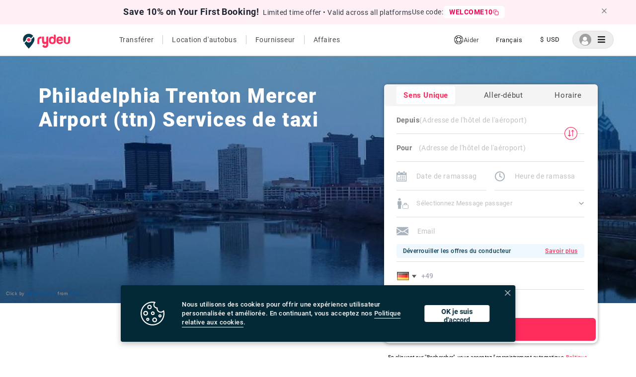

--- FILE ---
content_type: text/html; charset=utf-8
request_url: https://www.rydeu.com/fr/philadelphia/airport-transfers/philadelphia-trenton-mercer-airport-(ttn)
body_size: 54100
content:
<!DOCTYPE html><html lang="fr"><head><meta name="google-site-verification" content="kuJBreyX9an8LMcVDbLH5fSHJMIj4TO5ImeGjHKGnMA"/><noscript><img height="1" width="1" src="https://www.facebook.com/tr?id=1609278919596352&amp;ev=PageView&amp;noscript=1" style="display:none"/></noscript><script src="https://polyfill.io/v3/polyfill.min.js?features=IntersectionObserver"></script><script type="text/javascript">(function(c,l,a,r,i,t,y){
                    c[a]=c[a]||function(){(c[a].q=c[a].q||[]).push(arguments)};
                    t=l.createElement(r);t.async=1;t.src="https://www.clarity.ms/tag/"+i;
                    y=l.getElementsByTagName(r)[0];y.parentNode.insertBefore(t,y);
                })(window, document, "clarity", "script", "a67hxf0hk7")</script><script type="application/ld+json">{
                  "@context": "https://schema.org",
                  "@graph": [
                    {
                      "@type": "Organization",
                      "name": "Rydeu",
                      "url": "https://www.rydeu.com/",
                      "logo": "https://cdn.rydeu.com/static/assets/Main_logo/MainLogo.svg",
                      "description": "Rydeu offers transfer in all major cities worldwide. Book on hourly basis, airport transfers, one way and long distance rides with personal chauffeur.",
                      "sameAs": [
                        "https://www.facebook.com/rydeu/",
                        "https://www.instagram.com/rydeuofficial"
                      ]
                    },
                    {
                      "@type": "LocalBusiness",
                      "name": "Rydeu",
                      "image": "https://cdn.rydeu.com/static/assets/Main_logo/MainLogo.svg",
                      "telephone": "+441174714094",
                      "address": {
                        "@type": "PostalAddress",
                        "streetAddress": "Haydnstraße 18",
                        "addressLocality": "Berlin",
                        "addressRegion": "Berlin",
                        "postalCode": "12683",
                        "addressCountry": "Germany"
                      },
                      "url": "https://www.rydeu.com/",
                      "priceRange": "$$",
                      "openingHours": "Mo-Su 00:00-23:59",
                      "sameAs": [
                        "https://www.facebook.com/rydeu/",
                        "https://www.instagram.com/rydeuofficial"
                      ]
                    },
                    {
                      "@type": "Service",
                      "serviceType": "Airport Transfer",
                      "provider": {
                        "@type": "Organization",
                        "name": "Rydeu"
                      },
                      "areaServed": {
                        "@type": "Place",
                        "name": "Worldwide"
                      },
                      "description": "Book airport transfers in major cities worldwide with a personal chauffeur. Flexible hourly and one-way rides available."
                    },
                    {
                      "@type": "Service",
                      "serviceType": "Hourly Car Hire",
                      "provider": {
                        "@type": "Organization",
                        "name": "Rydeu"
                      },
                      "areaServed": {
                        "@type": "Place",
                        "name": "Worldwide"
                      },
                      "description": "Book cars on an hourly basis for flexible travel. Ideal for business or leisure trips with a personal chauffeur."
                    },
                    {
                      "@type": "Service",
                      "serviceType": "Long Distance Ride",
                      "provider": {
                        "@type": "Organization",
                        "name": "Rydeu"
                      },
                      "areaServed": {
                        "@type": "Place",
                        "name": "Worldwide"
                      },
                      "description": "Travel long distances comfortably with Rydeu's private chauffeur services. Book one-way or round trips easily online."
                    }
                  ]
                }</script><script async="" src="https://www.googletagmanager.com/gtag/js?id=AW-607968296"></script><link rel="stylesheet" href="https://cdnjs.cloudflare.com/ajax/libs/font-awesome/5.15.4/css/all.min.css"/><link as="image" rel="shortcut icon" href="/static/assets/Main_logo/PinLogo.svg" type="image/x-icon"/><link as="image" rel="icon" href="/static/assets/Main_logo/PinLogo.svg" type="image/x-icon"/><link rel="apple-touch-icon" href="apple-touch-icon.png" type="image/png" sizes="32x32"/><meta charSet="utf-8"/><script id="fb-pixel" strategy="afterInteractive">
                  !function(f,b,e,v,n,t,s)
                  {if(f.fbq)return;n=f.fbq=function(){n.callMethod?
                  n.callMethod.apply(n,arguments):n.queue.push(arguments)};
                  if(!f._fbq)f._fbq=n;n.push=n;n.loaded=!0;n.version='2.0';
                  n.queue=[];t=b.createElement(e);t.async=!0;
                  t.src=v;s=b.getElementsByTagName(e)[0];
                  s.parentNode.insertBefore(t,s)}(window,document,'script',
                  'https://connect.facebook.net/en_US/fbevents.js');
                  fbq('init', 1609278919596352);
                  // fbq('track', 'PageView');
                </script><meta name="viewport" content="width=device-width, initial-scale=1.0, maximum-scale=2.0, user-scalable=0"/><meta name="apple-mobile-web-app-capable" content="yes"/><meta name="next-head-count" content="4"/><link rel="preload" href="https://cdn.rydeu.com/_next/static/css/8e1db2f84b4994024ff7.css" as="style"/><link rel="stylesheet" href="https://cdn.rydeu.com/_next/static/css/8e1db2f84b4994024ff7.css" data-n-g=""/><link rel="preload" href="https://cdn.rydeu.com/_next/static/css/c3caa61d34e618e50f5b.css" as="style"/><link rel="stylesheet" href="https://cdn.rydeu.com/_next/static/css/c3caa61d34e618e50f5b.css" data-n-g=""/><link rel="preload" href="https://cdn.rydeu.com/_next/static/css/49d15cf279c36e6caea1.css" as="style"/><link rel="stylesheet" href="https://cdn.rydeu.com/_next/static/css/49d15cf279c36e6caea1.css" data-n-g=""/><noscript data-n-css=""></noscript><link rel="preload" href="https://cdn.rydeu.com/_next/static/chunks/webpack-5827f3215fd31c15e3e7.js" as="script"/><link rel="preload" href="https://cdn.rydeu.com/_next/static/chunks/framework.1fc06f6dc5e399149541.js" as="script"/><link rel="preload" href="https://cdn.rydeu.com/_next/static/chunks/assets-chunk.78059e667241c07b64d5.js" as="script"/><link rel="preload" href="https://cdn.rydeu.com/_next/static/chunks/main-f897be01116c491be0cc.js" as="script"/><link rel="preload" href="https://cdn.rydeu.com/_next/static/chunks/962438cc.94dcda62f064f70b4c3e.js" as="script"/><link rel="preload" href="https://cdn.rydeu.com/_next/static/chunks/e971612a.52a1cf75899552e2b062.js" as="script"/><link rel="preload" href="https://cdn.rydeu.com/_next/static/chunks/9cb7a7c1.8296e4239572062ccb98.js" as="script"/><link rel="preload" href="https://cdn.rydeu.com/_next/static/chunks/ec23b2e1.3e87aa02f3a053717251.js" as="script"/><link rel="preload" href="https://cdn.rydeu.com/_next/static/chunks/a8cce0ba.2467edccf30777c6f3dd.js" as="script"/><link rel="preload" href="https://cdn.rydeu.com/_next/static/chunks/d418b07f.306880b126c1e8a0528e.js" as="script"/><link rel="preload" href="https://cdn.rydeu.com/_next/static/chunks/76f741e9da83107d04558c787da00922cfa1ab18.8e7416d027c3d3a6ffef.js" as="script"/><link rel="preload" href="https://cdn.rydeu.com/_next/static/chunks/56d8b774b0fe83a6643a34ac4a614b04a99c8cc4.ae6cfc66471f2d54167a.js" as="script"/><link rel="preload" href="https://cdn.rydeu.com/_next/static/chunks/a1d37378c269c3a2d19174c2751b68e73772468e.390ffdc192050843be3f.js" as="script"/><link rel="preload" href="https://cdn.rydeu.com/_next/static/chunks/e438dba79f48fbf394ce9514d2eca467666af885.6fa6b59491ce8362a685.js" as="script"/><link rel="preload" href="https://cdn.rydeu.com/_next/static/chunks/f057a1334859a33614b306935e7ddacdab988858.edea6f53d4ae4fcadae5.js" as="script"/><link rel="preload" href="https://cdn.rydeu.com/_next/static/chunks/2daa4edfb6bde678dc1c70b595797e5bec62d8a0.3d2dd375c9093560d192.js" as="script"/><link rel="preload" href="https://cdn.rydeu.com/_next/static/chunks/1578577d76dd927310d7d54b221fd6185b4cf55c.40af019e9e2d633700a4.js" as="script"/><link rel="preload" href="https://cdn.rydeu.com/_next/static/chunks/ea74055f10dbbd935a2da0f5784de9df30992924.9477bccf06a54a1844af.js" as="script"/><link rel="preload" href="https://cdn.rydeu.com/_next/static/chunks/6672c62d2c1e52eaa07dae9cb976421b959a42cf.7e2fa5ccde8820318072.js" as="script"/><link rel="preload" href="https://cdn.rydeu.com/_next/static/chunks/3227d0645c5693553cca340a4936178259085dbe.58d5269b761da297831a.js" as="script"/><link rel="preload" href="https://cdn.rydeu.com/_next/static/chunks/pages/_app-8194c1062de9a96806bd.js" as="script"/><link rel="preload" href="https://cdn.rydeu.com/_next/static/chunks/16.f2ce895ed5eeb9c09369.js" as="script"/><link rel="preload" href="https://cdn.rydeu.com/_next/static/chunks/07d7b886b0c13c0d1029d166429b5fb45a62c8dc.1221ab014a7fb29397b3.js" as="script"/><link rel="preload" href="https://cdn.rydeu.com/_next/static/chunks/6f2ced18ae9cbf94817487bacea4df0121ad1fc7.f1292a92428f89f194a0.js" as="script"/><link rel="preload" href="https://cdn.rydeu.com/_next/static/chunks/d8bb7911622c4631199907b58a6660479f863794.c3409372c3429f85928a.js" as="script"/><link rel="preload" href="https://cdn.rydeu.com/_next/static/chunks/pages/%5Bcity%5D/airport-transfers/%5Bairport%5D-34a53a6ba64512c2d64c.js" as="script"/><style data-styled="" data-styled-version="4.3.2"></style></head><body><div id="__next"><div> </div></div><script id="__NEXT_DATA__" type="application/json">{"props":{"pageProps":{"query":{"city":"philadelphia","airport":"philadelphia-trenton-mercer-airport-(ttn)"},"airportResponse":{"images":{"web":{"cover":"https://cdn.rydeu.com/static/assets/content/images/North+America/United+States/Philadelphia/ci+(39).jpg","thumbnailLarge":"https://cdn.rydeu.com/static/assets/content/images/North+America/United+States/Philadelphia/plane+ci+3.jpg","thumbnailSmall":""},"mobile":{"cover":"","thumbnailLarge":"","thumbnailSmall":""}},"imagesCredits":{"cover":"\u003cp\u003e\u003cspan style=\"font-size:6.999999999999999pt\"\u003e\u003cspan style=\"font-family:Arial\"\u003e\u003cspan style=\"color:#999999\"\u003eClick by \u003c/span\u003e\u003c/span\u003e\u003c/span\u003e\u003cspan style=\"font-size:6.999999999999999pt\"\u003e\u003cspan style=\"font-family:Arial\"\u003e\u003cspan style=\"color:#0b5394\"\u003ekarenmarcus\u003c/span\u003e\u003c/span\u003e\u003c/span\u003e\u003cspan style=\"font-size:6.999999999999999pt\"\u003e\u003cspan style=\"font-family:Arial\"\u003e\u003cspan style=\"color:#999999\"\u003e from \u003c/span\u003e\u003c/span\u003e\u003c/span\u003e\u003cspan style=\"font-size:6.999999999999999pt\"\u003e\u003cspan style=\"font-family:Arial\"\u003e\u003cspan style=\"color:#0b5394\"\u003eFlickr\u003c/span\u003e\u003c/span\u003e\u003c/span\u003e\u003c/p\u003e\n","thumbnailLarge":"\u003cp\u003e\u003cspan style=\"font-size:6.999999999999999pt\"\u003e\u003cspan style=\"font-family:Arial\"\u003e\u003cspan style=\"color:#999999\"\u003eClick by \u003c/span\u003e\u003c/span\u003e\u003c/span\u003e\u003cspan style=\"font-size:7.5pt\"\u003e\u003cspan style=\"font-family:Arial\"\u003e\u003cspan style=\"color:#0b5394\"\u003e12019\u003c/span\u003e\u003c/span\u003e\u003c/span\u003e\u003cspan style=\"font-size:6.999999999999999pt\"\u003e\u003cspan style=\"font-family:Arial\"\u003e\u003cspan style=\"color:#999999\"\u003e from \u003c/span\u003e\u003c/span\u003e\u003c/span\u003e\u003cspan style=\"font-size:6.999999999999999pt\"\u003e\u003cspan style=\"font-family:Arial\"\u003e\u003cspan style=\"color:#0b5394\"\u003ePixabay\u003c/span\u003e\u003c/span\u003e\u003c/span\u003e\u003c/p\u003e\n","thumbnailSmall":""},"about":{"web":"\u003cdiv style=\"text-align:justify\"\u003e\u003cimg alt=\"geneva airport\" src=\"https://cdn.rydeu.com/static/assets/content/images/North+America/United+States/Philadelphia/planeLap2.jpg\" style=\"width:100%\" /\u003e\u003c/div\u003e\n\n\u003cdiv style=\"text-align:justify\"\u003e\u003cspan style=\"font-size:9px\"\u003e\u003cspan style=\"color:#999999\"\u003e\u003cspan style=\"font-family:Arial,sans-serif\"\u003eTrenton-Mercer Airport\u003c/span\u003e\u003cspan style=\"font-family:Arial\"\u003e\u0026nbsp; \u0026nbsp; |\u0026nbsp; \u0026nbsp; \u0026nbsp;\u003c/span\u003e\u003c/span\u003e\u003cspan style=\"font-family:'Open Sans',sans-serif\"\u003e\u003cspan style=\"color:#999999\"\u003eClick by\u003c/span\u003e\u003cspan style=\"color:#0b5394\"\u003e LN_Photoart \u003c/span\u003e\u003cspan style=\"color:#999999\"\u003efrom \u003c/span\u003e\u003cspan style=\"color:#0b5394\"\u003ePixabay\u003c/span\u003e\u003c/span\u003e\u003c/span\u003e\u003c/div\u003e\n\n\u003ch4 style=\"text-align:justify\"\u003e\u003cspan style=\"font-size:20px\"\u003e\u003cspan style=\"font-family:Arial,sans-serif\"\u003e\u003cspan style=\"color:#000000\"\u003eAbout Airport\u003c/span\u003e\u003c/span\u003e\u003c/span\u003e\u003c/h4\u003e\n\n\u003cp style=\"text-align:justify\"\u003e\u003cspan style=\"font-size:12pt\"\u003e\u003cspan style=\"font-family:Arial,sans-serif\"\u003e\u003cspan style=\"color:#000000\"\u003ePhiladelphia Trenton-Mercer Airport, situated in Ewing, New Jersey, provides a convenient regional travel option. Serving as a gateway to Philadelphia, this airport is a popular choice for those seeking a more relaxed travel experience. For seamless \u003c/span\u003e\u003c/span\u003e\u003c/span\u003e\u003cspan style=\"font-size:12pt\"\u003e\u003cspan style=\"font-family:Arial,sans-serif\"\u003e\u003cspan style=\"color:#000000\"\u003ePhiladelphia airport transfer\u003c/span\u003e\u003c/span\u003e\u003c/span\u003e\u003cspan style=\"font-size:12pt\"\u003e\u003cspan style=\"font-family:Arial,sans-serif\"\u003e\u003cspan style=\"color:#000000\"\u003e from Trenton-Mercer, visitors often opt for \u003c/span\u003e\u003c/span\u003e\u003c/span\u003e\u003cspan style=\"font-size:12pt\"\u003e\u003cspan style=\"font-family:Arial,sans-serif\"\u003e\u003cspan style=\"color:#000000\"\u003eprivate taxis.\u003c/span\u003e\u003c/span\u003e\u003c/span\u003e\u003c/p\u003e\n\n\u003cp style=\"text-align:justify\"\u003e\u003cspan style=\"font-size:12pt\"\u003e\u003cspan style=\"font-family:Arial,sans-serif\"\u003e\u003cspan style=\"color:#000000\"\u003eWith a smaller size compared to Philadelphia International Airport, Trenton-Mercer Airport offers a tranquil atmosphere. Travelers can enjoy a private transfer\u003c/span\u003e\u003c/span\u003e\u003c/span\u003e\u003cspan style=\"font-size:12pt\"\u003e\u003cspan style=\"font-family:Arial,sans-serif\"\u003e\u003cspan style=\"color:#000000\"\u003e or \u003c/span\u003e\u003c/span\u003e\u003c/span\u003e\u003cspan style=\"font-size:12pt\"\u003e\u003cspan style=\"font-family:Arial,sans-serif\"\u003e\u003cspan style=\"color:#000000\"\u003ePhiladelphia Airport taxi for a comfortable and stress-free journey. This airport serves as an excellent choice for those looking to explore the City of Brotherly Love.\u003c/span\u003e\u003c/span\u003e\u003c/span\u003e\u003c/p\u003e\n\n\u003cp style=\"text-align:justify\"\u003e\u003cspan style=\"font-size:12pt\"\u003e\u003cspan style=\"font-family:Arial,sans-serif\"\u003e\u003cspan style=\"color:#000000\"\u003eTrenton-Mercer Airport, strategically located for regional flights, caters to a diverse range of passengers. For those embarking on a Philadelphia sightseeing tour\u003c/span\u003e\u003c/span\u003e\u003c/span\u003e\u003cspan style=\"font-size:12pt\"\u003e\u003cspan style=\"font-family:Arial,sans-serif\"\u003e\u003cspan style=\"color:#000000\"\u003e, the airport\u0026#39;s convenient size and\u003c/span\u003e\u003c/span\u003e\u003c/span\u003e\u003cspan style=\"font-size:12pt\"\u003e\u003cspan style=\"font-family:Arial,sans-serif\"\u003e\u003cspan style=\"color:#000000\"\u003e private transfer\u003c/span\u003e\u003c/span\u003e\u003c/span\u003e\u003cspan style=\"font-size:12pt\"\u003e\u003cspan style=\"font-family:Arial,sans-serif\"\u003e\u003cspan style=\"color:#000000\"\u003e options make it an appealing choice. Whether you are arriving for business or leisure, \u003c/span\u003e\u003c/span\u003e\u003c/span\u003e\u003cspan style=\"font-size:12pt\"\u003e\u003cspan style=\"font-family:Arial,sans-serif\"\u003e\u003cspan style=\"color:#000000\"\u003eprivate taxis\u003c/span\u003e\u003c/span\u003e\u003c/span\u003e\u003cspan style=\"font-size:12pt\"\u003e\u003cspan style=\"font-family:Arial,sans-serif\"\u003e\u003cspan style=\"color:#000000\"\u003e provide a personalized and efficient mode of transportation.\u003c/span\u003e\u003c/span\u003e\u003c/span\u003e\u003c/p\u003e\n\n\u003cdiv style=\"float:left; padding-right:20px\"\u003e\n\u003cdiv style=\"text-align:justify\"\u003e\u003cspan style=\"font-size:16px\"\u003e\u003cimg alt=\"geneva airport\" src=\"https://cdn.rydeu.com/static/assets/content/images/North+America/United+States/Philadelphia/plane2.3.jpg\" style=\"width:100%\" /\u003e\u003c/span\u003e\u003c/div\u003e\n\n\u003cdiv style=\"text-align:justify\"\u003e\u003cspan style=\"font-size:9px\"\u003e\u003cspan style=\"color:#999999\"\u003e\u003cspan style=\"font-family:Arial,sans-serif\"\u003eTrenton-Mercer Airport\u003c/span\u003e\u003cspan style=\"font-family:Arial\"\u003e\u0026nbsp; \u0026nbsp; |\u0026nbsp; \u0026nbsp; \u0026nbsp;\u003c/span\u003e\u003c/span\u003e\u003cspan style=\"font-family:'Open Sans',sans-serif\"\u003e\u003cspan style=\"color:#999999\"\u003eClick by\u003c/span\u003e\u003cspan style=\"color:#0b5394\"\u003e Skitterphoto\u0026nbsp;\u003c/span\u003e\u003cspan style=\"color:#999999\"\u003efrom \u003c/span\u003e\u003cspan style=\"color:#0b5394\"\u003ePixabay\u003c/span\u003e\u003c/span\u003e\u003c/span\u003e\u003c/div\u003e\n\u003c/div\u003e\n\n\u003cp style=\"text-align:justify\"\u003e\u003cspan style=\"font-size:12pt\"\u003e\u003cspan style=\"font-family:Arial,sans-serif\"\u003e\u003cspan style=\"color:#000000\"\u003eTravelers often appreciate the hassle-free experience at Trenton-Mercer Airport, especially when opting for private transfers\u003c/span\u003e\u003c/span\u003e\u003c/span\u003e\u003cspan style=\"font-size:12pt\"\u003e\u003cspan style=\"font-family:Arial,sans-serif\"\u003e\u003cspan style=\"color:#000000\"\u003e or \u003c/span\u003e\u003c/span\u003e\u003c/span\u003e\u003cspan style=\"font-size:12pt\"\u003e\u003cspan style=\"font-family:Arial,sans-serif\"\u003e\u003cspan style=\"color:#000000\"\u003ePhiladelphia Airport taxis\u003c/span\u003e\u003c/span\u003e\u003c/span\u003e\u003cspan style=\"font-size:12pt\"\u003e\u003cspan style=\"font-family:Arial,sans-serif\"\u003e\u003cspan style=\"color:#000000\"\u003e. The airport\u0026#39;s proximity to Philadelphia makes it an ideal starting point for exploring the city and its attractions. Enjoy the convenience and comfort of \u003c/span\u003e\u003c/span\u003e\u003c/span\u003e\u003cspan style=\"font-size:12pt\"\u003e\u003cspan style=\"font-family:Arial,sans-serif\"\u003e\u003cspan style=\"color:#000000\"\u003eprivate taxis\u003c/span\u003e\u003c/span\u003e\u003c/span\u003e\u003cspan style=\"font-size:12pt\"\u003e\u003cspan style=\"font-family:Arial,sans-serif\"\u003e\u003cspan style=\"color:#000000\"\u003e for your \u003c/span\u003e\u003c/span\u003e\u003c/span\u003e\u003cspan style=\"font-size:12pt\"\u003e\u003cspan style=\"font-family:Arial,sans-serif\"\u003e\u003cspan style=\"color:#000000\"\u003eairport transfer needs.\u003c/span\u003e\u003c/span\u003e\u003c/span\u003e\u003c/p\u003e\n\n\u003cp style=\"text-align:justify\"\u003e\u003cspan style=\"font-size:12pt\"\u003e\u003cspan style=\"font-family:Arial,sans-serif\"\u003e\u003cspan style=\"color:#000000\"\u003eFor those flying into Trenton-Mercer Airport, private transfer services\u003c/span\u003e\u003c/span\u003e\u003c/span\u003e\u003cspan style=\"font-size:12pt\"\u003e\u003cspan style=\"font-family:Arial,sans-serif\"\u003e\u003cspan style=\"color:#000000\"\u003e offer a reliable and comfortable option for reaching Philadelphia. Whether you\u0026#39;re heading to the city center or planning a \u003c/span\u003e\u003c/span\u003e\u003c/span\u003e\u003cspan style=\"font-size:12pt\"\u003e\u003cspan style=\"font-family:Arial,sans-serif\"\u003e\u003cspan style=\"color:#000000\"\u003ePhiladelphia sightseeing tour\u003c/span\u003e\u003c/span\u003e\u003c/span\u003e\u003cspan style=\"font-size:12pt\"\u003e\u003cspan style=\"font-family:Arial,sans-serif\"\u003e\u003cspan style=\"color:#000000\"\u003e, \u003c/span\u003e\u003c/span\u003e\u003c/span\u003e\u003cspan style=\"font-size:12pt\"\u003e\u003cspan style=\"font-family:Arial,sans-serif\"\u003e\u003cspan style=\"color:#000000\"\u003eairport taxis\u003c/span\u003e\u003c/span\u003e\u003c/span\u003e\u003cspan style=\"font-size:12pt\"\u003e\u003cspan style=\"font-family:Arial,sans-serif\"\u003e\u003cspan style=\"color:#000000\"\u003e ensure a smooth transition from the airport. Experience the ease and convenience of \u003c/span\u003e\u003c/span\u003e\u003c/span\u003e\u003cspan style=\"font-size:12pt\"\u003e\u003cspan style=\"font-family:Arial,sans-serif\"\u003e\u003cspan style=\"color:#000000\"\u003eprivate transfers for a stress-free journey.\u003c/span\u003e\u003c/span\u003e\u003c/span\u003e\u003c/p\u003e","mobile":"\u003cdiv style=\"text-align:justify\"\u003e\u003cimg alt=\"geneva airport\" src=\"https://cdn.rydeu.com/static/assets/content/images/North+America/United+States/Philadelphia/planemob2.jpg\" style=\"width:100%\" /\u003e\u003c/div\u003e\n\n\u003cdiv style=\"text-align:justify\"\u003e\u003cspan style=\"font-size:9px\"\u003e\u003cspan style=\"color:#999999\"\u003e\u003cspan style=\"font-family:Arial,sans-serif\"\u003eTrenton-Mercer Airport\u003c/span\u003e\u003cspan style=\"font-family:Arial\"\u003e\u0026nbsp; \u0026nbsp; |\u0026nbsp; \u0026nbsp; \u0026nbsp;\u003c/span\u003e\u003c/span\u003e\u003cspan style=\"font-family:'Open Sans',sans-serif\"\u003e\u003cspan style=\"color:#999999\"\u003eClick by\u003c/span\u003e\u003cspan style=\"color:#0b5394\"\u003e LN_Photoart \u003c/span\u003e\u003cspan style=\"color:#999999\"\u003efrom \u003c/span\u003e\u003cspan style=\"color:#0b5394\"\u003ePixabay\u003c/span\u003e\u003c/span\u003e\u003c/span\u003e\u003c/div\u003e\n\n\u003ch4 style=\"text-align:justify\"\u003e\u003cspan style=\"font-size:20px\"\u003e\u003cspan style=\"font-family:Arial,sans-serif\"\u003e\u003cspan style=\"color:#000000\"\u003eAbout Airport\u003c/span\u003e\u003c/span\u003e\u003c/span\u003e\u003c/h4\u003e\n\n\u003cp style=\"text-align:justify\"\u003e\u003cspan style=\"font-size:12pt\"\u003e\u003cspan style=\"font-family:Arial,sans-serif\"\u003e\u003cspan style=\"color:#000000\"\u003ePhiladelphia Trenton-Mercer Airport, situated in Ewing, New Jersey, provides a convenient regional travel option. Serving as a gateway to Philadelphia, this airport is a popular choice for those seeking a more relaxed travel experience. For seamless \u003c/span\u003e\u003c/span\u003e\u003c/span\u003e\u003cspan style=\"font-size:12pt\"\u003e\u003cspan style=\"font-family:Arial,sans-serif\"\u003e\u003cspan style=\"color:#000000\"\u003ePhiladelphia airport transfer\u003c/span\u003e\u003c/span\u003e\u003c/span\u003e\u003cspan style=\"font-size:12pt\"\u003e\u003cspan style=\"font-family:Arial,sans-serif\"\u003e\u003cspan style=\"color:#000000\"\u003e from Trenton-Mercer, visitors often opt for \u003c/span\u003e\u003c/span\u003e\u003c/span\u003e\u003cspan style=\"font-size:12pt\"\u003e\u003cspan style=\"font-family:Arial,sans-serif\"\u003e\u003cspan style=\"color:#000000\"\u003eprivate taxis.\u003c/span\u003e\u003c/span\u003e\u003c/span\u003e\u003c/p\u003e\n\n\u003cp style=\"text-align:justify\"\u003e\u003cspan style=\"font-size:12pt\"\u003e\u003cspan style=\"font-family:Arial,sans-serif\"\u003e\u003cspan style=\"color:#000000\"\u003eWith a smaller size compared to Philadelphia International Airport, Trenton-Mercer Airport offers a tranquil atmosphere. Travelers can enjoy a private transfer\u003c/span\u003e\u003c/span\u003e\u003c/span\u003e\u003cspan style=\"font-size:12pt\"\u003e\u003cspan style=\"font-family:Arial,sans-serif\"\u003e\u003cspan style=\"color:#000000\"\u003e or \u003c/span\u003e\u003c/span\u003e\u003c/span\u003e\u003cspan style=\"font-size:12pt\"\u003e\u003cspan style=\"font-family:Arial,sans-serif\"\u003e\u003cspan style=\"color:#000000\"\u003ePhiladelphia Airport taxi for a comfortable and stress-free journey. This airport serves as an excellent choice for those looking to explore the City of Brotherly Love.\u003c/span\u003e\u003c/span\u003e\u003c/span\u003e\u003c/p\u003e\n\n\u003cp style=\"text-align:justify\"\u003e\u003cspan style=\"font-size:12pt\"\u003e\u003cspan style=\"font-family:Arial,sans-serif\"\u003e\u003cspan style=\"color:#000000\"\u003eTrenton-Mercer Airport, strategically located for regional flights, caters to a diverse range of passengers. For those embarking on a Philadelphia sightseeing tour\u003c/span\u003e\u003c/span\u003e\u003c/span\u003e\u003cspan style=\"font-size:12pt\"\u003e\u003cspan style=\"font-family:Arial,sans-serif\"\u003e\u003cspan style=\"color:#000000\"\u003e, the airport\u0026#39;s convenient size and\u003c/span\u003e\u003c/span\u003e\u003c/span\u003e\u003cspan style=\"font-size:12pt\"\u003e\u003cspan style=\"font-family:Arial,sans-serif\"\u003e\u003cspan style=\"color:#000000\"\u003e private transfer\u003c/span\u003e\u003c/span\u003e\u003c/span\u003e\u003cspan style=\"font-size:12pt\"\u003e\u003cspan style=\"font-family:Arial,sans-serif\"\u003e\u003cspan style=\"color:#000000\"\u003e options make it an appealing choice. Whether you are arriving for business or leisure, \u003c/span\u003e\u003c/span\u003e\u003c/span\u003e\u003cspan style=\"font-size:12pt\"\u003e\u003cspan style=\"font-family:Arial,sans-serif\"\u003e\u003cspan style=\"color:#000000\"\u003eprivate taxis\u003c/span\u003e\u003c/span\u003e\u003c/span\u003e\u003cspan style=\"font-size:12pt\"\u003e\u003cspan style=\"font-family:Arial,sans-serif\"\u003e\u003cspan style=\"color:#000000\"\u003e provide a personalized and efficient mode of transportation.\u003c/span\u003e\u003c/span\u003e\u003c/span\u003e\u003c/p\u003e\n\n\u003cdiv style=\"float:left; padding-right:20px\"\u003e\n\u003cdiv style=\"text-align:justify\"\u003e\u003cspan style=\"font-size:16px\"\u003e\u003cimg alt=\"geneva airport\" src=\"https://cdn.rydeu.com/static/assets/content/images/North+America/United+States/Philadelphia/plane2.3.jpg\" style=\"width:100%\" /\u003e\u003c/span\u003e\u003c/div\u003e\n\n\u003cdiv style=\"text-align:justify\"\u003e\u003cspan style=\"font-size:9px\"\u003e\u003cspan style=\"color:#999999\"\u003e\u003cspan style=\"font-family:Arial,sans-serif\"\u003eTrenton-Mercer Airport\u003c/span\u003e\u003cspan style=\"font-family:Arial\"\u003e\u0026nbsp; \u0026nbsp; |\u0026nbsp; \u0026nbsp; \u0026nbsp;\u003c/span\u003e\u003c/span\u003e\u003cspan style=\"font-family:'Open Sans',sans-serif\"\u003e\u003cspan style=\"color:#999999\"\u003eClick by\u003c/span\u003e\u003cspan style=\"color:#0b5394\"\u003e Skitterphoto\u0026nbsp;\u003c/span\u003e\u003cspan style=\"color:#999999\"\u003efrom \u003c/span\u003e\u003cspan style=\"color:#0b5394\"\u003ePixabay\u003c/span\u003e\u003c/span\u003e\u003c/span\u003e\u003c/div\u003e\n\u003c/div\u003e\n\n\u003cp style=\"text-align:justify\"\u003e\u003cspan style=\"font-size:12pt\"\u003e\u003cspan style=\"font-family:Arial,sans-serif\"\u003e\u003cspan style=\"color:#000000\"\u003eTravelers often appreciate the hassle-free experience at Trenton-Mercer Airport, especially when opting for private transfers\u003c/span\u003e\u003c/span\u003e\u003c/span\u003e\u003cspan style=\"font-size:12pt\"\u003e\u003cspan style=\"font-family:Arial,sans-serif\"\u003e\u003cspan style=\"color:#000000\"\u003e or \u003c/span\u003e\u003c/span\u003e\u003c/span\u003e\u003cspan style=\"font-size:12pt\"\u003e\u003cspan style=\"font-family:Arial,sans-serif\"\u003e\u003cspan style=\"color:#000000\"\u003ePhiladelphia Airport taxis\u003c/span\u003e\u003c/span\u003e\u003c/span\u003e\u003cspan style=\"font-size:12pt\"\u003e\u003cspan style=\"font-family:Arial,sans-serif\"\u003e\u003cspan style=\"color:#000000\"\u003e. The airport\u0026#39;s proximity to Philadelphia makes it an ideal starting point for exploring the city and its attractions. Enjoy the convenience and comfort of \u003c/span\u003e\u003c/span\u003e\u003c/span\u003e\u003cspan style=\"font-size:12pt\"\u003e\u003cspan style=\"font-family:Arial,sans-serif\"\u003e\u003cspan style=\"color:#000000\"\u003eprivate taxis\u003c/span\u003e\u003c/span\u003e\u003c/span\u003e\u003cspan style=\"font-size:12pt\"\u003e\u003cspan style=\"font-family:Arial,sans-serif\"\u003e\u003cspan style=\"color:#000000\"\u003e for your \u003c/span\u003e\u003c/span\u003e\u003c/span\u003e\u003cspan style=\"font-size:12pt\"\u003e\u003cspan style=\"font-family:Arial,sans-serif\"\u003e\u003cspan style=\"color:#000000\"\u003eairport transfer needs.\u003c/span\u003e\u003c/span\u003e\u003c/span\u003e\u003c/p\u003e\n\n\u003cp style=\"text-align:justify\"\u003e\u003cspan style=\"font-size:12pt\"\u003e\u003cspan style=\"font-family:Arial,sans-serif\"\u003e\u003cspan style=\"color:#000000\"\u003eFor those flying into Trenton-Mercer Airport, private transfer services\u003c/span\u003e\u003c/span\u003e\u003c/span\u003e\u003cspan style=\"font-size:12pt\"\u003e\u003cspan style=\"font-family:Arial,sans-serif\"\u003e\u003cspan style=\"color:#000000\"\u003e offer a reliable and comfortable option for reaching Philadelphia. Whether you\u0026#39;re heading to the city center or planning a \u003c/span\u003e\u003c/span\u003e\u003c/span\u003e\u003cspan style=\"font-size:12pt\"\u003e\u003cspan style=\"font-family:Arial,sans-serif\"\u003e\u003cspan style=\"color:#000000\"\u003ePhiladelphia sightseeing tour\u003c/span\u003e\u003c/span\u003e\u003c/span\u003e\u003cspan style=\"font-size:12pt\"\u003e\u003cspan style=\"font-family:Arial,sans-serif\"\u003e\u003cspan style=\"color:#000000\"\u003e, \u003c/span\u003e\u003c/span\u003e\u003c/span\u003e\u003cspan style=\"font-size:12pt\"\u003e\u003cspan style=\"font-family:Arial,sans-serif\"\u003e\u003cspan style=\"color:#000000\"\u003eairport taxis\u003c/span\u003e\u003c/span\u003e\u003c/span\u003e\u003cspan style=\"font-size:12pt\"\u003e\u003cspan style=\"font-family:Arial,sans-serif\"\u003e\u003cspan style=\"color:#000000\"\u003e ensure a smooth transition from the airport. Experience the ease and convenience of \u003c/span\u003e\u003c/span\u003e\u003c/span\u003e\u003cspan style=\"font-size:12pt\"\u003e\u003cspan style=\"font-family:Arial,sans-serif\"\u003e\u003cspan style=\"color:#000000\"\u003eprivate transfers for a stress-free journey.\u003c/span\u003e\u003c/span\u003e\u003c/span\u003e\u003c/p\u003e"},"bookAirportTransfer":{"web":"","mobile":""},"isTranslationRequired":true,"deleted":false,"name":"Philadelphia Trenton-Mercer Airport (TTN)","shortDescription":"Philadelphia Trenton-Mercer Airport, located in Ewing, New Jersey, caters to regional flights. Known for its convenience and smaller size, it provides a more relaxed travel experience. Travelers often choose private taxis for seamless Philadelphia airport transfer from Trenton-Mercer.","latitude":40.2773,"longitude":74.8176,"city":{"images":{"web":{"cover":"https://cdn.rydeu.com/static/assets/content/images/North+America/United+States/Philadelphia/ci+(39).jpg","thumbnailLarge":"https://cdn.rydeu.com/static/assets/content/images/North+America/United+States/Philadelphia/tn+(36).jpg","thumbnailSmall":""},"mobile":{"cover":"","thumbnailLarge":"","thumbnailSmall":""}},"imagesCredits":{"cover":"\u003cp\u003e\u003cspan style=\"font-size:6.999999999999999pt\"\u003e\u003cspan style=\"font-family:Arial\"\u003e\u003cspan style=\"color:#999999\"\u003eClick by \u003c/span\u003e\u003c/span\u003e\u003c/span\u003e\u003cspan style=\"font-size:6.999999999999999pt\"\u003e\u003cspan style=\"font-family:Arial\"\u003e\u003cspan style=\"color:#0b5394\"\u003ekarenmarcus\u003c/span\u003e\u003c/span\u003e\u003c/span\u003e\u003cspan style=\"font-size:6.999999999999999pt\"\u003e\u003cspan style=\"font-family:Arial\"\u003e\u003cspan style=\"color:#999999\"\u003e from \u003c/span\u003e\u003c/span\u003e\u003c/span\u003e\u003cspan style=\"font-size:6.999999999999999pt\"\u003e\u003cspan style=\"font-family:Arial\"\u003e\u003cspan style=\"color:#0b5394\"\u003eFlickr\u003c/span\u003e\u003c/span\u003e\u003c/span\u003e\u003c/p\u003e\n","thumbnailLarge":"\u003cp\u003e\u003cspan style=\"font-size:6.999999999999999pt\"\u003e\u003cspan style=\"font-family:Arial\"\u003e\u003cspan style=\"color:#999999\"\u003eClick by \u003c/span\u003e\u003c/span\u003e\u003c/span\u003e\u003cspan style=\"font-size:6.999999999999999pt\"\u003e\u003cspan style=\"font-family:Arial\"\u003e\u003cspan style=\"color:#0b5394\"\u003eEvgenii Klebanov\u003c/span\u003e\u003c/span\u003e\u003c/span\u003e\u003cspan style=\"font-size:6.999999999999999pt\"\u003e\u003cspan style=\"font-family:Arial\"\u003e\u003cspan style=\"color:#999999\"\u003e from \u003c/span\u003e\u003c/span\u003e\u003c/span\u003e\u003cspan style=\"font-size:6.999999999999999pt\"\u003e\u003cspan style=\"font-family:Arial\"\u003e\u003cspan style=\"color:#0b5394\"\u003eFlickr\u003c/span\u003e\u003c/span\u003e\u003c/span\u003e\u003c/p\u003e\n","thumbnailSmall":""},"name":"Philadelphia","country":{"name":"united states","id":"639199982fe5058aecc743f1"},"slug":"philadelphia","id":"63a451b7d79558ffe546699a"},"slug":"philadelphia-trenton-mercer-airport-(ttn)","createdAt":"2022-12-22T13:09:02.870Z","updatedAt":"2022-12-22T13:09:02.874Z","shortDescription_de":"Der Flughafen Philadelphia Trenton-Mercer, der sich auf der nordwestlichen Seite von Trenton, New Jersey, Vereinigte Staaten von Amerika, befindet, dient hauptsächlich Trenton, grenzt aber auch direkt an die Metropolregion Philadelphia, was ihn zu einem der drei nächstgelegenen Flughäfen von Philly macht. Derzeit verfügt der Flughafen über zwei Landebahnen und drei Hubschrauberlandeplätze. Der Trenton-Mercer Airport gilt als der drittgrößte Flughafen in New Jersey. Dieser Flughafen befindet sich jedoch in sehr großer Entfernung von Philly, nämlich in einer Entfernung von etwa 70 Kilometern. Wenn Sie also so schnell wie möglich Philadelphia erreichen möchten, empfehlen wir Ihnen, Ihren Flug nur bis zum Philadelphia International Airport (PHL) zu buchen.","shortDescription_it":"L'aeroporto di Philadelphia Trenton-Mercer, che si trova sul lato nord-occidentale di Trenton, New Jersey, Stati Uniti d'America, serve principalmente Trenton ma confina anche direttamente con l'area metropolitana di Filadelfia, il che lo rende uno dei tre aeroporti più vicini a Philadelphia. Attualmente l'aeroporto dispone di due piste e tre elisuperfici. Si dice che l'aeroporto Trenton-Mercer sia il terzo aeroporto più trafficato del New Jersey. Tuttavia, questo aeroporto si trova a una distanza molto grande da Philly, ad es. una distanza di circa 70 chilometri. Pertanto, se desideri raggiungere Filadelfia il più rapidamente possibile, ti consigliamo di prenotare il tuo volo solo fino all'aeroporto internazionale di Filadelfia (PHL).","shortDescription_fr":"L'aéroport de Philadelphie Trenton-Mercer, qui est situé sur le côté nord-ouest de Trenton, New Jersey, États-Unis d'Amérique, dessert principalement Trenton, mais il borde également directement la zone métropolitaine de Philadelphie, ce qui en fait l'un des trois aéroports les plus proches de Philadelphie. Actuellement, l'aéroport dispose de deux pistes et de trois héliports. L'aéroport de Trenton-Mercer serait le troisième aéroport le plus fréquenté du New Jersey. Cependant, cet aéroport est situé à une très grande distance de Philadelphie, soit une distance d'environ 70 kilomètres. Par conséquent, si vous souhaitez rejoindre Philadelphie le plus rapidement possible, nous vous recommandons de réserver votre vol jusqu'à l'aéroport international de Philadelphie (PHL) uniquement.","shortDescription_es":"El Aeropuerto de Filadelfia Trenton-Mercer, ubicado en el lado noroeste de Trenton, Nueva Jersey, Estados Unidos de América, sirve principalmente a Trenton, pero también limita directamente con el área metropolitana de Filadelfia, lo que lo convierte en uno de los tres aeropuertos más cercanos a Filadelfia. Actualmente, el aeropuerto cuenta con dos pistas y tres helipuertos. Se dice que el aeropuerto de Trenton-Mercer es el tercer aeropuerto más transitado de Nueva Jersey. Sin embargo, este aeropuerto se encuentra a una distancia muy grande de Filadelfia, es decir, a una distancia de unos 70 kilómetros. Por lo tanto, si desea llegar a Filadelfia lo más rápido posible, le recomendamos que reserve su vuelo solo hasta el Aeropuerto Internacional de Filadelfia (PHL).","shortDescription_nl":"Philadelphia Trenton-Mercer Airport, gelegen aan de noordwestelijke kant van Trenton, New Jersey, Verenigde Staten van Amerika, bedient voornamelijk Trenton, maar grenst ook direct aan het grootstedelijk gebied van Philadelphia, waardoor het een van de drie dichtstbijzijnde luchthavens naar Philly is. Momenteel heeft de luchthaven twee landingsbanen en drie helikopterplatforms. De luchthaven Trenton-Mercer zou de op twee na drukste luchthaven van New Jersey zijn. Dit vliegveld ligt echter op een zeer grote afstand van Philly, namelijk een afstand van ongeveer 70 kilometer. Als u Philadelphia zo snel mogelijk wilt bereiken, raden we u daarom aan om alleen een vlucht naar Philadelphia International Airport (PHL) te boeken.","about_nl":{"web":"\u003cdiv style=\"text-align:justify\"\u003e\u003cimg alt=\"geneva airport\" src=\"https://cdn.rydeu.com/static/assets/content/images/North+America/United+States/Philadelphia/planeLap2.jpg\" style=\"width:100%\"/\u003e\u003c/div\u003e\n\n\u003cdiv style=\"text-align:justify\"\u003e\u003cspan style=\"font-size:9px\"\u003e\u003cspan style=\"color:#999999\"\u003e\u003cspan style=\"font-family:Arial,sans-serif\"\u003eLuchthaven Trenton Mercer\u003c/span\u003e\u003cspan style=\"font-family:Arial\"\u003e\u0026nbsp; \u0026nbsp; |\u0026nbsp; \u0026nbsp; \u0026nbsp;\u003c/span\u003e\u003c/span\u003e\u003cspan style=\"font-family:'Open Sans',sans-serif\"\u003e\u003cspan style=\"color:#999999\"\u003eKlik door\u003c/span\u003e\u003cspan style=\"color:#0b5394\"\u003e LN_Fotokunst\u003c/span\u003e\u003cspan style=\"color:#999999\"\u003evan\u003c/span\u003e\u003cspan style=\"color:#0b5394\"\u003ePixabay\u003c/span\u003e\u003c/span\u003e\u003c/span\u003e\u003c/div\u003e\n\n\u003ch4 style=\"text-align:justify\"\u003e\u003cspan style=\"font-size:20px\"\u003e\u003cspan style=\"font-family:Arial,sans-serif\"\u003e\u003cspan style=\"color:#000000\"\u003eOver luchthaven\u003c/span\u003e\u003c/span\u003e\u003c/span\u003e\u003c/h4\u003e\n\n\u003cp style=\"text-align:justify\"\u003e\u003cspan style=\"font-size:12pt\"\u003e\u003cspan style=\"font-family:Arial,sans-serif\"\u003e\u003cspan style=\"color:#000000\"\u003ePhiladelphia Trenton-Mercer Airport, gelegen in Ewing, New Jersey, biedt een handige regionale reismogelijkheid. Deze luchthaven fungeert als toegangspoort tot Philadelphia en is een populaire keuze voor mensen die op zoek zijn naar een meer ontspannen reiservaring. Voor naadloos\u003c/span\u003e\u003c/span\u003e\u003c/span\u003e\u003cspan style=\"font-size:12pt\"\u003e\u003cspan style=\"font-family:Arial,sans-serif\"\u003e\u003cspan style=\"color:#000000\"\u003eLuchthaventransfer van Philadelphia\u003c/span\u003e\u003c/span\u003e\u003c/span\u003e\u003cspan style=\"font-size:12pt\"\u003e\u003cspan style=\"font-family:Arial,sans-serif\"\u003e\u003cspan style=\"color:#000000\"\u003e van Trenton-Mercer, waar bezoekers vaak voor kiezen\u003c/span\u003e\u003c/span\u003e\u003c/span\u003e\u003cspan style=\"font-size:12pt\"\u003e\u003cspan style=\"font-family:Arial,sans-serif\"\u003e\u003cspan style=\"color:#000000\"\u003eprivé taxi's.\u003c/span\u003e\u003c/span\u003e\u003c/span\u003e\u003c/p\u003e\n\n\u003cp style=\"text-align:justify\"\u003e\u003cspan style=\"font-size:12pt\"\u003e\u003cspan style=\"font-family:Arial,sans-serif\"\u003e\u003cspan style=\"color:#000000\"\u003eMet een kleinere omvang vergeleken met Philadelphia International Airport, biedt Trenton-Mercer Airport een rustige sfeer. Reizigers kunnen genieten van een privétransfer\u003c/span\u003e\u003c/span\u003e\u003c/span\u003e\u003cspan style=\"font-size:12pt\"\u003e\u003cspan style=\"font-family:Arial,sans-serif\"\u003e\u003cspan style=\"color:#000000\"\u003e of\u003c/span\u003e\u003c/span\u003e\u003c/span\u003e\u003cspan style=\"font-size:12pt\"\u003e\u003cspan style=\"font-family:Arial,sans-serif\"\u003e\u003cspan style=\"color:#000000\"\u003ePhiladelphia Airport taxi voor een comfortabele en stressvrije reis. Deze luchthaven is een uitstekende keuze voor diegenen die de Stad van Broederlijke Liefde willen verkennen.\u003c/span\u003e\u003c/span\u003e\u003c/span\u003e\u003c/p\u003e\n\n\u003cp style=\"text-align:justify\"\u003e\u003cspan style=\"font-size:12pt\"\u003e\u003cspan style=\"font-family:Arial,sans-serif\"\u003e\u003cspan style=\"color:#000000\"\u003eTrenton-Mercer Airport, strategisch gelegen voor regionale vluchten, bedient een breed scala aan passagiers. Voor degenen die aan een sightseeingtour door Philadelphia beginnen\u003c/span\u003e\u003c/span\u003e\u003c/span\u003e\u003cspan style=\"font-size:12pt\"\u003e\u003cspan style=\"font-family:Arial,sans-serif\"\u003e\u003cspan style=\"color:#000000\"\u003e, de handige grootte van de luchthaven en\u003c/span\u003e\u003c/span\u003e\u003c/span\u003e\u003cspan style=\"font-size:12pt\"\u003e\u003cspan style=\"font-family:Arial,sans-serif\"\u003e\u003cspan style=\"color:#000000\"\u003e privé overdracht\u003c/span\u003e\u003c/span\u003e\u003c/span\u003e\u003cspan style=\"font-size:12pt\"\u003e\u003cspan style=\"font-family:Arial,sans-serif\"\u003e\u003cspan style=\"color:#000000\"\u003e opties maken het een aantrekkelijke keuze. Of u nu voor zaken of plezier komt,\u003c/span\u003e\u003c/span\u003e\u003c/span\u003e\u003cspan style=\"font-size:12pt\"\u003e\u003cspan style=\"font-family:Arial,sans-serif\"\u003e\u003cspan style=\"color:#000000\"\u003eprivé taxi's\u003c/span\u003e\u003c/span\u003e\u003c/span\u003e\u003cspan style=\"font-size:12pt\"\u003e\u003cspan style=\"font-family:Arial,sans-serif\"\u003e\u003cspan style=\"color:#000000\"\u003e een persoonlijk en efficiënt vervoermiddel bieden.\u003c/span\u003e\u003c/span\u003e\u003c/span\u003e\u003c/p\u003e\n\n\u003cdiv style=\"float:left; padding-right:20px\"\u003e\n\u003cdiv style=\"text-align:justify\"\u003e\u003cspan style=\"font-size:16px\"\u003e\u003cimg alt=\"geneva airport\" src=\"https://cdn.rydeu.com/static/assets/content/images/North+America/United+States/Philadelphia/plane2.3.jpg\" style=\"width:100%\"/\u003e\u003c/span\u003e\u003c/div\u003e\n\n\u003cdiv style=\"text-align:justify\"\u003e\u003cspan style=\"font-size:9px\"\u003e\u003cspan style=\"color:#999999\"\u003e\u003cspan style=\"font-family:Arial,sans-serif\"\u003eLuchthaven Trenton Mercer\u003c/span\u003e\u003cspan style=\"font-family:Arial\"\u003e\u0026nbsp; \u0026nbsp; |\u0026nbsp; \u0026nbsp; \u0026nbsp;\u003c/span\u003e\u003c/span\u003e\u003cspan style=\"font-family:'Open Sans',sans-serif\"\u003e\u003cspan style=\"color:#999999\"\u003eKlik door\u003c/span\u003e\u003cspan style=\"color:#0b5394\"\u003e Skitterfoto\u0026nbsp;\u003c/span\u003e\u003cspan style=\"color:#999999\"\u003evan\u003c/span\u003e\u003cspan style=\"color:#0b5394\"\u003ePixabay\u003c/span\u003e\u003c/span\u003e\u003c/span\u003e\u003c/div\u003e\n\u003c/div\u003e\n\n\u003cp style=\"text-align:justify\"\u003e\u003cspan style=\"font-size:12pt\"\u003e\u003cspan style=\"font-family:Arial,sans-serif\"\u003e\u003cspan style=\"color:#000000\"\u003eReizigers waarderen vaak de zorgeloze ervaring op Trenton-Mercer Airport, vooral als ze kiezen voor privétransfers\u003c/span\u003e\u003c/span\u003e\u003c/span\u003e\u003cspan style=\"font-size:12pt\"\u003e\u003cspan style=\"font-family:Arial,sans-serif\"\u003e\u003cspan style=\"color:#000000\"\u003e of\u003c/span\u003e\u003c/span\u003e\u003c/span\u003e\u003cspan style=\"font-size:12pt\"\u003e\u003cspan style=\"font-family:Arial,sans-serif\"\u003e\u003cspan style=\"color:#000000\"\u003eTaxi's op de luchthaven van Philadelphia\u003c/span\u003e\u003c/span\u003e\u003c/span\u003e\u003cspan style=\"font-size:12pt\"\u003e\u003cspan style=\"font-family:Arial,sans-serif\"\u003e\u003cspan style=\"color:#000000\"\u003e. De nabijheid van de luchthaven tot Philadelphia maakt het een ideaal startpunt voor het verkennen van de stad en haar bezienswaardigheden. Geniet van het gemak en comfort van\u003c/span\u003e\u003c/span\u003e\u003c/span\u003e\u003cspan style=\"font-size:12pt\"\u003e\u003cspan style=\"font-family:Arial,sans-serif\"\u003e\u003cspan style=\"color:#000000\"\u003eprivé taxi's\u003c/span\u003e\u003c/span\u003e\u003c/span\u003e\u003cspan style=\"font-size:12pt\"\u003e\u003cspan style=\"font-family:Arial,sans-serif\"\u003e\u003cspan style=\"color:#000000\"\u003e Voor jouw\u003c/span\u003e\u003c/span\u003e\u003c/span\u003e\u003cspan style=\"font-size:12pt\"\u003e\u003cspan style=\"font-family:Arial,sans-serif\"\u003e\u003cspan style=\"color:#000000\"\u003ebehoeften op het gebied van luchthaventransfers.\u003c/span\u003e\u003c/span\u003e\u003c/span\u003e\u003c/p\u003e\n\n\u003cp style=\"text-align:justify\"\u003e\u003cspan style=\"font-size:12pt\"\u003e\u003cspan style=\"font-family:Arial,sans-serif\"\u003e\u003cspan style=\"color:#000000\"\u003eVoor degenen die naar Trenton-Mercer Airport vliegen, privétransferservices\u003c/span\u003e\u003c/span\u003e\u003c/span\u003e\u003cspan style=\"font-size:12pt\"\u003e\u003cspan style=\"font-family:Arial,sans-serif\"\u003e\u003cspan style=\"color:#000000\"\u003e bieden een betrouwbare en comfortabele optie om Philadelphia te bereiken. Of u nu naar het stadscentrum gaat of een uitstapje plant\u003c/span\u003e\u003c/span\u003e\u003c/span\u003e\u003cspan style=\"font-size:12pt\"\u003e\u003cspan style=\"font-family:Arial,sans-serif\"\u003e\u003cspan style=\"color:#000000\"\u003eRondrit door Philadelphia\u003c/span\u003e\u003c/span\u003e\u003c/span\u003e\u003cspan style=\"font-size:12pt\"\u003e\u003cspan style=\"font-family:Arial,sans-serif\"\u003e\u003cspan style=\"color:#000000\"\u003e,\u003c/span\u003e\u003c/span\u003e\u003c/span\u003e\u003cspan style=\"font-size:12pt\"\u003e\u003cspan style=\"font-family:Arial,sans-serif\"\u003e\u003cspan style=\"color:#000000\"\u003eluchthaven taxi's\u003c/span\u003e\u003c/span\u003e\u003c/span\u003e\u003cspan style=\"font-size:12pt\"\u003e\u003cspan style=\"font-family:Arial,sans-serif\"\u003e\u003cspan style=\"color:#000000\"\u003e zorgen voor een soepele overgang vanaf de luchthaven. Ervaar het gemak en gemak van\u003c/span\u003e\u003c/span\u003e\u003c/span\u003e\u003cspan style=\"font-size:12pt\"\u003e\u003cspan style=\"font-family:Arial,sans-serif\"\u003e\u003cspan style=\"color:#000000\"\u003eprivétransfers voor een stressvrije reis.\u003c/span\u003e\u003c/span\u003e\u003c/span\u003e\u003c/p\u003e","mobile":"\u003cdiv style=\"text-align:justify\"\u003e\u003cimg alt=\"geneva airport\" src=\"https://cdn.rydeu.com/static/assets/content/images/North+America/United+States/Philadelphia/planemob2.jpg\" style=\"width:100%\"/\u003e\u003c/div\u003e\n\n\u003cdiv style=\"text-align:justify\"\u003e\u003cspan style=\"font-size:9px\"\u003e\u003cspan style=\"color:#999999\"\u003e\u003cspan style=\"font-family:Arial,sans-serif\"\u003eLuchthaven Trenton Mercer\u003c/span\u003e\u003cspan style=\"font-family:Arial\"\u003e\u0026nbsp; \u0026nbsp; |\u0026nbsp; \u0026nbsp; \u0026nbsp;\u003c/span\u003e\u003c/span\u003e\u003cspan style=\"font-family:'Open Sans',sans-serif\"\u003e\u003cspan style=\"color:#999999\"\u003eKlik door\u003c/span\u003e\u003cspan style=\"color:#0b5394\"\u003e LN_Fotokunst\u003c/span\u003e\u003cspan style=\"color:#999999\"\u003evan\u003c/span\u003e\u003cspan style=\"color:#0b5394\"\u003ePixabay\u003c/span\u003e\u003c/span\u003e\u003c/span\u003e\u003c/div\u003e\n\n\u003ch4 style=\"text-align:justify\"\u003e\u003cspan style=\"font-size:20px\"\u003e\u003cspan style=\"font-family:Arial,sans-serif\"\u003e\u003cspan style=\"color:#000000\"\u003eOver luchthaven\u003c/span\u003e\u003c/span\u003e\u003c/span\u003e\u003c/h4\u003e\n\n\u003cp style=\"text-align:justify\"\u003e\u003cspan style=\"font-size:12pt\"\u003e\u003cspan style=\"font-family:Arial,sans-serif\"\u003e\u003cspan style=\"color:#000000\"\u003ePhiladelphia Trenton-Mercer Airport, gelegen in Ewing, New Jersey, biedt een handige regionale reismogelijkheid. Deze luchthaven fungeert als toegangspoort tot Philadelphia en is een populaire keuze voor mensen die op zoek zijn naar een meer ontspannen reiservaring. Voor naadloos\u003c/span\u003e\u003c/span\u003e\u003c/span\u003e\u003cspan style=\"font-size:12pt\"\u003e\u003cspan style=\"font-family:Arial,sans-serif\"\u003e\u003cspan style=\"color:#000000\"\u003eLuchthaventransfer van Philadelphia\u003c/span\u003e\u003c/span\u003e\u003c/span\u003e\u003cspan style=\"font-size:12pt\"\u003e\u003cspan style=\"font-family:Arial,sans-serif\"\u003e\u003cspan style=\"color:#000000\"\u003e van Trenton-Mercer, waar bezoekers vaak voor kiezen\u003c/span\u003e\u003c/span\u003e\u003c/span\u003e\u003cspan style=\"font-size:12pt\"\u003e\u003cspan style=\"font-family:Arial,sans-serif\"\u003e\u003cspan style=\"color:#000000\"\u003eprivé taxi's.\u003c/span\u003e\u003c/span\u003e\u003c/span\u003e\u003c/p\u003e\n\n\u003cp style=\"text-align:justify\"\u003e\u003cspan style=\"font-size:12pt\"\u003e\u003cspan style=\"font-family:Arial,sans-serif\"\u003e\u003cspan style=\"color:#000000\"\u003eMet een kleinere omvang vergeleken met Philadelphia International Airport, biedt Trenton-Mercer Airport een rustige sfeer. Reizigers kunnen genieten van een privétransfer\u003c/span\u003e\u003c/span\u003e\u003c/span\u003e\u003cspan style=\"font-size:12pt\"\u003e\u003cspan style=\"font-family:Arial,sans-serif\"\u003e\u003cspan style=\"color:#000000\"\u003e of\u003c/span\u003e\u003c/span\u003e\u003c/span\u003e\u003cspan style=\"font-size:12pt\"\u003e\u003cspan style=\"font-family:Arial,sans-serif\"\u003e\u003cspan style=\"color:#000000\"\u003ePhiladelphia Airport taxi voor een comfortabele en stressvrije reis. Deze luchthaven is een uitstekende keuze voor diegenen die de Stad van Broederlijke Liefde willen verkennen.\u003c/span\u003e\u003c/span\u003e\u003c/span\u003e\u003c/p\u003e\n\n\u003cp style=\"text-align:justify\"\u003e\u003cspan style=\"font-size:12pt\"\u003e\u003cspan style=\"font-family:Arial,sans-serif\"\u003e\u003cspan style=\"color:#000000\"\u003eTrenton-Mercer Airport, strategisch gelegen voor regionale vluchten, bedient een breed scala aan passagiers. Voor degenen die aan een sightseeingtour door Philadelphia beginnen\u003c/span\u003e\u003c/span\u003e\u003c/span\u003e\u003cspan style=\"font-size:12pt\"\u003e\u003cspan style=\"font-family:Arial,sans-serif\"\u003e\u003cspan style=\"color:#000000\"\u003e, de handige grootte van de luchthaven en\u003c/span\u003e\u003c/span\u003e\u003c/span\u003e\u003cspan style=\"font-size:12pt\"\u003e\u003cspan style=\"font-family:Arial,sans-serif\"\u003e\u003cspan style=\"color:#000000\"\u003e privé overdracht\u003c/span\u003e\u003c/span\u003e\u003c/span\u003e\u003cspan style=\"font-size:12pt\"\u003e\u003cspan style=\"font-family:Arial,sans-serif\"\u003e\u003cspan style=\"color:#000000\"\u003e opties maken het een aantrekkelijke keuze. Of u nu voor zaken of plezier komt,\u003c/span\u003e\u003c/span\u003e\u003c/span\u003e\u003cspan style=\"font-size:12pt\"\u003e\u003cspan style=\"font-family:Arial,sans-serif\"\u003e\u003cspan style=\"color:#000000\"\u003eprivé taxi's\u003c/span\u003e\u003c/span\u003e\u003c/span\u003e\u003cspan style=\"font-size:12pt\"\u003e\u003cspan style=\"font-family:Arial,sans-serif\"\u003e\u003cspan style=\"color:#000000\"\u003e een persoonlijk en efficiënt vervoermiddel bieden.\u003c/span\u003e\u003c/span\u003e\u003c/span\u003e\u003c/p\u003e\n\n\u003cdiv style=\"float:left; padding-right:20px\"\u003e\n\u003cdiv style=\"text-align:justify\"\u003e\u003cspan style=\"font-size:16px\"\u003e\u003cimg alt=\"geneva airport\" src=\"https://cdn.rydeu.com/static/assets/content/images/North+America/United+States/Philadelphia/plane2.3.jpg\" style=\"width:100%\"/\u003e\u003c/span\u003e\u003c/div\u003e\n\n\u003cdiv style=\"text-align:justify\"\u003e\u003cspan style=\"font-size:9px\"\u003e\u003cspan style=\"color:#999999\"\u003e\u003cspan style=\"font-family:Arial,sans-serif\"\u003eLuchthaven Trenton Mercer\u003c/span\u003e\u003cspan style=\"font-family:Arial\"\u003e\u0026nbsp; \u0026nbsp; |\u0026nbsp; \u0026nbsp; \u0026nbsp;\u003c/span\u003e\u003c/span\u003e\u003cspan style=\"font-family:'Open Sans',sans-serif\"\u003e\u003cspan style=\"color:#999999\"\u003eKlik door\u003c/span\u003e\u003cspan style=\"color:#0b5394\"\u003e Skitterfoto\u0026nbsp;\u003c/span\u003e\u003cspan style=\"color:#999999\"\u003evan\u003c/span\u003e\u003cspan style=\"color:#0b5394\"\u003ePixabay\u003c/span\u003e\u003c/span\u003e\u003c/span\u003e\u003c/div\u003e\n\u003c/div\u003e\n\n\u003cp style=\"text-align:justify\"\u003e\u003cspan style=\"font-size:12pt\"\u003e\u003cspan style=\"font-family:Arial,sans-serif\"\u003e\u003cspan style=\"color:#000000\"\u003eReizigers waarderen vaak de zorgeloze ervaring op Trenton-Mercer Airport, vooral als ze kiezen voor privétransfers\u003c/span\u003e\u003c/span\u003e\u003c/span\u003e\u003cspan style=\"font-size:12pt\"\u003e\u003cspan style=\"font-family:Arial,sans-serif\"\u003e\u003cspan style=\"color:#000000\"\u003e of\u003c/span\u003e\u003c/span\u003e\u003c/span\u003e\u003cspan style=\"font-size:12pt\"\u003e\u003cspan style=\"font-family:Arial,sans-serif\"\u003e\u003cspan style=\"color:#000000\"\u003eTaxi's op de luchthaven van Philadelphia\u003c/span\u003e\u003c/span\u003e\u003c/span\u003e\u003cspan style=\"font-size:12pt\"\u003e\u003cspan style=\"font-family:Arial,sans-serif\"\u003e\u003cspan style=\"color:#000000\"\u003e. De nabijheid van de luchthaven tot Philadelphia maakt het een ideaal startpunt voor het verkennen van de stad en haar bezienswaardigheden. Geniet van het gemak en comfort van\u003c/span\u003e\u003c/span\u003e\u003c/span\u003e\u003cspan style=\"font-size:12pt\"\u003e\u003cspan style=\"font-family:Arial,sans-serif\"\u003e\u003cspan style=\"color:#000000\"\u003eprivé taxi's\u003c/span\u003e\u003c/span\u003e\u003c/span\u003e\u003cspan style=\"font-size:12pt\"\u003e\u003cspan style=\"font-family:Arial,sans-serif\"\u003e\u003cspan style=\"color:#000000\"\u003e Voor jouw\u003c/span\u003e\u003c/span\u003e\u003c/span\u003e\u003cspan style=\"font-size:12pt\"\u003e\u003cspan style=\"font-family:Arial,sans-serif\"\u003e\u003cspan style=\"color:#000000\"\u003ebehoeften op het gebied van luchthaventransfers.\u003c/span\u003e\u003c/span\u003e\u003c/span\u003e\u003c/p\u003e\n\n\u003cp style=\"text-align:justify\"\u003e\u003cspan style=\"font-size:12pt\"\u003e\u003cspan style=\"font-family:Arial,sans-serif\"\u003e\u003cspan style=\"color:#000000\"\u003eVoor degenen die naar Trenton-Mercer Airport vliegen, privétransferservices\u003c/span\u003e\u003c/span\u003e\u003c/span\u003e\u003cspan style=\"font-size:12pt\"\u003e\u003cspan style=\"font-family:Arial,sans-serif\"\u003e\u003cspan style=\"color:#000000\"\u003e bieden een betrouwbare en comfortabele optie om Philadelphia te bereiken. Of u nu naar het stadscentrum gaat of een uitstapje plant\u003c/span\u003e\u003c/span\u003e\u003c/span\u003e\u003cspan style=\"font-size:12pt\"\u003e\u003cspan style=\"font-family:Arial,sans-serif\"\u003e\u003cspan style=\"color:#000000\"\u003eRondrit door Philadelphia\u003c/span\u003e\u003c/span\u003e\u003c/span\u003e\u003cspan style=\"font-size:12pt\"\u003e\u003cspan style=\"font-family:Arial,sans-serif\"\u003e\u003cspan style=\"color:#000000\"\u003e,\u003c/span\u003e\u003c/span\u003e\u003c/span\u003e\u003cspan style=\"font-size:12pt\"\u003e\u003cspan style=\"font-family:Arial,sans-serif\"\u003e\u003cspan style=\"color:#000000\"\u003eluchthaven taxi's\u003c/span\u003e\u003c/span\u003e\u003c/span\u003e\u003cspan style=\"font-size:12pt\"\u003e\u003cspan style=\"font-family:Arial,sans-serif\"\u003e\u003cspan style=\"color:#000000\"\u003e zorgen voor een soepele overgang vanaf de luchthaven. Ervaar het gemak en gemak van\u003c/span\u003e\u003c/span\u003e\u003c/span\u003e\u003cspan style=\"font-size:12pt\"\u003e\u003cspan style=\"font-family:Arial,sans-serif\"\u003e\u003cspan style=\"color:#000000\"\u003eprivétransfers voor een stressvrije reis.\u003c/span\u003e\u003c/span\u003e\u003c/span\u003e\u003c/p\u003e"},"about_es":{"web":"\u003cdiv style=\"text-align:justify\"\u003e\u003cimg alt=\"geneva airport\" src=\"https://cdn.rydeu.com/static/assets/content/images/North+America/United+States/Philadelphia/planeLap2.jpg\" style=\"width:100%\"/\u003e\u003c/div\u003e\n\n\u003cdiv style=\"text-align:justify\"\u003e\u003cspan style=\"font-size:9px\"\u003e\u003cspan style=\"color:#999999\"\u003e\u003cspan style=\"font-family:Arial,sans-serif\"\u003eAeropuerto de Trenton-Mercer\u003c/span\u003e\u003cspan style=\"font-family:Arial\"\u003e\u0026nbsp; \u0026nbsp; |\u0026nbsp; \u0026nbsp; \u0026nbsp;\u003c/span\u003e\u003c/span\u003e\u003cspan style=\"font-family:'Open Sans',sans-serif\"\u003e\u003cspan style=\"color:#999999\"\u003eHaga clic por\u003c/span\u003e\u003cspan style=\"color:#0b5394\"\u003e LN_Fotoarte\u003c/span\u003e\u003cspan style=\"color:#999999\"\u003ede\u003c/span\u003e\u003cspan style=\"color:#0b5394\"\u003ePixabay\u003c/span\u003e\u003c/span\u003e\u003c/span\u003e\u003c/div\u003e\n\n\u003ch4 style=\"text-align:justify\"\u003e\u003cspan style=\"font-size:20px\"\u003e\u003cspan style=\"font-family:Arial,sans-serif\"\u003e\u003cspan style=\"color:#000000\"\u003eAcerca del aeropuerto\u003c/span\u003e\u003c/span\u003e\u003c/span\u003e\u003c/h4\u003e\n\n\u003cp style=\"text-align:justify\"\u003e\u003cspan style=\"font-size:12pt\"\u003e\u003cspan style=\"font-family:Arial,sans-serif\"\u003e\u003cspan style=\"color:#000000\"\u003eEl Aeropuerto Trenton-Mercer de Filadelfia, situado en Ewing, Nueva Jersey, ofrece una cómoda opción de viaje regional. Este aeropuerto, que sirve como puerta de entrada a Filadelfia, es una opción popular para aquellos que buscan una experiencia de viaje más relajada. Para perfecta\u003c/span\u003e\u003c/span\u003e\u003c/span\u003e\u003cspan style=\"font-size:12pt\"\u003e\u003cspan style=\"font-family:Arial,sans-serif\"\u003e\u003cspan style=\"color:#000000\"\u003eTraslado al aeropuerto de Filadelfia\u003c/span\u003e\u003c/span\u003e\u003c/span\u003e\u003cspan style=\"font-size:12pt\"\u003e\u003cspan style=\"font-family:Arial,sans-serif\"\u003e\u003cspan style=\"color:#000000\"\u003e de Trenton-Mercer, los visitantes suelen optar por\u003c/span\u003e\u003c/span\u003e\u003c/span\u003e\u003cspan style=\"font-size:12pt\"\u003e\u003cspan style=\"font-family:Arial,sans-serif\"\u003e\u003cspan style=\"color:#000000\"\u003etaxis privados.\u003c/span\u003e\u003c/span\u003e\u003c/span\u003e\u003c/p\u003e\n\n\u003cp style=\"text-align:justify\"\u003e\u003cspan style=\"font-size:12pt\"\u003e\u003cspan style=\"font-family:Arial,sans-serif\"\u003e\u003cspan style=\"color:#000000\"\u003eCon un tamaño más pequeño en comparación con el Aeropuerto Internacional de Filadelfia, el Aeropuerto Trenton-Mercer ofrece una atmósfera tranquila. Los viajeros pueden disfrutar de un traslado privado.\u003c/span\u003e\u003c/span\u003e\u003c/span\u003e\u003cspan style=\"font-size:12pt\"\u003e\u003cspan style=\"font-family:Arial,sans-serif\"\u003e\u003cspan style=\"color:#000000\"\u003e o\u003c/span\u003e\u003c/span\u003e\u003c/span\u003e\u003cspan style=\"font-size:12pt\"\u003e\u003cspan style=\"font-family:Arial,sans-serif\"\u003e\u003cspan style=\"color:#000000\"\u003eTaxi del aeropuerto de Filadelfia para un viaje cómodo y sin estrés. Este aeropuerto es una excelente opción para quienes buscan explorar la Ciudad del Amor Fraternal.\u003c/span\u003e\u003c/span\u003e\u003c/span\u003e\u003c/p\u003e\n\n\u003cp style=\"text-align:justify\"\u003e\u003cspan style=\"font-size:12pt\"\u003e\u003cspan style=\"font-family:Arial,sans-serif\"\u003e\u003cspan style=\"color:#000000\"\u003eEl aeropuerto Trenton-Mercer, estratégicamente ubicado para vuelos regionales, atiende a una amplia gama de pasajeros. Para aquellos que se embarcan en un recorrido turístico por Filadelfia\u003c/span\u003e\u003c/span\u003e\u003c/span\u003e\u003cspan style=\"font-size:12pt\"\u003e\u003cspan style=\"font-family:Arial,sans-serif\"\u003e\u003cspan style=\"color:#000000\"\u003e, el conveniente tamaño del aeropuerto y\u003c/span\u003e\u003c/span\u003e\u003c/span\u003e\u003cspan style=\"font-size:12pt\"\u003e\u003cspan style=\"font-family:Arial,sans-serif\"\u003e\u003cspan style=\"color:#000000\"\u003e transferencia privada\u003c/span\u003e\u003c/span\u003e\u003c/span\u003e\u003cspan style=\"font-size:12pt\"\u003e\u003cspan style=\"font-family:Arial,sans-serif\"\u003e\u003cspan style=\"color:#000000\"\u003e Las opciones la convierten en una opción atractiva. Ya sea que llegue por negocios o por placer,\u003c/span\u003e\u003c/span\u003e\u003c/span\u003e\u003cspan style=\"font-size:12pt\"\u003e\u003cspan style=\"font-family:Arial,sans-serif\"\u003e\u003cspan style=\"color:#000000\"\u003etaxis privados\u003c/span\u003e\u003c/span\u003e\u003c/span\u003e\u003cspan style=\"font-size:12pt\"\u003e\u003cspan style=\"font-family:Arial,sans-serif\"\u003e\u003cspan style=\"color:#000000\"\u003e Proporcionar un modo de transporte personalizado y eficiente.\u003c/span\u003e\u003c/span\u003e\u003c/span\u003e\u003c/p\u003e\n\n\u003cdiv style=\"float:left; padding-right:20px\"\u003e\n\u003cdiv style=\"text-align:justify\"\u003e\u003cspan style=\"font-size:16px\"\u003e\u003cimg alt=\"geneva airport\" src=\"https://cdn.rydeu.com/static/assets/content/images/North+America/United+States/Philadelphia/plane2.3.jpg\" style=\"width:100%\"/\u003e\u003c/span\u003e\u003c/div\u003e\n\n\u003cdiv style=\"text-align:justify\"\u003e\u003cspan style=\"font-size:9px\"\u003e\u003cspan style=\"color:#999999\"\u003e\u003cspan style=\"font-family:Arial,sans-serif\"\u003eAeropuerto de Trenton-Mercer\u003c/span\u003e\u003cspan style=\"font-family:Arial\"\u003e\u0026nbsp; \u0026nbsp; |\u0026nbsp; \u0026nbsp; \u0026nbsp;\u003c/span\u003e\u003c/span\u003e\u003cspan style=\"font-family:'Open Sans',sans-serif\"\u003e\u003cspan style=\"color:#999999\"\u003eHaga clic por\u003c/span\u003e\u003cspan style=\"color:#0b5394\"\u003e Foto de Skitter\u0026nbsp;\u003c/span\u003e\u003cspan style=\"color:#999999\"\u003ede\u003c/span\u003e\u003cspan style=\"color:#0b5394\"\u003ePixabay\u003c/span\u003e\u003c/span\u003e\u003c/span\u003e\u003c/div\u003e\n\u003c/div\u003e\n\n\u003cp style=\"text-align:justify\"\u003e\u003cspan style=\"font-size:12pt\"\u003e\u003cspan style=\"font-family:Arial,sans-serif\"\u003e\u003cspan style=\"color:#000000\"\u003eLos viajeros suelen apreciar la experiencia sin complicaciones en el aeropuerto de Trenton-Mercer, especialmente cuando optan por traslados privados.\u003c/span\u003e\u003c/span\u003e\u003c/span\u003e\u003cspan style=\"font-size:12pt\"\u003e\u003cspan style=\"font-family:Arial,sans-serif\"\u003e\u003cspan style=\"color:#000000\"\u003e o\u003c/span\u003e\u003c/span\u003e\u003c/span\u003e\u003cspan style=\"font-size:12pt\"\u003e\u003cspan style=\"font-family:Arial,sans-serif\"\u003e\u003cspan style=\"color:#000000\"\u003eTaxis del aeropuerto de Filadelfia\u003c/span\u003e\u003c/span\u003e\u003c/span\u003e\u003cspan style=\"font-size:12pt\"\u003e\u003cspan style=\"font-family:Arial,sans-serif\"\u003e\u003cspan style=\"color:#000000\"\u003e. La proximidad del aeropuerto a Filadelfia lo convierte en un punto de partida ideal para explorar la ciudad y sus atracciones. Disfrute de la comodidad y el confort de\u003c/span\u003e\u003c/span\u003e\u003c/span\u003e\u003cspan style=\"font-size:12pt\"\u003e\u003cspan style=\"font-family:Arial,sans-serif\"\u003e\u003cspan style=\"color:#000000\"\u003etaxis privados\u003c/span\u003e\u003c/span\u003e\u003c/span\u003e\u003cspan style=\"font-size:12pt\"\u003e\u003cspan style=\"font-family:Arial,sans-serif\"\u003e\u003cspan style=\"color:#000000\"\u003e para tu\u003c/span\u003e\u003c/span\u003e\u003c/span\u003e\u003cspan style=\"font-size:12pt\"\u003e\u003cspan style=\"font-family:Arial,sans-serif\"\u003e\u003cspan style=\"color:#000000\"\u003eNecesidades de traslado al aeropuerto.\u003c/span\u003e\u003c/span\u003e\u003c/span\u003e\u003c/p\u003e\n\n\u003cp style=\"text-align:justify\"\u003e\u003cspan style=\"font-size:12pt\"\u003e\u003cspan style=\"font-family:Arial,sans-serif\"\u003e\u003cspan style=\"color:#000000\"\u003ePara aquellos que vuelan al aeropuerto de Trenton-Mercer, servicios de traslado privados\u003c/span\u003e\u003c/span\u003e\u003c/span\u003e\u003cspan style=\"font-size:12pt\"\u003e\u003cspan style=\"font-family:Arial,sans-serif\"\u003e\u003cspan style=\"color:#000000\"\u003e ofrecen una opción confiable y cómoda para llegar a Filadelfia. Ya sea que se dirija al centro de la ciudad o esté planeando una\u003c/span\u003e\u003c/span\u003e\u003c/span\u003e\u003cspan style=\"font-size:12pt\"\u003e\u003cspan style=\"font-family:Arial,sans-serif\"\u003e\u003cspan style=\"color:#000000\"\u003eVisita turística a Filadelfia\u003c/span\u003e\u003c/span\u003e\u003c/span\u003e\u003cspan style=\"font-size:12pt\"\u003e\u003cspan style=\"font-family:Arial,sans-serif\"\u003e\u003cspan style=\"color:#000000\"\u003e,\u003c/span\u003e\u003c/span\u003e\u003c/span\u003e\u003cspan style=\"font-size:12pt\"\u003e\u003cspan style=\"font-family:Arial,sans-serif\"\u003e\u003cspan style=\"color:#000000\"\u003etaxis del aeropuerto\u003c/span\u003e\u003c/span\u003e\u003c/span\u003e\u003cspan style=\"font-size:12pt\"\u003e\u003cspan style=\"font-family:Arial,sans-serif\"\u003e\u003cspan style=\"color:#000000\"\u003e garantizar una transición fluida desde el aeropuerto. Experimente la facilidad y conveniencia de\u003c/span\u003e\u003c/span\u003e\u003c/span\u003e\u003cspan style=\"font-size:12pt\"\u003e\u003cspan style=\"font-family:Arial,sans-serif\"\u003e\u003cspan style=\"color:#000000\"\u003eTraslados privados para un viaje sin estrés.\u003c/span\u003e\u003c/span\u003e\u003c/span\u003e\u003c/p\u003e","mobile":"\u003cdiv style=\"text-align:justify\"\u003e\u003cimg alt=\"geneva airport\" src=\"https://cdn.rydeu.com/static/assets/content/images/North+America/United+States/Philadelphia/planemob2.jpg\" style=\"width:100%\"/\u003e\u003c/div\u003e\n\n\u003cdiv style=\"text-align:justify\"\u003e\u003cspan style=\"font-size:9px\"\u003e\u003cspan style=\"color:#999999\"\u003e\u003cspan style=\"font-family:Arial,sans-serif\"\u003eAeropuerto de Trenton-Mercer\u003c/span\u003e\u003cspan style=\"font-family:Arial\"\u003e\u0026nbsp; \u0026nbsp; |\u0026nbsp; \u0026nbsp; \u0026nbsp;\u003c/span\u003e\u003c/span\u003e\u003cspan style=\"font-family:'Open Sans',sans-serif\"\u003e\u003cspan style=\"color:#999999\"\u003eHaga clic por\u003c/span\u003e\u003cspan style=\"color:#0b5394\"\u003e LN_Fotoarte\u003c/span\u003e\u003cspan style=\"color:#999999\"\u003ede\u003c/span\u003e\u003cspan style=\"color:#0b5394\"\u003ePixabay\u003c/span\u003e\u003c/span\u003e\u003c/span\u003e\u003c/div\u003e\n\n\u003ch4 style=\"text-align:justify\"\u003e\u003cspan style=\"font-size:20px\"\u003e\u003cspan style=\"font-family:Arial,sans-serif\"\u003e\u003cspan style=\"color:#000000\"\u003eAcerca del aeropuerto\u003c/span\u003e\u003c/span\u003e\u003c/span\u003e\u003c/h4\u003e\n\n\u003cp style=\"text-align:justify\"\u003e\u003cspan style=\"font-size:12pt\"\u003e\u003cspan style=\"font-family:Arial,sans-serif\"\u003e\u003cspan style=\"color:#000000\"\u003eEl Aeropuerto Trenton-Mercer de Filadelfia, situado en Ewing, Nueva Jersey, ofrece una cómoda opción de viaje regional. Este aeropuerto, que sirve como puerta de entrada a Filadelfia, es una opción popular para aquellos que buscan una experiencia de viaje más relajada. Para perfecta\u003c/span\u003e\u003c/span\u003e\u003c/span\u003e\u003cspan style=\"font-size:12pt\"\u003e\u003cspan style=\"font-family:Arial,sans-serif\"\u003e\u003cspan style=\"color:#000000\"\u003eTraslado al aeropuerto de Filadelfia\u003c/span\u003e\u003c/span\u003e\u003c/span\u003e\u003cspan style=\"font-size:12pt\"\u003e\u003cspan style=\"font-family:Arial,sans-serif\"\u003e\u003cspan style=\"color:#000000\"\u003e de Trenton-Mercer, los visitantes suelen optar por\u003c/span\u003e\u003c/span\u003e\u003c/span\u003e\u003cspan style=\"font-size:12pt\"\u003e\u003cspan style=\"font-family:Arial,sans-serif\"\u003e\u003cspan style=\"color:#000000\"\u003etaxis privados.\u003c/span\u003e\u003c/span\u003e\u003c/span\u003e\u003c/p\u003e\n\n\u003cp style=\"text-align:justify\"\u003e\u003cspan style=\"font-size:12pt\"\u003e\u003cspan style=\"font-family:Arial,sans-serif\"\u003e\u003cspan style=\"color:#000000\"\u003eCon un tamaño más pequeño en comparación con el Aeropuerto Internacional de Filadelfia, el Aeropuerto Trenton-Mercer ofrece una atmósfera tranquila. Los viajeros pueden disfrutar de un traslado privado.\u003c/span\u003e\u003c/span\u003e\u003c/span\u003e\u003cspan style=\"font-size:12pt\"\u003e\u003cspan style=\"font-family:Arial,sans-serif\"\u003e\u003cspan style=\"color:#000000\"\u003e o\u003c/span\u003e\u003c/span\u003e\u003c/span\u003e\u003cspan style=\"font-size:12pt\"\u003e\u003cspan style=\"font-family:Arial,sans-serif\"\u003e\u003cspan style=\"color:#000000\"\u003eTaxi del aeropuerto de Filadelfia para un viaje cómodo y sin estrés. Este aeropuerto es una excelente opción para quienes buscan explorar la Ciudad del Amor Fraternal.\u003c/span\u003e\u003c/span\u003e\u003c/span\u003e\u003c/p\u003e\n\n\u003cp style=\"text-align:justify\"\u003e\u003cspan style=\"font-size:12pt\"\u003e\u003cspan style=\"font-family:Arial,sans-serif\"\u003e\u003cspan style=\"color:#000000\"\u003eEl aeropuerto Trenton-Mercer, estratégicamente ubicado para vuelos regionales, atiende a una amplia gama de pasajeros. Para aquellos que se embarcan en un recorrido turístico por Filadelfia\u003c/span\u003e\u003c/span\u003e\u003c/span\u003e\u003cspan style=\"font-size:12pt\"\u003e\u003cspan style=\"font-family:Arial,sans-serif\"\u003e\u003cspan style=\"color:#000000\"\u003e, el conveniente tamaño del aeropuerto y\u003c/span\u003e\u003c/span\u003e\u003c/span\u003e\u003cspan style=\"font-size:12pt\"\u003e\u003cspan style=\"font-family:Arial,sans-serif\"\u003e\u003cspan style=\"color:#000000\"\u003e transferencia privada\u003c/span\u003e\u003c/span\u003e\u003c/span\u003e\u003cspan style=\"font-size:12pt\"\u003e\u003cspan style=\"font-family:Arial,sans-serif\"\u003e\u003cspan style=\"color:#000000\"\u003e Las opciones la convierten en una opción atractiva. Ya sea que llegue por negocios o por placer,\u003c/span\u003e\u003c/span\u003e\u003c/span\u003e\u003cspan style=\"font-size:12pt\"\u003e\u003cspan style=\"font-family:Arial,sans-serif\"\u003e\u003cspan style=\"color:#000000\"\u003etaxis privados\u003c/span\u003e\u003c/span\u003e\u003c/span\u003e\u003cspan style=\"font-size:12pt\"\u003e\u003cspan style=\"font-family:Arial,sans-serif\"\u003e\u003cspan style=\"color:#000000\"\u003e Proporcionar un modo de transporte personalizado y eficiente.\u003c/span\u003e\u003c/span\u003e\u003c/span\u003e\u003c/p\u003e\n\n\u003cdiv style=\"float:left; padding-right:20px\"\u003e\n\u003cdiv style=\"text-align:justify\"\u003e\u003cspan style=\"font-size:16px\"\u003e\u003cimg alt=\"geneva airport\" src=\"https://cdn.rydeu.com/static/assets/content/images/North+America/United+States/Philadelphia/plane2.3.jpg\" style=\"width:100%\"/\u003e\u003c/span\u003e\u003c/div\u003e\n\n\u003cdiv style=\"text-align:justify\"\u003e\u003cspan style=\"font-size:9px\"\u003e\u003cspan style=\"color:#999999\"\u003e\u003cspan style=\"font-family:Arial,sans-serif\"\u003eAeropuerto de Trenton-Mercer\u003c/span\u003e\u003cspan style=\"font-family:Arial\"\u003e\u0026nbsp; \u0026nbsp; |\u0026nbsp; \u0026nbsp; \u0026nbsp;\u003c/span\u003e\u003c/span\u003e\u003cspan style=\"font-family:'Open Sans',sans-serif\"\u003e\u003cspan style=\"color:#999999\"\u003eHaga clic por\u003c/span\u003e\u003cspan style=\"color:#0b5394\"\u003e Foto de Skitter\u0026nbsp;\u003c/span\u003e\u003cspan style=\"color:#999999\"\u003ede\u003c/span\u003e\u003cspan style=\"color:#0b5394\"\u003ePixabay\u003c/span\u003e\u003c/span\u003e\u003c/span\u003e\u003c/div\u003e\n\u003c/div\u003e\n\n\u003cp style=\"text-align:justify\"\u003e\u003cspan style=\"font-size:12pt\"\u003e\u003cspan style=\"font-family:Arial,sans-serif\"\u003e\u003cspan style=\"color:#000000\"\u003eLos viajeros suelen apreciar la experiencia sin complicaciones en el aeropuerto de Trenton-Mercer, especialmente cuando optan por traslados privados.\u003c/span\u003e\u003c/span\u003e\u003c/span\u003e\u003cspan style=\"font-size:12pt\"\u003e\u003cspan style=\"font-family:Arial,sans-serif\"\u003e\u003cspan style=\"color:#000000\"\u003e o\u003c/span\u003e\u003c/span\u003e\u003c/span\u003e\u003cspan style=\"font-size:12pt\"\u003e\u003cspan style=\"font-family:Arial,sans-serif\"\u003e\u003cspan style=\"color:#000000\"\u003eTaxis del aeropuerto de Filadelfia\u003c/span\u003e\u003c/span\u003e\u003c/span\u003e\u003cspan style=\"font-size:12pt\"\u003e\u003cspan style=\"font-family:Arial,sans-serif\"\u003e\u003cspan style=\"color:#000000\"\u003e. La proximidad del aeropuerto a Filadelfia lo convierte en un punto de partida ideal para explorar la ciudad y sus atracciones. Disfrute de la comodidad y el confort de\u003c/span\u003e\u003c/span\u003e\u003c/span\u003e\u003cspan style=\"font-size:12pt\"\u003e\u003cspan style=\"font-family:Arial,sans-serif\"\u003e\u003cspan style=\"color:#000000\"\u003etaxis privados\u003c/span\u003e\u003c/span\u003e\u003c/span\u003e\u003cspan style=\"font-size:12pt\"\u003e\u003cspan style=\"font-family:Arial,sans-serif\"\u003e\u003cspan style=\"color:#000000\"\u003e para tu\u003c/span\u003e\u003c/span\u003e\u003c/span\u003e\u003cspan style=\"font-size:12pt\"\u003e\u003cspan style=\"font-family:Arial,sans-serif\"\u003e\u003cspan style=\"color:#000000\"\u003eNecesidades de traslado al aeropuerto.\u003c/span\u003e\u003c/span\u003e\u003c/span\u003e\u003c/p\u003e\n\n\u003cp style=\"text-align:justify\"\u003e\u003cspan style=\"font-size:12pt\"\u003e\u003cspan style=\"font-family:Arial,sans-serif\"\u003e\u003cspan style=\"color:#000000\"\u003ePara aquellos que vuelan al aeropuerto de Trenton-Mercer, servicios de traslado privados\u003c/span\u003e\u003c/span\u003e\u003c/span\u003e\u003cspan style=\"font-size:12pt\"\u003e\u003cspan style=\"font-family:Arial,sans-serif\"\u003e\u003cspan style=\"color:#000000\"\u003e ofrecen una opción confiable y cómoda para llegar a Filadelfia. Ya sea que se dirija al centro de la ciudad o esté planeando una\u003c/span\u003e\u003c/span\u003e\u003c/span\u003e\u003cspan style=\"font-size:12pt\"\u003e\u003cspan style=\"font-family:Arial,sans-serif\"\u003e\u003cspan style=\"color:#000000\"\u003eVisita turística a Filadelfia\u003c/span\u003e\u003c/span\u003e\u003c/span\u003e\u003cspan style=\"font-size:12pt\"\u003e\u003cspan style=\"font-family:Arial,sans-serif\"\u003e\u003cspan style=\"color:#000000\"\u003e,\u003c/span\u003e\u003c/span\u003e\u003c/span\u003e\u003cspan style=\"font-size:12pt\"\u003e\u003cspan style=\"font-family:Arial,sans-serif\"\u003e\u003cspan style=\"color:#000000\"\u003etaxis del aeropuerto\u003c/span\u003e\u003c/span\u003e\u003c/span\u003e\u003cspan style=\"font-size:12pt\"\u003e\u003cspan style=\"font-family:Arial,sans-serif\"\u003e\u003cspan style=\"color:#000000\"\u003e garantizar una transición fluida desde el aeropuerto. Experimente la facilidad y conveniencia de\u003c/span\u003e\u003c/span\u003e\u003c/span\u003e\u003cspan style=\"font-size:12pt\"\u003e\u003cspan style=\"font-family:Arial,sans-serif\"\u003e\u003cspan style=\"color:#000000\"\u003eTraslados privados para un viaje sin estrés.\u003c/span\u003e\u003c/span\u003e\u003c/span\u003e\u003c/p\u003e"},"about_fr":{"web":"\u003cdiv style=\"text-align:justify\"\u003e\u003cimg alt=\"geneva airport\" src=\"https://cdn.rydeu.com/static/assets/content/images/North+America/United+States/Philadelphia/planeLap2.jpg\" style=\"width:100%\"/\u003e\u003c/div\u003e\n\n\u003cdiv style=\"text-align:justify\"\u003e\u003cspan style=\"font-size:9px\"\u003e\u003cspan style=\"color:#999999\"\u003e\u003cspan style=\"font-family:Arial,sans-serif\"\u003eAéroport de Trenton-Mercer\u003c/span\u003e\u003cspan style=\"font-family:Arial\"\u003e\u0026nbsp; \u0026nbsp; |\u0026nbsp; \u0026nbsp; \u0026nbsp;\u003c/span\u003e\u003c/span\u003e\u003cspan style=\"font-family:'Open Sans',sans-serif\"\u003e\u003cspan style=\"color:#999999\"\u003eCliquez par\u003c/span\u003e\u003cspan style=\"color:#0b5394\"\u003e LN_Photoart\u003c/span\u003e\u003cspan style=\"color:#999999\"\u003edepuis\u003c/span\u003e\u003cspan style=\"color:#0b5394\"\u003ePixabay\u003c/span\u003e\u003c/span\u003e\u003c/span\u003e\u003c/div\u003e\n\n\u003ch4 style=\"text-align:justify\"\u003e\u003cspan style=\"font-size:20px\"\u003e\u003cspan style=\"font-family:Arial,sans-serif\"\u003e\u003cspan style=\"color:#000000\"\u003eÀ propos de l'aéroport\u003c/span\u003e\u003c/span\u003e\u003c/span\u003e\u003c/h4\u003e\n\n\u003cp style=\"text-align:justify\"\u003e\u003cspan style=\"font-size:12pt\"\u003e\u003cspan style=\"font-family:Arial,sans-serif\"\u003e\u003cspan style=\"color:#000000\"\u003eL'aéroport de Philadelphie Trenton-Mercer, situé à Ewing, dans le New Jersey, offre une option de voyage régionale pratique. Servant de porte d'entrée vers Philadelphie, cet aéroport est un choix populaire pour ceux qui recherchent une expérience de voyage plus détendue. Pour une transparence\u003c/span\u003e\u003c/span\u003e\u003c/span\u003e\u003cspan style=\"font-size:12pt\"\u003e\u003cspan style=\"font-family:Arial,sans-serif\"\u003e\u003cspan style=\"color:#000000\"\u003eTransfert aéroport de Philadelphie\u003c/span\u003e\u003c/span\u003e\u003c/span\u003e\u003cspan style=\"font-size:12pt\"\u003e\u003cspan style=\"font-family:Arial,sans-serif\"\u003e\u003cspan style=\"color:#000000\"\u003e de Trenton-Mercer, les visiteurs optent souvent pour\u003c/span\u003e\u003c/span\u003e\u003c/span\u003e\u003cspan style=\"font-size:12pt\"\u003e\u003cspan style=\"font-family:Arial,sans-serif\"\u003e\u003cspan style=\"color:#000000\"\u003etaxis privés.\u003c/span\u003e\u003c/span\u003e\u003c/span\u003e\u003c/p\u003e\n\n\u003cp style=\"text-align:justify\"\u003e\u003cspan style=\"font-size:12pt\"\u003e\u003cspan style=\"font-family:Arial,sans-serif\"\u003e\u003cspan style=\"color:#000000\"\u003eDe taille plus petite que l'aéroport international de Philadelphie, l'aéroport de Trenton-Mercer offre une atmosphère tranquille. Les voyageurs peuvent profiter d'un transfert privé\u003c/span\u003e\u003c/span\u003e\u003c/span\u003e\u003cspan style=\"font-size:12pt\"\u003e\u003cspan style=\"font-family:Arial,sans-serif\"\u003e\u003cspan style=\"color:#000000\"\u003e ou\u003c/span\u003e\u003c/span\u003e\u003c/span\u003e\u003cspan style=\"font-size:12pt\"\u003e\u003cspan style=\"font-family:Arial,sans-serif\"\u003e\u003cspan style=\"color:#000000\"\u003eTaxi de l'aéroport de Philadelphie pour un voyage confortable et sans stress. Cet aéroport constitue un excellent choix pour ceux qui souhaitent explorer la ville de l’amour fraternel.\u003c/span\u003e\u003c/span\u003e\u003c/span\u003e\u003c/p\u003e\n\n\u003cp style=\"text-align:justify\"\u003e\u003cspan style=\"font-size:12pt\"\u003e\u003cspan style=\"font-family:Arial,sans-serif\"\u003e\u003cspan style=\"color:#000000\"\u003eL'aéroport de Trenton-Mercer, stratégiquement situé pour les vols régionaux, accueille un large éventail de passagers. Pour ceux qui se lancent dans une visite touristique de Philadelphie\u003c/span\u003e\u003c/span\u003e\u003c/span\u003e\u003cspan style=\"font-size:12pt\"\u003e\u003cspan style=\"font-family:Arial,sans-serif\"\u003e\u003cspan style=\"color:#000000\"\u003e, la taille pratique de l'aéroport et\u003c/span\u003e\u003c/span\u003e\u003c/span\u003e\u003cspan style=\"font-size:12pt\"\u003e\u003cspan style=\"font-family:Arial,sans-serif\"\u003e\u003cspan style=\"color:#000000\"\u003e transfert privé\u003c/span\u003e\u003c/span\u003e\u003c/span\u003e\u003cspan style=\"font-size:12pt\"\u003e\u003cspan style=\"font-family:Arial,sans-serif\"\u003e\u003cspan style=\"color:#000000\"\u003e les options en font un choix attrayant. Que vous veniez pour affaires ou pour vos loisirs,\u003c/span\u003e\u003c/span\u003e\u003c/span\u003e\u003cspan style=\"font-size:12pt\"\u003e\u003cspan style=\"font-family:Arial,sans-serif\"\u003e\u003cspan style=\"color:#000000\"\u003etaxis privés\u003c/span\u003e\u003c/span\u003e\u003c/span\u003e\u003cspan style=\"font-size:12pt\"\u003e\u003cspan style=\"font-family:Arial,sans-serif\"\u003e\u003cspan style=\"color:#000000\"\u003e offrir un mode de transport personnalisé et efficace.\u003c/span\u003e\u003c/span\u003e\u003c/span\u003e\u003c/p\u003e\n\n\u003cdiv style=\"float:left; padding-right:20px\"\u003e\n\u003cdiv style=\"text-align:justify\"\u003e\u003cspan style=\"font-size:16px\"\u003e\u003cimg alt=\"geneva airport\" src=\"https://cdn.rydeu.com/static/assets/content/images/North+America/United+States/Philadelphia/plane2.3.jpg\" style=\"width:100%\"/\u003e\u003c/span\u003e\u003c/div\u003e\n\n\u003cdiv style=\"text-align:justify\"\u003e\u003cspan style=\"font-size:9px\"\u003e\u003cspan style=\"color:#999999\"\u003e\u003cspan style=\"font-family:Arial,sans-serif\"\u003eAéroport de Trenton-Mercer\u003c/span\u003e\u003cspan style=\"font-family:Arial\"\u003e\u0026nbsp; \u0026nbsp; |\u0026nbsp; \u0026nbsp; \u0026nbsp;\u003c/span\u003e\u003c/span\u003e\u003cspan style=\"font-family:'Open Sans',sans-serif\"\u003e\u003cspan style=\"color:#999999\"\u003eCliquez par\u003c/span\u003e\u003cspan style=\"color:#0b5394\"\u003e Skitterphoto\u0026nbsp;\u003c/span\u003e\u003cspan style=\"color:#999999\"\u003edepuis\u003c/span\u003e\u003cspan style=\"color:#0b5394\"\u003ePixabay\u003c/span\u003e\u003c/span\u003e\u003c/span\u003e\u003c/div\u003e\n\u003c/div\u003e\n\n\u003cp style=\"text-align:justify\"\u003e\u003cspan style=\"font-size:12pt\"\u003e\u003cspan style=\"font-family:Arial,sans-serif\"\u003e\u003cspan style=\"color:#000000\"\u003eLes voyageurs apprécient souvent l'expérience sans tracas à l'aéroport de Trenton-Mercer, surtout lorsqu'ils optent pour des transferts privés.\u003c/span\u003e\u003c/span\u003e\u003c/span\u003e\u003cspan style=\"font-size:12pt\"\u003e\u003cspan style=\"font-family:Arial,sans-serif\"\u003e\u003cspan style=\"color:#000000\"\u003e ou\u003c/span\u003e\u003c/span\u003e\u003c/span\u003e\u003cspan style=\"font-size:12pt\"\u003e\u003cspan style=\"font-family:Arial,sans-serif\"\u003e\u003cspan style=\"color:#000000\"\u003eTaxis de l'aéroport de Philadelphie\u003c/span\u003e\u003c/span\u003e\u003c/span\u003e\u003cspan style=\"font-size:12pt\"\u003e\u003cspan style=\"font-family:Arial,sans-serif\"\u003e\u003cspan style=\"color:#000000\"\u003e. La proximité de l'aéroport avec Philadelphie en fait un point de départ idéal pour explorer la ville et ses attractions. Profitez de la commodité et du confort de\u003c/span\u003e\u003c/span\u003e\u003c/span\u003e\u003cspan style=\"font-size:12pt\"\u003e\u003cspan style=\"font-family:Arial,sans-serif\"\u003e\u003cspan style=\"color:#000000\"\u003etaxis privés\u003c/span\u003e\u003c/span\u003e\u003c/span\u003e\u003cspan style=\"font-size:12pt\"\u003e\u003cspan style=\"font-family:Arial,sans-serif\"\u003e\u003cspan style=\"color:#000000\"\u003e pour votre\u003c/span\u003e\u003c/span\u003e\u003c/span\u003e\u003cspan style=\"font-size:12pt\"\u003e\u003cspan style=\"font-family:Arial,sans-serif\"\u003e\u003cspan style=\"color:#000000\"\u003ebesoins de transfert aéroport.\u003c/span\u003e\u003c/span\u003e\u003c/span\u003e\u003c/p\u003e\n\n\u003cp style=\"text-align:justify\"\u003e\u003cspan style=\"font-size:12pt\"\u003e\u003cspan style=\"font-family:Arial,sans-serif\"\u003e\u003cspan style=\"color:#000000\"\u003ePour ceux qui atterrissent à l'aéroport de Trenton-Mercer, services de transfert privé\u003c/span\u003e\u003c/span\u003e\u003c/span\u003e\u003cspan style=\"font-size:12pt\"\u003e\u003cspan style=\"font-family:Arial,sans-serif\"\u003e\u003cspan style=\"color:#000000\"\u003e offrent une option fiable et confortable pour atteindre Philadelphie. Que vous vous dirigiez vers le centre-ville ou que vous planifiiez un\u003c/span\u003e\u003c/span\u003e\u003c/span\u003e\u003cspan style=\"font-size:12pt\"\u003e\u003cspan style=\"font-family:Arial,sans-serif\"\u003e\u003cspan style=\"color:#000000\"\u003eVisite touristique de Philadelphie\u003c/span\u003e\u003c/span\u003e\u003c/span\u003e\u003cspan style=\"font-size:12pt\"\u003e\u003cspan style=\"font-family:Arial,sans-serif\"\u003e\u003cspan style=\"color:#000000\"\u003e,\u003c/span\u003e\u003c/span\u003e\u003c/span\u003e\u003cspan style=\"font-size:12pt\"\u003e\u003cspan style=\"font-family:Arial,sans-serif\"\u003e\u003cspan style=\"color:#000000\"\u003etaxis d'aéroport\u003c/span\u003e\u003c/span\u003e\u003c/span\u003e\u003cspan style=\"font-size:12pt\"\u003e\u003cspan style=\"font-family:Arial,sans-serif\"\u003e\u003cspan style=\"color:#000000\"\u003e assurer une transition en douceur depuis l’aéroport. Découvrez la facilité et la commodité de\u003c/span\u003e\u003c/span\u003e\u003c/span\u003e\u003cspan style=\"font-size:12pt\"\u003e\u003cspan style=\"font-family:Arial,sans-serif\"\u003e\u003cspan style=\"color:#000000\"\u003etransferts privés pour un voyage sans stress.\u003c/span\u003e\u003c/span\u003e\u003c/span\u003e\u003c/p\u003e","mobile":"\u003cdiv style=\"text-align:justify\"\u003e\u003cimg alt=\"geneva airport\" src=\"https://cdn.rydeu.com/static/assets/content/images/North+America/United+States/Philadelphia/planemob2.jpg\" style=\"width:100%\"/\u003e\u003c/div\u003e\n\n\u003cdiv style=\"text-align:justify\"\u003e\u003cspan style=\"font-size:9px\"\u003e\u003cspan style=\"color:#999999\"\u003e\u003cspan style=\"font-family:Arial,sans-serif\"\u003eAéroport de Trenton-Mercer\u003c/span\u003e\u003cspan style=\"font-family:Arial\"\u003e\u0026nbsp; \u0026nbsp; |\u0026nbsp; \u0026nbsp; \u0026nbsp;\u003c/span\u003e\u003c/span\u003e\u003cspan style=\"font-family:'Open Sans',sans-serif\"\u003e\u003cspan style=\"color:#999999\"\u003eCliquez par\u003c/span\u003e\u003cspan style=\"color:#0b5394\"\u003e LN_Photoart\u003c/span\u003e\u003cspan style=\"color:#999999\"\u003edepuis\u003c/span\u003e\u003cspan style=\"color:#0b5394\"\u003ePixabay\u003c/span\u003e\u003c/span\u003e\u003c/span\u003e\u003c/div\u003e\n\n\u003ch4 style=\"text-align:justify\"\u003e\u003cspan style=\"font-size:20px\"\u003e\u003cspan style=\"font-family:Arial,sans-serif\"\u003e\u003cspan style=\"color:#000000\"\u003eÀ propos de l'aéroport\u003c/span\u003e\u003c/span\u003e\u003c/span\u003e\u003c/h4\u003e\n\n\u003cp style=\"text-align:justify\"\u003e\u003cspan style=\"font-size:12pt\"\u003e\u003cspan style=\"font-family:Arial,sans-serif\"\u003e\u003cspan style=\"color:#000000\"\u003eL'aéroport Trenton-Mercer de Philadelphie, situé à Ewing, dans le New Jersey, offre une option de voyage régionale pratique. Servant de porte d'entrée vers Philadelphie, cet aéroport est un choix populaire pour ceux qui recherchent une expérience de voyage plus détendue. Pour une transparence\u003c/span\u003e\u003c/span\u003e\u003c/span\u003e\u003cspan style=\"font-size:12pt\"\u003e\u003cspan style=\"font-family:Arial,sans-serif\"\u003e\u003cspan style=\"color:#000000\"\u003eTransfert aéroport de Philadelphie\u003c/span\u003e\u003c/span\u003e\u003c/span\u003e\u003cspan style=\"font-size:12pt\"\u003e\u003cspan style=\"font-family:Arial,sans-serif\"\u003e\u003cspan style=\"color:#000000\"\u003e de Trenton-Mercer, les visiteurs optent souvent pour\u003c/span\u003e\u003c/span\u003e\u003c/span\u003e\u003cspan style=\"font-size:12pt\"\u003e\u003cspan style=\"font-family:Arial,sans-serif\"\u003e\u003cspan style=\"color:#000000\"\u003etaxis privés.\u003c/span\u003e\u003c/span\u003e\u003c/span\u003e\u003c/p\u003e\n\n\u003cp style=\"text-align:justify\"\u003e\u003cspan style=\"font-size:12pt\"\u003e\u003cspan style=\"font-family:Arial,sans-serif\"\u003e\u003cspan style=\"color:#000000\"\u003eDe taille plus petite que l'aéroport international de Philadelphie, l'aéroport de Trenton-Mercer offre une atmosphère tranquille. Les voyageurs peuvent profiter d'un transfert privé\u003c/span\u003e\u003c/span\u003e\u003c/span\u003e\u003cspan style=\"font-size:12pt\"\u003e\u003cspan style=\"font-family:Arial,sans-serif\"\u003e\u003cspan style=\"color:#000000\"\u003e ou\u003c/span\u003e\u003c/span\u003e\u003c/span\u003e\u003cspan style=\"font-size:12pt\"\u003e\u003cspan style=\"font-family:Arial,sans-serif\"\u003e\u003cspan style=\"color:#000000\"\u003eTaxi de l'aéroport de Philadelphie pour un voyage confortable et sans stress. Cet aéroport constitue un excellent choix pour ceux qui souhaitent explorer la ville de l’amour fraternel.\u003c/span\u003e\u003c/span\u003e\u003c/span\u003e\u003c/p\u003e\n\n\u003cp style=\"text-align:justify\"\u003e\u003cspan style=\"font-size:12pt\"\u003e\u003cspan style=\"font-family:Arial,sans-serif\"\u003e\u003cspan style=\"color:#000000\"\u003eL'aéroport de Trenton-Mercer, stratégiquement situé pour les vols régionaux, accueille un large éventail de passagers. Pour ceux qui se lancent dans une visite touristique de Philadelphie\u003c/span\u003e\u003c/span\u003e\u003c/span\u003e\u003cspan style=\"font-size:12pt\"\u003e\u003cspan style=\"font-family:Arial,sans-serif\"\u003e\u003cspan style=\"color:#000000\"\u003e, la taille pratique de l'aéroport et\u003c/span\u003e\u003c/span\u003e\u003c/span\u003e\u003cspan style=\"font-size:12pt\"\u003e\u003cspan style=\"font-family:Arial,sans-serif\"\u003e\u003cspan style=\"color:#000000\"\u003e transfert privé\u003c/span\u003e\u003c/span\u003e\u003c/span\u003e\u003cspan style=\"font-size:12pt\"\u003e\u003cspan style=\"font-family:Arial,sans-serif\"\u003e\u003cspan style=\"color:#000000\"\u003e les options en font un choix attrayant. Que vous veniez pour affaires ou pour vos loisirs,\u003c/span\u003e\u003c/span\u003e\u003c/span\u003e\u003cspan style=\"font-size:12pt\"\u003e\u003cspan style=\"font-family:Arial,sans-serif\"\u003e\u003cspan style=\"color:#000000\"\u003etaxis privés\u003c/span\u003e\u003c/span\u003e\u003c/span\u003e\u003cspan style=\"font-size:12pt\"\u003e\u003cspan style=\"font-family:Arial,sans-serif\"\u003e\u003cspan style=\"color:#000000\"\u003e offrir un mode de transport personnalisé et efficace.\u003c/span\u003e\u003c/span\u003e\u003c/span\u003e\u003c/p\u003e\n\n\u003cdiv style=\"float:left; padding-right:20px\"\u003e\n\u003cdiv style=\"text-align:justify\"\u003e\u003cspan style=\"font-size:16px\"\u003e\u003cimg alt=\"geneva airport\" src=\"https://cdn.rydeu.com/static/assets/content/images/North+America/United+States/Philadelphia/plane2.3.jpg\" style=\"width:100%\"/\u003e\u003c/span\u003e\u003c/div\u003e\n\n\u003cdiv style=\"text-align:justify\"\u003e\u003cspan style=\"font-size:9px\"\u003e\u003cspan style=\"color:#999999\"\u003e\u003cspan style=\"font-family:Arial,sans-serif\"\u003eAéroport de Trenton-Mercer\u003c/span\u003e\u003cspan style=\"font-family:Arial\"\u003e\u0026nbsp; \u0026nbsp; |\u0026nbsp; \u0026nbsp; \u0026nbsp;\u003c/span\u003e\u003c/span\u003e\u003cspan style=\"font-family:'Open Sans',sans-serif\"\u003e\u003cspan style=\"color:#999999\"\u003eCliquez par\u003c/span\u003e\u003cspan style=\"color:#0b5394\"\u003e Skitterphoto\u0026nbsp;\u003c/span\u003e\u003cspan style=\"color:#999999\"\u003edepuis\u003c/span\u003e\u003cspan style=\"color:#0b5394\"\u003ePixabay\u003c/span\u003e\u003c/span\u003e\u003c/span\u003e\u003c/div\u003e\n\u003c/div\u003e\n\n\u003cp style=\"text-align:justify\"\u003e\u003cspan style=\"font-size:12pt\"\u003e\u003cspan style=\"font-family:Arial,sans-serif\"\u003e\u003cspan style=\"color:#000000\"\u003eLes voyageurs apprécient souvent l'expérience sans tracas à l'aéroport de Trenton-Mercer, surtout lorsqu'ils optent pour des transferts privés.\u003c/span\u003e\u003c/span\u003e\u003c/span\u003e\u003cspan style=\"font-size:12pt\"\u003e\u003cspan style=\"font-family:Arial,sans-serif\"\u003e\u003cspan style=\"color:#000000\"\u003e ou\u003c/span\u003e\u003c/span\u003e\u003c/span\u003e\u003cspan style=\"font-size:12pt\"\u003e\u003cspan style=\"font-family:Arial,sans-serif\"\u003e\u003cspan style=\"color:#000000\"\u003eTaxis de l'aéroport de Philadelphie\u003c/span\u003e\u003c/span\u003e\u003c/span\u003e\u003cspan style=\"font-size:12pt\"\u003e\u003cspan style=\"font-family:Arial,sans-serif\"\u003e\u003cspan style=\"color:#000000\"\u003e. La proximité de l'aéroport avec Philadelphie en fait un point de départ idéal pour explorer la ville et ses attractions. Profitez de la commodité et du confort de\u003c/span\u003e\u003c/span\u003e\u003c/span\u003e\u003cspan style=\"font-size:12pt\"\u003e\u003cspan style=\"font-family:Arial,sans-serif\"\u003e\u003cspan style=\"color:#000000\"\u003etaxis privés\u003c/span\u003e\u003c/span\u003e\u003c/span\u003e\u003cspan style=\"font-size:12pt\"\u003e\u003cspan style=\"font-family:Arial,sans-serif\"\u003e\u003cspan style=\"color:#000000\"\u003e pour votre\u003c/span\u003e\u003c/span\u003e\u003c/span\u003e\u003cspan style=\"font-size:12pt\"\u003e\u003cspan style=\"font-family:Arial,sans-serif\"\u003e\u003cspan style=\"color:#000000\"\u003ebesoins de transfert aéroportuaire.\u003c/span\u003e\u003c/span\u003e\u003c/span\u003e\u003c/p\u003e\n\n\u003cp style=\"text-align:justify\"\u003e\u003cspan style=\"font-size:12pt\"\u003e\u003cspan style=\"font-family:Arial,sans-serif\"\u003e\u003cspan style=\"color:#000000\"\u003ePour ceux qui atterrissent à l'aéroport de Trenton-Mercer, services de transfert privé\u003c/span\u003e\u003c/span\u003e\u003c/span\u003e\u003cspan style=\"font-size:12pt\"\u003e\u003cspan style=\"font-family:Arial,sans-serif\"\u003e\u003cspan style=\"color:#000000\"\u003e offrent une option fiable et confortable pour atteindre Philadelphie. Que vous vous dirigiez vers le centre-ville ou que vous planifiiez un\u003c/span\u003e\u003c/span\u003e\u003c/span\u003e\u003cspan style=\"font-size:12pt\"\u003e\u003cspan style=\"font-family:Arial,sans-serif\"\u003e\u003cspan style=\"color:#000000\"\u003eVisite touristique de Philadelphie\u003c/span\u003e\u003c/span\u003e\u003c/span\u003e\u003cspan style=\"font-size:12pt\"\u003e\u003cspan style=\"font-family:Arial,sans-serif\"\u003e\u003cspan style=\"color:#000000\"\u003e,\u003c/span\u003e\u003c/span\u003e\u003c/span\u003e\u003cspan style=\"font-size:12pt\"\u003e\u003cspan style=\"font-family:Arial,sans-serif\"\u003e\u003cspan style=\"color:#000000\"\u003etaxis d'aéroport\u003c/span\u003e\u003c/span\u003e\u003c/span\u003e\u003cspan style=\"font-size:12pt\"\u003e\u003cspan style=\"font-family:Arial,sans-serif\"\u003e\u003cspan style=\"color:#000000\"\u003e assurer une transition en douceur depuis l’aéroport. Découvrez la facilité et la commodité de\u003c/span\u003e\u003c/span\u003e\u003c/span\u003e\u003cspan style=\"font-size:12pt\"\u003e\u003cspan style=\"font-family:Arial,sans-serif\"\u003e\u003cspan style=\"color:#000000\"\u003etransferts privés pour un voyage sans stress.\u003c/span\u003e\u003c/span\u003e\u003c/span\u003e\u003c/p\u003e"},"about_it":{"web":"\u003cdiv style=\"text-align:justify\"\u003e\u003cimg alt=\"geneva airport\" src=\"https://cdn.rydeu.com/static/assets/content/images/North+America/United+States/Philadelphia/planeLap2.jpg\" style=\"width:100%\"/\u003e\u003c/div\u003e\n\n\u003cdiv style=\"text-align:justify\"\u003e\u003cspan style=\"font-size:9px\"\u003e\u003cspan style=\"color:#999999\"\u003e\u003cspan style=\"font-family:Arial,sans-serif\"\u003eAeroporto di Trenton-Mercer\u003c/span\u003e\u003cspan style=\"font-family:Arial\"\u003e\u0026nbsp; \u0026nbsp; |\u0026nbsp; \u0026nbsp; \u0026nbsp;\u003c/span\u003e\u003c/span\u003e\u003cspan style=\"font-family:'Open Sans',sans-serif\"\u003e\u003cspan style=\"color:#999999\"\u003eFare clic su\u003c/span\u003e\u003cspan style=\"color:#0b5394\"\u003e LN_Fotoarte\u003c/span\u003e\u003cspan style=\"color:#999999\"\u003eda\u003c/span\u003e\u003cspan style=\"color:#0b5394\"\u003ePixabay\u003c/span\u003e\u003c/span\u003e\u003c/span\u003e\u003c/div\u003e\n\n\u003ch4 style=\"text-align:justify\"\u003e\u003cspan style=\"font-size:20px\"\u003e\u003cspan style=\"font-family:Arial,sans-serif\"\u003e\u003cspan style=\"color:#000000\"\u003eInformazioni sull'aeroporto\u003c/span\u003e\u003c/span\u003e\u003c/span\u003e\u003c/h4\u003e\n\n\u003cp style=\"text-align:justify\"\u003e\u003cspan style=\"font-size:12pt\"\u003e\u003cspan style=\"font-family:Arial,sans-serif\"\u003e\u003cspan style=\"color:#000000\"\u003eL'aeroporto di Filadelfia Trenton-Mercer, situato a Ewing, nel New Jersey, offre una comoda opzione di viaggio regionale. Servendo da porta d'ingresso per Filadelfia, questo aeroporto è una scelta popolare per chi cerca un'esperienza di viaggio più rilassata. Per senza soluzione di continuità\u003c/span\u003e\u003c/span\u003e\u003c/span\u003e\u003cspan style=\"font-size:12pt\"\u003e\u003cspan style=\"font-family:Arial,sans-serif\"\u003e\u003cspan style=\"color:#000000\"\u003eTrasferimento all'aeroporto di Filadelfia\u003c/span\u003e\u003c/span\u003e\u003c/span\u003e\u003cspan style=\"font-size:12pt\"\u003e\u003cspan style=\"font-family:Arial,sans-serif\"\u003e\u003cspan style=\"color:#000000\"\u003e da Trenton-Mercer, i visitatori spesso optano per\u003c/span\u003e\u003c/span\u003e\u003c/span\u003e\u003cspan style=\"font-size:12pt\"\u003e\u003cspan style=\"font-family:Arial,sans-serif\"\u003e\u003cspan style=\"color:#000000\"\u003etaxi privati.\u003c/span\u003e\u003c/span\u003e\u003c/span\u003e\u003c/p\u003e\n\n\u003cp style=\"text-align:justify\"\u003e\u003cspan style=\"font-size:12pt\"\u003e\u003cspan style=\"font-family:Arial,sans-serif\"\u003e\u003cspan style=\"color:#000000\"\u003eDi dimensioni più ridotte rispetto all'Aeroporto Internazionale di Filadelfia, l'Aeroporto di Trenton-Mercer offre un'atmosfera tranquilla. I viaggiatori possono usufruire di un trasferimento privato\u003c/span\u003e\u003c/span\u003e\u003c/span\u003e\u003cspan style=\"font-size:12pt\"\u003e\u003cspan style=\"font-family:Arial,sans-serif\"\u003e\u003cspan style=\"color:#000000\"\u003e O\u003c/span\u003e\u003c/span\u003e\u003c/span\u003e\u003cspan style=\"font-size:12pt\"\u003e\u003cspan style=\"font-family:Arial,sans-serif\"\u003e\u003cspan style=\"color:#000000\"\u003eTaxi all'aeroporto di Filadelfia per un viaggio comodo e senza stress. Questo aeroporto rappresenta una scelta eccellente per coloro che desiderano esplorare la città dell'amore fraterno.\u003c/span\u003e\u003c/span\u003e\u003c/span\u003e\u003c/p\u003e\n\n\u003cp style=\"text-align:justify\"\u003e\u003cspan style=\"font-size:12pt\"\u003e\u003cspan style=\"font-family:Arial,sans-serif\"\u003e\u003cspan style=\"color:#000000\"\u003eL'aeroporto di Trenton-Mercer, situato strategicamente per i voli regionali, si rivolge a una vasta gamma di passeggeri. Per coloro che intraprendono un giro turistico di Filadelfia\u003c/span\u003e\u003c/span\u003e\u003c/span\u003e\u003cspan style=\"font-size:12pt\"\u003e\u003cspan style=\"font-family:Arial,sans-serif\"\u003e\u003cspan style=\"color:#000000\"\u003e, le dimensioni convenienti dell'aeroporto e\u003c/span\u003e\u003c/span\u003e\u003c/span\u003e\u003cspan style=\"font-size:12pt\"\u003e\u003cspan style=\"font-family:Arial,sans-serif\"\u003e\u003cspan style=\"color:#000000\"\u003e trasferimento privato\u003c/span\u003e\u003c/span\u003e\u003c/span\u003e\u003cspan style=\"font-size:12pt\"\u003e\u003cspan style=\"font-family:Arial,sans-serif\"\u003e\u003cspan style=\"color:#000000\"\u003e le opzioni lo rendono una scelta interessante. Che tu arrivi per affari o per piacere,\u003c/span\u003e\u003c/span\u003e\u003c/span\u003e\u003cspan style=\"font-size:12pt\"\u003e\u003cspan style=\"font-family:Arial,sans-serif\"\u003e\u003cspan style=\"color:#000000\"\u003etaxi privati\u003c/span\u003e\u003c/span\u003e\u003c/span\u003e\u003cspan style=\"font-size:12pt\"\u003e\u003cspan style=\"font-family:Arial,sans-serif\"\u003e\u003cspan style=\"color:#000000\"\u003e fornire una modalità di trasporto personalizzata ed efficiente.\u003c/span\u003e\u003c/span\u003e\u003c/span\u003e\u003c/p\u003e\n\n\u003cdiv style=\"float:left; padding-right:20px\"\u003e\n\u003cdiv style=\"text-align:justify\"\u003e\u003cspan style=\"font-size:16px\"\u003e\u003cimg alt=\"geneva airport\" src=\"https://cdn.rydeu.com/static/assets/content/images/North+America/United+States/Philadelphia/plane2.3.jpg\" style=\"width:100%\"/\u003e\u003c/span\u003e\u003c/div\u003e\n\n\u003cdiv style=\"text-align:justify\"\u003e\u003cspan style=\"font-size:9px\"\u003e\u003cspan style=\"color:#999999\"\u003e\u003cspan style=\"font-family:Arial,sans-serif\"\u003eAeroporto di Trenton-Mercer\u003c/span\u003e\u003cspan style=\"font-family:Arial\"\u003e\u0026nbsp; \u0026nbsp; |\u0026nbsp; \u0026nbsp; \u0026nbsp;\u003c/span\u003e\u003c/span\u003e\u003cspan style=\"font-family:'Open Sans',sans-serif\"\u003e\u003cspan style=\"color:#999999\"\u003eFare clic su\u003c/span\u003e\u003cspan style=\"color:#0b5394\"\u003e Foto di Skitter\u0026nbsp;\u003c/span\u003e\u003cspan style=\"color:#999999\"\u003eda\u003c/span\u003e\u003cspan style=\"color:#0b5394\"\u003ePixabay\u003c/span\u003e\u003c/span\u003e\u003c/span\u003e\u003c/div\u003e\n\u003c/div\u003e\n\n\u003cp style=\"text-align:justify\"\u003e\u003cspan style=\"font-size:12pt\"\u003e\u003cspan style=\"font-family:Arial,sans-serif\"\u003e\u003cspan style=\"color:#000000\"\u003eI viaggiatori spesso apprezzano l'esperienza senza problemi all'Aeroporto di Trenton-Mercer, soprattutto quando optano per i trasferimenti privati\u003c/span\u003e\u003c/span\u003e\u003c/span\u003e\u003cspan style=\"font-size:12pt\"\u003e\u003cspan style=\"font-family:Arial,sans-serif\"\u003e\u003cspan style=\"color:#000000\"\u003e O\u003c/span\u003e\u003c/span\u003e\u003c/span\u003e\u003cspan style=\"font-size:12pt\"\u003e\u003cspan style=\"font-family:Arial,sans-serif\"\u003e\u003cspan style=\"color:#000000\"\u003eTaxi dell'aeroporto di Filadelfia\u003c/span\u003e\u003c/span\u003e\u003c/span\u003e\u003cspan style=\"font-size:12pt\"\u003e\u003cspan style=\"font-family:Arial,sans-serif\"\u003e\u003cspan style=\"color:#000000\"\u003e. La vicinanza dell'aeroporto a Filadelfia lo rende un punto di partenza ideale per esplorare la città e le sue attrazioni. Godetevi la comodità e il comfort di\u003c/span\u003e\u003c/span\u003e\u003c/span\u003e\u003cspan style=\"font-size:12pt\"\u003e\u003cspan style=\"font-family:Arial,sans-serif\"\u003e\u003cspan style=\"color:#000000\"\u003etaxi privati\u003c/span\u003e\u003c/span\u003e\u003c/span\u003e\u003cspan style=\"font-size:12pt\"\u003e\u003cspan style=\"font-family:Arial,sans-serif\"\u003e\u003cspan style=\"color:#000000\"\u003e per il tuo\u003c/span\u003e\u003c/span\u003e\u003c/span\u003e\u003cspan style=\"font-size:12pt\"\u003e\u003cspan style=\"font-family:Arial,sans-serif\"\u003e\u003cspan style=\"color:#000000\"\u003eesigenze di trasferimento aeroportuale.\u003c/span\u003e\u003c/span\u003e\u003c/span\u003e\u003c/p\u003e\n\n\u003cp style=\"text-align:justify\"\u003e\u003cspan style=\"font-size:12pt\"\u003e\u003cspan style=\"font-family:Arial,sans-serif\"\u003e\u003cspan style=\"color:#000000\"\u003ePer chi vola all'aeroporto di Trenton-Mercer, servizi di trasferimento privato\u003c/span\u003e\u003c/span\u003e\u003c/span\u003e\u003cspan style=\"font-size:12pt\"\u003e\u003cspan style=\"font-family:Arial,sans-serif\"\u003e\u003cspan style=\"color:#000000\"\u003e offrono un'opzione affidabile e comoda per raggiungere Filadelfia. Che tu sia diretto al centro città o stia pianificando un\u003c/span\u003e\u003c/span\u003e\u003c/span\u003e\u003cspan style=\"font-size:12pt\"\u003e\u003cspan style=\"font-family:Arial,sans-serif\"\u003e\u003cspan style=\"color:#000000\"\u003eGiro turistico di Filadelfia\u003c/span\u003e\u003c/span\u003e\u003c/span\u003e\u003cspan style=\"font-size:12pt\"\u003e\u003cspan style=\"font-family:Arial,sans-serif\"\u003e\u003cspan style=\"color:#000000\"\u003e,\u003c/span\u003e\u003c/span\u003e\u003c/span\u003e\u003cspan style=\"font-size:12pt\"\u003e\u003cspan style=\"font-family:Arial,sans-serif\"\u003e\u003cspan style=\"color:#000000\"\u003etaxi aeroportuali\u003c/span\u003e\u003c/span\u003e\u003c/span\u003e\u003cspan style=\"font-size:12pt\"\u003e\u003cspan style=\"font-family:Arial,sans-serif\"\u003e\u003cspan style=\"color:#000000\"\u003e garantire una transizione agevole dall'aeroporto. Prova la facilità e la comodità di\u003c/span\u003e\u003c/span\u003e\u003c/span\u003e\u003cspan style=\"font-size:12pt\"\u003e\u003cspan style=\"font-family:Arial,sans-serif\"\u003e\u003cspan style=\"color:#000000\"\u003etrasferimenti privati per un viaggio senza stress.\u003c/span\u003e\u003c/span\u003e\u003c/span\u003e\u003c/p\u003e","mobile":"\u003cdiv style=\"text-align:justify\"\u003e\u003cimg alt=\"geneva airport\" src=\"https://cdn.rydeu.com/static/assets/content/images/North+America/United+States/Philadelphia/planemob2.jpg\" style=\"width:100%\"/\u003e\u003c/div\u003e\n\n\u003cdiv style=\"text-align:justify\"\u003e\u003cspan style=\"font-size:9px\"\u003e\u003cspan style=\"color:#999999\"\u003e\u003cspan style=\"font-family:Arial,sans-serif\"\u003eAeroporto di Trenton-Mercer\u003c/span\u003e\u003cspan style=\"font-family:Arial\"\u003e\u0026nbsp; \u0026nbsp; |\u0026nbsp; \u0026nbsp; \u0026nbsp;\u003c/span\u003e\u003c/span\u003e\u003cspan style=\"font-family:'Open Sans',sans-serif\"\u003e\u003cspan style=\"color:#999999\"\u003eFare clic su\u003c/span\u003e\u003cspan style=\"color:#0b5394\"\u003e LN_Fotoarte\u003c/span\u003e\u003cspan style=\"color:#999999\"\u003eda\u003c/span\u003e\u003cspan style=\"color:#0b5394\"\u003ePixabay\u003c/span\u003e\u003c/span\u003e\u003c/span\u003e\u003c/div\u003e\n\n\u003ch4 style=\"text-align:justify\"\u003e\u003cspan style=\"font-size:20px\"\u003e\u003cspan style=\"font-family:Arial,sans-serif\"\u003e\u003cspan style=\"color:#000000\"\u003eInformazioni sull'aeroporto\u003c/span\u003e\u003c/span\u003e\u003c/span\u003e\u003c/h4\u003e\n\n\u003cp style=\"text-align:justify\"\u003e\u003cspan style=\"font-size:12pt\"\u003e\u003cspan style=\"font-family:Arial,sans-serif\"\u003e\u003cspan style=\"color:#000000\"\u003eL'aeroporto di Filadelfia Trenton-Mercer, situato a Ewing, nel New Jersey, offre una comoda opzione di viaggio regionale. Servendo da porta d'ingresso per Filadelfia, questo aeroporto è una scelta popolare per chi cerca un'esperienza di viaggio più rilassata. Per senza soluzione di continuità\u003c/span\u003e\u003c/span\u003e\u003c/span\u003e\u003cspan style=\"font-size:12pt\"\u003e\u003cspan style=\"font-family:Arial,sans-serif\"\u003e\u003cspan style=\"color:#000000\"\u003eTrasferimento all'aeroporto di Filadelfia\u003c/span\u003e\u003c/span\u003e\u003c/span\u003e\u003cspan style=\"font-size:12pt\"\u003e\u003cspan style=\"font-family:Arial,sans-serif\"\u003e\u003cspan style=\"color:#000000\"\u003e da Trenton-Mercer, i visitatori spesso optano per\u003c/span\u003e\u003c/span\u003e\u003c/span\u003e\u003cspan style=\"font-size:12pt\"\u003e\u003cspan style=\"font-family:Arial,sans-serif\"\u003e\u003cspan style=\"color:#000000\"\u003etaxi privati.\u003c/span\u003e\u003c/span\u003e\u003c/span\u003e\u003c/p\u003e\n\n\u003cp style=\"text-align:justify\"\u003e\u003cspan style=\"font-size:12pt\"\u003e\u003cspan style=\"font-family:Arial,sans-serif\"\u003e\u003cspan style=\"color:#000000\"\u003eDi dimensioni più ridotte rispetto all'Aeroporto Internazionale di Filadelfia, l'Aeroporto di Trenton-Mercer offre un'atmosfera tranquilla. I viaggiatori possono usufruire di un trasferimento privato\u003c/span\u003e\u003c/span\u003e\u003c/span\u003e\u003cspan style=\"font-size:12pt\"\u003e\u003cspan style=\"font-family:Arial,sans-serif\"\u003e\u003cspan style=\"color:#000000\"\u003e O\u003c/span\u003e\u003c/span\u003e\u003c/span\u003e\u003cspan style=\"font-size:12pt\"\u003e\u003cspan style=\"font-family:Arial,sans-serif\"\u003e\u003cspan style=\"color:#000000\"\u003eTaxi all'aeroporto di Filadelfia per un viaggio comodo e senza stress. Questo aeroporto rappresenta una scelta eccellente per coloro che desiderano esplorare la città dell'amore fraterno.\u003c/span\u003e\u003c/span\u003e\u003c/span\u003e\u003c/p\u003e\n\n\u003cp style=\"text-align:justify\"\u003e\u003cspan style=\"font-size:12pt\"\u003e\u003cspan style=\"font-family:Arial,sans-serif\"\u003e\u003cspan style=\"color:#000000\"\u003eL'aeroporto di Trenton-Mercer, situato strategicamente per i voli regionali, si rivolge a una vasta gamma di passeggeri. Per coloro che intraprendono un giro turistico di Filadelfia\u003c/span\u003e\u003c/span\u003e\u003c/span\u003e\u003cspan style=\"font-size:12pt\"\u003e\u003cspan style=\"font-family:Arial,sans-serif\"\u003e\u003cspan style=\"color:#000000\"\u003e, le dimensioni convenienti dell'aeroporto e\u003c/span\u003e\u003c/span\u003e\u003c/span\u003e\u003cspan style=\"font-size:12pt\"\u003e\u003cspan style=\"font-family:Arial,sans-serif\"\u003e\u003cspan style=\"color:#000000\"\u003e trasferimento privato\u003c/span\u003e\u003c/span\u003e\u003c/span\u003e\u003cspan style=\"font-size:12pt\"\u003e\u003cspan style=\"font-family:Arial,sans-serif\"\u003e\u003cspan style=\"color:#000000\"\u003e le opzioni lo rendono una scelta interessante. Che tu arrivi per affari o per piacere,\u003c/span\u003e\u003c/span\u003e\u003c/span\u003e\u003cspan style=\"font-size:12pt\"\u003e\u003cspan style=\"font-family:Arial,sans-serif\"\u003e\u003cspan style=\"color:#000000\"\u003etaxi privati\u003c/span\u003e\u003c/span\u003e\u003c/span\u003e\u003cspan style=\"font-size:12pt\"\u003e\u003cspan style=\"font-family:Arial,sans-serif\"\u003e\u003cspan style=\"color:#000000\"\u003e fornire una modalità di trasporto personalizzata ed efficiente.\u003c/span\u003e\u003c/span\u003e\u003c/span\u003e\u003c/p\u003e\n\n\u003cdiv style=\"float:left; padding-right:20px\"\u003e\n\u003cdiv style=\"text-align:justify\"\u003e\u003cspan style=\"font-size:16px\"\u003e\u003cimg alt=\"geneva airport\" src=\"https://cdn.rydeu.com/static/assets/content/images/North+America/United+States/Philadelphia/plane2.3.jpg\" style=\"width:100%\"/\u003e\u003c/span\u003e\u003c/div\u003e\n\n\u003cdiv style=\"text-align:justify\"\u003e\u003cspan style=\"font-size:9px\"\u003e\u003cspan style=\"color:#999999\"\u003e\u003cspan style=\"font-family:Arial,sans-serif\"\u003eAeroporto di Trenton-Mercer\u003c/span\u003e\u003cspan style=\"font-family:Arial\"\u003e\u0026nbsp; \u0026nbsp; |\u0026nbsp; \u0026nbsp; \u0026nbsp;\u003c/span\u003e\u003c/span\u003e\u003cspan style=\"font-family:'Open Sans',sans-serif\"\u003e\u003cspan style=\"color:#999999\"\u003eFare clic su\u003c/span\u003e\u003cspan style=\"color:#0b5394\"\u003e Foto di Skitter\u0026nbsp;\u003c/span\u003e\u003cspan style=\"color:#999999\"\u003eda\u003c/span\u003e\u003cspan style=\"color:#0b5394\"\u003ePixabay\u003c/span\u003e\u003c/span\u003e\u003c/span\u003e\u003c/div\u003e\n\u003c/div\u003e\n\n\u003cp style=\"text-align:justify\"\u003e\u003cspan style=\"font-size:12pt\"\u003e\u003cspan style=\"font-family:Arial,sans-serif\"\u003e\u003cspan style=\"color:#000000\"\u003eI viaggiatori spesso apprezzano l'esperienza senza problemi all'Aeroporto di Trenton-Mercer, soprattutto quando optano per i trasferimenti privati\u003c/span\u003e\u003c/span\u003e\u003c/span\u003e\u003cspan style=\"font-size:12pt\"\u003e\u003cspan style=\"font-family:Arial,sans-serif\"\u003e\u003cspan style=\"color:#000000\"\u003e O\u003c/span\u003e\u003c/span\u003e\u003c/span\u003e\u003cspan style=\"font-size:12pt\"\u003e\u003cspan style=\"font-family:Arial,sans-serif\"\u003e\u003cspan style=\"color:#000000\"\u003eTaxi dell'aeroporto di Filadelfia\u003c/span\u003e\u003c/span\u003e\u003c/span\u003e\u003cspan style=\"font-size:12pt\"\u003e\u003cspan style=\"font-family:Arial,sans-serif\"\u003e\u003cspan style=\"color:#000000\"\u003e. La vicinanza dell'aeroporto a Filadelfia lo rende un punto di partenza ideale per esplorare la città e le sue attrazioni. Godetevi la comodità e il comfort di\u003c/span\u003e\u003c/span\u003e\u003c/span\u003e\u003cspan style=\"font-size:12pt\"\u003e\u003cspan style=\"font-family:Arial,sans-serif\"\u003e\u003cspan style=\"color:#000000\"\u003etaxi privati\u003c/span\u003e\u003c/span\u003e\u003c/span\u003e\u003cspan style=\"font-size:12pt\"\u003e\u003cspan style=\"font-family:Arial,sans-serif\"\u003e\u003cspan style=\"color:#000000\"\u003e per il tuo\u003c/span\u003e\u003c/span\u003e\u003c/span\u003e\u003cspan style=\"font-size:12pt\"\u003e\u003cspan style=\"font-family:Arial,sans-serif\"\u003e\u003cspan style=\"color:#000000\"\u003eesigenze di trasferimento aeroportuale.\u003c/span\u003e\u003c/span\u003e\u003c/span\u003e\u003c/p\u003e\n\n\u003cp style=\"text-align:justify\"\u003e\u003cspan style=\"font-size:12pt\"\u003e\u003cspan style=\"font-family:Arial,sans-serif\"\u003e\u003cspan style=\"color:#000000\"\u003ePer chi vola all'aeroporto di Trenton-Mercer, servizi di trasferimento privato\u003c/span\u003e\u003c/span\u003e\u003c/span\u003e\u003cspan style=\"font-size:12pt\"\u003e\u003cspan style=\"font-family:Arial,sans-serif\"\u003e\u003cspan style=\"color:#000000\"\u003e offrono un'opzione affidabile e comoda per raggiungere Filadelfia. Che tu sia diretto al centro città o stia pianificando un\u003c/span\u003e\u003c/span\u003e\u003c/span\u003e\u003cspan style=\"font-size:12pt\"\u003e\u003cspan style=\"font-family:Arial,sans-serif\"\u003e\u003cspan style=\"color:#000000\"\u003eGiro turistico di Filadelfia\u003c/span\u003e\u003c/span\u003e\u003c/span\u003e\u003cspan style=\"font-size:12pt\"\u003e\u003cspan style=\"font-family:Arial,sans-serif\"\u003e\u003cspan style=\"color:#000000\"\u003e,\u003c/span\u003e\u003c/span\u003e\u003c/span\u003e\u003cspan style=\"font-size:12pt\"\u003e\u003cspan style=\"font-family:Arial,sans-serif\"\u003e\u003cspan style=\"color:#000000\"\u003etaxi aeroportuali\u003c/span\u003e\u003c/span\u003e\u003c/span\u003e\u003cspan style=\"font-size:12pt\"\u003e\u003cspan style=\"font-family:Arial,sans-serif\"\u003e\u003cspan style=\"color:#000000\"\u003e garantire una transizione agevole dall'aeroporto. Prova la facilità e la comodità di\u003c/span\u003e\u003c/span\u003e\u003c/span\u003e\u003cspan style=\"font-size:12pt\"\u003e\u003cspan style=\"font-family:Arial,sans-serif\"\u003e\u003cspan style=\"color:#000000\"\u003etrasferimenti privati per un viaggio senza stress.\u003c/span\u003e\u003c/span\u003e\u003c/span\u003e\u003c/p\u003e"},"about_de":{"web":"\u003cdiv style=\"text-align:justify\"\u003e\u003cimg alt=\"geneva airport\" src=\"https://cdn.rydeu.com/static/assets/content/images/North+America/United+States/Philadelphia/planeLap2.jpg\" style=\"width:100%\"/\u003e\u003c/div\u003e\n\n\u003cdiv style=\"text-align:justify\"\u003e\u003cspan style=\"font-size:9px\"\u003e\u003cspan style=\"color:#999999\"\u003e\u003cspan style=\"font-family:Arial,sans-serif\"\u003eFlughafen Trenton-Mercer\u003c/span\u003e\u003cspan style=\"font-family:Arial\"\u003e\u0026nbsp; \u0026nbsp; |\u0026nbsp; \u0026nbsp; \u0026nbsp;\u003c/span\u003e\u003c/span\u003e\u003cspan style=\"font-family:'Open Sans',sans-serif\"\u003e\u003cspan style=\"color:#999999\"\u003eKlicken Sie vorbei\u003c/span\u003e\u003cspan style=\"color:#0b5394\"\u003e LN_Photoart\u003c/span\u003e\u003cspan style=\"color:#999999\"\u003eaus\u003c/span\u003e\u003cspan style=\"color:#0b5394\"\u003ePixabay\u003c/span\u003e\u003c/span\u003e\u003c/span\u003e\u003c/div\u003e\n\n\u003ch4 style=\"text-align:justify\"\u003e\u003cspan style=\"font-size:20px\"\u003e\u003cspan style=\"font-family:Arial,sans-serif\"\u003e\u003cspan style=\"color:#000000\"\u003eÜber den Flughafen\u003c/span\u003e\u003c/span\u003e\u003c/span\u003e\u003c/h4\u003e\n\n\u003cp style=\"text-align:justify\"\u003e\u003cspan style=\"font-size:12pt\"\u003e\u003cspan style=\"font-family:Arial,sans-serif\"\u003e\u003cspan style=\"color:#000000\"\u003eDer Flughafen Philadelphia Trenton-Mercer in Ewing, New Jersey, bietet eine bequeme regionale Reisemöglichkeit. Dieser Flughafen dient als Tor nach Philadelphia und ist eine beliebte Wahl für diejenigen, die ein entspannteres Reiseerlebnis suchen. Für nahtlose\u003c/span\u003e\u003c/span\u003e\u003c/span\u003e\u003cspan style=\"font-size:12pt\"\u003e\u003cspan style=\"font-family:Arial,sans-serif\"\u003e\u003cspan style=\"color:#000000\"\u003eFlughafentransfer Philadelphia\u003c/span\u003e\u003c/span\u003e\u003c/span\u003e\u003cspan style=\"font-size:12pt\"\u003e\u003cspan style=\"font-family:Arial,sans-serif\"\u003e\u003cspan style=\"color:#000000\"\u003e von Trenton-Mercer aus entscheiden sich Besucher oft für\u003c/span\u003e\u003c/span\u003e\u003c/span\u003e\u003cspan style=\"font-size:12pt\"\u003e\u003cspan style=\"font-family:Arial,sans-serif\"\u003e\u003cspan style=\"color:#000000\"\u003eprivate Taxis.\u003c/span\u003e\u003c/span\u003e\u003c/span\u003e\u003c/p\u003e\n\n\u003cp style=\"text-align:justify\"\u003e\u003cspan style=\"font-size:12pt\"\u003e\u003cspan style=\"font-family:Arial,sans-serif\"\u003e\u003cspan style=\"color:#000000\"\u003eDer Trenton-Mercer Airport ist im Vergleich zum Philadelphia International Airport kleiner und bietet eine ruhige Atmosphäre. Reisende können einen privaten Transfer genießen\u003c/span\u003e\u003c/span\u003e\u003c/span\u003e\u003cspan style=\"font-size:12pt\"\u003e\u003cspan style=\"font-family:Arial,sans-serif\"\u003e\u003cspan style=\"color:#000000\"\u003e oder\u003c/span\u003e\u003c/span\u003e\u003c/span\u003e\u003cspan style=\"font-size:12pt\"\u003e\u003cspan style=\"font-family:Arial,sans-serif\"\u003e\u003cspan style=\"color:#000000\"\u003eTaxi zum Flughafen Philadelphia für eine bequeme und stressfreie Fahrt. Dieser Flughafen ist eine ausgezeichnete Wahl für diejenigen, die die Stadt der brüderlichen Liebe erkunden möchten.\u003c/span\u003e\u003c/span\u003e\u003c/span\u003e\u003c/p\u003e\n\n\u003cp style=\"text-align:justify\"\u003e\u003cspan style=\"font-size:12pt\"\u003e\u003cspan style=\"font-family:Arial,sans-serif\"\u003e\u003cspan style=\"color:#000000\"\u003eDer für Regionalflüge strategisch günstig gelegene Flughafen Trenton-Mercer bedient ein vielfältiges Passagierspektrum. Für diejenigen, die eine Sightseeing-Tour durch Philadelphia unternehmen\u003c/span\u003e\u003c/span\u003e\u003c/span\u003e\u003cspan style=\"font-size:12pt\"\u003e\u003cspan style=\"font-family:Arial,sans-serif\"\u003e\u003cspan style=\"color:#000000\"\u003e, die praktische Größe des Flughafens und\u003c/span\u003e\u003c/span\u003e\u003c/span\u003e\u003cspan style=\"font-size:12pt\"\u003e\u003cspan style=\"font-family:Arial,sans-serif\"\u003e\u003cspan style=\"color:#000000\"\u003e privater Transfer\u003c/span\u003e\u003c/span\u003e\u003c/span\u003e\u003cspan style=\"font-size:12pt\"\u003e\u003cspan style=\"font-family:Arial,sans-serif\"\u003e\u003cspan style=\"color:#000000\"\u003e Optionen machen es zu einer attraktiven Wahl. Ob Sie geschäftlich oder privat anreisen,\u003c/span\u003e\u003c/span\u003e\u003c/span\u003e\u003cspan style=\"font-size:12pt\"\u003e\u003cspan style=\"font-family:Arial,sans-serif\"\u003e\u003cspan style=\"color:#000000\"\u003eprivate Taxis\u003c/span\u003e\u003c/span\u003e\u003c/span\u003e\u003cspan style=\"font-size:12pt\"\u003e\u003cspan style=\"font-family:Arial,sans-serif\"\u003e\u003cspan style=\"color:#000000\"\u003e Bereitstellung eines personalisierten und effizienten Transportmittels.\u003c/span\u003e\u003c/span\u003e\u003c/span\u003e\u003c/p\u003e\n\n\u003cdiv style=\"float:left; padding-right:20px\"\u003e\n\u003cdiv style=\"text-align:justify\"\u003e\u003cspan style=\"font-size:16px\"\u003e\u003cimg alt=\"geneva airport\" src=\"https://cdn.rydeu.com/static/assets/content/images/North+America/United+States/Philadelphia/plane2.3.jpg\" style=\"width:100%\"/\u003e\u003c/span\u003e\u003c/div\u003e\n\n\u003cdiv style=\"text-align:justify\"\u003e\u003cspan style=\"font-size:9px\"\u003e\u003cspan style=\"color:#999999\"\u003e\u003cspan style=\"font-family:Arial,sans-serif\"\u003eFlughafen Trenton-Mercer\u003c/span\u003e\u003cspan style=\"font-family:Arial\"\u003e\u0026nbsp; \u0026nbsp; |\u0026nbsp; \u0026nbsp; \u0026nbsp;\u003c/span\u003e\u003c/span\u003e\u003cspan style=\"font-family:'Open Sans',sans-serif\"\u003e\u003cspan style=\"color:#999999\"\u003eKlicken Sie vorbei\u003c/span\u003e\u003cspan style=\"color:#0b5394\"\u003e Skitterphoto\u0026nbsp;\u003c/span\u003e\u003cspan style=\"color:#999999\"\u003eaus\u003c/span\u003e\u003cspan style=\"color:#0b5394\"\u003ePixabay\u003c/span\u003e\u003c/span\u003e\u003c/span\u003e\u003c/div\u003e\n\u003c/div\u003e\n\n\u003cp style=\"text-align:justify\"\u003e\u003cspan style=\"font-size:12pt\"\u003e\u003cspan style=\"font-family:Arial,sans-serif\"\u003e\u003cspan style=\"color:#000000\"\u003eReisende schätzen oft das stressfreie Erlebnis am Flughafen Trenton-Mercer, insbesondere wenn sie sich für einen privaten Transfer entscheiden\u003c/span\u003e\u003c/span\u003e\u003c/span\u003e\u003cspan style=\"font-size:12pt\"\u003e\u003cspan style=\"font-family:Arial,sans-serif\"\u003e\u003cspan style=\"color:#000000\"\u003e oder\u003c/span\u003e\u003c/span\u003e\u003c/span\u003e\u003cspan style=\"font-size:12pt\"\u003e\u003cspan style=\"font-family:Arial,sans-serif\"\u003e\u003cspan style=\"color:#000000\"\u003eTaxis am Flughafen Philadelphia\u003c/span\u003e\u003c/span\u003e\u003c/span\u003e\u003cspan style=\"font-size:12pt\"\u003e\u003cspan style=\"font-family:Arial,sans-serif\"\u003e\u003cspan style=\"color:#000000\"\u003e. Die Nähe des Flughafens zu Philadelphia macht ihn zu einem idealen Ausgangspunkt für die Erkundung der Stadt und ihrer Sehenswürdigkeiten. Genießen Sie die Bequemlichkeit und den Komfort von\u003c/span\u003e\u003c/span\u003e\u003c/span\u003e\u003cspan style=\"font-size:12pt\"\u003e\u003cspan style=\"font-family:Arial,sans-serif\"\u003e\u003cspan style=\"color:#000000\"\u003eprivate Taxis\u003c/span\u003e\u003c/span\u003e\u003c/span\u003e\u003cspan style=\"font-size:12pt\"\u003e\u003cspan style=\"font-family:Arial,sans-serif\"\u003e\u003cspan style=\"color:#000000\"\u003e für dein\u003c/span\u003e\u003c/span\u003e\u003c/span\u003e\u003cspan style=\"font-size:12pt\"\u003e\u003cspan style=\"font-family:Arial,sans-serif\"\u003e\u003cspan style=\"color:#000000\"\u003eFlughafentransferbedarf.\u003c/span\u003e\u003c/span\u003e\u003c/span\u003e\u003c/p\u003e\n\n\u003cp style=\"text-align:justify\"\u003e\u003cspan style=\"font-size:12pt\"\u003e\u003cspan style=\"font-family:Arial,sans-serif\"\u003e\u003cspan style=\"color:#000000\"\u003eFür diejenigen, die zum Flughafen Trenton-Mercer fliegen, stehen private Transferdienste zur Verfügung\u003c/span\u003e\u003c/span\u003e\u003c/span\u003e\u003cspan style=\"font-size:12pt\"\u003e\u003cspan style=\"font-family:Arial,sans-serif\"\u003e\u003cspan style=\"color:#000000\"\u003e bieten eine zuverlässige und komfortable Möglichkeit, Philadelphia zu erreichen. Egal, ob Sie in die Innenstadt fahren oder eine planen\u003c/span\u003e\u003c/span\u003e\u003c/span\u003e\u003cspan style=\"font-size:12pt\"\u003e\u003cspan style=\"font-family:Arial,sans-serif\"\u003e\u003cspan style=\"color:#000000\"\u003eStadtrundfahrt durch Philadelphia\u003c/span\u003e\u003c/span\u003e\u003c/span\u003e\u003cspan style=\"font-size:12pt\"\u003e\u003cspan style=\"font-family:Arial,sans-serif\"\u003e\u003cspan style=\"color:#000000\"\u003e,\u003c/span\u003e\u003c/span\u003e\u003c/span\u003e\u003cspan style=\"font-size:12pt\"\u003e\u003cspan style=\"font-family:Arial,sans-serif\"\u003e\u003cspan style=\"color:#000000\"\u003eFlughafentaxis\u003c/span\u003e\u003c/span\u003e\u003c/span\u003e\u003cspan style=\"font-size:12pt\"\u003e\u003cspan style=\"font-family:Arial,sans-serif\"\u003e\u003cspan style=\"color:#000000\"\u003e sorgen für einen reibungslosen Übergang vom Flughafen. Erleben Sie die Leichtigkeit und Bequemlichkeit von\u003c/span\u003e\u003c/span\u003e\u003c/span\u003e\u003cspan style=\"font-size:12pt\"\u003e\u003cspan style=\"font-family:Arial,sans-serif\"\u003e\u003cspan style=\"color:#000000\"\u003ePrivattransfers für eine stressfreie Reise.\u003c/span\u003e\u003c/span\u003e\u003c/span\u003e\u003c/p\u003e","mobile":"\u003cdiv style=\"text-align:justify\"\u003e\u003cimg alt=\"geneva airport\" src=\"https://cdn.rydeu.com/static/assets/content/images/North+America/United+States/Philadelphia/planemob2.jpg\" style=\"width:100%\"/\u003e\u003c/div\u003e\n\n\u003cdiv style=\"text-align:justify\"\u003e\u003cspan style=\"font-size:9px\"\u003e\u003cspan style=\"color:#999999\"\u003e\u003cspan style=\"font-family:Arial,sans-serif\"\u003eFlughafen Trenton-Mercer\u003c/span\u003e\u003cspan style=\"font-family:Arial\"\u003e\u0026nbsp; \u0026nbsp; |\u0026nbsp; \u0026nbsp; \u0026nbsp;\u003c/span\u003e\u003c/span\u003e\u003cspan style=\"font-family:'Open Sans',sans-serif\"\u003e\u003cspan style=\"color:#999999\"\u003eKlicken Sie vorbei\u003c/span\u003e\u003cspan style=\"color:#0b5394\"\u003e LN_Photoart\u003c/span\u003e\u003cspan style=\"color:#999999\"\u003eaus\u003c/span\u003e\u003cspan style=\"color:#0b5394\"\u003ePixabay\u003c/span\u003e\u003c/span\u003e\u003c/span\u003e\u003c/div\u003e\n\n\u003ch4 style=\"text-align:justify\"\u003e\u003cspan style=\"font-size:20px\"\u003e\u003cspan style=\"font-family:Arial,sans-serif\"\u003e\u003cspan style=\"color:#000000\"\u003eÜber den Flughafen\u003c/span\u003e\u003c/span\u003e\u003c/span\u003e\u003c/h4\u003e\n\n\u003cp style=\"text-align:justify\"\u003e\u003cspan style=\"font-size:12pt\"\u003e\u003cspan style=\"font-family:Arial,sans-serif\"\u003e\u003cspan style=\"color:#000000\"\u003eDer Flughafen Philadelphia Trenton-Mercer in Ewing, New Jersey, bietet eine bequeme regionale Reisemöglichkeit. Dieser Flughafen dient als Tor nach Philadelphia und ist eine beliebte Wahl für diejenigen, die ein entspannteres Reiseerlebnis suchen. Für nahtlose\u003c/span\u003e\u003c/span\u003e\u003c/span\u003e\u003cspan style=\"font-size:12pt\"\u003e\u003cspan style=\"font-family:Arial,sans-serif\"\u003e\u003cspan style=\"color:#000000\"\u003eFlughafentransfer Philadelphia\u003c/span\u003e\u003c/span\u003e\u003c/span\u003e\u003cspan style=\"font-size:12pt\"\u003e\u003cspan style=\"font-family:Arial,sans-serif\"\u003e\u003cspan style=\"color:#000000\"\u003e von Trenton-Mercer aus entscheiden sich Besucher oft für\u003c/span\u003e\u003c/span\u003e\u003c/span\u003e\u003cspan style=\"font-size:12pt\"\u003e\u003cspan style=\"font-family:Arial,sans-serif\"\u003e\u003cspan style=\"color:#000000\"\u003eprivate Taxis.\u003c/span\u003e\u003c/span\u003e\u003c/span\u003e\u003c/p\u003e\n\n\u003cp style=\"text-align:justify\"\u003e\u003cspan style=\"font-size:12pt\"\u003e\u003cspan style=\"font-family:Arial,sans-serif\"\u003e\u003cspan style=\"color:#000000\"\u003eDer Trenton-Mercer Airport ist im Vergleich zum Philadelphia International Airport kleiner und bietet eine ruhige Atmosphäre. Reisende können einen privaten Transfer genießen\u003c/span\u003e\u003c/span\u003e\u003c/span\u003e\u003cspan style=\"font-size:12pt\"\u003e\u003cspan style=\"font-family:Arial,sans-serif\"\u003e\u003cspan style=\"color:#000000\"\u003e oder\u003c/span\u003e\u003c/span\u003e\u003c/span\u003e\u003cspan style=\"font-size:12pt\"\u003e\u003cspan style=\"font-family:Arial,sans-serif\"\u003e\u003cspan style=\"color:#000000\"\u003eTaxi zum Flughafen Philadelphia für eine bequeme und stressfreie Fahrt. Dieser Flughafen ist eine ausgezeichnete Wahl für diejenigen, die die Stadt der brüderlichen Liebe erkunden möchten.\u003c/span\u003e\u003c/span\u003e\u003c/span\u003e\u003c/p\u003e\n\n\u003cp style=\"text-align:justify\"\u003e\u003cspan style=\"font-size:12pt\"\u003e\u003cspan style=\"font-family:Arial,sans-serif\"\u003e\u003cspan style=\"color:#000000\"\u003eDer für Regionalflüge strategisch günstig gelegene Flughafen Trenton-Mercer bedient ein vielfältiges Passagierspektrum. Für diejenigen, die eine Sightseeing-Tour durch Philadelphia unternehmen\u003c/span\u003e\u003c/span\u003e\u003c/span\u003e\u003cspan style=\"font-size:12pt\"\u003e\u003cspan style=\"font-family:Arial,sans-serif\"\u003e\u003cspan style=\"color:#000000\"\u003e, die praktische Größe des Flughafens und\u003c/span\u003e\u003c/span\u003e\u003c/span\u003e\u003cspan style=\"font-size:12pt\"\u003e\u003cspan style=\"font-family:Arial,sans-serif\"\u003e\u003cspan style=\"color:#000000\"\u003e privater Transfer\u003c/span\u003e\u003c/span\u003e\u003c/span\u003e\u003cspan style=\"font-size:12pt\"\u003e\u003cspan style=\"font-family:Arial,sans-serif\"\u003e\u003cspan style=\"color:#000000\"\u003e Optionen machen es zu einer attraktiven Wahl. Ob Sie geschäftlich oder privat anreisen,\u003c/span\u003e\u003c/span\u003e\u003c/span\u003e\u003cspan style=\"font-size:12pt\"\u003e\u003cspan style=\"font-family:Arial,sans-serif\"\u003e\u003cspan style=\"color:#000000\"\u003eprivate Taxis\u003c/span\u003e\u003c/span\u003e\u003c/span\u003e\u003cspan style=\"font-size:12pt\"\u003e\u003cspan style=\"font-family:Arial,sans-serif\"\u003e\u003cspan style=\"color:#000000\"\u003e Bereitstellung eines personalisierten und effizienten Transportmittels.\u003c/span\u003e\u003c/span\u003e\u003c/span\u003e\u003c/p\u003e\n\n\u003cdiv style=\"float:left; padding-right:20px\"\u003e\n\u003cdiv style=\"text-align:justify\"\u003e\u003cspan style=\"font-size:16px\"\u003e\u003cimg alt=\"geneva airport\" src=\"https://cdn.rydeu.com/static/assets/content/images/North+America/United+States/Philadelphia/plane2.3.jpg\" style=\"width:100%\"/\u003e\u003c/span\u003e\u003c/div\u003e\n\n\u003cdiv style=\"text-align:justify\"\u003e\u003cspan style=\"font-size:9px\"\u003e\u003cspan style=\"color:#999999\"\u003e\u003cspan style=\"font-family:Arial,sans-serif\"\u003eFlughafen Trenton-Mercer\u003c/span\u003e\u003cspan style=\"font-family:Arial\"\u003e\u0026nbsp; \u0026nbsp; |\u0026nbsp; \u0026nbsp; \u0026nbsp;\u003c/span\u003e\u003c/span\u003e\u003cspan style=\"font-family:'Open Sans',sans-serif\"\u003e\u003cspan style=\"color:#999999\"\u003eKlicken Sie vorbei\u003c/span\u003e\u003cspan style=\"color:#0b5394\"\u003e Skitterphoto\u0026nbsp;\u003c/span\u003e\u003cspan style=\"color:#999999\"\u003eaus\u003c/span\u003e\u003cspan style=\"color:#0b5394\"\u003ePixabay\u003c/span\u003e\u003c/span\u003e\u003c/span\u003e\u003c/div\u003e\n\u003c/div\u003e\n\n\u003cp style=\"text-align:justify\"\u003e\u003cspan style=\"font-size:12pt\"\u003e\u003cspan style=\"font-family:Arial,sans-serif\"\u003e\u003cspan style=\"color:#000000\"\u003eReisende schätzen oft das stressfreie Erlebnis am Flughafen Trenton-Mercer, insbesondere wenn sie sich für einen privaten Transfer entscheiden\u003c/span\u003e\u003c/span\u003e\u003c/span\u003e\u003cspan style=\"font-size:12pt\"\u003e\u003cspan style=\"font-family:Arial,sans-serif\"\u003e\u003cspan style=\"color:#000000\"\u003e oder\u003c/span\u003e\u003c/span\u003e\u003c/span\u003e\u003cspan style=\"font-size:12pt\"\u003e\u003cspan style=\"font-family:Arial,sans-serif\"\u003e\u003cspan style=\"color:#000000\"\u003eTaxis am Flughafen Philadelphia\u003c/span\u003e\u003c/span\u003e\u003c/span\u003e\u003cspan style=\"font-size:12pt\"\u003e\u003cspan style=\"font-family:Arial,sans-serif\"\u003e\u003cspan style=\"color:#000000\"\u003e. Die Nähe des Flughafens zu Philadelphia macht ihn zu einem idealen Ausgangspunkt für die Erkundung der Stadt und ihrer Sehenswürdigkeiten. Genießen Sie die Bequemlichkeit und den Komfort von\u003c/span\u003e\u003c/span\u003e\u003c/span\u003e\u003cspan style=\"font-size:12pt\"\u003e\u003cspan style=\"font-family:Arial,sans-serif\"\u003e\u003cspan style=\"color:#000000\"\u003eprivate Taxis\u003c/span\u003e\u003c/span\u003e\u003c/span\u003e\u003cspan style=\"font-size:12pt\"\u003e\u003cspan style=\"font-family:Arial,sans-serif\"\u003e\u003cspan style=\"color:#000000\"\u003e für dein\u003c/span\u003e\u003c/span\u003e\u003c/span\u003e\u003cspan style=\"font-size:12pt\"\u003e\u003cspan style=\"font-family:Arial,sans-serif\"\u003e\u003cspan style=\"color:#000000\"\u003eFlughafentransferbedarf.\u003c/span\u003e\u003c/span\u003e\u003c/span\u003e\u003c/p\u003e\n\n\u003cp style=\"text-align:justify\"\u003e\u003cspan style=\"font-size:12pt\"\u003e\u003cspan style=\"font-family:Arial,sans-serif\"\u003e\u003cspan style=\"color:#000000\"\u003eFür diejenigen, die zum Flughafen Trenton-Mercer fliegen, stehen private Transferdienste zur Verfügung\u003c/span\u003e\u003c/span\u003e\u003c/span\u003e\u003cspan style=\"font-size:12pt\"\u003e\u003cspan style=\"font-family:Arial,sans-serif\"\u003e\u003cspan style=\"color:#000000\"\u003e bieten eine zuverlässige und komfortable Möglichkeit, Philadelphia zu erreichen. Egal, ob Sie in die Innenstadt fahren oder eine planen\u003c/span\u003e\u003c/span\u003e\u003c/span\u003e\u003cspan style=\"font-size:12pt\"\u003e\u003cspan style=\"font-family:Arial,sans-serif\"\u003e\u003cspan style=\"color:#000000\"\u003eStadtrundfahrt durch Philadelphia\u003c/span\u003e\u003c/span\u003e\u003c/span\u003e\u003cspan style=\"font-size:12pt\"\u003e\u003cspan style=\"font-family:Arial,sans-serif\"\u003e\u003cspan style=\"color:#000000\"\u003e,\u003c/span\u003e\u003c/span\u003e\u003c/span\u003e\u003cspan style=\"font-size:12pt\"\u003e\u003cspan style=\"font-family:Arial,sans-serif\"\u003e\u003cspan style=\"color:#000000\"\u003eFlughafentaxis\u003c/span\u003e\u003c/span\u003e\u003c/span\u003e\u003cspan style=\"font-size:12pt\"\u003e\u003cspan style=\"font-family:Arial,sans-serif\"\u003e\u003cspan style=\"color:#000000\"\u003e sorgen für einen reibungslosen Übergang vom Flughafen. Erleben Sie die Leichtigkeit und Bequemlichkeit von\u003c/span\u003e\u003c/span\u003e\u003c/span\u003e\u003cspan style=\"font-size:12pt\"\u003e\u003cspan style=\"font-family:Arial,sans-serif\"\u003e\u003cspan style=\"color:#000000\"\u003ePrivattransfers für eine stressfreie Reise.\u003c/span\u003e\u003c/span\u003e\u003c/span\u003e\u003c/p\u003e"},"id":"63a456ee9d96afff3c66a5f4"},"otherCitiesResponse":[{"images":{"web":{"cover":"https://cdn.rydeu.com/static/assets/content/images/North+America/United+States/Boston/ci+(49).jpg","thumbnailLarge":"https://cdn.rydeu.com/static/assets/content/images/North+America/United+States/Boston/tn+(45).jpg","thumbnailSmall":""},"mobile":{"cover":"","thumbnailLarge":"","thumbnailSmall":""}},"imagesCredits":{"cover":"\u003cp\u003e\u003cspan style=\"font-size:6.999999999999999pt\"\u003e\u003cspan style=\"font-family:Arial\"\u003e\u003cspan style=\"color:#999999\"\u003eClick by \u003c/span\u003e\u003c/span\u003e\u003c/span\u003e\u003cspan style=\"font-size:7.5pt\"\u003e\u003cspan style=\"font-family:Roboto,sans-serif\"\u003e\u003cspan style=\"color:#0b5394\"\u003eBrett Sayles\u003c/span\u003e\u003c/span\u003e\u003c/span\u003e\u003cspan style=\"font-size:6.999999999999999pt\"\u003e\u003cspan style=\"font-family:Arial\"\u003e\u003cspan style=\"color:#999999\"\u003e from\u003c/span\u003e\u003c/span\u003e\u003c/span\u003e\u003cspan style=\"font-size:6.999999999999999pt\"\u003e\u003cspan style=\"font-family:Arial\"\u003e\u003cspan style=\"color:#0b5394\"\u003e Pexels\u003c/span\u003e\u003c/span\u003e\u003c/span\u003e\u003c/p\u003e\n","thumbnailLarge":"\u003cp\u003e\u003cspan style=\"font-size:6.999999999999999pt\"\u003e\u003cspan style=\"font-family:Arial\"\u003e\u003cspan style=\"color:#999999\"\u003eClick by \u003c/span\u003e\u003c/span\u003e\u003c/span\u003e\u003cspan style=\"font-size:7.5pt\"\u003e\u003cspan style=\"font-family:Roboto,sans-serif\"\u003e\u003cspan style=\"color:#0b5394\"\u003eAndr\u0026eacute;s Garc\u0026iacute;a\u003c/span\u003e\u003c/span\u003e\u003c/span\u003e\u003cspan style=\"font-size:6.999999999999999pt\"\u003e\u003cspan style=\"font-family:Arial\"\u003e\u003cspan style=\"color:#999999\"\u003e from\u003c/span\u003e\u003c/span\u003e\u003c/span\u003e\u003cspan style=\"font-size:6.999999999999999pt\"\u003e\u003cspan style=\"font-family:Arial\"\u003e\u003cspan style=\"color:#0b5394\"\u003e Pexels\u003c/span\u003e\u003c/span\u003e\u003c/span\u003e\u003c/p\u003e\n","thumbnailSmall":""},"visibility":true,"name":"Boston","latitude":42.3601,"longitude":71.0589,"country":{"name":"united states","countryCode":"US","id":"639199982fe5058aecc743f1"},"region":{"name":"north america","id":"6391991feee4bb7ecde225e5"},"slug":"boston","id":"63c1465dd1dc38514ff990b3"},{"images":{"web":{"cover":"https://cdn.rydeu.com/static/assets/content/images/North+America/United+States/Chicago/ci+(41).jpg","thumbnailLarge":"https://cdn.rydeu.com/static/assets/content/images/North+America/United+States/Chicago/tn+(38).jpg","thumbnailSmall":""},"mobile":{"cover":"","thumbnailLarge":"","thumbnailSmall":""}},"imagesCredits":{"cover":"\u003cp\u003e\u003cspan style=\"font-size:6.999999999999999pt\"\u003e\u003cspan style=\"font-family:Arial\"\u003e\u003cspan style=\"color:#999999\"\u003eClick by \u003c/span\u003e\u003c/span\u003e\u003c/span\u003e\u003cspan style=\"font-size:6.999999999999999pt\"\u003e\u003cspan style=\"font-family:Arial\"\u003e\u003cspan style=\"color:#0b5394\"\u003eMichael Lucas\u003c/span\u003e\u003c/span\u003e\u003c/span\u003e\u003cspan style=\"font-size:6.999999999999999pt\"\u003e\u003cspan style=\"font-family:Arial\"\u003e\u003cspan style=\"color:#999999\"\u003e from \u003c/span\u003e\u003c/span\u003e\u003c/span\u003e\u003cspan style=\"font-size:6.999999999999999pt\"\u003e\u003cspan style=\"font-family:Arial\"\u003e\u003cspan style=\"color:#0b5394\"\u003eFlickr\u003c/span\u003e\u003c/span\u003e\u003c/span\u003e\u003c/p\u003e\n","thumbnailLarge":"\u003cp\u003e\u003cspan style=\"font-size:6.999999999999999pt\"\u003e\u003cspan style=\"font-family:Arial\"\u003e\u003cspan style=\"color:#999999\"\u003eClick by \u003c/span\u003e\u003c/span\u003e\u003c/span\u003e\u003cspan style=\"font-size:7.5pt\"\u003e\u003cspan style=\"font-family:Arial\"\u003e\u003cspan style=\"color:#0b5394\"\u003e12019\u003c/span\u003e\u003c/span\u003e\u003c/span\u003e\u003cspan style=\"font-size:6.999999999999999pt\"\u003e\u003cspan style=\"font-family:Arial\"\u003e\u003cspan style=\"color:#999999\"\u003e from \u003c/span\u003e\u003c/span\u003e\u003c/span\u003e\u003cspan style=\"font-size:6.999999999999999pt\"\u003e\u003cspan style=\"font-family:Arial\"\u003e\u003cspan style=\"color:#0b5394\"\u003ePixabay\u003c/span\u003e\u003c/span\u003e\u003c/span\u003e\u003c/p\u003e\n","thumbnailSmall":""},"visibility":true,"name":"Chicago","latitude":41.8781,"longitude":87.6298,"country":{"name":"united states","countryCode":"US","id":"639199982fe5058aecc743f1"},"region":{"name":"north america","id":"6391991feee4bb7ecde225e5"},"slug":"chicago","id":"63ac129555516e99c48a0cb5"},{"images":{"web":{"cover":"https://cdn.rydeu.com/static/assets/content/images/North+America/United+States/Dallas/ci+(45).jpg","thumbnailLarge":"https://cdn.rydeu.com/static/assets/content/images/North+America/United+States/Dallas/tn+(42).jpg","thumbnailSmall":""},"mobile":{"cover":"","thumbnailLarge":"","thumbnailSmall":""}},"imagesCredits":{"cover":"\u003cp\u003e\u003cspan style=\"font-size:6.999999999999999pt\"\u003e\u003cspan style=\"font-family:Arial\"\u003e\u003cspan style=\"color:#999999\"\u003eClick by \u003c/span\u003e\u003c/span\u003e\u003c/span\u003e\u003cspan style=\"font-size:6.999999999999999pt\"\u003e\u003cspan style=\"font-family:Arial\"\u003e\u003cspan style=\"color:#0b5394\"\u003eSteve Johnson\u003c/span\u003e\u003c/span\u003e\u003c/span\u003e\u003cspan style=\"font-size:6.999999999999999pt\"\u003e\u003cspan style=\"font-family:Arial\"\u003e\u003cspan style=\"color:#999999\"\u003e from \u003c/span\u003e\u003c/span\u003e\u003c/span\u003e\u003cspan style=\"font-size:6.999999999999999pt\"\u003e\u003cspan style=\"font-family:Arial\"\u003e\u003cspan style=\"color:#0b5394\"\u003eFlickr\u003c/span\u003e\u003c/span\u003e\u003c/span\u003e\u003c/p\u003e\n","thumbnailLarge":"\u003cp\u003e\u003cspan style=\"font-size:6.999999999999999pt\"\u003e\u003cspan style=\"font-family:Arial\"\u003e\u003cspan style=\"color:#999999\"\u003eClick by \u003c/span\u003e\u003c/span\u003e\u003c/span\u003e\u003cspan style=\"font-size:7.5pt\"\u003e\u003cspan style=\"font-family:Roboto,sans-serif\"\u003e\u003cspan style=\"color:#0b5394\"\u003ePixabay\u003c/span\u003e\u003c/span\u003e\u003c/span\u003e\u003cspan style=\"font-size:6.999999999999999pt\"\u003e\u003cspan style=\"font-family:Arial\"\u003e\u003cspan style=\"color:#999999\"\u003e from \u003c/span\u003e\u003c/span\u003e\u003c/span\u003e\u003cspan style=\"font-size:6.999999999999999pt\"\u003e\u003cspan style=\"font-family:Arial\"\u003e\u003cspan style=\"color:#0b5394\"\u003ePexels\u003c/span\u003e\u003c/span\u003e\u003c/span\u003e\u003c/p\u003e\n","thumbnailSmall":""},"visibility":true,"name":"Dallas","latitude":32.7767,"longitude":96.797,"country":{"name":"united states","countryCode":"US","id":"639199982fe5058aecc743f1"},"region":{"name":"north america","id":"6391991feee4bb7ecde225e5"},"slug":"dallas","id":"63b7cfab4e288e4638315d9e"},{"images":{"web":{"cover":"https://cdn.rydeu.com/static/assets/content/images/North+America/United+States/Denver/ci+(38).jpg","thumbnailLarge":"https://cdn.rydeu.com/static/assets/content/images/North+America/United+States/Denver/tn+(35).jpg","thumbnailSmall":""},"mobile":{"cover":"","thumbnailLarge":"","thumbnailSmall":""}},"imagesCredits":{"cover":"\u003cp\u003e\u003cspan style=\"font-size:6.999999999999999pt\"\u003e\u003cspan style=\"font-family:Arial\"\u003e\u003cspan style=\"color:#999999\"\u003eClick by \u003c/span\u003e\u003c/span\u003e\u003c/span\u003e\u003cspan style=\"font-size:7.5pt\"\u003e\u003cspan style=\"font-family:Arial\"\u003e\u003cspan style=\"color:#0b5394\"\u003esnicky2290 \u003c/span\u003e\u003c/span\u003e\u003c/span\u003e\u003cspan style=\"font-size:6.999999999999999pt\"\u003e\u003cspan style=\"font-family:Arial\"\u003e\u003cspan style=\"color:#999999\"\u003efrom\u003c/span\u003e\u003c/span\u003e\u003c/span\u003e\u003cspan style=\"font-size:6.999999999999999pt\"\u003e\u003cspan style=\"font-family:Arial\"\u003e\u003cspan style=\"color:#0b5394\"\u003e Pixabay\u003c/span\u003e\u003c/span\u003e\u003c/span\u003e\u003c/p\u003e\n","thumbnailLarge":"\u003cp\u003e\u003cspan style=\"font-size:6.999999999999999pt\"\u003e\u003cspan style=\"font-family:Arial\"\u003e\u003cspan style=\"color:#999999\"\u003eClick by \u003c/span\u003e\u003c/span\u003e\u003c/span\u003e\u003cspan style=\"font-size:7.5pt\"\u003e\u003cspan style=\"font-family:Arial\"\u003e\u003cspan style=\"color:#0b5394\"\u003e12019\u003c/span\u003e\u003c/span\u003e\u003c/span\u003e\u003cspan style=\"font-size:6.999999999999999pt\"\u003e\u003cspan style=\"font-family:Arial\"\u003e\u003cspan style=\"color:#999999\"\u003e from\u003c/span\u003e\u003c/span\u003e\u003c/span\u003e\u003cspan style=\"font-size:6.999999999999999pt\"\u003e\u003cspan style=\"font-family:Arial\"\u003e\u003cspan style=\"color:#0b5394\"\u003e Pixabay\u003c/span\u003e\u003c/span\u003e\u003c/span\u003e\u003c/p\u003e\n","thumbnailSmall":""},"visibility":true,"name":"Denver","latitude":39.7392,"longitude":104.9903,"country":{"name":"united states","countryCode":"US","id":"639199982fe5058aecc743f1"},"region":{"name":"north america","id":"6391991feee4bb7ecde225e5"},"slug":"denver","id":"63a0746ba29aabb2b01cd008"},{"images":{"web":{"cover":"https://cdn.rydeu.com/static/assets/content/images/North+America/United+States/Las+Vegas/ci+(34).jpg","thumbnailLarge":"https://cdn.rydeu.com/static/assets/content/images/North+America/United+States/Las+Vegas/tn+(31).jpg","thumbnailSmall":""},"mobile":{"cover":"","thumbnailLarge":"","thumbnailSmall":""}},"imagesCredits":{"cover":"\u003cp\u003e\u003cspan style=\"font-size:6.999999999999999pt\"\u003e\u003cspan style=\"font-family:Arial\"\u003e\u003cspan style=\"color:#999999\"\u003eClick by \u003c/span\u003e\u003c/span\u003e\u003c/span\u003e\u003cspan style=\"font-size:7.5pt\"\u003e\u003cspan style=\"font-family:Arial\"\u003e\u003cspan style=\"color:#0b5394\"\u003eMichelle_Maria\u003c/span\u003e\u003c/span\u003e\u003c/span\u003e\u003cspan style=\"font-size:6.999999999999999pt\"\u003e\u003cspan style=\"font-family:Arial\"\u003e\u003cspan style=\"color:#999999\"\u003e from \u003c/span\u003e\u003c/span\u003e\u003c/span\u003e\u003cspan style=\"font-size:6.999999999999999pt\"\u003e\u003cspan style=\"font-family:Arial\"\u003e\u003cspan style=\"color:#0b5394\"\u003ePixabay\u003c/span\u003e\u003c/span\u003e\u003c/span\u003e\u003c/p\u003e\n","thumbnailLarge":"\u003cp\u003e\u003cspan style=\"font-size:6.999999999999999pt\"\u003e\u003cspan style=\"font-family:Arial\"\u003e\u003cspan style=\"color:#999999\"\u003eClick by \u003c/span\u003e\u003c/span\u003e\u003c/span\u003e\u003cspan style=\"font-size:7.5pt\"\u003e\u003cspan style=\"font-family:Roboto,sans-serif\"\u003e\u003cspan style=\"color:#0b5394\"\u003ePixabay\u003c/span\u003e\u003c/span\u003e\u003c/span\u003e\u003cspan style=\"font-size:6.999999999999999pt\"\u003e\u003cspan style=\"font-family:Arial\"\u003e\u003cspan style=\"color:#999999\"\u003e from \u003c/span\u003e\u003c/span\u003e\u003c/span\u003e\u003cspan style=\"font-size:6.999999999999999pt\"\u003e\u003cspan style=\"font-family:Arial\"\u003e\u003cspan style=\"color:#0b5394\"\u003ePexels\u003c/span\u003e\u003c/span\u003e\u003c/span\u003e\u003c/p\u003e\n","thumbnailSmall":""},"visibility":true,"name":"Las-Vegas","latitude":36.1716,"longitude":115.1391,"country":{"name":"united states","countryCode":"US","id":"639199982fe5058aecc743f1"},"region":{"name":"north america","id":"6391991feee4bb7ecde225e5"},"slug":"las-vegas","id":"639598775e4200f521209cd6"},{"images":{"web":{"cover":"https://cdn.rydeu.com/static/assets/content/images/North+America/United+States/Los+Angeles/ci+(35).jpg","thumbnailLarge":"https://cdn.rydeu.com/static/assets/content/images/North+America/United+States/Los+Angeles/tn+(32).jpg","thumbnailSmall":""},"mobile":{"cover":"","thumbnailLarge":"","thumbnailSmall":""}},"imagesCredits":{"cover":"\u003cp\u003e\u003cspan style=\"font-size:6.999999999999999pt\"\u003e\u003cspan style=\"font-family:Arial\"\u003e\u003cspan style=\"color:#999999\"\u003eClick by \u003c/span\u003e\u003c/span\u003e\u003c/span\u003e\u003cspan style=\"font-size:7.5pt\"\u003e\u003cspan style=\"font-family:Roboto,sans-serif\"\u003e\u003cspan style=\"color:#0b5394\"\u003eRODNAE Productions\u003c/span\u003e\u003c/span\u003e\u003c/span\u003e\u003cspan style=\"font-size:6.999999999999999pt\"\u003e\u003cspan style=\"font-family:Arial\"\u003e\u003cspan style=\"color:#999999\"\u003e from\u003c/span\u003e\u003c/span\u003e\u003c/span\u003e\u003cspan style=\"font-size:6.999999999999999pt\"\u003e\u003cspan style=\"font-family:Arial\"\u003e\u003cspan style=\"color:#0b5394\"\u003e Pexels\u003c/span\u003e\u003c/span\u003e\u003c/span\u003e\u003c/p\u003e\n","thumbnailLarge":"\u003cp\u003e\u003cspan style=\"font-size:6.999999999999999pt\"\u003e\u003cspan style=\"font-family:Arial\"\u003e\u003cspan style=\"color:#999999\"\u003eClick by \u003c/span\u003e\u003c/span\u003e\u003c/span\u003e\u003cspan style=\"font-size:7.5pt\"\u003e\u003cspan style=\"font-family:Roboto,sans-serif\"\u003e\u003cspan style=\"color:#0b5394\"\u003eRoberto Nickson\u003c/span\u003e\u003c/span\u003e\u003c/span\u003e\u003cspan style=\"font-size:6.999999999999999pt\"\u003e\u003cspan style=\"font-family:Arial\"\u003e\u003cspan style=\"color:#999999\"\u003e from\u003c/span\u003e\u003c/span\u003e\u003c/span\u003e\u003cspan style=\"font-size:6.999999999999999pt\"\u003e\u003cspan style=\"font-family:Arial\"\u003e\u003cspan style=\"color:#0b5394\"\u003e Pexels\u003c/span\u003e\u003c/span\u003e\u003c/span\u003e\u003c/p\u003e\n","thumbnailSmall":""},"visibility":true,"name":"Los-Angeles","latitude":34.0522,"longitude":118.2437,"country":{"name":"united states","countryCode":"US","id":"639199982fe5058aecc743f1"},"region":{"name":"north america","id":"6391991feee4bb7ecde225e5"},"slug":"los-angeles","id":"6398720ddee549217daea38e"},{"images":{"web":{"cover":"https://cdn.rydeu.com/static/assets/content/images/North+America/United+States/Miami/ci+(46).jpg","thumbnailLarge":"https://cdn.rydeu.com/static/assets/content/images/North+America/United+States/Miami/tn+(43).jpg","thumbnailSmall":""},"mobile":{"cover":"","thumbnailLarge":"","thumbnailSmall":""}},"imagesCredits":{"cover":"\u003cp\u003e\u003cspan style=\"font-size:10px\"\u003e\u003cspan style=\"font-family:Arial\"\u003e\u003cspan style=\"color:#999999\"\u003eClick by \u003c/span\u003e\u003cspan style=\"color:#0b5394\"\u003eDenis Santana\u003c/span\u003e\u003cspan style=\"color:#999999\"\u003e from\u003c/span\u003e\u003cspan style=\"color:#0b5394\"\u003e Flickr\u003c/span\u003e\u003c/span\u003e\u003c/span\u003e\u003c/p\u003e\n","thumbnailLarge":"\u003cp\u003e\u003cspan style=\"font-size:10px\"\u003e\u003cspan style=\"font-family:Arial\"\u003e\u003cspan style=\"color:#999999\"\u003eClick by \u003c/span\u003e\u003c/span\u003e\u003cspan style=\"font-family:Roboto,sans-serif\"\u003e\u003cspan style=\"color:#0b5394\"\u003eValentina Rossoni\u003c/span\u003e\u003c/span\u003e\u003cspan style=\"font-family:Arial\"\u003e\u003cspan style=\"color:#0b5394\"\u003e \u003c/span\u003e\u003cspan style=\"color:#999999\"\u003efrom\u003c/span\u003e\u003cspan style=\"color:#0b5394\"\u003e Pexels\u003c/span\u003e\u003c/span\u003e\u003c/span\u003e\u003c/p\u003e\n","thumbnailSmall":""},"visibility":true,"name":"Miami","latitude":25.7617,"longitude":80.1918,"country":{"name":"united states","countryCode":"US","id":"639199982fe5058aecc743f1"},"region":{"name":"north america","id":"6391991feee4bb7ecde225e5"},"slug":"miami","id":"63b9433cc081f889e94d42bf"},{"images":{"web":{"cover":"https://cdn.rydeu.com/static/assets/content/images/North+America/United+States/New+Jersey/ci+(42).jpg","thumbnailLarge":"https://cdn.rydeu.com/static/assets/content/images/North+America/United+States/New+Jersey/tn+(39).jpg","thumbnailSmall":""},"mobile":{"cover":"","thumbnailLarge":"","thumbnailSmall":""}},"imagesCredits":{"cover":"\u003cp\u003e\u003cspan style=\"font-size:6.999999999999999pt\"\u003e\u003cspan style=\"font-family:Arial\"\u003e\u003cspan style=\"color:#999999\"\u003eClick by \u003c/span\u003e\u003c/span\u003e\u003c/span\u003e\u003cspan style=\"font-size:7.5pt\"\u003e\u003cspan style=\"font-family:Arial\"\u003e\u003cspan style=\"color:#0b5394\"\u003e1778011\u003c/span\u003e\u003c/span\u003e\u003c/span\u003e\u003cspan style=\"font-size:6.999999999999999pt\"\u003e\u003cspan style=\"font-family:Arial\"\u003e\u003cspan style=\"color:#999999\"\u003e from \u003c/span\u003e\u003c/span\u003e\u003c/span\u003e\u003cspan style=\"font-size:6.999999999999999pt\"\u003e\u003cspan style=\"font-family:Arial\"\u003e\u003cspan style=\"color:#0b5394\"\u003ePixabay\u003c/span\u003e\u003c/span\u003e\u003c/span\u003e\u003c/p\u003e\n","thumbnailLarge":"\u003cp\u003e\u003cspan style=\"font-size:6.999999999999999pt\"\u003e\u003cspan style=\"font-family:Arial\"\u003e\u003cspan style=\"color:#999999\"\u003eClick by \u003c/span\u003e\u003c/span\u003e\u003c/span\u003e\u003cspan style=\"font-size:7.5pt\"\u003e\u003cspan style=\"font-family:Arial\"\u003e\u003cspan style=\"color:#0b5394\"\u003eLeonhard_Niederwimme\u003c/span\u003e\u003c/span\u003e\u003c/span\u003e\u003cspan style=\"font-size:6.999999999999999pt\"\u003e\u003cspan style=\"font-family:Arial\"\u003e\u003cspan style=\"color:#999999\"\u003e from \u003c/span\u003e\u003c/span\u003e\u003c/span\u003e\u003cspan style=\"font-size:6.999999999999999pt\"\u003e\u003cspan style=\"font-family:Arial\"\u003e\u003cspan style=\"color:#0b5394\"\u003ePixabay\u003c/span\u003e\u003c/span\u003e\u003c/span\u003e\u003c/p\u003e\n","thumbnailSmall":""},"visibility":true,"name":"New-Jersey","latitude":40.0583,"longitude":74.4057,"country":{"name":"united states","countryCode":"US","id":"639199982fe5058aecc743f1"},"region":{"name":"north america","id":"6391991feee4bb7ecde225e5"},"slug":"new-jersey","id":"63b0287769e8d8e76c5e790d"},{"images":{"web":{"cover":"https://cdn.rydeu.com/static/assets/content/images/North+America/United+States/New+York/new+york+ci.jpg","thumbnailLarge":"https://cdn.rydeu.com/static/assets/content/images/North+America/United+States/New+York/new+york+tn+new.jpg","thumbnailSmall":""},"mobile":{"cover":"","thumbnailLarge":"","thumbnailSmall":""}},"imagesCredits":{"cover":"\u003cp\u003e\u003cspan style=\"font-size:6.999999999999999pt\"\u003e\u003cspan style=\"font-family:Arial\"\u003e\u003cspan style=\"color:#999999\"\u003eClick by \u003c/span\u003e\u003c/span\u003e\u003c/span\u003e\u003cspan style=\"font-size:7.5pt\"\u003e\u003cspan style=\"font-family:Roboto,sans-serif\"\u003e\u003cspan style=\"color:#0b5394\"\u003eVinta Supply Co. | NYC\u003c/span\u003e\u003c/span\u003e\u003c/span\u003e\u003cspan style=\"font-size:6.999999999999999pt\"\u003e\u003cspan style=\"font-family:Arial\"\u003e\u003cspan style=\"color:#999999\"\u003e from \u003c/span\u003e\u003c/span\u003e\u003c/span\u003e\u003cspan style=\"font-size:6.999999999999999pt\"\u003e\u003cspan style=\"font-family:Arial\"\u003e\u003cspan style=\"color:#0b5394\"\u003ePexels\u003c/span\u003e\u003c/span\u003e\u003c/span\u003e\u003c/p\u003e\n","thumbnailLarge":"\u003cp\u003e\u003cspan style=\"font-size:10px\"\u003e\u003cspan style=\"font-family:Arial\"\u003e\u003cspan style=\"color:#999999\"\u003eClick by \u003c/span\u003e\u003cspan style=\"color:#0b5394\"\u003ePedro Szekely\u003c/span\u003e\u003cspan style=\"color:#999999\"\u003e from \u003c/span\u003e\u003cspan style=\"color:#0b5394\"\u003eFlickr\u003c/span\u003e\u003c/span\u003e\u003c/span\u003e\u003c/p\u003e\n","thumbnailSmall":""},"visibility":true,"name":"New-York","latitude":40.7128,"longitude":74.006,"country":{"name":"united states","countryCode":"US","id":"639199982fe5058aecc743f1"},"region":{"name":"north america","id":"6391991feee4bb7ecde225e5"},"slug":"new-york","id":"63919c7f217a3c7f3406711b"},{"images":{"web":{"cover":"https://cdn.rydeu.com/static/assets/content/images/North+America/United+States/Orlando/ci+(48).jpg","thumbnailLarge":"https://cdn.rydeu.com/static/assets/content/images/North+America/United+States/Orlando/tn+(44).jpg","thumbnailSmall":""},"mobile":{"cover":"","thumbnailLarge":"","thumbnailSmall":""}},"imagesCredits":{"cover":"\u003cp\u003e\u003cspan style=\"font-size:6.999999999999999pt\"\u003e\u003cspan style=\"font-family:Arial\"\u003e\u003cspan style=\"color:#999999\"\u003eClick by \u003c/span\u003e\u003c/span\u003e\u003c/span\u003e\u003cspan style=\"font-size:7.5pt\"\u003e\u003cspan style=\"font-family:Roboto,sans-serif\"\u003e\u003cspan style=\"color:#0b5394\"\u003eAlteredSnaps\u003c/span\u003e\u003c/span\u003e\u003c/span\u003e\u003cspan style=\"font-size:6.999999999999999pt\"\u003e\u003cspan style=\"font-family:Arial\"\u003e\u003cspan style=\"color:#999999\"\u003e from\u003c/span\u003e\u003c/span\u003e\u003c/span\u003e\u003cspan style=\"font-size:6.999999999999999pt\"\u003e\u003cspan style=\"font-family:Arial\"\u003e\u003cspan style=\"color:#0b5394\"\u003e Pexels\u003c/span\u003e\u003c/span\u003e\u003c/span\u003e\u003c/p\u003e\n","thumbnailLarge":"\u003cp\u003e\u003cspan style=\"font-size:6.999999999999999pt\"\u003e\u003cspan style=\"font-family:Arial\"\u003e\u003cspan style=\"color:#999999\"\u003eClick by \u003c/span\u003e\u003c/span\u003e\u003c/span\u003e\u003cspan style=\"font-size:7.5pt\"\u003e\u003cspan style=\"font-family:Roboto,sans-serif\"\u003e\u003cspan style=\"color:#0b5394\"\u003eMikhail Nilov\u003c/span\u003e\u003c/span\u003e\u003c/span\u003e\u003cspan style=\"font-size:6.999999999999999pt\"\u003e\u003cspan style=\"font-family:Arial\"\u003e\u003cspan style=\"color:#999999\"\u003e from\u003c/span\u003e\u003c/span\u003e\u003c/span\u003e\u003cspan style=\"font-size:6.999999999999999pt\"\u003e\u003cspan style=\"font-family:Arial\"\u003e\u003cspan style=\"color:#0b5394\"\u003e Pexels\u003c/span\u003e\u003c/span\u003e\u003c/span\u003e\u003c/p\u003e\n","thumbnailSmall":""},"visibility":true,"name":"Orlando","latitude":28.5384,"longitude":81.3789,"country":{"name":"united states","countryCode":"US","id":"639199982fe5058aecc743f1"},"region":{"name":"north america","id":"6391991feee4bb7ecde225e5"},"slug":"orlando","id":"63bfb3f2053cac065eea7dbb"},{"images":{"web":{"cover":"https://cdn.rydeu.com/static/assets/content/images/North+America/United+States/Philadelphia/ci+(39).jpg","thumbnailLarge":"https://cdn.rydeu.com/static/assets/content/images/North+America/United+States/Philadelphia/tn+(36).jpg","thumbnailSmall":""},"mobile":{"cover":"","thumbnailLarge":"","thumbnailSmall":""}},"imagesCredits":{"cover":"\u003cp\u003e\u003cspan style=\"font-size:6.999999999999999pt\"\u003e\u003cspan style=\"font-family:Arial\"\u003e\u003cspan style=\"color:#999999\"\u003eClick by \u003c/span\u003e\u003c/span\u003e\u003c/span\u003e\u003cspan style=\"font-size:6.999999999999999pt\"\u003e\u003cspan style=\"font-family:Arial\"\u003e\u003cspan style=\"color:#0b5394\"\u003ekarenmarcus\u003c/span\u003e\u003c/span\u003e\u003c/span\u003e\u003cspan style=\"font-size:6.999999999999999pt\"\u003e\u003cspan style=\"font-family:Arial\"\u003e\u003cspan style=\"color:#999999\"\u003e from \u003c/span\u003e\u003c/span\u003e\u003c/span\u003e\u003cspan style=\"font-size:6.999999999999999pt\"\u003e\u003cspan style=\"font-family:Arial\"\u003e\u003cspan style=\"color:#0b5394\"\u003eFlickr\u003c/span\u003e\u003c/span\u003e\u003c/span\u003e\u003c/p\u003e\n","thumbnailLarge":"\u003cp\u003e\u003cspan style=\"font-size:6.999999999999999pt\"\u003e\u003cspan style=\"font-family:Arial\"\u003e\u003cspan style=\"color:#999999\"\u003eClick by \u003c/span\u003e\u003c/span\u003e\u003c/span\u003e\u003cspan style=\"font-size:6.999999999999999pt\"\u003e\u003cspan style=\"font-family:Arial\"\u003e\u003cspan style=\"color:#0b5394\"\u003eEvgenii Klebanov\u003c/span\u003e\u003c/span\u003e\u003c/span\u003e\u003cspan style=\"font-size:6.999999999999999pt\"\u003e\u003cspan style=\"font-family:Arial\"\u003e\u003cspan style=\"color:#999999\"\u003e from \u003c/span\u003e\u003c/span\u003e\u003c/span\u003e\u003cspan style=\"font-size:6.999999999999999pt\"\u003e\u003cspan style=\"font-family:Arial\"\u003e\u003cspan style=\"color:#0b5394\"\u003eFlickr\u003c/span\u003e\u003c/span\u003e\u003c/span\u003e\u003c/p\u003e\n","thumbnailSmall":""},"visibility":true,"name":"Philadelphia","latitude":39.9526,"longitude":75.1652,"country":{"name":"united states","countryCode":"US","id":"639199982fe5058aecc743f1"},"region":{"name":"north america","id":"6391991feee4bb7ecde225e5"},"slug":"philadelphia","id":"63a451b7d79558ffe546699a"},{"images":{"web":{"cover":"https://cdn.rydeu.com/static/assets/content/images/North+America/United+States/Puerto+Rico/ci.jpg","thumbnailLarge":"https://cdn.rydeu.com/static/assets/content/images/North+America/United+States/Puerto+Rico/tn.jpg","thumbnailSmall":""},"mobile":{"cover":"","thumbnailLarge":"","thumbnailSmall":""}},"imagesCredits":{"cover":"\u003cp\u003e\u003cspan style=\"font-size:9px\"\u003e\u003cspan style=\"font-family:Arial,sans-serif\"\u003e\u003cspan style=\"color:#999999\"\u003eClick by \u003c/span\u003e\u003c/span\u003e\u003cspan style=\"font-family:Roboto,sans-serif\"\u003e\u003cspan style=\"color:#0b5394\"\u003eCaleb Oquendo\u003c/span\u003e\u003c/span\u003e\u003cspan style=\"font-family:Arial,sans-serif\"\u003e\u003cspan style=\"color:#999999\"\u003e from \u003c/span\u003e\u003cspan style=\"color:#0b5394\"\u003ePexels\u003c/span\u003e\u003c/span\u003e\u003c/span\u003e\u003c/p\u003e\n","thumbnailLarge":"\u003cp\u003e\u003cspan style=\"font-size:9px\"\u003e\u003cspan style=\"font-family:Arial,sans-serif\"\u003e\u003cspan style=\"color:#999999\"\u003eClick by \u003c/span\u003e\u003c/span\u003e\u003cspan style=\"font-family:Roboto,sans-serif\"\u003e\u003cspan style=\"color:#0b5394\"\u003eCaleb Oquendo\u003c/span\u003e\u003c/span\u003e\u003cspan style=\"font-family:Arial,sans-serif\"\u003e\u003cspan style=\"color:#999999\"\u003e from \u003c/span\u003e\u003cspan style=\"color:#0b5394\"\u003ePexels\u003c/span\u003e\u003c/span\u003e\u003c/span\u003e\u003c/p\u003e\n","thumbnailSmall":""},"visibility":true,"name":"Puerto-Rico","latitude":18.2208,"longitude":66.5901,"country":{"name":"united states","countryCode":"US","id":"639199982fe5058aecc743f1"},"region":{"name":"north america","id":"6391991feee4bb7ecde225e5"},"slug":"puerto-rico","id":"64c3a2c9d39dd38810429910"},{"images":{"web":{"cover":"https://cdn.rydeu.com/static/assets/content/images/North+America/United+States/Salt+Lake+City+/ci+(51).jpg","thumbnailLarge":"https://cdn.rydeu.com/static/assets/content/images/North+America/United+States/Salt+Lake+City+/tn+(47).jpg","thumbnailSmall":""},"mobile":{"cover":"","thumbnailLarge":"","thumbnailSmall":""}},"imagesCredits":{"cover":"\u003cp\u003e\u003cspan style=\"font-size:6.999999999999999pt\"\u003e\u003cspan style=\"font-family:Arial\"\u003e\u003cspan style=\"color:#999999\"\u003eClick by \u003c/span\u003e\u003c/span\u003e\u003c/span\u003e\u003cspan style=\"font-size:7.5pt\"\u003e\u003cspan style=\"font-family:Arial\"\u003e\u003cspan style=\"color:#0b5394\"\u003esrkcalifano\u003c/span\u003e\u003c/span\u003e\u003c/span\u003e\u003cspan style=\"font-size:6.999999999999999pt\"\u003e\u003cspan style=\"font-family:Arial\"\u003e\u003cspan style=\"color:#999999\"\u003e from\u003c/span\u003e\u003c/span\u003e\u003c/span\u003e\u003cspan style=\"font-size:6.999999999999999pt\"\u003e\u003cspan style=\"font-family:Arial\"\u003e\u003cspan style=\"color:#0b5394\"\u003e Pixabay\u003c/span\u003e\u003c/span\u003e\u003c/span\u003e\u003c/p\u003e\n","thumbnailLarge":"\u003cp\u003e\u003cspan style=\"font-size:6.999999999999999pt\"\u003e\u003cspan style=\"font-family:Arial\"\u003e\u003cspan style=\"color:#999999\"\u003eClick by \u003c/span\u003e\u003c/span\u003e\u003c/span\u003e\u003cspan style=\"font-size:7.5pt\"\u003e\u003cspan style=\"font-family:Arial\"\u003e\u003cspan style=\"color:#0b5394\"\u003e12019\u003c/span\u003e\u003c/span\u003e\u003c/span\u003e\u003cspan style=\"font-size:6.999999999999999pt\"\u003e\u003cspan style=\"font-family:Arial\"\u003e\u003cspan style=\"color:#999999\"\u003e from\u003c/span\u003e\u003c/span\u003e\u003c/span\u003e\u003cspan style=\"font-size:6.999999999999999pt\"\u003e\u003cspan style=\"font-family:Arial\"\u003e\u003cspan style=\"color:#0b5394\"\u003e Pixabay\u003c/span\u003e\u003c/span\u003e\u003c/span\u003e\u003c/p\u003e\n","thumbnailSmall":""},"visibility":true,"name":"Salt-Lake-City","latitude":40.7608,"longitude":111.891,"country":{"name":"united states","countryCode":"US","id":"639199982fe5058aecc743f1"},"region":{"name":"north america","id":"6391991feee4bb7ecde225e5"},"slug":"salt-lake-city","id":"63c631ec463244a0f68683f1"},{"images":{"web":{"cover":"https://cdn.rydeu.com/static/assets/content/images/North+America/United+States/San+Francisco/ci+(43).jpg","thumbnailLarge":"https://cdn.rydeu.com/static/assets/content/images/North+America/United+States/San+Francisco/tn+(41).jpg","thumbnailSmall":""},"mobile":{"cover":"","thumbnailLarge":"","thumbnailSmall":""}},"imagesCredits":{"cover":"\u003cp\u003e\u003cspan style=\"font-size:6.999999999999999pt\"\u003e\u003cspan style=\"font-family:Arial\"\u003e\u003cspan style=\"color:#999999\"\u003eClick by \u003c/span\u003e\u003c/span\u003e\u003c/span\u003e\u003cspan style=\"font-size:6.999999999999999pt\"\u003e\u003cspan style=\"font-family:Arial\"\u003e\u003cspan style=\"color:#0b5394\"\u003eMark Gunn\u003c/span\u003e\u003c/span\u003e\u003c/span\u003e\u003cspan style=\"font-size:6.999999999999999pt\"\u003e\u003cspan style=\"font-family:Arial\"\u003e\u003cspan style=\"color:#999999\"\u003e from\u003c/span\u003e\u003c/span\u003e\u003c/span\u003e\u003cspan style=\"font-size:6.999999999999999pt\"\u003e\u003cspan style=\"font-family:Arial\"\u003e\u003cspan style=\"color:#0b5394\"\u003e Flickr\u003c/span\u003e\u003c/span\u003e\u003c/span\u003e\u003c/p\u003e\n","thumbnailLarge":"\u003cp\u003e\u003cspan style=\"font-size:6.999999999999999pt\"\u003e\u003cspan style=\"font-family:Arial\"\u003e\u003cspan style=\"color:#999999\"\u003eClick by \u003c/span\u003e\u003c/span\u003e\u003c/span\u003e\u003cspan style=\"font-size:7.5pt\"\u003e\u003cspan style=\"font-family:Roboto,sans-serif\"\u003e\u003cspan style=\"color:#0b5394\"\u003epicjumbo.com\u003c/span\u003e\u003c/span\u003e\u003c/span\u003e\u003cspan style=\"font-size:6.999999999999999pt\"\u003e\u003cspan style=\"font-family:Arial\"\u003e\u003cspan style=\"color:#999999\"\u003e from\u003c/span\u003e\u003c/span\u003e\u003c/span\u003e\u003cspan style=\"font-size:6.999999999999999pt\"\u003e\u003cspan style=\"font-family:Arial\"\u003e\u003cspan style=\"color:#0b5394\"\u003e Pexels\u003c/span\u003e\u003c/span\u003e\u003c/span\u003e\u003c/p\u003e\n","thumbnailSmall":""},"visibility":true,"name":"San-Francisco","latitude":37.7749,"longitude":122.4194,"country":{"name":"united states","countryCode":"US","id":"639199982fe5058aecc743f1"},"region":{"name":"north america","id":"6391991feee4bb7ecde225e5"},"slug":"san-francisco","id":"63b69fb1630f4a465a5e3993"},{"images":{"web":{"cover":"https://cdn.rydeu.com/static/assets/content/images/North+America/United+States/Seattle/ci+(40).jpg","thumbnailLarge":"https://cdn.rydeu.com/static/assets/content/images/North+America/United+States/Seattle/tn+(37).jpg","thumbnailSmall":""},"mobile":{"cover":"","thumbnailLarge":"","thumbnailSmall":""}},"imagesCredits":{"cover":"\u003cp\u003e\u003cspan style=\"font-size:6.999999999999999pt\"\u003e\u003cspan style=\"font-family:Arial\"\u003e\u003cspan style=\"color:#999999\"\u003eClick by\u003c/span\u003e\u003cspan style=\"color:#2980b9\"\u003e \u003c/span\u003e\u003c/span\u003e\u003c/span\u003e\u003cspan style=\"font-size:6.999999999999999pt\"\u003e\u003cspan style=\"font-family:Arial\"\u003e\u003cspan style=\"color:#2980b9\"\u003ejc.winkler\u003c/span\u003e\u003cspan style=\"color:#2980b9\"\u003e\u003cspan style=\"font-size:6.999999999999999pt\"\u003e\u003cspan style=\"font-family:Arial\"\u003e \u003c/span\u003e\u003c/span\u003e\u003c/span\u003e\u003cspan style=\"color:#999999\"\u003efrom \u003c/span\u003e\u003c/span\u003e\u003c/span\u003e\u003cspan style=\"color:#2980b9\"\u003e\u003cspan style=\"font-size:6.999999999999999pt\"\u003e\u003cspan style=\"font-family:Arial\"\u003eFlickr\u003c/span\u003e\u003c/span\u003e\u003c/span\u003e\u003c/p\u003e\n","thumbnailLarge":"\u003cp\u003e\u003cspan style=\"font-size:6.999999999999999pt\"\u003e\u003cspan style=\"font-family:Arial\"\u003e\u003cspan style=\"color:#999999\"\u003eClick by \u003c/span\u003e\u003c/span\u003e\u003c/span\u003e\u003cspan style=\"font-size:6.999999999999999pt\"\u003e\u003cspan style=\"font-family:Arial\"\u003e\u003cspan style=\"color:#0b5394\"\u003eJoseph\u003c/span\u003e\u003c/span\u003e\u003c/span\u003e\u003cspan style=\"font-size:6.999999999999999pt\"\u003e\u003cspan style=\"font-family:Arial\"\u003e\u003cspan style=\"color:#0b5394\"\u003e \u003c/span\u003e\u003cspan style=\"color:#999999\"\u003efrom \u003c/span\u003e\u003cspan style=\"color:#0b5394\"\u003eFlickr\u003c/span\u003e\u003c/span\u003e\u003c/span\u003e\u003c/p\u003e\n","thumbnailSmall":""},"visibility":true,"name":"Seattle","latitude":47.6062,"longitude":122.3321,"country":{"name":"united states","countryCode":"US","id":"639199982fe5058aecc743f1"},"region":{"name":"north america","id":"6391991feee4bb7ecde225e5"},"slug":"seattle","id":"63a997f039d58468c09c423e"},{"images":{"web":{"cover":"https://cdn.rydeu.com/static/assets/content/images/North+America/United+States/Washington/ci+(44).jpg","thumbnailLarge":"https://cdn.rydeu.com/static/assets/content/images/North+America/United+States/Washington/tn+(40).jpg","thumbnailSmall":""},"mobile":{"cover":"","thumbnailLarge":"","thumbnailSmall":""}},"imagesCredits":{"cover":"\u003cp\u003e\u003cspan style=\"font-size:10px\"\u003e\u003cspan style=\"font-family:Arial\"\u003e\u003cspan style=\"color:#999999\"\u003eClick by \u003c/span\u003e\u003c/span\u003e\u003cspan style=\"font-family:Roboto,sans-serif\"\u003e\u003cspan style=\"color:#0b5394\"\u003eSamad Ismayilov\u003c/span\u003e\u003c/span\u003e\u003cspan style=\"font-family:Arial\"\u003e\u003cspan style=\"color:#999999\"\u003e from \u003c/span\u003e\u003cspan style=\"color:#0b5394\"\u003ePexels\u003c/span\u003e\u003c/span\u003e\u003c/span\u003e\u003c/p\u003e\n","thumbnailLarge":"\u003cp\u003e\u003cspan style=\"font-size:10px\"\u003e\u003cspan style=\"font-family:Arial\"\u003e\u003cspan style=\"color:#999999\"\u003eClick by \u003c/span\u003e\u003c/span\u003e\u003cspan style=\"font-family:Roboto,sans-serif\"\u003e\u003cspan style=\"color:#0b5394\"\u003eChait Goli\u003c/span\u003e\u003c/span\u003e\u003cspan style=\"font-family:Arial\"\u003e\u003cspan style=\"color:#999999\"\u003e from \u003c/span\u003e\u003cspan style=\"color:#0b5394\"\u003ePexels\u003c/span\u003e\u003c/span\u003e\u003c/span\u003e\u003c/p\u003e\n","thumbnailSmall":""},"visibility":true,"name":"Washington","latitude":47.7511,"longitude":120.7401,"country":{"name":"united states","countryCode":"US","id":"639199982fe5058aecc743f1"},"region":{"name":"north america","id":"6391991feee4bb7ecde225e5"},"slug":"washington","id":"63b2b486c12f460c5fe0f9a1"}],"otherAirportsResponse":[{"images":{"web":{"cover":"https://cdn.rydeu.com/static/assets/content/images/North+America/United+States/Philadelphia/ci+(39).jpg","thumbnailLarge":"https://cdn.rydeu.com/static/assets/content/images/North+America/United+States/Philadelphia/plane+ci+2+(4).jpg","thumbnailSmall":""},"mobile":{"cover":"","thumbnailLarge":"","thumbnailSmall":""}},"imagesCredits":{"cover":"\u003cp\u003e\u003cspan style=\"font-size:6.999999999999999pt\"\u003e\u003cspan style=\"font-family:Arial\"\u003e\u003cspan style=\"color:#999999\"\u003eClick by \u003c/span\u003e\u003c/span\u003e\u003c/span\u003e\u003cspan style=\"font-size:6.999999999999999pt\"\u003e\u003cspan style=\"font-family:Arial\"\u003e\u003cspan style=\"color:#0b5394\"\u003ekarenmarcus\u003c/span\u003e\u003c/span\u003e\u003c/span\u003e\u003cspan style=\"font-size:6.999999999999999pt\"\u003e\u003cspan style=\"font-family:Arial\"\u003e\u003cspan style=\"color:#999999\"\u003e from \u003c/span\u003e\u003c/span\u003e\u003c/span\u003e\u003cspan style=\"font-size:6.999999999999999pt\"\u003e\u003cspan style=\"font-family:Arial\"\u003e\u003cspan style=\"color:#0b5394\"\u003eFlickr\u003c/span\u003e\u003c/span\u003e\u003c/span\u003e\u003c/p\u003e\n","thumbnailLarge":"\u003cp\u003e\u003cspan style=\"font-size:6.999999999999999pt\"\u003e\u003cspan style=\"font-family:Arial\"\u003e\u003cspan style=\"color:#999999\"\u003eClick by \u003c/span\u003e\u003c/span\u003e\u003c/span\u003e\u003cspan style=\"font-size:7.5pt\"\u003e\u003cspan style=\"font-family:Arial\"\u003e\u003cspan style=\"color:#0b5394\"\u003eJFK_Photography\u003c/span\u003e\u003c/span\u003e\u003c/span\u003e\u003cspan style=\"font-size:6.999999999999999pt\"\u003e\u003cspan style=\"font-family:Arial\"\u003e\u003cspan style=\"color:#999999\"\u003e from \u003c/span\u003e\u003c/span\u003e\u003c/span\u003e\u003cspan style=\"font-size:6.999999999999999pt\"\u003e\u003cspan style=\"font-family:Arial\"\u003e\u003cspan style=\"color:#0b5394\"\u003ePixabay\u003c/span\u003e\u003c/span\u003e\u003c/span\u003e\u003c/p\u003e\n","thumbnailSmall":""},"about":{"web":"\u003cdiv style=\"text-align:justify\"\u003e\u0026nbsp;\u003cimg alt=\"geneva airport\" src=\"https://cdn.rydeu.com/static/assets/content/images/North+America/United+States/Philadelphia/planeLap3.jpg\" style=\"width:100%\" /\u003e\u003c/div\u003e\n\n\u003cdiv style=\"text-align:justify\"\u003e\u003cspan style=\"font-size:9px\"\u003e\u003cspan style=\"color:#999999\"\u003e\u003cspan style=\"font-family:Arial\"\u003eNorthest Philadelphia Airport\u0026nbsp; \u0026nbsp; \u0026nbsp;|\u0026nbsp; \u0026nbsp;\u0026nbsp;\u003c/span\u003e\u003c/span\u003e\u003cspan style=\"font-family:Arial\"\u003e\u003cspan style=\"color:#999999\"\u003eClick by \u003c/span\u003e\u003c/span\u003e\u003cspan style=\"font-family:Arial,sans-serif\"\u003e\u003cspan style=\"color:#0b5394\"\u003eN i c o l a\u003c/span\u003e\u003c/span\u003e\u003cspan style=\"font-family:'Open Sans',sans-serif\"\u003e\u003cspan style=\"color:#006dac\"\u003e\u0026nbsp;\u003c/span\u003e\u003c/span\u003e\u003cspan style=\"font-family:Arial\"\u003e\u003cspan style=\"color:#999999\"\u003efrom \u003c/span\u003e\u003cspan style=\"color:#0b5394\"\u003eFlickr\u003c/span\u003e\u003c/span\u003e\u003c/span\u003e\u003c/div\u003e\n\n\u003ch4 style=\"text-align:justify\"\u003e\u003cspan style=\"font-size:18px\"\u003e\u003cspan style=\"font-family:Arial,sans-serif\"\u003e\u003cspan style=\"color:#000000\"\u003eAbout Airport\u003c/span\u003e\u003c/span\u003e\u003c/span\u003e\u003c/h4\u003e\n\n\u003cp style=\"text-align:justify\"\u003e\u003cspan style=\"font-size:12pt\"\u003e\u003cspan style=\"font-family:Arial,sans-serif\"\u003e\u003cspan style=\"color:#000000\"\u003eNorth Philadelphia Airport, a general aviation facility, caters to smaller aircraft and pilot training. Located in the heart of North Philadelphia, this airport provides a unique and intimate flying experience. While it may not be a major hub like Philadelphia International Airport, it serves as a valuable resource for private and recreational flyers. For those looking to explore the area, \u003c/span\u003e\u003c/span\u003e\u003c/span\u003e\u003cspan style=\"font-size:12pt\"\u003e\u003cspan style=\"font-family:Arial,sans-serif\"\u003e\u003cspan style=\"color:#000000\"\u003eprivate taxis\u003c/span\u003e\u003c/span\u003e\u003c/span\u003e\u003cspan style=\"font-size:12pt\"\u003e\u003cspan style=\"font-family:Arial,sans-serif\"\u003e\u003cspan style=\"color:#000000\"\u003e and \u003c/span\u003e\u003c/span\u003e\u003c/span\u003e\u003cspan style=\"font-size:12pt\"\u003e\u003cspan style=\"font-family:Arial,sans-serif\"\u003e\u003cspan style=\"color:#000000\"\u003ePhiladelphia Airport transfer options offer convenient transportation.\u003c/span\u003e\u003c/span\u003e\u003c/span\u003e\u003c/p\u003e\n\n\u003cp style=\"text-align:justify\"\u003e\u003cspan style=\"font-size:12pt\"\u003e\u003cspan style=\"font-family:Arial,sans-serif\"\u003e\u003cspan style=\"color:#000000\"\u003ePrivate transfers and\u003c/span\u003e\u003c/span\u003e\u003c/span\u003e\u003cspan style=\"font-size:12pt\"\u003e\u003cspan style=\"font-family:Arial,sans-serif\"\u003e\u003cspan style=\"color:#000000\"\u003e Philadelphia Airport taxis\u003c/span\u003e\u003c/span\u003e\u003c/span\u003e\u003cspan style=\"font-size:12pt\"\u003e\u003cspan style=\"font-family:Arial,sans-serif\"\u003e\u003cspan style=\"color:#000000\"\u003e are popular choices for those flying into North Philadelphia Airport. The airport\u0026#39;s focus on general aviation makes it an excellent starting point for private and personalized journeys. Whether you are arriving for pilot training or planning a \u003c/span\u003e\u003c/span\u003e\u003c/span\u003e\u003cspan style=\"font-size:12pt\"\u003e\u003cspan style=\"font-family:Arial,sans-serif\"\u003e\u003cspan style=\"color:#000000\"\u003ePhiladelphia sightseeing tour\u003c/span\u003e\u003c/span\u003e\u003c/span\u003e\u003cspan style=\"font-size:12pt\"\u003e\u003cspan style=\"font-family:Arial,sans-serif\"\u003e\u003cspan style=\"color:#000000\"\u003e, \u003c/span\u003e\u003c/span\u003e\u003c/span\u003e\u003cspan style=\"font-size:12pt\"\u003e\u003cspan style=\"font-family:Arial,sans-serif\"\u003e\u003cspan style=\"color:#000000\"\u003eprivate taxis\u003c/span\u003e\u003c/span\u003e\u003c/span\u003e\u003cspan style=\"font-size:12pt\"\u003e\u003cspan style=\"font-family:Arial,sans-serif\"\u003e\u003cspan style=\"color:#000000\"\u003e ensure a comfortable and hassle-free airport transfer.\u003c/span\u003e\u003c/span\u003e\u003c/span\u003e\u003c/p\u003e\n\n\u003cdiv style=\"float:left; padding-right:20px\"\u003e\n\u003cdiv style=\"text-align:justify\"\u003e\u003cspan style=\"font-size:16px\"\u003e\u003cimg alt=\"geneva airport\" src=\"https://cdn.rydeu.com/static/assets/content/images/North+America/United+States/Philadelphia/plane3.3.jpg\" style=\"width:100%\" /\u003e\u003c/span\u003e\u003c/div\u003e\n\n\u003cdiv style=\"text-align:justify\"\u003e\u003cspan style=\"font-size:9px\"\u003e\u003cspan style=\"color:#999999\"\u003e\u003cspan style=\"font-family:Arial\"\u003eNorthest Philadelphia Airport\u0026nbsp; \u0026nbsp; \u0026nbsp;|\u0026nbsp; \u0026nbsp;\u0026nbsp;\u003c/span\u003e\u003c/span\u003e\u003cspan style=\"font-family:Arial\"\u003e\u003cspan style=\"color:#999999\"\u003eClick by \u003c/span\u003e\u003c/span\u003e\u003cspan style=\"font-family:'Open Sans',sans-serif\"\u003e\u003cspan style=\"color:#006dac\"\u003eJESHOOTS-com\u0026nbsp;\u003c/span\u003e\u003c/span\u003e\u003cspan style=\"font-family:Arial\"\u003e\u003cspan style=\"color:#999999\"\u003efrom \u003c/span\u003e\u003cspan style=\"color:#0b5394\"\u003ePixabay\u003c/span\u003e\u003c/span\u003e\u003c/span\u003e\u003c/div\u003e\n\u003c/div\u003e\n\n\u003cp style=\"text-align:justify\"\u003e\u003cspan style=\"font-size:12pt\"\u003e\u003cspan style=\"font-family:Arial,sans-serif\"\u003e\u003cspan style=\"color:#000000\"\u003eNorth Philadelphia Airport, with its emphasis on smaller aircraft, offers a quieter and more relaxed atmosphere. Airport transfers\u003c/span\u003e\u003c/span\u003e\u003c/span\u003e\u003cspan style=\"font-size:12pt\"\u003e\u003cspan style=\"font-family:Arial,sans-serif\"\u003e\u003cspan style=\"color:#000000\"\u003e provide a seamless connection from the airport to various destinations in Philadelphia. Whether you\u0026#39;re heading to the city center or embarking on a \u003c/span\u003e\u003c/span\u003e\u003c/span\u003e\u003cspan style=\"font-size:12pt\"\u003e\u003cspan style=\"font-family:Arial,sans-serif\"\u003e\u003cspan style=\"color:#000000\"\u003ePhiladelphia sightseeing tour\u003c/span\u003e\u003c/span\u003e\u003c/span\u003e\u003cspan style=\"font-size:12pt\"\u003e\u003cspan style=\"font-family:Arial,sans-serif\"\u003e\u003cspan style=\"color:#000000\"\u003e, \u003c/span\u003e\u003c/span\u003e\u003c/span\u003e\u003cspan style=\"font-size:12pt\"\u003e\u003cspan style=\"font-family:Arial,sans-serif\"\u003e\u003cspan style=\"color:#000000\"\u003eairport taxis enhance the overall travel experience.\u003c/span\u003e\u003c/span\u003e\u003c/span\u003e\u003c/p\u003e\n\n\u003cp style=\"text-align:justify\"\u003e\u003cspan style=\"font-size:12pt\"\u003e\u003cspan style=\"font-family:Arial,sans-serif\"\u003e\u003cspan style=\"color:#000000\"\u003eFor the aviation enthusiasts using North Philadelphia Airport\u003c/span\u003e\u003c/span\u003e\u003c/span\u003e\u003cspan style=\"font-size:12pt\"\u003e\u003cspan style=\"font-family:Arial,sans-serif\"\u003e\u003cspan style=\"color:#000000\"\u003e, \u003c/span\u003e\u003c/span\u003e\u003c/span\u003e\u003cspan style=\"font-size:12pt\"\u003e\u003cspan style=\"font-family:Arial,sans-serif\"\u003e\u003cspan style=\"color:#000000\"\u003eprivate transfer services\u003c/span\u003e\u003c/span\u003e\u003c/span\u003e\u003cspan style=\"font-size:12pt\"\u003e\u003cspan style=\"font-family:Arial,sans-serif\"\u003e\u003cspan style=\"color:#000000\"\u003e offer flexibility and convenience. The airport\u0026#39;s smaller scale makes \u003c/span\u003e\u003c/span\u003e\u003c/span\u003e\u003cspan style=\"font-size:12pt\"\u003e\u003cspan style=\"font-family:Arial,sans-serif\"\u003e\u003cspan style=\"color:#000000\"\u003eprivate taxis\u003c/span\u003e\u003c/span\u003e\u003c/span\u003e\u003cspan style=\"font-size:12pt\"\u003e\u003cspan style=\"font-family:Arial,sans-serif\"\u003e\u003cspan style=\"color:#000000\"\u003e an ideal mode of transportation for exploring the City of Brotherly Love. Enjoy the personalized service and efficiency of \u003c/span\u003e\u003c/span\u003e\u003c/span\u003e\u003cspan style=\"font-size:12pt\"\u003e\u003cspan style=\"font-family:Arial,sans-serif\"\u003e\u003cspan style=\"color:#000000\"\u003eprivate transfers for a smooth journey from the airport.\u003c/span\u003e\u003c/span\u003e\u003c/span\u003e\u003c/p\u003e\n\n\u003cp style=\"text-align:justify\"\u003e\u003cspan style=\"font-size:12pt\"\u003e\u003cspan style=\"font-family:Arial,sans-serif\"\u003e\u003cspan style=\"color:#000000\"\u003eNorth Philadelphia Airport\u0026#39;s role in supporting general aviation contributes to the region\u0026#39;s aviation infrastructure. Private transfers and Philadelphia Airport taxi services play a crucial role in ensuring efficient and comfortable transportation for those using the airport. Whether you\u0026#39;re a pilot in training or a traveler exploring Philadelphia, private taxis offer a reliable and personalized option for your airport transfer needs.\u003c/span\u003e\u003c/span\u003e\u003c/span\u003e\u003c/p\u003e","mobile":"\u003cdiv style=\"text-align:justify\"\u003e\n\u003cdiv style=\"text-align:justify\"\u003e\u0026nbsp;\u003cimg alt=\"geneva airport\" src=\"https://cdn.rydeu.com/static/assets/content/images/North+America/United+States/Philadelphia/planeMob3.jpg\" style=\"width:100%\" /\u003e\u003c/div\u003e\n\n\u003cdiv style=\"text-align:justify\"\u003e\u003cspan style=\"font-size:9px\"\u003e\u003cspan style=\"color:#999999\"\u003e\u003cspan style=\"font-family:Arial\"\u003eNorthest Philadelphia Airport\u0026nbsp; \u0026nbsp; \u0026nbsp;|\u0026nbsp; \u0026nbsp;\u0026nbsp;\u003c/span\u003e\u003c/span\u003e\u003cspan style=\"font-family:Arial\"\u003e\u003cspan style=\"color:#999999\"\u003eClick by \u003c/span\u003e\u003c/span\u003e\u003cspan style=\"font-family:Arial,sans-serif\"\u003e\u003cspan style=\"color:#0b5394\"\u003eN i c o l a\u003c/span\u003e\u003c/span\u003e\u003cspan style=\"font-family:'Open Sans',sans-serif\"\u003e\u003cspan style=\"color:#006dac\"\u003e\u0026nbsp;\u003c/span\u003e\u003c/span\u003e\u003cspan style=\"font-family:Arial\"\u003e\u003cspan style=\"color:#999999\"\u003efrom \u003c/span\u003e\u003cspan style=\"color:#0b5394\"\u003eFlickr\u003c/span\u003e\u003c/span\u003e\u003c/span\u003e\u003c/div\u003e\n\n\u003ch4 style=\"text-align:justify\"\u003e\u003cspan style=\"font-size:18px\"\u003e\u003cspan style=\"font-family:Arial,sans-serif\"\u003e\u003cspan style=\"color:#000000\"\u003eAbout Airport\u003c/span\u003e\u003c/span\u003e\u003c/span\u003e\u003c/h4\u003e\n\n\u003cp style=\"text-align:justify\"\u003e\u003cspan style=\"font-size:12pt\"\u003e\u003cspan style=\"font-family:Arial,sans-serif\"\u003e\u003cspan style=\"color:#000000\"\u003eNorth Philadelphia Airport, a general aviation facility, caters to smaller aircraft and pilot training. Located in the heart of North Philadelphia, this airport provides a unique and intimate flying experience. While it may not be a major hub like Philadelphia International Airport, it serves as a valuable resource for private and recreational flyers. For those looking to explore the area, \u003c/span\u003e\u003c/span\u003e\u003c/span\u003e\u003cspan style=\"font-size:12pt\"\u003e\u003cspan style=\"font-family:Arial,sans-serif\"\u003e\u003cspan style=\"color:#000000\"\u003eprivate taxis\u003c/span\u003e\u003c/span\u003e\u003c/span\u003e\u003cspan style=\"font-size:12pt\"\u003e\u003cspan style=\"font-family:Arial,sans-serif\"\u003e\u003cspan style=\"color:#000000\"\u003e and \u003c/span\u003e\u003c/span\u003e\u003c/span\u003e\u003cspan style=\"font-size:12pt\"\u003e\u003cspan style=\"font-family:Arial,sans-serif\"\u003e\u003cspan style=\"color:#000000\"\u003ePhiladelphia Airport transfer options offer convenient transportation.\u003c/span\u003e\u003c/span\u003e\u003c/span\u003e\u003c/p\u003e\n\n\u003cp style=\"text-align:justify\"\u003e\u003cspan style=\"font-size:12pt\"\u003e\u003cspan style=\"font-family:Arial,sans-serif\"\u003e\u003cspan style=\"color:#000000\"\u003ePrivate transfers and\u003c/span\u003e\u003c/span\u003e\u003c/span\u003e\u003cspan style=\"font-size:12pt\"\u003e\u003cspan style=\"font-family:Arial,sans-serif\"\u003e\u003cspan style=\"color:#000000\"\u003e Philadelphia Airport taxis\u003c/span\u003e\u003c/span\u003e\u003c/span\u003e\u003cspan style=\"font-size:12pt\"\u003e\u003cspan style=\"font-family:Arial,sans-serif\"\u003e\u003cspan style=\"color:#000000\"\u003e are popular choices for those flying into North Philadelphia Airport. The airport\u0026#39;s focus on general aviation makes it an excellent starting point for private and personalized journeys. Whether you are arriving for pilot training or planning a \u003c/span\u003e\u003c/span\u003e\u003c/span\u003e\u003cspan style=\"font-size:12pt\"\u003e\u003cspan style=\"font-family:Arial,sans-serif\"\u003e\u003cspan style=\"color:#000000\"\u003ePhiladelphia sightseeing tour\u003c/span\u003e\u003c/span\u003e\u003c/span\u003e\u003cspan style=\"font-size:12pt\"\u003e\u003cspan style=\"font-family:Arial,sans-serif\"\u003e\u003cspan style=\"color:#000000\"\u003e, \u003c/span\u003e\u003c/span\u003e\u003c/span\u003e\u003cspan style=\"font-size:12pt\"\u003e\u003cspan style=\"font-family:Arial,sans-serif\"\u003e\u003cspan style=\"color:#000000\"\u003eprivate taxis\u003c/span\u003e\u003c/span\u003e\u003c/span\u003e\u003cspan style=\"font-size:12pt\"\u003e\u003cspan style=\"font-family:Arial,sans-serif\"\u003e\u003cspan style=\"color:#000000\"\u003e ensure a comfortable and hassle-free airport transfer.\u003c/span\u003e\u003c/span\u003e\u003c/span\u003e\u003c/p\u003e\n\n\u003cdiv style=\"float:left; padding-right:20px\"\u003e\n\u003cdiv style=\"text-align:justify\"\u003e\u003cspan style=\"font-size:16px\"\u003e\u003cimg alt=\"geneva airport\" src=\"https://cdn.rydeu.com/static/assets/content/images/North+America/United+States/Philadelphia/plane3.3.jpg\" style=\"width:100%\" /\u003e\u003c/span\u003e\u003c/div\u003e\n\n\u003cdiv style=\"text-align:justify\"\u003e\u003cspan style=\"font-size:9px\"\u003e\u003cspan style=\"color:#999999\"\u003e\u003cspan style=\"font-family:Arial\"\u003eNorthest Philadelphia Airport\u0026nbsp; \u0026nbsp; \u0026nbsp;|\u0026nbsp; \u0026nbsp;\u0026nbsp;\u003c/span\u003e\u003c/span\u003e\u003cspan style=\"font-family:Arial\"\u003e\u003cspan style=\"color:#999999\"\u003eClick by \u003c/span\u003e\u003c/span\u003e\u003cspan style=\"font-family:'Open Sans',sans-serif\"\u003e\u003cspan style=\"color:#006dac\"\u003eJESHOOTS-com\u0026nbsp;\u003c/span\u003e\u003c/span\u003e\u003cspan style=\"font-family:Arial\"\u003e\u003cspan style=\"color:#999999\"\u003efrom \u003c/span\u003e\u003cspan style=\"color:#0b5394\"\u003ePixabay\u003c/span\u003e\u003c/span\u003e\u003c/span\u003e\u003c/div\u003e\n\u003c/div\u003e\n\n\u003cp style=\"text-align:justify\"\u003e\u003cspan style=\"font-size:12pt\"\u003e\u003cspan style=\"font-family:Arial,sans-serif\"\u003e\u003cspan style=\"color:#000000\"\u003eNorth Philadelphia Airport, with its emphasis on smaller aircraft, offers a quieter and more relaxed atmosphere. Airport transfers\u003c/span\u003e\u003c/span\u003e\u003c/span\u003e\u003cspan style=\"font-size:12pt\"\u003e\u003cspan style=\"font-family:Arial,sans-serif\"\u003e\u003cspan style=\"color:#000000\"\u003e provide a seamless connection from the airport to various destinations in Philadelphia. Whether you\u0026#39;re heading to the city center or embarking on a \u003c/span\u003e\u003c/span\u003e\u003c/span\u003e\u003cspan style=\"font-size:12pt\"\u003e\u003cspan style=\"font-family:Arial,sans-serif\"\u003e\u003cspan style=\"color:#000000\"\u003ePhiladelphia sightseeing tour\u003c/span\u003e\u003c/span\u003e\u003c/span\u003e\u003cspan style=\"font-size:12pt\"\u003e\u003cspan style=\"font-family:Arial,sans-serif\"\u003e\u003cspan style=\"color:#000000\"\u003e, \u003c/span\u003e\u003c/span\u003e\u003c/span\u003e\u003cspan style=\"font-size:12pt\"\u003e\u003cspan style=\"font-family:Arial,sans-serif\"\u003e\u003cspan style=\"color:#000000\"\u003eairport taxis enhance the overall travel experience.\u003c/span\u003e\u003c/span\u003e\u003c/span\u003e\u003c/p\u003e\n\n\u003cp style=\"text-align:justify\"\u003e\u003cspan style=\"font-size:12pt\"\u003e\u003cspan style=\"font-family:Arial,sans-serif\"\u003e\u003cspan style=\"color:#000000\"\u003eFor the aviation enthusiasts using North Philadelphia Airport\u003c/span\u003e\u003c/span\u003e\u003c/span\u003e\u003cspan style=\"font-size:12pt\"\u003e\u003cspan style=\"font-family:Arial,sans-serif\"\u003e\u003cspan style=\"color:#000000\"\u003e, \u003c/span\u003e\u003c/span\u003e\u003c/span\u003e\u003cspan style=\"font-size:12pt\"\u003e\u003cspan style=\"font-family:Arial,sans-serif\"\u003e\u003cspan style=\"color:#000000\"\u003eprivate transfer services\u003c/span\u003e\u003c/span\u003e\u003c/span\u003e\u003cspan style=\"font-size:12pt\"\u003e\u003cspan style=\"font-family:Arial,sans-serif\"\u003e\u003cspan style=\"color:#000000\"\u003e offer flexibility and convenience. The airport\u0026#39;s smaller scale makes \u003c/span\u003e\u003c/span\u003e\u003c/span\u003e\u003cspan style=\"font-size:12pt\"\u003e\u003cspan style=\"font-family:Arial,sans-serif\"\u003e\u003cspan style=\"color:#000000\"\u003eprivate taxis\u003c/span\u003e\u003c/span\u003e\u003c/span\u003e\u003cspan style=\"font-size:12pt\"\u003e\u003cspan style=\"font-family:Arial,sans-serif\"\u003e\u003cspan style=\"color:#000000\"\u003e an ideal mode of transportation for exploring the City of Brotherly Love. Enjoy the personalized service and efficiency of \u003c/span\u003e\u003c/span\u003e\u003c/span\u003e\u003cspan style=\"font-size:12pt\"\u003e\u003cspan style=\"font-family:Arial,sans-serif\"\u003e\u003cspan style=\"color:#000000\"\u003eprivate transfers for a smooth journey from the airport.\u003c/span\u003e\u003c/span\u003e\u003c/span\u003e\u003c/p\u003e\n\n\u003cp style=\"text-align:justify\"\u003e\u003cspan style=\"font-size:12pt\"\u003e\u003cspan style=\"font-family:Arial,sans-serif\"\u003e\u003cspan style=\"color:#000000\"\u003eNorth Philadelphia Airport\u0026#39;s role in supporting general aviation contributes to the region\u0026#39;s aviation infrastructure. Private transfers and Philadelphia Airport taxi services play a crucial role in ensuring efficient and comfortable transportation for those using the airport. Whether you\u0026#39;re a pilot in training or a traveler exploring Philadelphia, private taxis offer a reliable and personalized option for your airport transfer needs.\u003c/span\u003e\u003c/span\u003e\u003c/span\u003e\u003c/p\u003e\n\u003c/div\u003e"},"bookAirportTransfer":{"web":"","mobile":""},"isTranslationRequired":true,"deleted":false,"name":"Northeast Philadelphia Airport (PNE)","shortDescription":"Northest Philadelphia Airport, a general aviation facility, caters to smaller aircraft and pilot training. Serving the local aviation community, it offers a quieter alternative for private and recreational flyers, contributing to the region's aviation infrastructure.","latitude":40.0781,"longitude":75.0098,"city":{"name":"Philadelphia","slug":"philadelphia","id":"63a451b7d79558ffe546699a"},"slug":"northeast-philadelphia-airport-(pne)","createdAt":"2022-12-22T13:06:59.096Z","updatedAt":"2022-12-22T13:06:59.103Z","shortDescription_de":"Der Flughafen Northeast Philadelphia, der sechstgrößte Flughafen in Pennsylvania, liegt in einer Entfernung von etwa 43 Kilometern, und wenn Sie ein Auto oder ein Philadelphia-Taxi vom Flughafen ins Stadtzentrum nehmen, dann bringt es Sie in etwa 45 Minuten an Ihr Ziel . Der Flughafen verfügt derzeit über zwei asphaltierte Start- und Landebahnen. Dieser Flughafen ist jedoch kein Verkehrsflughafen und dient nicht dem täglichen Gebrauch. Wenn Sie also Philly erreichen möchten, sollten Sie darauf achten, dass Sie keinen Flug zum Northeast Philadelphia Airport buchen.","shortDescription_it":"L'aeroporto di Northeast Philadelphia, il sesto aeroporto più trafficato della Pennsylvania, si trova a una distanza di circa 43 chilometri e se prendi un'auto o un taxi di Philadelphia dall'aeroporto al centro città, ti porterà a destinazione in circa 45 minuti . L'aeroporto dispone attualmente di due piste in asfalto. Tuttavia, questo aeroporto non è un aeroporto commerciale e non serve i consumatori di tutti i giorni. Pertanto, se desideri raggiungere Philly, assicurati di non prenotare un volo per l'aeroporto di Northeast Philadelphia.","shortDescription_fr":"L'aéroport du nord-est de Philadelphie, le sixième aéroport le plus fréquenté de Pennsylvanie, est situé à une distance d'environ 43 kilomètres et si vous prenez une voiture ou un taxi de Philadelphie de l'aéroport au centre-ville, il vous conduira à votre destination en 45 minutes environ. . L'aéroport dispose actuellement de deux pistes en asphalte. Cependant, cet aéroport n'est pas un aéroport commercial et ne dessert pas les consommateurs de tous les jours. Ainsi, si vous souhaitez rejoindre Philadelphie, vous devez vous assurer de ne pas réserver de vol pour l'aéroport du nord-est de Philadelphie.","shortDescription_es":"El aeropuerto del noreste de Filadelfia, el sexto aeropuerto más concurrido de Pensilvania, se encuentra a una distancia de aproximadamente 43 kilómetros y si toma un automóvil o un taxi de Filadelfia desde el aeropuerto hasta el centro de la ciudad, lo llevará a su destino en aproximadamente 45 minutos. . El Aeropuerto cuenta actualmente con dos pistas de asfalto. Sin embargo, este aeropuerto no es un aeropuerto comercial y no atiende a los consumidores cotidianos. Por lo tanto, si desea llegar a Filadelfia, debe asegurarse de no reservar un vuelo al aeropuerto del noreste de Filadelfia.","shortDescription_nl":"Northeast Philadelphia Airport, het zesde drukste vliegveld van Pennsylvania, ligt op een afstand van ongeveer 43 kilometer en als je een auto of een Philadelphia taxi van het vliegveld naar het stadscentrum neemt, dan ben je in ongeveer 45 minuten op je bestemming . De luchthaven heeft momenteel twee geasfalteerde landingsbanen. Deze luchthaven is echter geen commerciële luchthaven en bedient de dagelijkse consument niet. Dus als u Philly wilt bereiken, moet u ervoor zorgen dat u geen vlucht boekt naar Northeast Philadelphia Airport.","about_nl":{"web":"\u003cdiv style=\"text-align:justify\"\u003e\u0026nbsp;\u003cimg alt=\"geneva airport\" src=\"https://cdn.rydeu.com/static/assets/content/images/North+America/United+States/Philadelphia/planeLap3.jpg\" style=\"width:100%\"/\u003e\u003c/div\u003e\n\n\u003cdiv style=\"text-align:justify\"\u003e\u003cspan style=\"font-size:9px\"\u003e\u003cspan style=\"color:#999999\"\u003e\u003cspan style=\"font-family:Arial\"\u003eNoordste luchthaven van Philadelphia \u0026nbsp; \u0026nbsp;|\u0026nbsp; \u0026nbsp;\u0026nbsp;\u003c/span\u003e\u003c/span\u003e\u003cspan style=\"font-family:Arial\"\u003e\u003cspan style=\"color:#999999\"\u003eKlik door\u003c/span\u003e\u003c/span\u003e\u003cspan style=\"font-family:Arial,sans-serif\"\u003e\u003cspan style=\"color:#0b5394\"\u003eN ik c o l a\u003c/span\u003e\u003c/span\u003e\u003cspan style=\"font-family:'Open Sans',sans-serif\"\u003e\u003cspan style=\"color:#006dac\"\u003e\u0026nbsp;\u003c/span\u003e\u003c/span\u003e\u003cspan style=\"font-family:Arial\"\u003e\u003cspan style=\"color:#999999\"\u003evan\u003c/span\u003e\u003cspan style=\"color:#0b5394\"\u003eFlickr\u003c/span\u003e\u003c/span\u003e\u003c/span\u003e\u003c/div\u003e\n\n\u003ch4 style=\"text-align:justify\"\u003e\u003cspan style=\"font-size:18px\"\u003e\u003cspan style=\"font-family:Arial,sans-serif\"\u003e\u003cspan style=\"color:#000000\"\u003eOver luchthaven\u003c/span\u003e\u003c/span\u003e\u003c/span\u003e\u003c/h4\u003e\n\n\u003cp style=\"text-align:justify\"\u003e\u003cspan style=\"font-size:12pt\"\u003e\u003cspan style=\"font-family:Arial,sans-serif\"\u003e\u003cspan style=\"color:#000000\"\u003eNorth Philadelphia Airport, een algemene luchtvaartfaciliteit, richt zich op kleinere vliegtuigen en pilotenopleidingen. Gelegen in het hart van Noord-Philadelphia, biedt deze luchthaven een unieke en intieme vliegervaring. Hoewel het misschien geen belangrijk knooppunt is zoals Philadelphia International Airport, dient het als een waardevolle hulpbron voor particuliere en recreatieve vliegers. Voor wie de omgeving wil verkennen,\u003c/span\u003e\u003c/span\u003e\u003c/span\u003e\u003cspan style=\"font-size:12pt\"\u003e\u003cspan style=\"font-family:Arial,sans-serif\"\u003e\u003cspan style=\"color:#000000\"\u003eprivé taxi's\u003c/span\u003e\u003c/span\u003e\u003c/span\u003e\u003cspan style=\"font-size:12pt\"\u003e\u003cspan style=\"font-family:Arial,sans-serif\"\u003e\u003cspan style=\"color:#000000\"\u003e En\u003c/span\u003e\u003c/span\u003e\u003c/span\u003e\u003cspan style=\"font-size:12pt\"\u003e\u003cspan style=\"font-family:Arial,sans-serif\"\u003e\u003cspan style=\"color:#000000\"\u003ePhiladelphia Airport-transferopties bieden handig vervoer.\u003c/span\u003e\u003c/span\u003e\u003c/span\u003e\u003c/p\u003e\n\n\u003cp style=\"text-align:justify\"\u003e\u003cspan style=\"font-size:12pt\"\u003e\u003cspan style=\"font-family:Arial,sans-serif\"\u003e\u003cspan style=\"color:#000000\"\u003ePrivétransfers en\u003c/span\u003e\u003c/span\u003e\u003c/span\u003e\u003cspan style=\"font-size:12pt\"\u003e\u003cspan style=\"font-family:Arial,sans-serif\"\u003e\u003cspan style=\"color:#000000\"\u003e Taxi's op de luchthaven van Philadelphia\u003c/span\u003e\u003c/span\u003e\u003c/span\u003e\u003cspan style=\"font-size:12pt\"\u003e\u003cspan style=\"font-family:Arial,sans-serif\"\u003e\u003cspan style=\"color:#000000\"\u003e zijn populaire keuzes voor diegenen die naar North Philadelphia Airport vliegen. De focus van de luchthaven op de algemene luchtvaart maakt het een uitstekend startpunt voor privé- en gepersonaliseerde reizen. Of u nu aankomt voor een pilotenopleiding of een vlucht plant\u003c/span\u003e\u003c/span\u003e\u003c/span\u003e\u003cspan style=\"font-size:12pt\"\u003e\u003cspan style=\"font-family:Arial,sans-serif\"\u003e\u003cspan style=\"color:#000000\"\u003eRondrit door Philadelphia\u003c/span\u003e\u003c/span\u003e\u003c/span\u003e\u003cspan style=\"font-size:12pt\"\u003e\u003cspan style=\"font-family:Arial,sans-serif\"\u003e\u003cspan style=\"color:#000000\"\u003e,\u003c/span\u003e\u003c/span\u003e\u003c/span\u003e\u003cspan style=\"font-size:12pt\"\u003e\u003cspan style=\"font-family:Arial,sans-serif\"\u003e\u003cspan style=\"color:#000000\"\u003eprivé taxi's\u003c/span\u003e\u003c/span\u003e\u003c/span\u003e\u003cspan style=\"font-size:12pt\"\u003e\u003cspan style=\"font-family:Arial,sans-serif\"\u003e\u003cspan style=\"color:#000000\"\u003e zorgen voor een comfortabele en probleemloze luchthaventransfer.\u003c/span\u003e\u003c/span\u003e\u003c/span\u003e\u003c/p\u003e\n\n\u003cdiv style=\"float:left; padding-right:20px\"\u003e\n\u003cdiv style=\"text-align:justify\"\u003e\u003cspan style=\"font-size:16px\"\u003e\u003cimg alt=\"geneva airport\" src=\"https://cdn.rydeu.com/static/assets/content/images/North+America/United+States/Philadelphia/plane3.3.jpg\" style=\"width:100%\"/\u003e\u003c/span\u003e\u003c/div\u003e\n\n\u003cdiv style=\"text-align:justify\"\u003e\u003cspan style=\"font-size:9px\"\u003e\u003cspan style=\"color:#999999\"\u003e\u003cspan style=\"font-family:Arial\"\u003eNoordste luchthaven van Philadelphia \u0026nbsp; \u0026nbsp;|\u0026nbsp; \u0026nbsp;\u0026nbsp;\u003c/span\u003e\u003c/span\u003e\u003cspan style=\"font-family:Arial\"\u003e\u003cspan style=\"color:#999999\"\u003eKlik door\u003c/span\u003e\u003c/span\u003e\u003cspan style=\"font-family:'Open Sans',sans-serif\"\u003e\u003cspan style=\"color:#006dac\"\u003eJESHOOTS-com\u0026nbsp;\u003c/span\u003e\u003c/span\u003e\u003cspan style=\"font-family:Arial\"\u003e\u003cspan style=\"color:#999999\"\u003evan\u003c/span\u003e\u003cspan style=\"color:#0b5394\"\u003ePixabay\u003c/span\u003e\u003c/span\u003e\u003c/span\u003e\u003c/div\u003e\n\u003c/div\u003e\n\n\u003cp style=\"text-align:justify\"\u003e\u003cspan style=\"font-size:12pt\"\u003e\u003cspan style=\"font-family:Arial,sans-serif\"\u003e\u003cspan style=\"color:#000000\"\u003eNorth Philadelphia Airport, met de nadruk op kleinere vliegtuigen, biedt een stillere en meer ontspannen sfeer. Luchthaventransfers\u003c/span\u003e\u003c/span\u003e\u003c/span\u003e\u003cspan style=\"font-size:12pt\"\u003e\u003cspan style=\"font-family:Arial,sans-serif\"\u003e\u003cspan style=\"color:#000000\"\u003e zorgen voor een naadloze verbinding vanaf de luchthaven naar verschillende bestemmingen in Philadelphia. Of u nu naar het stadscentrum gaat of op reis gaat\u003c/span\u003e\u003c/span\u003e\u003c/span\u003e\u003cspan style=\"font-size:12pt\"\u003e\u003cspan style=\"font-family:Arial,sans-serif\"\u003e\u003cspan style=\"color:#000000\"\u003eRondrit door Philadelphia\u003c/span\u003e\u003c/span\u003e\u003c/span\u003e\u003cspan style=\"font-size:12pt\"\u003e\u003cspan style=\"font-family:Arial,sans-serif\"\u003e\u003cspan style=\"color:#000000\"\u003e,\u003c/span\u003e\u003c/span\u003e\u003c/span\u003e\u003cspan style=\"font-size:12pt\"\u003e\u003cspan style=\"font-family:Arial,sans-serif\"\u003e\u003cspan style=\"color:#000000\"\u003eluchthaventaxi's verbeteren de algehele reiservaring.\u003c/span\u003e\u003c/span\u003e\u003c/span\u003e\u003c/p\u003e\n\n\u003cp style=\"text-align:justify\"\u003e\u003cspan style=\"font-size:12pt\"\u003e\u003cspan style=\"font-family:Arial,sans-serif\"\u003e\u003cspan style=\"color:#000000\"\u003eVoor de luchtvaartliefhebbers die North Philadelphia Airport gebruiken\u003c/span\u003e\u003c/span\u003e\u003c/span\u003e\u003cspan style=\"font-size:12pt\"\u003e\u003cspan style=\"font-family:Arial,sans-serif\"\u003e\u003cspan style=\"color:#000000\"\u003e,\u003c/span\u003e\u003c/span\u003e\u003c/span\u003e\u003cspan style=\"font-size:12pt\"\u003e\u003cspan style=\"font-family:Arial,sans-serif\"\u003e\u003cspan style=\"color:#000000\"\u003eparticuliere transferdiensten\u003c/span\u003e\u003c/span\u003e\u003c/span\u003e\u003cspan style=\"font-size:12pt\"\u003e\u003cspan style=\"font-family:Arial,sans-serif\"\u003e\u003cspan style=\"color:#000000\"\u003e bieden flexibiliteit en gemak. De kleinere schaal van de luchthaven maakt\u003c/span\u003e\u003c/span\u003e\u003c/span\u003e\u003cspan style=\"font-size:12pt\"\u003e\u003cspan style=\"font-family:Arial,sans-serif\"\u003e\u003cspan style=\"color:#000000\"\u003eprivé taxi's\u003c/span\u003e\u003c/span\u003e\u003c/span\u003e\u003cspan style=\"font-size:12pt\"\u003e\u003cspan style=\"font-family:Arial,sans-serif\"\u003e\u003cspan style=\"color:#000000\"\u003e een ideaal vervoermiddel om de Stad van Broederliefde te verkennen. Geniet van de persoonlijke service en efficiëntie van\u003c/span\u003e\u003c/span\u003e\u003c/span\u003e\u003cspan style=\"font-size:12pt\"\u003e\u003cspan style=\"font-family:Arial,sans-serif\"\u003e\u003cspan style=\"color:#000000\"\u003eprivétransfers voor een vlotte reis vanaf de luchthaven.\u003c/span\u003e\u003c/span\u003e\u003c/span\u003e\u003c/p\u003e\n\n\u003cp style=\"text-align:justify\"\u003e\u003cspan style=\"font-size:12pt\"\u003e\u003cspan style=\"font-family:Arial,sans-serif\"\u003e\u003cspan style=\"color:#000000\"\u003eDe rol van North Philadelphia Airport bij het ondersteunen van de algemene luchtvaart draagt bij aan de luchtvaartinfrastructuur in de regio. Privétransfers en taxidiensten op Philadelphia Airport spelen een cruciale rol bij het garanderen van efficiënt en comfortabel vervoer voor degenen die de luchthaven gebruiken. Of u nu een piloot in opleiding bent of een reiziger die Philadelphia verkent, privétaxi's bieden een betrouwbare en persoonlijke optie voor uw luchthaventransferbehoeften.\u003c/span\u003e\u003c/span\u003e\u003c/span\u003e\u003c/p\u003e","mobile":"\u003cdiv style=\"text-align:justify\"\u003e\n\u003cdiv style=\"text-align:justify\"\u003e\u0026nbsp;\u003cimg alt=\"geneva airport\" src=\"https://cdn.rydeu.com/static/assets/content/images/North+America/United+States/Philadelphia/planeMob3.jpg\" style=\"width:100%\"/\u003e\u003c/div\u003e\n\n\u003cdiv style=\"text-align:justify\"\u003e\u003cspan style=\"font-size:9px\"\u003e\u003cspan style=\"color:#999999\"\u003e\u003cspan style=\"font-family:Arial\"\u003eNoordste luchthaven van Philadelphia \u0026nbsp; \u0026nbsp;|\u0026nbsp; \u0026nbsp;\u0026nbsp;\u003c/span\u003e\u003c/span\u003e\u003cspan style=\"font-family:Arial\"\u003e\u003cspan style=\"color:#999999\"\u003eKlik door\u003c/span\u003e\u003c/span\u003e\u003cspan style=\"font-family:Arial,sans-serif\"\u003e\u003cspan style=\"color:#0b5394\"\u003eN ik c o l a\u003c/span\u003e\u003c/span\u003e\u003cspan style=\"font-family:'Open Sans',sans-serif\"\u003e\u003cspan style=\"color:#006dac\"\u003e\u0026nbsp;\u003c/span\u003e\u003c/span\u003e\u003cspan style=\"font-family:Arial\"\u003e\u003cspan style=\"color:#999999\"\u003evan\u003c/span\u003e\u003cspan style=\"color:#0b5394\"\u003eFlickr\u003c/span\u003e\u003c/span\u003e\u003c/span\u003e\u003c/div\u003e\n\n\u003ch4 style=\"text-align:justify\"\u003e\u003cspan style=\"font-size:18px\"\u003e\u003cspan style=\"font-family:Arial,sans-serif\"\u003e\u003cspan style=\"color:#000000\"\u003eOver luchthaven\u003c/span\u003e\u003c/span\u003e\u003c/span\u003e\u003c/h4\u003e\n\n\u003cp style=\"text-align:justify\"\u003e\u003cspan style=\"font-size:12pt\"\u003e\u003cspan style=\"font-family:Arial,sans-serif\"\u003e\u003cspan style=\"color:#000000\"\u003eNorth Philadelphia Airport, een algemene luchtvaartfaciliteit, richt zich op kleinere vliegtuigen en pilotenopleidingen. Gelegen in het hart van Noord-Philadelphia, biedt deze luchthaven een unieke en intieme vliegervaring. Hoewel het misschien geen belangrijk knooppunt is zoals Philadelphia International Airport, dient het als een waardevolle hulpbron voor particuliere en recreatieve vliegers. Voor wie de omgeving wil verkennen,\u003c/span\u003e\u003c/span\u003e\u003c/span\u003e\u003cspan style=\"font-size:12pt\"\u003e\u003cspan style=\"font-family:Arial,sans-serif\"\u003e\u003cspan style=\"color:#000000\"\u003eprivé taxi's\u003c/span\u003e\u003c/span\u003e\u003c/span\u003e\u003cspan style=\"font-size:12pt\"\u003e\u003cspan style=\"font-family:Arial,sans-serif\"\u003e\u003cspan style=\"color:#000000\"\u003e En\u003c/span\u003e\u003c/span\u003e\u003c/span\u003e\u003cspan style=\"font-size:12pt\"\u003e\u003cspan style=\"font-family:Arial,sans-serif\"\u003e\u003cspan style=\"color:#000000\"\u003ePhiladelphia Airport-transferopties bieden handig vervoer.\u003c/span\u003e\u003c/span\u003e\u003c/span\u003e\u003c/p\u003e\n\n\u003cp style=\"text-align:justify\"\u003e\u003cspan style=\"font-size:12pt\"\u003e\u003cspan style=\"font-family:Arial,sans-serif\"\u003e\u003cspan style=\"color:#000000\"\u003ePrivétransfers en\u003c/span\u003e\u003c/span\u003e\u003c/span\u003e\u003cspan style=\"font-size:12pt\"\u003e\u003cspan style=\"font-family:Arial,sans-serif\"\u003e\u003cspan style=\"color:#000000\"\u003e Taxi's op de luchthaven van Philadelphia\u003c/span\u003e\u003c/span\u003e\u003c/span\u003e\u003cspan style=\"font-size:12pt\"\u003e\u003cspan style=\"font-family:Arial,sans-serif\"\u003e\u003cspan style=\"color:#000000\"\u003e zijn populaire keuzes voor diegenen die naar North Philadelphia Airport vliegen. De focus van de luchthaven op de algemene luchtvaart maakt het een uitstekend startpunt voor privé- en gepersonaliseerde reizen. Of u nu aankomt voor een pilotenopleiding of een vlucht plant\u003c/span\u003e\u003c/span\u003e\u003c/span\u003e\u003cspan style=\"font-size:12pt\"\u003e\u003cspan style=\"font-family:Arial,sans-serif\"\u003e\u003cspan style=\"color:#000000\"\u003eRondrit door Philadelphia\u003c/span\u003e\u003c/span\u003e\u003c/span\u003e\u003cspan style=\"font-size:12pt\"\u003e\u003cspan style=\"font-family:Arial,sans-serif\"\u003e\u003cspan style=\"color:#000000\"\u003e,\u003c/span\u003e\u003c/span\u003e\u003c/span\u003e\u003cspan style=\"font-size:12pt\"\u003e\u003cspan style=\"font-family:Arial,sans-serif\"\u003e\u003cspan style=\"color:#000000\"\u003eprivé taxi's\u003c/span\u003e\u003c/span\u003e\u003c/span\u003e\u003cspan style=\"font-size:12pt\"\u003e\u003cspan style=\"font-family:Arial,sans-serif\"\u003e\u003cspan style=\"color:#000000\"\u003e zorgen voor een comfortabele en probleemloze luchthaventransfer.\u003c/span\u003e\u003c/span\u003e\u003c/span\u003e\u003c/p\u003e\n\n\u003cdiv style=\"float:left; padding-right:20px\"\u003e\n\u003cdiv style=\"text-align:justify\"\u003e\u003cspan style=\"font-size:16px\"\u003e\u003cimg alt=\"geneva airport\" src=\"https://cdn.rydeu.com/static/assets/content/images/North+America/United+States/Philadelphia/plane3.3.jpg\" style=\"width:100%\"/\u003e\u003c/span\u003e\u003c/div\u003e\n\n\u003cdiv style=\"text-align:justify\"\u003e\u003cspan style=\"font-size:9px\"\u003e\u003cspan style=\"color:#999999\"\u003e\u003cspan style=\"font-family:Arial\"\u003eNoordste luchthaven van Philadelphia \u0026nbsp; \u0026nbsp;|\u0026nbsp; \u0026nbsp;\u0026nbsp;\u003c/span\u003e\u003c/span\u003e\u003cspan style=\"font-family:Arial\"\u003e\u003cspan style=\"color:#999999\"\u003eKlik door\u003c/span\u003e\u003c/span\u003e\u003cspan style=\"font-family:'Open Sans',sans-serif\"\u003e\u003cspan style=\"color:#006dac\"\u003eJESHOOTS-com\u0026nbsp;\u003c/span\u003e\u003c/span\u003e\u003cspan style=\"font-family:Arial\"\u003e\u003cspan style=\"color:#999999\"\u003evan\u003c/span\u003e\u003cspan style=\"color:#0b5394\"\u003ePixabay\u003c/span\u003e\u003c/span\u003e\u003c/span\u003e\u003c/div\u003e\n\u003c/div\u003e\n\n\u003cp style=\"text-align:justify\"\u003e\u003cspan style=\"font-size:12pt\"\u003e\u003cspan style=\"font-family:Arial,sans-serif\"\u003e\u003cspan style=\"color:#000000\"\u003eNorth Philadelphia Airport, met de nadruk op kleinere vliegtuigen, biedt een stillere en meer ontspannen sfeer. Luchthaventransfers\u003c/span\u003e\u003c/span\u003e\u003c/span\u003e\u003cspan style=\"font-size:12pt\"\u003e\u003cspan style=\"font-family:Arial,sans-serif\"\u003e\u003cspan style=\"color:#000000\"\u003e zorgen voor een naadloze verbinding vanaf de luchthaven naar verschillende bestemmingen in Philadelphia. Of u nu naar het stadscentrum gaat of op reis gaat\u003c/span\u003e\u003c/span\u003e\u003c/span\u003e\u003cspan style=\"font-size:12pt\"\u003e\u003cspan style=\"font-family:Arial,sans-serif\"\u003e\u003cspan style=\"color:#000000\"\u003eRondrit door Philadelphia\u003c/span\u003e\u003c/span\u003e\u003c/span\u003e\u003cspan style=\"font-size:12pt\"\u003e\u003cspan style=\"font-family:Arial,sans-serif\"\u003e\u003cspan style=\"color:#000000\"\u003e,\u003c/span\u003e\u003c/span\u003e\u003c/span\u003e\u003cspan style=\"font-size:12pt\"\u003e\u003cspan style=\"font-family:Arial,sans-serif\"\u003e\u003cspan style=\"color:#000000\"\u003eluchthaventaxi's verbeteren de algehele reiservaring.\u003c/span\u003e\u003c/span\u003e\u003c/span\u003e\u003c/p\u003e\n\n\u003cp style=\"text-align:justify\"\u003e\u003cspan style=\"font-size:12pt\"\u003e\u003cspan style=\"font-family:Arial,sans-serif\"\u003e\u003cspan style=\"color:#000000\"\u003eVoor de luchtvaartliefhebbers die North Philadelphia Airport gebruiken\u003c/span\u003e\u003c/span\u003e\u003c/span\u003e\u003cspan style=\"font-size:12pt\"\u003e\u003cspan style=\"font-family:Arial,sans-serif\"\u003e\u003cspan style=\"color:#000000\"\u003e,\u003c/span\u003e\u003c/span\u003e\u003c/span\u003e\u003cspan style=\"font-size:12pt\"\u003e\u003cspan style=\"font-family:Arial,sans-serif\"\u003e\u003cspan style=\"color:#000000\"\u003eparticuliere transferdiensten\u003c/span\u003e\u003c/span\u003e\u003c/span\u003e\u003cspan style=\"font-size:12pt\"\u003e\u003cspan style=\"font-family:Arial,sans-serif\"\u003e\u003cspan style=\"color:#000000\"\u003e bieden flexibiliteit en gemak. De kleinere schaal van de luchthaven maakt\u003c/span\u003e\u003c/span\u003e\u003c/span\u003e\u003cspan style=\"font-size:12pt\"\u003e\u003cspan style=\"font-family:Arial,sans-serif\"\u003e\u003cspan style=\"color:#000000\"\u003eprivé taxi's\u003c/span\u003e\u003c/span\u003e\u003c/span\u003e\u003cspan style=\"font-size:12pt\"\u003e\u003cspan style=\"font-family:Arial,sans-serif\"\u003e\u003cspan style=\"color:#000000\"\u003e een ideaal vervoermiddel om de Stad van Broederliefde te verkennen. Geniet van de persoonlijke service en efficiëntie van\u003c/span\u003e\u003c/span\u003e\u003c/span\u003e\u003cspan style=\"font-size:12pt\"\u003e\u003cspan style=\"font-family:Arial,sans-serif\"\u003e\u003cspan style=\"color:#000000\"\u003eprivétransfers voor een vlotte reis vanaf de luchthaven.\u003c/span\u003e\u003c/span\u003e\u003c/span\u003e\u003c/p\u003e\n\n\u003cp style=\"text-align:justify\"\u003e\u003cspan style=\"font-size:12pt\"\u003e\u003cspan style=\"font-family:Arial,sans-serif\"\u003e\u003cspan style=\"color:#000000\"\u003eDe rol van North Philadelphia Airport bij het ondersteunen van de algemene luchtvaart draagt bij aan de luchtvaartinfrastructuur in de regio. Privétransfers en taxidiensten op Philadelphia Airport spelen een cruciale rol bij het garanderen van efficiënt en comfortabel vervoer voor degenen die de luchthaven gebruiken. Of u nu een piloot in opleiding bent of een reiziger die Philadelphia verkent, privétaxi's bieden een betrouwbare en persoonlijke optie voor uw luchthaventransferbehoeften.\u003c/span\u003e\u003c/span\u003e\u003c/span\u003e\u003c/p\u003e\n\u003c/div\u003e"},"about_es":{"web":"\u003cdiv style=\"text-align:justify\"\u003e\u0026nbsp;\u003cimg alt=\"geneva airport\" src=\"https://cdn.rydeu.com/static/assets/content/images/North+America/United+States/Philadelphia/planeLap3.jpg\" style=\"width:100%\"/\u003e\u003c/div\u003e\n\n\u003cdiv style=\"text-align:justify\"\u003e\u003cspan style=\"font-size:9px\"\u003e\u003cspan style=\"color:#999999\"\u003e\u003cspan style=\"font-family:Arial\"\u003eAeropuerto del norte de Filadelfia \u0026nbsp; \u0026nbsp;|\u0026nbsp; \u0026nbsp;\u0026nbsp;\u003c/span\u003e\u003c/span\u003e\u003cspan style=\"font-family:Arial\"\u003e\u003cspan style=\"color:#999999\"\u003eHaga clic por\u003c/span\u003e\u003c/span\u003e\u003cspan style=\"font-family:Arial,sans-serif\"\u003e\u003cspan style=\"color:#0b5394\"\u003enicolás\u003c/span\u003e\u003c/span\u003e\u003cspan style=\"font-family:'Open Sans',sans-serif\"\u003e\u003cspan style=\"color:#006dac\"\u003e\u0026nbsp;\u003c/span\u003e\u003c/span\u003e\u003cspan style=\"font-family:Arial\"\u003e\u003cspan style=\"color:#999999\"\u003ede\u003c/span\u003e\u003cspan style=\"color:#0b5394\"\u003eFlickr\u003c/span\u003e\u003c/span\u003e\u003c/span\u003e\u003c/div\u003e\n\n\u003ch4 style=\"text-align:justify\"\u003e\u003cspan style=\"font-size:18px\"\u003e\u003cspan style=\"font-family:Arial,sans-serif\"\u003e\u003cspan style=\"color:#000000\"\u003eAcerca del aeropuerto\u003c/span\u003e\u003c/span\u003e\u003c/span\u003e\u003c/h4\u003e\n\n\u003cp style=\"text-align:justify\"\u003e\u003cspan style=\"font-size:12pt\"\u003e\u003cspan style=\"font-family:Arial,sans-serif\"\u003e\u003cspan style=\"color:#000000\"\u003eEl Aeropuerto Norte de Filadelfia, una instalación de aviación general, ofrece capacitación para aviones más pequeños y pilotos. Ubicado en el corazón del norte de Filadelfia, este aeropuerto ofrece una experiencia de vuelo única e íntima. Si bien puede que no sea un centro importante como el Aeropuerto Internacional de Filadelfia, sirve como un recurso valioso para viajeros privados y recreativos. Para aquellos que quieran explorar la zona,\u003c/span\u003e\u003c/span\u003e\u003c/span\u003e\u003cspan style=\"font-size:12pt\"\u003e\u003cspan style=\"font-family:Arial,sans-serif\"\u003e\u003cspan style=\"color:#000000\"\u003etaxis privados\u003c/span\u003e\u003c/span\u003e\u003c/span\u003e\u003cspan style=\"font-size:12pt\"\u003e\u003cspan style=\"font-family:Arial,sans-serif\"\u003e\u003cspan style=\"color:#000000\"\u003e y\u003c/span\u003e\u003c/span\u003e\u003c/span\u003e\u003cspan style=\"font-size:12pt\"\u003e\u003cspan style=\"font-family:Arial,sans-serif\"\u003e\u003cspan style=\"color:#000000\"\u003eLas opciones de traslado al aeropuerto de Filadelfia ofrecen un transporte conveniente.\u003c/span\u003e\u003c/span\u003e\u003c/span\u003e\u003c/p\u003e\n\n\u003cp style=\"text-align:justify\"\u003e\u003cspan style=\"font-size:12pt\"\u003e\u003cspan style=\"font-family:Arial,sans-serif\"\u003e\u003cspan style=\"color:#000000\"\u003eTraslados privados y\u003c/span\u003e\u003c/span\u003e\u003c/span\u003e\u003cspan style=\"font-size:12pt\"\u003e\u003cspan style=\"font-family:Arial,sans-serif\"\u003e\u003cspan style=\"color:#000000\"\u003e Taxis del aeropuerto de Filadelfia\u003c/span\u003e\u003c/span\u003e\u003c/span\u003e\u003cspan style=\"font-size:12pt\"\u003e\u003cspan style=\"font-family:Arial,sans-serif\"\u003e\u003cspan style=\"color:#000000\"\u003e son opciones populares para quienes vuelan al Aeropuerto Norte de Filadelfia. El enfoque del aeropuerto en la aviación general lo convierte en un excelente punto de partida para viajes privados y personalizados. Ya sea que llegue para recibir capacitación de pilotos o planear una\u003c/span\u003e\u003c/span\u003e\u003c/span\u003e\u003cspan style=\"font-size:12pt\"\u003e\u003cspan style=\"font-family:Arial,sans-serif\"\u003e\u003cspan style=\"color:#000000\"\u003eVisita turística a Filadelfia\u003c/span\u003e\u003c/span\u003e\u003c/span\u003e\u003cspan style=\"font-size:12pt\"\u003e\u003cspan style=\"font-family:Arial,sans-serif\"\u003e\u003cspan style=\"color:#000000\"\u003e,\u003c/span\u003e\u003c/span\u003e\u003c/span\u003e\u003cspan style=\"font-size:12pt\"\u003e\u003cspan style=\"font-family:Arial,sans-serif\"\u003e\u003cspan style=\"color:#000000\"\u003etaxis privados\u003c/span\u003e\u003c/span\u003e\u003c/span\u003e\u003cspan style=\"font-size:12pt\"\u003e\u003cspan style=\"font-family:Arial,sans-serif\"\u003e\u003cspan style=\"color:#000000\"\u003e garantizar un traslado al aeropuerto cómodo y sin complicaciones.\u003c/span\u003e\u003c/span\u003e\u003c/span\u003e\u003c/p\u003e\n\n\u003cdiv style=\"float:left; padding-right:20px\"\u003e\n\u003cdiv style=\"text-align:justify\"\u003e\u003cspan style=\"font-size:16px\"\u003e\u003cimg alt=\"geneva airport\" src=\"https://cdn.rydeu.com/static/assets/content/images/North+America/United+States/Philadelphia/plane3.3.jpg\" style=\"width:100%\"/\u003e\u003c/span\u003e\u003c/div\u003e\n\n\u003cdiv style=\"text-align:justify\"\u003e\u003cspan style=\"font-size:9px\"\u003e\u003cspan style=\"color:#999999\"\u003e\u003cspan style=\"font-family:Arial\"\u003eAeropuerto del noreste de Filadelfia \u0026nbsp; \u0026nbsp;|\u0026nbsp; \u0026nbsp;\u0026nbsp;\u003c/span\u003e\u003c/span\u003e\u003cspan style=\"font-family:Arial\"\u003e\u003cspan style=\"color:#999999\"\u003eHaga clic por\u003c/span\u003e\u003c/span\u003e\u003cspan style=\"font-family:'Open Sans',sans-serif\"\u003e\u003cspan style=\"color:#006dac\"\u003eJESHOOTS-com\u0026nbsp;\u003c/span\u003e\u003c/span\u003e\u003cspan style=\"font-family:Arial\"\u003e\u003cspan style=\"color:#999999\"\u003ede\u003c/span\u003e\u003cspan style=\"color:#0b5394\"\u003ePixabay\u003c/span\u003e\u003c/span\u003e\u003c/span\u003e\u003c/div\u003e\n\u003c/div\u003e\n\n\u003cp style=\"text-align:justify\"\u003e\u003cspan style=\"font-size:12pt\"\u003e\u003cspan style=\"font-family:Arial,sans-serif\"\u003e\u003cspan style=\"color:#000000\"\u003eEl Aeropuerto Norte de Filadelfia, con énfasis en aviones más pequeños, ofrece un ambiente más tranquilo y relajado. Transbordos\u003c/span\u003e\u003c/span\u003e\u003c/span\u003e\u003cspan style=\"font-size:12pt\"\u003e\u003cspan style=\"font-family:Arial,sans-serif\"\u003e\u003cspan style=\"color:#000000\"\u003e Proporcionar una conexión perfecta desde el aeropuerto a varios destinos en Filadelfia. Ya sea que se dirija al centro de la ciudad o se embarque en un\u003c/span\u003e\u003c/span\u003e\u003c/span\u003e\u003cspan style=\"font-size:12pt\"\u003e\u003cspan style=\"font-family:Arial,sans-serif\"\u003e\u003cspan style=\"color:#000000\"\u003eVisita turística a Filadelfia\u003c/span\u003e\u003c/span\u003e\u003c/span\u003e\u003cspan style=\"font-size:12pt\"\u003e\u003cspan style=\"font-family:Arial,sans-serif\"\u003e\u003cspan style=\"color:#000000\"\u003e,\u003c/span\u003e\u003c/span\u003e\u003c/span\u003e\u003cspan style=\"font-size:12pt\"\u003e\u003cspan style=\"font-family:Arial,sans-serif\"\u003e\u003cspan style=\"color:#000000\"\u003eLos taxis del aeropuerto mejoran la experiencia general del viaje.\u003c/span\u003e\u003c/span\u003e\u003c/span\u003e\u003c/p\u003e\n\n\u003cp style=\"text-align:justify\"\u003e\u003cspan style=\"font-size:12pt\"\u003e\u003cspan style=\"font-family:Arial,sans-serif\"\u003e\u003cspan style=\"color:#000000\"\u003ePara los entusiastas de la aviación que utilizan el aeropuerto del norte de Filadelfia\u003c/span\u003e\u003c/span\u003e\u003c/span\u003e\u003cspan style=\"font-size:12pt\"\u003e\u003cspan style=\"font-family:Arial,sans-serif\"\u003e\u003cspan style=\"color:#000000\"\u003e,\u003c/span\u003e\u003c/span\u003e\u003c/span\u003e\u003cspan style=\"font-size:12pt\"\u003e\u003cspan style=\"font-family:Arial,sans-serif\"\u003e\u003cspan style=\"color:#000000\"\u003eservicios de traslado privado\u003c/span\u003e\u003c/span\u003e\u003c/span\u003e\u003cspan style=\"font-size:12pt\"\u003e\u003cspan style=\"font-family:Arial,sans-serif\"\u003e\u003cspan style=\"color:#000000\"\u003e ofrecen flexibilidad y conveniencia. La menor escala del aeropuerto hace\u003c/span\u003e\u003c/span\u003e\u003c/span\u003e\u003cspan style=\"font-size:12pt\"\u003e\u003cspan style=\"font-family:Arial,sans-serif\"\u003e\u003cspan style=\"color:#000000\"\u003etaxis privados\u003c/span\u003e\u003c/span\u003e\u003c/span\u003e\u003cspan style=\"font-size:12pt\"\u003e\u003cspan style=\"font-family:Arial,sans-serif\"\u003e\u003cspan style=\"color:#000000\"\u003e un medio de transporte ideal para explorar la Ciudad del Amor Fraternal. Disfrute del servicio personalizado y eficiencia de\u003c/span\u003e\u003c/span\u003e\u003c/span\u003e\u003cspan style=\"font-size:12pt\"\u003e\u003cspan style=\"font-family:Arial,sans-serif\"\u003e\u003cspan style=\"color:#000000\"\u003eTraslados privados para un viaje tranquilo desde el aeropuerto.\u003c/span\u003e\u003c/span\u003e\u003c/span\u003e\u003c/p\u003e\n\n\u003cp style=\"text-align:justify\"\u003e\u003cspan style=\"font-size:12pt\"\u003e\u003cspan style=\"font-family:Arial,sans-serif\"\u003e\u003cspan style=\"color:#000000\"\u003eEl papel del Aeropuerto Norte de Filadelfia en el apoyo a la aviación general contribuye a la infraestructura de aviación de la región. Los traslados privados y los servicios de taxi del aeropuerto de Filadelfia desempeñan un papel crucial a la hora de garantizar un transporte eficiente y cómodo para quienes utilizan el aeropuerto. Ya sea que sea un piloto en formación o un viajero que explora Filadelfia, los taxis privados ofrecen una opción confiable y personalizada para sus necesidades de traslado al aeropuerto.\u003c/span\u003e\u003c/span\u003e\u003c/span\u003e\u003c/p\u003e","mobile":"\u003cdiv style=\"text-align:justify\"\u003e\n\u003cdiv style=\"text-align:justify\"\u003e\u0026nbsp;\u003cimg alt=\"geneva airport\" src=\"https://cdn.rydeu.com/static/assets/content/images/North+America/United+States/Philadelphia/planeMob3.jpg\" style=\"width:100%\"/\u003e\u003c/div\u003e\n\n\u003cdiv style=\"text-align:justify\"\u003e\u003cspan style=\"font-size:9px\"\u003e\u003cspan style=\"color:#999999\"\u003e\u003cspan style=\"font-family:Arial\"\u003eAeropuerto del noreste de Filadelfia \u0026nbsp; \u0026nbsp;|\u0026nbsp; \u0026nbsp;\u0026nbsp;\u003c/span\u003e\u003c/span\u003e\u003cspan style=\"font-family:Arial\"\u003e\u003cspan style=\"color:#999999\"\u003eHaga clic por\u003c/span\u003e\u003c/span\u003e\u003cspan style=\"font-family:Arial,sans-serif\"\u003e\u003cspan style=\"color:#0b5394\"\u003enicolás\u003c/span\u003e\u003c/span\u003e\u003cspan style=\"font-family:'Open Sans',sans-serif\"\u003e\u003cspan style=\"color:#006dac\"\u003e\u0026nbsp;\u003c/span\u003e\u003c/span\u003e\u003cspan style=\"font-family:Arial\"\u003e\u003cspan style=\"color:#999999\"\u003ede\u003c/span\u003e\u003cspan style=\"color:#0b5394\"\u003eFlickr\u003c/span\u003e\u003c/span\u003e\u003c/span\u003e\u003c/div\u003e\n\n\u003ch4 style=\"text-align:justify\"\u003e\u003cspan style=\"font-size:18px\"\u003e\u003cspan style=\"font-family:Arial,sans-serif\"\u003e\u003cspan style=\"color:#000000\"\u003eAcerca del aeropuerto\u003c/span\u003e\u003c/span\u003e\u003c/span\u003e\u003c/h4\u003e\n\n\u003cp style=\"text-align:justify\"\u003e\u003cspan style=\"font-size:12pt\"\u003e\u003cspan style=\"font-family:Arial,sans-serif\"\u003e\u003cspan style=\"color:#000000\"\u003eEl Aeropuerto Norte de Filadelfia, una instalación de aviación general, ofrece capacitación para aviones más pequeños y pilotos. Ubicado en el corazón del norte de Filadelfia, este aeropuerto ofrece una experiencia de vuelo única e íntima. Si bien puede que no sea un centro importante como el Aeropuerto Internacional de Filadelfia, sirve como un recurso valioso para viajeros privados y recreativos. Para aquellos que quieran explorar la zona,\u003c/span\u003e\u003c/span\u003e\u003c/span\u003e\u003cspan style=\"font-size:12pt\"\u003e\u003cspan style=\"font-family:Arial,sans-serif\"\u003e\u003cspan style=\"color:#000000\"\u003etaxis privados\u003c/span\u003e\u003c/span\u003e\u003c/span\u003e\u003cspan style=\"font-size:12pt\"\u003e\u003cspan style=\"font-family:Arial,sans-serif\"\u003e\u003cspan style=\"color:#000000\"\u003e y\u003c/span\u003e\u003c/span\u003e\u003c/span\u003e\u003cspan style=\"font-size:12pt\"\u003e\u003cspan style=\"font-family:Arial,sans-serif\"\u003e\u003cspan style=\"color:#000000\"\u003eLas opciones de traslado al aeropuerto de Filadelfia ofrecen un transporte conveniente.\u003c/span\u003e\u003c/span\u003e\u003c/span\u003e\u003c/p\u003e\n\n\u003cp style=\"text-align:justify\"\u003e\u003cspan style=\"font-size:12pt\"\u003e\u003cspan style=\"font-family:Arial,sans-serif\"\u003e\u003cspan style=\"color:#000000\"\u003eTraslados privados y\u003c/span\u003e\u003c/span\u003e\u003c/span\u003e\u003cspan style=\"font-size:12pt\"\u003e\u003cspan style=\"font-family:Arial,sans-serif\"\u003e\u003cspan style=\"color:#000000\"\u003e Taxis del aeropuerto de Filadelfia\u003c/span\u003e\u003c/span\u003e\u003c/span\u003e\u003cspan style=\"font-size:12pt\"\u003e\u003cspan style=\"font-family:Arial,sans-serif\"\u003e\u003cspan style=\"color:#000000\"\u003e son opciones populares para quienes vuelan al Aeropuerto Norte de Filadelfia. El enfoque del aeropuerto en la aviación general lo convierte en un excelente punto de partida para viajes privados y personalizados. Ya sea que llegue para recibir capacitación de pilotos o planear una\u003c/span\u003e\u003c/span\u003e\u003c/span\u003e\u003cspan style=\"font-size:12pt\"\u003e\u003cspan style=\"font-family:Arial,sans-serif\"\u003e\u003cspan style=\"color:#000000\"\u003eVisita turística a Filadelfia\u003c/span\u003e\u003c/span\u003e\u003c/span\u003e\u003cspan style=\"font-size:12pt\"\u003e\u003cspan style=\"font-family:Arial,sans-serif\"\u003e\u003cspan style=\"color:#000000\"\u003e,\u003c/span\u003e\u003c/span\u003e\u003c/span\u003e\u003cspan style=\"font-size:12pt\"\u003e\u003cspan style=\"font-family:Arial,sans-serif\"\u003e\u003cspan style=\"color:#000000\"\u003etaxis privados\u003c/span\u003e\u003c/span\u003e\u003c/span\u003e\u003cspan style=\"font-size:12pt\"\u003e\u003cspan style=\"font-family:Arial,sans-serif\"\u003e\u003cspan style=\"color:#000000\"\u003e garantizar un traslado al aeropuerto cómodo y sin complicaciones.\u003c/span\u003e\u003c/span\u003e\u003c/span\u003e\u003c/p\u003e\n\n\u003cdiv style=\"float:left; padding-right:20px\"\u003e\n\u003cdiv style=\"text-align:justify\"\u003e\u003cspan style=\"font-size:16px\"\u003e\u003cimg alt=\"geneva airport\" src=\"https://cdn.rydeu.com/static/assets/content/images/North+America/United+States/Philadelphia/plane3.3.jpg\" style=\"width:100%\"/\u003e\u003c/span\u003e\u003c/div\u003e\n\n\u003cdiv style=\"text-align:justify\"\u003e\u003cspan style=\"font-size:9px\"\u003e\u003cspan style=\"color:#999999\"\u003e\u003cspan style=\"font-family:Arial\"\u003eAeropuerto del noreste de Filadelfia \u0026nbsp; \u0026nbsp;|\u0026nbsp; \u0026nbsp;\u0026nbsp;\u003c/span\u003e\u003c/span\u003e\u003cspan style=\"font-family:Arial\"\u003e\u003cspan style=\"color:#999999\"\u003eHaga clic por\u003c/span\u003e\u003c/span\u003e\u003cspan style=\"font-family:'Open Sans',sans-serif\"\u003e\u003cspan style=\"color:#006dac\"\u003eJESHOOTS-com\u0026nbsp;\u003c/span\u003e\u003c/span\u003e\u003cspan style=\"font-family:Arial\"\u003e\u003cspan style=\"color:#999999\"\u003ede\u003c/span\u003e\u003cspan style=\"color:#0b5394\"\u003ePixabay\u003c/span\u003e\u003c/span\u003e\u003c/span\u003e\u003c/div\u003e\n\u003c/div\u003e\n\n\u003cp style=\"text-align:justify\"\u003e\u003cspan style=\"font-size:12pt\"\u003e\u003cspan style=\"font-family:Arial,sans-serif\"\u003e\u003cspan style=\"color:#000000\"\u003eEl Aeropuerto Norte de Filadelfia, con énfasis en aviones más pequeños, ofrece un ambiente más tranquilo y relajado. Transbordos\u003c/span\u003e\u003c/span\u003e\u003c/span\u003e\u003cspan style=\"font-size:12pt\"\u003e\u003cspan style=\"font-family:Arial,sans-serif\"\u003e\u003cspan style=\"color:#000000\"\u003e Proporcionar una conexión perfecta desde el aeropuerto a varios destinos en Filadelfia. Ya sea que se dirija al centro de la ciudad o se embarque en un\u003c/span\u003e\u003c/span\u003e\u003c/span\u003e\u003cspan style=\"font-size:12pt\"\u003e\u003cspan style=\"font-family:Arial,sans-serif\"\u003e\u003cspan style=\"color:#000000\"\u003eVisita turística a Filadelfia\u003c/span\u003e\u003c/span\u003e\u003c/span\u003e\u003cspan style=\"font-size:12pt\"\u003e\u003cspan style=\"font-family:Arial,sans-serif\"\u003e\u003cspan style=\"color:#000000\"\u003e,\u003c/span\u003e\u003c/span\u003e\u003c/span\u003e\u003cspan style=\"font-size:12pt\"\u003e\u003cspan style=\"font-family:Arial,sans-serif\"\u003e\u003cspan style=\"color:#000000\"\u003eLos taxis del aeropuerto mejoran la experiencia general del viaje.\u003c/span\u003e\u003c/span\u003e\u003c/span\u003e\u003c/p\u003e\n\n\u003cp style=\"text-align:justify\"\u003e\u003cspan style=\"font-size:12pt\"\u003e\u003cspan style=\"font-family:Arial,sans-serif\"\u003e\u003cspan style=\"color:#000000\"\u003ePara los entusiastas de la aviación que utilizan el aeropuerto del norte de Filadelfia\u003c/span\u003e\u003c/span\u003e\u003c/span\u003e\u003cspan style=\"font-size:12pt\"\u003e\u003cspan style=\"font-family:Arial,sans-serif\"\u003e\u003cspan style=\"color:#000000\"\u003e,\u003c/span\u003e\u003c/span\u003e\u003c/span\u003e\u003cspan style=\"font-size:12pt\"\u003e\u003cspan style=\"font-family:Arial,sans-serif\"\u003e\u003cspan style=\"color:#000000\"\u003eservicios de traslado privado\u003c/span\u003e\u003c/span\u003e\u003c/span\u003e\u003cspan style=\"font-size:12pt\"\u003e\u003cspan style=\"font-family:Arial,sans-serif\"\u003e\u003cspan style=\"color:#000000\"\u003e ofrecen flexibilidad y comodidad. La menor escala del aeropuerto hace\u003c/span\u003e\u003c/span\u003e\u003c/span\u003e\u003cspan style=\"font-size:12pt\"\u003e\u003cspan style=\"font-family:Arial,sans-serif\"\u003e\u003cspan style=\"color:#000000\"\u003etaxis privados\u003c/span\u003e\u003c/span\u003e\u003c/span\u003e\u003cspan style=\"font-size:12pt\"\u003e\u003cspan style=\"font-family:Arial,sans-serif\"\u003e\u003cspan style=\"color:#000000\"\u003e un medio de transporte ideal para explorar la Ciudad del Amor Fraternal. Disfrute del servicio personalizado y eficiencia de\u003c/span\u003e\u003c/span\u003e\u003c/span\u003e\u003cspan style=\"font-size:12pt\"\u003e\u003cspan style=\"font-family:Arial,sans-serif\"\u003e\u003cspan style=\"color:#000000\"\u003eTraslados privados para un viaje tranquilo desde el aeropuerto.\u003c/span\u003e\u003c/span\u003e\u003c/span\u003e\u003c/p\u003e\n\n\u003cp style=\"text-align:justify\"\u003e\u003cspan style=\"font-size:12pt\"\u003e\u003cspan style=\"font-family:Arial,sans-serif\"\u003e\u003cspan style=\"color:#000000\"\u003eEl papel del Aeropuerto Norte de Filadelfia en el apoyo a la aviación general contribuye a la infraestructura de aviación de la región. Los traslados privados y los servicios de taxi del aeropuerto de Filadelfia desempeñan un papel crucial a la hora de garantizar un transporte eficiente y cómodo para quienes utilizan el aeropuerto. Ya sea que sea un piloto en formación o un viajero que explora Filadelfia, los taxis privados ofrecen una opción confiable y personalizada para sus necesidades de traslado al aeropuerto.\u003c/span\u003e\u003c/span\u003e\u003c/span\u003e\u003c/p\u003e\n\u003c/div\u003e"},"about_fr":{"web":"\u003cdiv style=\"text-align:justify\"\u003e\u0026nbsp;\u003cimg alt=\"geneva airport\" src=\"https://cdn.rydeu.com/static/assets/content/images/North+America/United+States/Philadelphia/planeLap3.jpg\" style=\"width:100%\"/\u003e\u003c/div\u003e\n\n\u003cdiv style=\"text-align:justify\"\u003e\u003cspan style=\"font-size:9px\"\u003e\u003cspan style=\"color:#999999\"\u003e\u003cspan style=\"font-family:Arial\"\u003eAéroport nord-est de Philadelphie\u0026nbsp; \u0026nbsp; \u0026nbsp;|\u0026nbsp; \u0026nbsp;\u0026nbsp;\u003c/span\u003e\u003c/span\u003e\u003cspan style=\"font-family:Arial\"\u003e\u003cspan style=\"color:#999999\"\u003eCliquez par\u003c/span\u003e\u003c/span\u003e\u003cspan style=\"font-family:Arial,sans-serif\"\u003e\u003cspan style=\"color:#0b5394\"\u003eN i c o l a\u003c/span\u003e\u003c/span\u003e\u003cspan style=\"font-family:'Open Sans',sans-serif\"\u003e\u003cspan style=\"color:#006dac\"\u003e\u0026nbsp;\u003c/span\u003e\u003c/span\u003e\u003cspan style=\"font-family:Arial\"\u003e\u003cspan style=\"color:#999999\"\u003edepuis\u003c/span\u003e\u003cspan style=\"color:#0b5394\"\u003eFlickr\u003c/span\u003e\u003c/span\u003e\u003c/span\u003e\u003c/div\u003e\n\n\u003ch4 style=\"text-align:justify\"\u003e\u003cspan style=\"font-size:18px\"\u003e\u003cspan style=\"font-family:Arial,sans-serif\"\u003e\u003cspan style=\"color:#000000\"\u003eÀ propos de l'aéroport\u003c/span\u003e\u003c/span\u003e\u003c/span\u003e\u003c/h4\u003e\n\n\u003cp style=\"text-align:justify\"\u003e\u003cspan style=\"font-size:12pt\"\u003e\u003cspan style=\"font-family:Arial,sans-serif\"\u003e\u003cspan style=\"color:#000000\"\u003eL'aéroport de Philadelphie Nord, une installation d'aviation générale, s'adresse aux petits avions et à la formation des pilotes. Situé au cœur du nord de Philadelphie, cet aéroport offre une expérience de vol unique et intime. Même s'il ne s'agit peut-être pas d'une plaque tournante majeure comme l'aéroport international de Philadelphie, il constitue une ressource précieuse pour les voyageurs privés et récréatifs. Pour ceux qui souhaitent découvrir la région,\u003c/span\u003e\u003c/span\u003e\u003c/span\u003e\u003cspan style=\"font-size:12pt\"\u003e\u003cspan style=\"font-family:Arial,sans-serif\"\u003e\u003cspan style=\"color:#000000\"\u003etaxis privés\u003c/span\u003e\u003c/span\u003e\u003c/span\u003e\u003cspan style=\"font-size:12pt\"\u003e\u003cspan style=\"font-family:Arial,sans-serif\"\u003e\u003cspan style=\"color:#000000\"\u003e et\u003c/span\u003e\u003c/span\u003e\u003c/span\u003e\u003cspan style=\"font-size:12pt\"\u003e\u003cspan style=\"font-family:Arial,sans-serif\"\u003e\u003cspan style=\"color:#000000\"\u003eLes options de transfert de l'aéroport de Philadelphie offrent un transport pratique.\u003c/span\u003e\u003c/span\u003e\u003c/span\u003e\u003c/p\u003e\n\n\u003cp style=\"text-align:justify\"\u003e\u003cspan style=\"font-size:12pt\"\u003e\u003cspan style=\"font-family:Arial,sans-serif\"\u003e\u003cspan style=\"color:#000000\"\u003eTransferts privés et\u003c/span\u003e\u003c/span\u003e\u003c/span\u003e\u003cspan style=\"font-size:12pt\"\u003e\u003cspan style=\"font-family:Arial,sans-serif\"\u003e\u003cspan style=\"color:#000000\"\u003e Taxis de l'aéroport de Philadelphie\u003c/span\u003e\u003c/span\u003e\u003c/span\u003e\u003cspan style=\"font-size:12pt\"\u003e\u003cspan style=\"font-family:Arial,sans-serif\"\u003e\u003cspan style=\"color:#000000\"\u003e sont des choix populaires auprès des voyageurs atterrissant à l’aéroport de Philadelphie Nord. L'accent mis par l'aéroport sur l'aviation générale en fait un excellent point de départ pour des voyages privés et personnalisés. Que vous arriviez pour une formation de pilote ou que vous planifiiez un\u003c/span\u003e\u003c/span\u003e\u003c/span\u003e\u003cspan style=\"font-size:12pt\"\u003e\u003cspan style=\"font-family:Arial,sans-serif\"\u003e\u003cspan style=\"color:#000000\"\u003eVisite touristique de Philadelphie\u003c/span\u003e\u003c/span\u003e\u003c/span\u003e\u003cspan style=\"font-size:12pt\"\u003e\u003cspan style=\"font-family:Arial,sans-serif\"\u003e\u003cspan style=\"color:#000000\"\u003e,\u003c/span\u003e\u003c/span\u003e\u003c/span\u003e\u003cspan style=\"font-size:12pt\"\u003e\u003cspan style=\"font-family:Arial,sans-serif\"\u003e\u003cspan style=\"color:#000000\"\u003etaxis privés\u003c/span\u003e\u003c/span\u003e\u003c/span\u003e\u003cspan style=\"font-size:12pt\"\u003e\u003cspan style=\"font-family:Arial,sans-serif\"\u003e\u003cspan style=\"color:#000000\"\u003e assurer un transfert aéroport confortable et sans tracas.\u003c/span\u003e\u003c/span\u003e\u003c/span\u003e\u003c/p\u003e\n\n\u003cdiv style=\"float:left; padding-right:20px\"\u003e\n\u003cdiv style=\"text-align:justify\"\u003e\u003cspan style=\"font-size:16px\"\u003e\u003cimg alt=\"geneva airport\" src=\"https://cdn.rydeu.com/static/assets/content/images/North+America/United+States/Philadelphia/plane3.3.jpg\" style=\"width:100%\"/\u003e\u003c/span\u003e\u003c/div\u003e\n\n\u003cdiv style=\"text-align:justify\"\u003e\u003cspan style=\"font-size:9px\"\u003e\u003cspan style=\"color:#999999\"\u003e\u003cspan style=\"font-family:Arial\"\u003eAéroport nord-est de Philadelphie\u0026nbsp; \u0026nbsp; \u0026nbsp;|\u0026nbsp; \u0026nbsp;\u0026nbsp;\u003c/span\u003e\u003c/span\u003e\u003cspan style=\"font-family:Arial\"\u003e\u003cspan style=\"color:#999999\"\u003eCliquez par\u003c/span\u003e\u003c/span\u003e\u003cspan style=\"font-family:'Open Sans',sans-serif\"\u003e\u003cspan style=\"color:#006dac\"\u003eJESHOOTS-com\u0026nbsp;\u003c/span\u003e\u003c/span\u003e\u003cspan style=\"font-family:Arial\"\u003e\u003cspan style=\"color:#999999\"\u003edepuis\u003c/span\u003e\u003cspan style=\"color:#0b5394\"\u003ePixabay\u003c/span\u003e\u003c/span\u003e\u003c/span\u003e\u003c/div\u003e\n\u003c/div\u003e\n\n\u003cp style=\"text-align:justify\"\u003e\u003cspan style=\"font-size:12pt\"\u003e\u003cspan style=\"font-family:Arial,sans-serif\"\u003e\u003cspan style=\"color:#000000\"\u003eL'aéroport nord de Philadelphie, qui met l'accent sur les avions plus petits, offre une atmosphère plus calme et détendue. Transferts aéroport\u003c/span\u003e\u003c/span\u003e\u003c/span\u003e\u003cspan style=\"font-size:12pt\"\u003e\u003cspan style=\"font-family:Arial,sans-serif\"\u003e\u003cspan style=\"color:#000000\"\u003e fournir une connexion transparente depuis l'aéroport vers diverses destinations de Philadelphie. Que vous vous dirigiez vers le centre-ville ou que vous embarquiez pour un\u003c/span\u003e\u003c/span\u003e\u003c/span\u003e\u003cspan style=\"font-size:12pt\"\u003e\u003cspan style=\"font-family:Arial,sans-serif\"\u003e\u003cspan style=\"color:#000000\"\u003eVisite touristique de Philadelphie\u003c/span\u003e\u003c/span\u003e\u003c/span\u003e\u003cspan style=\"font-size:12pt\"\u003e\u003cspan style=\"font-family:Arial,sans-serif\"\u003e\u003cspan style=\"color:#000000\"\u003e,\u003c/span\u003e\u003c/span\u003e\u003c/span\u003e\u003cspan style=\"font-size:12pt\"\u003e\u003cspan style=\"font-family:Arial,sans-serif\"\u003e\u003cspan style=\"color:#000000\"\u003eles taxis d’aéroport améliorent l’expérience globale du voyage.\u003c/span\u003e\u003c/span\u003e\u003c/span\u003e\u003c/p\u003e\n\n\u003cp style=\"text-align:justify\"\u003e\u003cspan style=\"font-size:12pt\"\u003e\u003cspan style=\"font-family:Arial,sans-serif\"\u003e\u003cspan style=\"color:#000000\"\u003ePour les passionnés d'aviation utilisant l'aéroport nord de Philadelphie\u003c/span\u003e\u003c/span\u003e\u003c/span\u003e\u003cspan style=\"font-size:12pt\"\u003e\u003cspan style=\"font-family:Arial,sans-serif\"\u003e\u003cspan style=\"color:#000000\"\u003e,\u003c/span\u003e\u003c/span\u003e\u003c/span\u003e\u003cspan style=\"font-size:12pt\"\u003e\u003cspan style=\"font-family:Arial,sans-serif\"\u003e\u003cspan style=\"color:#000000\"\u003eservices de transfert privé\u003c/span\u003e\u003c/span\u003e\u003c/span\u003e\u003cspan style=\"font-size:12pt\"\u003e\u003cspan style=\"font-family:Arial,sans-serif\"\u003e\u003cspan style=\"color:#000000\"\u003e offrent flexibilité et commodité. La plus petite échelle de l'aéroport fait\u003c/span\u003e\u003c/span\u003e\u003c/span\u003e\u003cspan style=\"font-size:12pt\"\u003e\u003cspan style=\"font-family:Arial,sans-serif\"\u003e\u003cspan style=\"color:#000000\"\u003etaxis privés\u003c/span\u003e\u003c/span\u003e\u003c/span\u003e\u003cspan style=\"font-size:12pt\"\u003e\u003cspan style=\"font-family:Arial,sans-serif\"\u003e\u003cspan style=\"color:#000000\"\u003e un moyen de transport idéal pour découvrir la Cité de l'Amour Fraternel. Bénéficiez du service personnalisé et de l'efficacité de\u003c/span\u003e\u003c/span\u003e\u003c/span\u003e\u003cspan style=\"font-size:12pt\"\u003e\u003cspan style=\"font-family:Arial,sans-serif\"\u003e\u003cspan style=\"color:#000000\"\u003etransferts privés pour un voyage en douceur depuis l'aéroport.\u003c/span\u003e\u003c/span\u003e\u003c/span\u003e\u003c/p\u003e\n\n\u003cp style=\"text-align:justify\"\u003e\u003cspan style=\"font-size:12pt\"\u003e\u003cspan style=\"font-family:Arial,sans-serif\"\u003e\u003cspan style=\"color:#000000\"\u003eLe rôle de l'aéroport de Philadelphie Nord dans le soutien de l'aviation générale contribue à l'infrastructure aéronautique de la région. Les transferts privés et les services de taxi de l'aéroport de Philadelphie jouent un rôle crucial en garantissant un transport efficace et confortable pour ceux qui utilisent l'aéroport. Que vous soyez un pilote en formation ou un voyageur explorant Philadelphie, les taxis privés offrent une option fiable et personnalisée pour vos besoins de transfert aéroport.\u003c/span\u003e\u003c/span\u003e\u003c/span\u003e\u003c/p\u003e","mobile":"\u003cdiv style=\"text-align:justify\"\u003e\n\u003cdiv style=\"text-align:justify\"\u003e\u0026nbsp;\u003cimg alt=\"geneva airport\" src=\"https://cdn.rydeu.com/static/assets/content/images/North+America/United+States/Philadelphia/planeMob3.jpg\" style=\"width:100%\"/\u003e\u003c/div\u003e\n\n\u003cdiv style=\"text-align:justify\"\u003e\u003cspan style=\"font-size:9px\"\u003e\u003cspan style=\"color:#999999\"\u003e\u003cspan style=\"font-family:Arial\"\u003eAéroport nord-est de Philadelphie\u0026nbsp; \u0026nbsp; \u0026nbsp;|\u0026nbsp; \u0026nbsp;\u0026nbsp;\u003c/span\u003e\u003c/span\u003e\u003cspan style=\"font-family:Arial\"\u003e\u003cspan style=\"color:#999999\"\u003eCliquez par\u003c/span\u003e\u003c/span\u003e\u003cspan style=\"font-family:Arial,sans-serif\"\u003e\u003cspan style=\"color:#0b5394\"\u003eN i c o l a\u003c/span\u003e\u003c/span\u003e\u003cspan style=\"font-family:'Open Sans',sans-serif\"\u003e\u003cspan style=\"color:#006dac\"\u003e\u0026nbsp;\u003c/span\u003e\u003c/span\u003e\u003cspan style=\"font-family:Arial\"\u003e\u003cspan style=\"color:#999999\"\u003edepuis\u003c/span\u003e\u003cspan style=\"color:#0b5394\"\u003eFlickr\u003c/span\u003e\u003c/span\u003e\u003c/span\u003e\u003c/div\u003e\n\n\u003ch4 style=\"text-align:justify\"\u003e\u003cspan style=\"font-size:18px\"\u003e\u003cspan style=\"font-family:Arial,sans-serif\"\u003e\u003cspan style=\"color:#000000\"\u003eÀ propos de l'aéroport\u003c/span\u003e\u003c/span\u003e\u003c/span\u003e\u003c/h4\u003e\n\n\u003cp style=\"text-align:justify\"\u003e\u003cspan style=\"font-size:12pt\"\u003e\u003cspan style=\"font-family:Arial,sans-serif\"\u003e\u003cspan style=\"color:#000000\"\u003eL'aéroport de Philadelphie Nord, une installation d'aviation générale, s'adresse aux petits avions et à la formation des pilotes. Situé au cœur du nord de Philadelphie, cet aéroport offre une expérience de vol unique et intime. Même s'il ne s'agit peut-être pas d'une plaque tournante majeure comme l'aéroport international de Philadelphie, il constitue une ressource précieuse pour les voyageurs privés et récréatifs. Pour ceux qui souhaitent découvrir la région,\u003c/span\u003e\u003c/span\u003e\u003c/span\u003e\u003cspan style=\"font-size:12pt\"\u003e\u003cspan style=\"font-family:Arial,sans-serif\"\u003e\u003cspan style=\"color:#000000\"\u003etaxis privés\u003c/span\u003e\u003c/span\u003e\u003c/span\u003e\u003cspan style=\"font-size:12pt\"\u003e\u003cspan style=\"font-family:Arial,sans-serif\"\u003e\u003cspan style=\"color:#000000\"\u003e et\u003c/span\u003e\u003c/span\u003e\u003c/span\u003e\u003cspan style=\"font-size:12pt\"\u003e\u003cspan style=\"font-family:Arial,sans-serif\"\u003e\u003cspan style=\"color:#000000\"\u003eLes options de transfert de l'aéroport de Philadelphie offrent un transport pratique.\u003c/span\u003e\u003c/span\u003e\u003c/span\u003e\u003c/p\u003e\n\n\u003cp style=\"text-align:justify\"\u003e\u003cspan style=\"font-size:12pt\"\u003e\u003cspan style=\"font-family:Arial,sans-serif\"\u003e\u003cspan style=\"color:#000000\"\u003eTransferts privés et\u003c/span\u003e\u003c/span\u003e\u003c/span\u003e\u003cspan style=\"font-size:12pt\"\u003e\u003cspan style=\"font-family:Arial,sans-serif\"\u003e\u003cspan style=\"color:#000000\"\u003e Taxis de l'aéroport de Philadelphie\u003c/span\u003e\u003c/span\u003e\u003c/span\u003e\u003cspan style=\"font-size:12pt\"\u003e\u003cspan style=\"font-family:Arial,sans-serif\"\u003e\u003cspan style=\"color:#000000\"\u003e sont des choix populaires auprès des voyageurs atterrissant à l’aéroport de Philadelphie Nord. L'accent mis par l'aéroport sur l'aviation générale en fait un excellent point de départ pour des voyages privés et personnalisés. Que vous arriviez pour une formation de pilote ou que vous planifiiez un\u003c/span\u003e\u003c/span\u003e\u003c/span\u003e\u003cspan style=\"font-size:12pt\"\u003e\u003cspan style=\"font-family:Arial,sans-serif\"\u003e\u003cspan style=\"color:#000000\"\u003eVisite touristique de Philadelphie\u003c/span\u003e\u003c/span\u003e\u003c/span\u003e\u003cspan style=\"font-size:12pt\"\u003e\u003cspan style=\"font-family:Arial,sans-serif\"\u003e\u003cspan style=\"color:#000000\"\u003e,\u003c/span\u003e\u003c/span\u003e\u003c/span\u003e\u003cspan style=\"font-size:12pt\"\u003e\u003cspan style=\"font-family:Arial,sans-serif\"\u003e\u003cspan style=\"color:#000000\"\u003etaxis privés\u003c/span\u003e\u003c/span\u003e\u003c/span\u003e\u003cspan style=\"font-size:12pt\"\u003e\u003cspan style=\"font-family:Arial,sans-serif\"\u003e\u003cspan style=\"color:#000000\"\u003e assurer un transfert aéroport confortable et sans tracas.\u003c/span\u003e\u003c/span\u003e\u003c/span\u003e\u003c/p\u003e\n\n\u003cdiv style=\"float:left; padding-right:20px\"\u003e\n\u003cdiv style=\"text-align:justify\"\u003e\u003cspan style=\"font-size:16px\"\u003e\u003cimg alt=\"geneva airport\" src=\"https://cdn.rydeu.com/static/assets/content/images/North+America/United+States/Philadelphia/plane3.3.jpg\" style=\"width:100%\"/\u003e\u003c/span\u003e\u003c/div\u003e\n\n\u003cdiv style=\"text-align:justify\"\u003e\u003cspan style=\"font-size:9px\"\u003e\u003cspan style=\"color:#999999\"\u003e\u003cspan style=\"font-family:Arial\"\u003eAéroport nord-est de Philadelphie\u0026nbsp; \u0026nbsp; \u0026nbsp;|\u0026nbsp; \u0026nbsp;\u0026nbsp;\u003c/span\u003e\u003c/span\u003e\u003cspan style=\"font-family:Arial\"\u003e\u003cspan style=\"color:#999999\"\u003eCliquez par\u003c/span\u003e\u003c/span\u003e\u003cspan style=\"font-family:'Open Sans',sans-serif\"\u003e\u003cspan style=\"color:#006dac\"\u003eJESHOOTS-com\u0026nbsp;\u003c/span\u003e\u003c/span\u003e\u003cspan style=\"font-family:Arial\"\u003e\u003cspan style=\"color:#999999\"\u003edepuis\u003c/span\u003e\u003cspan style=\"color:#0b5394\"\u003ePixabay\u003c/span\u003e\u003c/span\u003e\u003c/span\u003e\u003c/div\u003e\n\u003c/div\u003e\n\n\u003cp style=\"text-align:justify\"\u003e\u003cspan style=\"font-size:12pt\"\u003e\u003cspan style=\"font-family:Arial,sans-serif\"\u003e\u003cspan style=\"color:#000000\"\u003eL'aéroport nord de Philadelphie, qui met l'accent sur les avions plus petits, offre une atmosphère plus calme et détendue. Transferts aéroport\u003c/span\u003e\u003c/span\u003e\u003c/span\u003e\u003cspan style=\"font-size:12pt\"\u003e\u003cspan style=\"font-family:Arial,sans-serif\"\u003e\u003cspan style=\"color:#000000\"\u003e fournir une connexion transparente depuis l'aéroport vers diverses destinations de Philadelphie. Que vous vous dirigiez vers le centre-ville ou que vous embarquiez pour un\u003c/span\u003e\u003c/span\u003e\u003c/span\u003e\u003cspan style=\"font-size:12pt\"\u003e\u003cspan style=\"font-family:Arial,sans-serif\"\u003e\u003cspan style=\"color:#000000\"\u003eVisite touristique de Philadelphie\u003c/span\u003e\u003c/span\u003e\u003c/span\u003e\u003cspan style=\"font-size:12pt\"\u003e\u003cspan style=\"font-family:Arial,sans-serif\"\u003e\u003cspan style=\"color:#000000\"\u003e,\u003c/span\u003e\u003c/span\u003e\u003c/span\u003e\u003cspan style=\"font-size:12pt\"\u003e\u003cspan style=\"font-family:Arial,sans-serif\"\u003e\u003cspan style=\"color:#000000\"\u003eles taxis d’aéroport améliorent l’expérience globale du voyage.\u003c/span\u003e\u003c/span\u003e\u003c/span\u003e\u003c/p\u003e\n\n\u003cp style=\"text-align:justify\"\u003e\u003cspan style=\"font-size:12pt\"\u003e\u003cspan style=\"font-family:Arial,sans-serif\"\u003e\u003cspan style=\"color:#000000\"\u003ePour les passionnés d'aviation utilisant l'aéroport nord de Philadelphie\u003c/span\u003e\u003c/span\u003e\u003c/span\u003e\u003cspan style=\"font-size:12pt\"\u003e\u003cspan style=\"font-family:Arial,sans-serif\"\u003e\u003cspan style=\"color:#000000\"\u003e,\u003c/span\u003e\u003c/span\u003e\u003c/span\u003e\u003cspan style=\"font-size:12pt\"\u003e\u003cspan style=\"font-family:Arial,sans-serif\"\u003e\u003cspan style=\"color:#000000\"\u003eservices de transfert privé\u003c/span\u003e\u003c/span\u003e\u003c/span\u003e\u003cspan style=\"font-size:12pt\"\u003e\u003cspan style=\"font-family:Arial,sans-serif\"\u003e\u003cspan style=\"color:#000000\"\u003e offrent flexibilité et commodité. La plus petite échelle de l'aéroport fait\u003c/span\u003e\u003c/span\u003e\u003c/span\u003e\u003cspan style=\"font-size:12pt\"\u003e\u003cspan style=\"font-family:Arial,sans-serif\"\u003e\u003cspan style=\"color:#000000\"\u003etaxis privés\u003c/span\u003e\u003c/span\u003e\u003c/span\u003e\u003cspan style=\"font-size:12pt\"\u003e\u003cspan style=\"font-family:Arial,sans-serif\"\u003e\u003cspan style=\"color:#000000\"\u003e un moyen de transport idéal pour découvrir la Cité de l'Amour Fraternel. Bénéficiez du service personnalisé et de l'efficacité de\u003c/span\u003e\u003c/span\u003e\u003c/span\u003e\u003cspan style=\"font-size:12pt\"\u003e\u003cspan style=\"font-family:Arial,sans-serif\"\u003e\u003cspan style=\"color:#000000\"\u003etransferts privés pour un voyage en douceur depuis l'aéroport.\u003c/span\u003e\u003c/span\u003e\u003c/span\u003e\u003c/p\u003e\n\n\u003cp style=\"text-align:justify\"\u003e\u003cspan style=\"font-size:12pt\"\u003e\u003cspan style=\"font-family:Arial,sans-serif\"\u003e\u003cspan style=\"color:#000000\"\u003eLe rôle de l'aéroport de Philadelphie Nord dans le soutien de l'aviation générale contribue à l'infrastructure aéronautique de la région. Les transferts privés et les services de taxi de l'aéroport de Philadelphie jouent un rôle crucial en garantissant un transport efficace et confortable pour ceux qui utilisent l'aéroport. Que vous soyez un pilote en formation ou un voyageur explorant Philadelphie, les taxis privés offrent une option fiable et personnalisée pour vos besoins de transfert aéroport.\u003c/span\u003e\u003c/span\u003e\u003c/span\u003e\u003c/p\u003e\n\u003c/div\u003e"},"about_it":{"web":"\u003cdiv style=\"text-align:justify\"\u003e\u0026nbsp;\u003cimg alt=\"geneva airport\" src=\"https://cdn.rydeu.com/static/assets/content/images/North+America/United+States/Philadelphia/planeLap3.jpg\" style=\"width:100%\"/\u003e\u003c/div\u003e\n\n\u003cdiv style=\"text-align:justify\"\u003e\u003cspan style=\"font-size:9px\"\u003e\u003cspan style=\"color:#999999\"\u003e\u003cspan style=\"font-family:Arial\"\u003eAeroporto di Filadelfia nord-orientale\u0026nbsp; \u0026nbsp; \u0026nbsp;|\u0026nbsp; \u0026nbsp;\u0026nbsp;\u003c/span\u003e\u003c/span\u003e\u003cspan style=\"font-family:Arial\"\u003e\u003cspan style=\"color:#999999\"\u003eFare clic su\u003c/span\u003e\u003c/span\u003e\u003cspan style=\"font-family:Arial,sans-serif\"\u003e\u003cspan style=\"color:#0b5394\"\u003eNicola\u003c/span\u003e\u003c/span\u003e\u003cspan style=\"font-family:'Open Sans',sans-serif\"\u003e\u003cspan style=\"color:#006dac\"\u003e\u0026nbsp;\u003c/span\u003e\u003c/span\u003e\u003cspan style=\"font-family:Arial\"\u003e\u003cspan style=\"color:#999999\"\u003eda\u003c/span\u003e\u003cspan style=\"color:#0b5394\"\u003eFlickr\u003c/span\u003e\u003c/span\u003e\u003c/span\u003e\u003c/div\u003e\n\n\u003ch4 style=\"text-align:justify\"\u003e\u003cspan style=\"font-size:18px\"\u003e\u003cspan style=\"font-family:Arial,sans-serif\"\u003e\u003cspan style=\"color:#000000\"\u003eInformazioni sull'aeroporto\u003c/span\u003e\u003c/span\u003e\u003c/span\u003e\u003c/h4\u003e\n\n\u003cp style=\"text-align:justify\"\u003e\u003cspan style=\"font-size:12pt\"\u003e\u003cspan style=\"font-family:Arial,sans-serif\"\u003e\u003cspan style=\"color:#000000\"\u003eL'aeroporto di North Philadelphia, una struttura di aviazione generale, si rivolge ad aerei più piccoli e all'addestramento dei piloti. Situato nel cuore di North Philadelphia, questo aeroporto offre un'esperienza di volo unica e intima. Anche se potrebbe non essere un hub importante come l'aeroporto internazionale di Filadelfia, costituisce una risorsa preziosa per i viaggiatori privati e ricreativi. Per coloro che desiderano esplorare la zona,\u003c/span\u003e\u003c/span\u003e\u003c/span\u003e\u003cspan style=\"font-size:12pt\"\u003e\u003cspan style=\"font-family:Arial,sans-serif\"\u003e\u003cspan style=\"color:#000000\"\u003etaxi privati\u003c/span\u003e\u003c/span\u003e\u003c/span\u003e\u003cspan style=\"font-size:12pt\"\u003e\u003cspan style=\"font-family:Arial,sans-serif\"\u003e\u003cspan style=\"color:#000000\"\u003e E\u003c/span\u003e\u003c/span\u003e\u003c/span\u003e\u003cspan style=\"font-size:12pt\"\u003e\u003cspan style=\"font-family:Arial,sans-serif\"\u003e\u003cspan style=\"color:#000000\"\u003eLe opzioni di trasferimento all'aeroporto di Filadelfia offrono un trasporto conveniente.\u003c/span\u003e\u003c/span\u003e\u003c/span\u003e\u003c/p\u003e\n\n\u003cp style=\"text-align:justify\"\u003e\u003cspan style=\"font-size:12pt\"\u003e\u003cspan style=\"font-family:Arial,sans-serif\"\u003e\u003cspan style=\"color:#000000\"\u003eTrasferimenti privati e\u003c/span\u003e\u003c/span\u003e\u003c/span\u003e\u003cspan style=\"font-size:12pt\"\u003e\u003cspan style=\"font-family:Arial,sans-serif\"\u003e\u003cspan style=\"color:#000000\"\u003e Taxi dell'aeroporto di Filadelfia\u003c/span\u003e\u003c/span\u003e\u003c/span\u003e\u003cspan style=\"font-size:12pt\"\u003e\u003cspan style=\"font-family:Arial,sans-serif\"\u003e\u003cspan style=\"color:#000000\"\u003e sono scelte popolari per chi vola all'aeroporto di Filadelfia Nord. L'attenzione dell'aeroporto all'aviazione generale lo rende un ottimo punto di partenza per viaggi privati e personalizzati. Sia che tu stia arrivando per l'addestramento dei piloti o pianificando un\u003c/span\u003e\u003c/span\u003e\u003c/span\u003e\u003cspan style=\"font-size:12pt\"\u003e\u003cspan style=\"font-family:Arial,sans-serif\"\u003e\u003cspan style=\"color:#000000\"\u003eGiro turistico di Filadelfia\u003c/span\u003e\u003c/span\u003e\u003c/span\u003e\u003cspan style=\"font-size:12pt\"\u003e\u003cspan style=\"font-family:Arial,sans-serif\"\u003e\u003cspan style=\"color:#000000\"\u003e,\u003c/span\u003e\u003c/span\u003e\u003c/span\u003e\u003cspan style=\"font-size:12pt\"\u003e\u003cspan style=\"font-family:Arial,sans-serif\"\u003e\u003cspan style=\"color:#000000\"\u003etaxi privati\u003c/span\u003e\u003c/span\u003e\u003c/span\u003e\u003cspan style=\"font-size:12pt\"\u003e\u003cspan style=\"font-family:Arial,sans-serif\"\u003e\u003cspan style=\"color:#000000\"\u003e garantire un trasferimento aeroportuale comodo e senza problemi.\u003c/span\u003e\u003c/span\u003e\u003c/span\u003e\u003c/p\u003e\n\n\u003cdiv style=\"float:left; padding-right:20px\"\u003e\n\u003cdiv style=\"text-align:justify\"\u003e\u003cspan style=\"font-size:16px\"\u003e\u003cimg alt=\"geneva airport\" src=\"https://cdn.rydeu.com/static/assets/content/images/North+America/United+States/Philadelphia/plane3.3.jpg\" style=\"width:100%\"/\u003e\u003c/span\u003e\u003c/div\u003e\n\n\u003cdiv style=\"text-align:justify\"\u003e\u003cspan style=\"font-size:9px\"\u003e\u003cspan style=\"color:#999999\"\u003e\u003cspan style=\"font-family:Arial\"\u003eAeroporto di Filadelfia nord-orientale\u0026nbsp; \u0026nbsp; \u0026nbsp;|\u0026nbsp; \u0026nbsp;\u0026nbsp;\u003c/span\u003e\u003c/span\u003e\u003cspan style=\"font-family:Arial\"\u003e\u003cspan style=\"color:#999999\"\u003eFare clic su\u003c/span\u003e\u003c/span\u003e\u003cspan style=\"font-family:'Open Sans',sans-serif\"\u003e\u003cspan style=\"color:#006dac\"\u003eJESHOOTS-com\u0026nbsp;\u003c/span\u003e\u003c/span\u003e\u003cspan style=\"font-family:Arial\"\u003e\u003cspan style=\"color:#999999\"\u003eda\u003c/span\u003e\u003cspan style=\"color:#0b5394\"\u003ePixabay\u003c/span\u003e\u003c/span\u003e\u003c/span\u003e\u003c/div\u003e\n\u003c/div\u003e\n\n\u003cp style=\"text-align:justify\"\u003e\u003cspan style=\"font-size:12pt\"\u003e\u003cspan style=\"font-family:Arial,sans-serif\"\u003e\u003cspan style=\"color:#000000\"\u003eL'aeroporto di North Philadelphia, con la sua enfasi sugli aerei più piccoli, offre un'atmosfera più tranquilla e rilassata. Trasferimenti aeroportuali\u003c/span\u003e\u003c/span\u003e\u003c/span\u003e\u003cspan style=\"font-size:12pt\"\u003e\u003cspan style=\"font-family:Arial,sans-serif\"\u003e\u003cspan style=\"color:#000000\"\u003e fornire un collegamento continuo dall'aeroporto a varie destinazioni a Filadelfia. Che tu sia diretto al centro città o ti imbarchi in un\u003c/span\u003e\u003c/span\u003e\u003c/span\u003e\u003cspan style=\"font-size:12pt\"\u003e\u003cspan style=\"font-family:Arial,sans-serif\"\u003e\u003cspan style=\"color:#000000\"\u003eGiro turistico di Filadelfia\u003c/span\u003e\u003c/span\u003e\u003c/span\u003e\u003cspan style=\"font-size:12pt\"\u003e\u003cspan style=\"font-family:Arial,sans-serif\"\u003e\u003cspan style=\"color:#000000\"\u003e,\u003c/span\u003e\u003c/span\u003e\u003c/span\u003e\u003cspan style=\"font-size:12pt\"\u003e\u003cspan style=\"font-family:Arial,sans-serif\"\u003e\u003cspan style=\"color:#000000\"\u003ei taxi aeroportuali migliorano l'esperienza di viaggio complessiva.\u003c/span\u003e\u003c/span\u003e\u003c/span\u003e\u003c/p\u003e\n\n\u003cp style=\"text-align:justify\"\u003e\u003cspan style=\"font-size:12pt\"\u003e\u003cspan style=\"font-family:Arial,sans-serif\"\u003e\u003cspan style=\"color:#000000\"\u003ePer gli appassionati di aviazione che utilizzano l'aeroporto di North Philadelphia\u003c/span\u003e\u003c/span\u003e\u003c/span\u003e\u003cspan style=\"font-size:12pt\"\u003e\u003cspan style=\"font-family:Arial,sans-serif\"\u003e\u003cspan style=\"color:#000000\"\u003e,\u003c/span\u003e\u003c/span\u003e\u003c/span\u003e\u003cspan style=\"font-size:12pt\"\u003e\u003cspan style=\"font-family:Arial,sans-serif\"\u003e\u003cspan style=\"color:#000000\"\u003eservizi di trasferimento privato\u003c/span\u003e\u003c/span\u003e\u003c/span\u003e\u003cspan style=\"font-size:12pt\"\u003e\u003cspan style=\"font-family:Arial,sans-serif\"\u003e\u003cspan style=\"color:#000000\"\u003e offrire flessibilità e convenienza. Le dimensioni ridotte dell'aeroporto lo rendono\u003c/span\u003e\u003c/span\u003e\u003c/span\u003e\u003cspan style=\"font-size:12pt\"\u003e\u003cspan style=\"font-family:Arial,sans-serif\"\u003e\u003cspan style=\"color:#000000\"\u003etaxi privati\u003c/span\u003e\u003c/span\u003e\u003c/span\u003e\u003cspan style=\"font-size:12pt\"\u003e\u003cspan style=\"font-family:Arial,sans-serif\"\u003e\u003cspan style=\"color:#000000\"\u003e un mezzo di trasporto ideale per esplorare la città dell'amore fraterno. Godetevi il servizio personalizzato e l'efficienza di\u003c/span\u003e\u003c/span\u003e\u003c/span\u003e\u003cspan style=\"font-size:12pt\"\u003e\u003cspan style=\"font-family:Arial,sans-serif\"\u003e\u003cspan style=\"color:#000000\"\u003etrasferimenti privati per un viaggio tranquillo dall'aeroporto.\u003c/span\u003e\u003c/span\u003e\u003c/span\u003e\u003c/p\u003e\n\n\u003cp style=\"text-align:justify\"\u003e\u003cspan style=\"font-size:12pt\"\u003e\u003cspan style=\"font-family:Arial,sans-serif\"\u003e\u003cspan style=\"color:#000000\"\u003eIl ruolo dell'aeroporto di North Philadelphia nel supportare l'aviazione generale contribuisce all'infrastruttura aeronautica della regione. I trasferimenti privati e i servizi taxi dell'aeroporto di Filadelfia svolgono un ruolo cruciale nel garantire un trasporto efficiente e confortevole per coloro che utilizzano l'aeroporto. Che tu sia un pilota in formazione o un viaggiatore che esplora Filadelfia, i taxi privati offrono un'opzione affidabile e personalizzata per le tue esigenze di trasferimento aeroportuale.\u003c/span\u003e\u003c/span\u003e\u003c/span\u003e\u003c/p\u003e","mobile":"\u003cdiv style=\"text-align:justify\"\u003e\n\u003cdiv style=\"text-align:justify\"\u003e\u0026nbsp;\u003cimg alt=\"geneva airport\" src=\"https://cdn.rydeu.com/static/assets/content/images/North+America/United+States/Philadelphia/planeMob3.jpg\" style=\"width:100%\"/\u003e\u003c/div\u003e\n\n\u003cdiv style=\"text-align:justify\"\u003e\u003cspan style=\"font-size:9px\"\u003e\u003cspan style=\"color:#999999\"\u003e\u003cspan style=\"font-family:Arial\"\u003eAeroporto di Filadelfia nord-orientale\u0026nbsp; \u0026nbsp; \u0026nbsp;|\u0026nbsp; \u0026nbsp;\u0026nbsp;\u003c/span\u003e\u003c/span\u003e\u003cspan style=\"font-family:Arial\"\u003e\u003cspan style=\"color:#999999\"\u003eFare clic su\u003c/span\u003e\u003c/span\u003e\u003cspan style=\"font-family:Arial,sans-serif\"\u003e\u003cspan style=\"color:#0b5394\"\u003eNicola\u003c/span\u003e\u003c/span\u003e\u003cspan style=\"font-family:'Open Sans',sans-serif\"\u003e\u003cspan style=\"color:#006dac\"\u003e\u0026nbsp;\u003c/span\u003e\u003c/span\u003e\u003cspan style=\"font-family:Arial\"\u003e\u003cspan style=\"color:#999999\"\u003eda\u003c/span\u003e\u003cspan style=\"color:#0b5394\"\u003eFlickr\u003c/span\u003e\u003c/span\u003e\u003c/span\u003e\u003c/div\u003e\n\n\u003ch4 style=\"text-align:justify\"\u003e\u003cspan style=\"font-size:18px\"\u003e\u003cspan style=\"font-family:Arial,sans-serif\"\u003e\u003cspan style=\"color:#000000\"\u003eInformazioni sull'aeroporto\u003c/span\u003e\u003c/span\u003e\u003c/span\u003e\u003c/h4\u003e\n\n\u003cp style=\"text-align:justify\"\u003e\u003cspan style=\"font-size:12pt\"\u003e\u003cspan style=\"font-family:Arial,sans-serif\"\u003e\u003cspan style=\"color:#000000\"\u003eL'aeroporto di North Philadelphia, una struttura di aviazione generale, si rivolge ad aerei più piccoli e all'addestramento dei piloti. Situato nel cuore di North Philadelphia, questo aeroporto offre un'esperienza di volo unica e intima. Anche se potrebbe non essere un hub importante come l'aeroporto internazionale di Filadelfia, costituisce una risorsa preziosa per i viaggiatori privati e ricreativi. Per coloro che desiderano esplorare la zona,\u003c/span\u003e\u003c/span\u003e\u003c/span\u003e\u003cspan style=\"font-size:12pt\"\u003e\u003cspan style=\"font-family:Arial,sans-serif\"\u003e\u003cspan style=\"color:#000000\"\u003etaxi privati\u003c/span\u003e\u003c/span\u003e\u003c/span\u003e\u003cspan style=\"font-size:12pt\"\u003e\u003cspan style=\"font-family:Arial,sans-serif\"\u003e\u003cspan style=\"color:#000000\"\u003e E\u003c/span\u003e\u003c/span\u003e\u003c/span\u003e\u003cspan style=\"font-size:12pt\"\u003e\u003cspan style=\"font-family:Arial,sans-serif\"\u003e\u003cspan style=\"color:#000000\"\u003eLe opzioni di trasferimento all'aeroporto di Filadelfia offrono un trasporto conveniente.\u003c/span\u003e\u003c/span\u003e\u003c/span\u003e\u003c/p\u003e\n\n\u003cp style=\"text-align:justify\"\u003e\u003cspan style=\"font-size:12pt\"\u003e\u003cspan style=\"font-family:Arial,sans-serif\"\u003e\u003cspan style=\"color:#000000\"\u003eTrasferimenti privati e\u003c/span\u003e\u003c/span\u003e\u003c/span\u003e\u003cspan style=\"font-size:12pt\"\u003e\u003cspan style=\"font-family:Arial,sans-serif\"\u003e\u003cspan style=\"color:#000000\"\u003e Taxi dell'aeroporto di Filadelfia\u003c/span\u003e\u003c/span\u003e\u003c/span\u003e\u003cspan style=\"font-size:12pt\"\u003e\u003cspan style=\"font-family:Arial,sans-serif\"\u003e\u003cspan style=\"color:#000000\"\u003e sono scelte popolari per chi vola all'aeroporto di Filadelfia Nord. L'attenzione dell'aeroporto all'aviazione generale lo rende un ottimo punto di partenza per viaggi privati e personalizzati. Sia che tu stia arrivando per l'addestramento dei piloti o pianificando un\u003c/span\u003e\u003c/span\u003e\u003c/span\u003e\u003cspan style=\"font-size:12pt\"\u003e\u003cspan style=\"font-family:Arial,sans-serif\"\u003e\u003cspan style=\"color:#000000\"\u003eGiro turistico di Filadelfia\u003c/span\u003e\u003c/span\u003e\u003c/span\u003e\u003cspan style=\"font-size:12pt\"\u003e\u003cspan style=\"font-family:Arial,sans-serif\"\u003e\u003cspan style=\"color:#000000\"\u003e,\u003c/span\u003e\u003c/span\u003e\u003c/span\u003e\u003cspan style=\"font-size:12pt\"\u003e\u003cspan style=\"font-family:Arial,sans-serif\"\u003e\u003cspan style=\"color:#000000\"\u003etaxi privati\u003c/span\u003e\u003c/span\u003e\u003c/span\u003e\u003cspan style=\"font-size:12pt\"\u003e\u003cspan style=\"font-family:Arial,sans-serif\"\u003e\u003cspan style=\"color:#000000\"\u003e garantire un trasferimento aeroportuale comodo e senza problemi.\u003c/span\u003e\u003c/span\u003e\u003c/span\u003e\u003c/p\u003e\n\n\u003cdiv style=\"float:left; padding-right:20px\"\u003e\n\u003cdiv style=\"text-align:justify\"\u003e\u003cspan style=\"font-size:16px\"\u003e\u003cimg alt=\"geneva airport\" src=\"https://cdn.rydeu.com/static/assets/content/images/North+America/United+States/Philadelphia/plane3.3.jpg\" style=\"width:100%\"/\u003e\u003c/span\u003e\u003c/div\u003e\n\n\u003cdiv style=\"text-align:justify\"\u003e\u003cspan style=\"font-size:9px\"\u003e\u003cspan style=\"color:#999999\"\u003e\u003cspan style=\"font-family:Arial\"\u003eAeroporto di Filadelfia nord-orientale\u0026nbsp; \u0026nbsp; \u0026nbsp;|\u0026nbsp; \u0026nbsp;\u0026nbsp;\u003c/span\u003e\u003c/span\u003e\u003cspan style=\"font-family:Arial\"\u003e\u003cspan style=\"color:#999999\"\u003eFare clic su\u003c/span\u003e\u003c/span\u003e\u003cspan style=\"font-family:'Open Sans',sans-serif\"\u003e\u003cspan style=\"color:#006dac\"\u003eJESHOOTS-com\u0026nbsp;\u003c/span\u003e\u003c/span\u003e\u003cspan style=\"font-family:Arial\"\u003e\u003cspan style=\"color:#999999\"\u003eda\u003c/span\u003e\u003cspan style=\"color:#0b5394\"\u003ePixabay\u003c/span\u003e\u003c/span\u003e\u003c/span\u003e\u003c/div\u003e\n\u003c/div\u003e\n\n\u003cp style=\"text-align:justify\"\u003e\u003cspan style=\"font-size:12pt\"\u003e\u003cspan style=\"font-family:Arial,sans-serif\"\u003e\u003cspan style=\"color:#000000\"\u003eL'aeroporto di North Philadelphia, con la sua enfasi sugli aerei più piccoli, offre un'atmosfera più tranquilla e rilassata. Trasferimenti aeroportuali\u003c/span\u003e\u003c/span\u003e\u003c/span\u003e\u003cspan style=\"font-size:12pt\"\u003e\u003cspan style=\"font-family:Arial,sans-serif\"\u003e\u003cspan style=\"color:#000000\"\u003e fornire un collegamento continuo dall'aeroporto a varie destinazioni a Filadelfia. Che tu sia diretto al centro città o ti imbarchi in un\u003c/span\u003e\u003c/span\u003e\u003c/span\u003e\u003cspan style=\"font-size:12pt\"\u003e\u003cspan style=\"font-family:Arial,sans-serif\"\u003e\u003cspan style=\"color:#000000\"\u003eGiro turistico di Filadelfia\u003c/span\u003e\u003c/span\u003e\u003c/span\u003e\u003cspan style=\"font-size:12pt\"\u003e\u003cspan style=\"font-family:Arial,sans-serif\"\u003e\u003cspan style=\"color:#000000\"\u003e,\u003c/span\u003e\u003c/span\u003e\u003c/span\u003e\u003cspan style=\"font-size:12pt\"\u003e\u003cspan style=\"font-family:Arial,sans-serif\"\u003e\u003cspan style=\"color:#000000\"\u003ei taxi aeroportuali migliorano l'esperienza di viaggio complessiva.\u003c/span\u003e\u003c/span\u003e\u003c/span\u003e\u003c/p\u003e\n\n\u003cp style=\"text-align:justify\"\u003e\u003cspan style=\"font-size:12pt\"\u003e\u003cspan style=\"font-family:Arial,sans-serif\"\u003e\u003cspan style=\"color:#000000\"\u003ePer gli appassionati di aviazione che utilizzano l'aeroporto di North Philadelphia\u003c/span\u003e\u003c/span\u003e\u003c/span\u003e\u003cspan style=\"font-size:12pt\"\u003e\u003cspan style=\"font-family:Arial,sans-serif\"\u003e\u003cspan style=\"color:#000000\"\u003e,\u003c/span\u003e\u003c/span\u003e\u003c/span\u003e\u003cspan style=\"font-size:12pt\"\u003e\u003cspan style=\"font-family:Arial,sans-serif\"\u003e\u003cspan style=\"color:#000000\"\u003eservizi di trasferimento privato\u003c/span\u003e\u003c/span\u003e\u003c/span\u003e\u003cspan style=\"font-size:12pt\"\u003e\u003cspan style=\"font-family:Arial,sans-serif\"\u003e\u003cspan style=\"color:#000000\"\u003e offrire flessibilità e convenienza. Le dimensioni ridotte dell'aeroporto lo rendono\u003c/span\u003e\u003c/span\u003e\u003c/span\u003e\u003cspan style=\"font-size:12pt\"\u003e\u003cspan style=\"font-family:Arial,sans-serif\"\u003e\u003cspan style=\"color:#000000\"\u003etaxi privati\u003c/span\u003e\u003c/span\u003e\u003c/span\u003e\u003cspan style=\"font-size:12pt\"\u003e\u003cspan style=\"font-family:Arial,sans-serif\"\u003e\u003cspan style=\"color:#000000\"\u003e un mezzo di trasporto ideale per esplorare la città dell'amore fraterno. Godetevi il servizio personalizzato e l'efficienza di\u003c/span\u003e\u003c/span\u003e\u003c/span\u003e\u003cspan style=\"font-size:12pt\"\u003e\u003cspan style=\"font-family:Arial,sans-serif\"\u003e\u003cspan style=\"color:#000000\"\u003etrasferimenti privati per un viaggio tranquillo dall'aeroporto.\u003c/span\u003e\u003c/span\u003e\u003c/span\u003e\u003c/p\u003e\n\n\u003cp style=\"text-align:justify\"\u003e\u003cspan style=\"font-size:12pt\"\u003e\u003cspan style=\"font-family:Arial,sans-serif\"\u003e\u003cspan style=\"color:#000000\"\u003eIl ruolo dell'aeroporto di North Philadelphia nel supportare l'aviazione generale contribuisce all'infrastruttura aeronautica della regione. I trasferimenti privati e i servizi taxi dell'aeroporto di Filadelfia svolgono un ruolo cruciale nel garantire un trasporto efficiente e confortevole per coloro che utilizzano l'aeroporto. Che tu sia un pilota in formazione o un viaggiatore che esplora Filadelfia, i taxi privati offrono un'opzione affidabile e personalizzata per le tue esigenze di trasferimento aeroportuale.\u003c/span\u003e\u003c/span\u003e\u003c/span\u003e\u003c/p\u003e\n\u003c/div\u003e"},"about_de":{"web":"\u003cdiv style=\"text-align:justify\"\u003e\u0026nbsp;\u003cimg alt=\"geneva airport\" src=\"https://cdn.rydeu.com/static/assets/content/images/North+America/United+States/Philadelphia/planeLap3.jpg\" style=\"width:100%\"/\u003e\u003c/div\u003e\n\n\u003cdiv style=\"text-align:justify\"\u003e\u003cspan style=\"font-size:9px\"\u003e\u003cspan style=\"color:#999999\"\u003e\u003cspan style=\"font-family:Arial\"\u003eNördlichster Flughafen von Philadelphia \u0026nbsp; \u0026nbsp;|\u0026nbsp; \u0026nbsp;\u0026nbsp;\u003c/span\u003e\u003c/span\u003e\u003cspan style=\"font-family:Arial\"\u003e\u003cspan style=\"color:#999999\"\u003eKlicken Sie vorbei\u003c/span\u003e\u003c/span\u003e\u003cspan style=\"font-family:Arial,sans-serif\"\u003e\u003cspan style=\"color:#0b5394\"\u003eN i c o l a\u003c/span\u003e\u003c/span\u003e\u003cspan style=\"font-family:'Open Sans',sans-serif\"\u003e\u003cspan style=\"color:#006dac\"\u003e\u0026nbsp;\u003c/span\u003e\u003c/span\u003e\u003cspan style=\"font-family:Arial\"\u003e\u003cspan style=\"color:#999999\"\u003eaus\u003c/span\u003e\u003cspan style=\"color:#0b5394\"\u003eFlickr\u003c/span\u003e\u003c/span\u003e\u003c/span\u003e\u003c/div\u003e\n\n\u003ch4 style=\"text-align:justify\"\u003e\u003cspan style=\"font-size:18px\"\u003e\u003cspan style=\"font-family:Arial,sans-serif\"\u003e\u003cspan style=\"color:#000000\"\u003eÜber den Flughafen\u003c/span\u003e\u003c/span\u003e\u003c/span\u003e\u003c/h4\u003e\n\n\u003cp style=\"text-align:justify\"\u003e\u003cspan style=\"font-size:12pt\"\u003e\u003cspan style=\"font-family:Arial,sans-serif\"\u003e\u003cspan style=\"color:#000000\"\u003eDer North Philadelphia Airport, eine Einrichtung für die allgemeine Luftfahrt, bietet kleinere Flugzeuge und die Ausbildung von Piloten an. Dieser Flughafen liegt im Herzen von Nord-Philadelphia und bietet ein einzigartiges und intimes Flugerlebnis. Obwohl es sich möglicherweise nicht um einen wichtigen Knotenpunkt wie den Philadelphia International Airport handelt, dient er als wertvolle Ressource für Privat- und Freizeitflieger. Für diejenigen, die die Gegend erkunden möchten,\u003c/span\u003e\u003c/span\u003e\u003c/span\u003e\u003cspan style=\"font-size:12pt\"\u003e\u003cspan style=\"font-family:Arial,sans-serif\"\u003e\u003cspan style=\"color:#000000\"\u003eprivate Taxis\u003c/span\u003e\u003c/span\u003e\u003c/span\u003e\u003cspan style=\"font-size:12pt\"\u003e\u003cspan style=\"font-family:Arial,sans-serif\"\u003e\u003cspan style=\"color:#000000\"\u003e Und\u003c/span\u003e\u003c/span\u003e\u003c/span\u003e\u003cspan style=\"font-size:12pt\"\u003e\u003cspan style=\"font-family:Arial,sans-serif\"\u003e\u003cspan style=\"color:#000000\"\u003eDie Transferoptionen zum Flughafen Philadelphia bieten einen bequemen Transport.\u003c/span\u003e\u003c/span\u003e\u003c/span\u003e\u003c/p\u003e\n\n\u003cp style=\"text-align:justify\"\u003e\u003cspan style=\"font-size:12pt\"\u003e\u003cspan style=\"font-family:Arial,sans-serif\"\u003e\u003cspan style=\"color:#000000\"\u003ePrivattransfers und\u003c/span\u003e\u003c/span\u003e\u003c/span\u003e\u003cspan style=\"font-size:12pt\"\u003e\u003cspan style=\"font-family:Arial,sans-serif\"\u003e\u003cspan style=\"color:#000000\"\u003e Taxis am Flughafen Philadelphia\u003c/span\u003e\u003c/span\u003e\u003c/span\u003e\u003cspan style=\"font-size:12pt\"\u003e\u003cspan style=\"font-family:Arial,sans-serif\"\u003e\u003cspan style=\"color:#000000\"\u003e sind beliebte Optionen für diejenigen, die den Flughafen North Philadelphia anfliegen. Der Fokus des Flughafens auf die allgemeine Luftfahrt macht ihn zu einem hervorragenden Ausgangspunkt für private und personalisierte Reisen. Egal, ob Sie zur Pilotenausbildung anreisen oder eine planen\u003c/span\u003e\u003c/span\u003e\u003c/span\u003e\u003cspan style=\"font-size:12pt\"\u003e\u003cspan style=\"font-family:Arial,sans-serif\"\u003e\u003cspan style=\"color:#000000\"\u003eStadtrundfahrt durch Philadelphia\u003c/span\u003e\u003c/span\u003e\u003c/span\u003e\u003cspan style=\"font-size:12pt\"\u003e\u003cspan style=\"font-family:Arial,sans-serif\"\u003e\u003cspan style=\"color:#000000\"\u003e,\u003c/span\u003e\u003c/span\u003e\u003c/span\u003e\u003cspan style=\"font-size:12pt\"\u003e\u003cspan style=\"font-family:Arial,sans-serif\"\u003e\u003cspan style=\"color:#000000\"\u003eprivate Taxis\u003c/span\u003e\u003c/span\u003e\u003c/span\u003e\u003cspan style=\"font-size:12pt\"\u003e\u003cspan style=\"font-family:Arial,sans-serif\"\u003e\u003cspan style=\"color:#000000\"\u003e sorgen für einen komfortablen und problemlosen Flughafentransfer.\u003c/span\u003e\u003c/span\u003e\u003c/span\u003e\u003c/p\u003e\n\n\u003cdiv style=\"float:left; padding-right:20px\"\u003e\n\u003cdiv style=\"text-align:justify\"\u003e\u003cspan style=\"font-size:16px\"\u003e\u003cimg alt=\"geneva airport\" src=\"https://cdn.rydeu.com/static/assets/content/images/North+America/United+States/Philadelphia/plane3.3.jpg\" style=\"width:100%\"/\u003e\u003c/span\u003e\u003c/div\u003e\n\n\u003cdiv style=\"text-align:justify\"\u003e\u003cspan style=\"font-size:9px\"\u003e\u003cspan style=\"color:#999999\"\u003e\u003cspan style=\"font-family:Arial\"\u003eNördlichster Flughafen von Philadelphia \u0026nbsp; \u0026nbsp;|\u0026nbsp; \u0026nbsp;\u0026nbsp;\u003c/span\u003e\u003c/span\u003e\u003cspan style=\"font-family:Arial\"\u003e\u003cspan style=\"color:#999999\"\u003eKlicken Sie vorbei\u003c/span\u003e\u003c/span\u003e\u003cspan style=\"font-family:'Open Sans',sans-serif\"\u003e\u003cspan style=\"color:#006dac\"\u003eJESHOOTS-com\u0026nbsp;\u003c/span\u003e\u003c/span\u003e\u003cspan style=\"font-family:Arial\"\u003e\u003cspan style=\"color:#999999\"\u003eaus\u003c/span\u003e\u003cspan style=\"color:#0b5394\"\u003ePixabay\u003c/span\u003e\u003c/span\u003e\u003c/span\u003e\u003c/div\u003e\n\u003c/div\u003e\n\n\u003cp style=\"text-align:justify\"\u003e\u003cspan style=\"font-size:12pt\"\u003e\u003cspan style=\"font-family:Arial,sans-serif\"\u003e\u003cspan style=\"color:#000000\"\u003eDer North Philadelphia Airport bietet mit seinem Schwerpunkt auf kleineren Flugzeugen eine ruhigere und entspanntere Atmosphäre. Flughafentransfer\u003c/span\u003e\u003c/span\u003e\u003c/span\u003e\u003cspan style=\"font-size:12pt\"\u003e\u003cspan style=\"font-family:Arial,sans-serif\"\u003e\u003cspan style=\"color:#000000\"\u003e bieten eine nahtlose Verbindung vom Flughafen zu verschiedenen Zielen in Philadelphia. Egal, ob Sie in die Innenstadt fahren oder einen Ausflug unternehmen\u003c/span\u003e\u003c/span\u003e\u003c/span\u003e\u003cspan style=\"font-size:12pt\"\u003e\u003cspan style=\"font-family:Arial,sans-serif\"\u003e\u003cspan style=\"color:#000000\"\u003eStadtrundfahrt durch Philadelphia\u003c/span\u003e\u003c/span\u003e\u003c/span\u003e\u003cspan style=\"font-size:12pt\"\u003e\u003cspan style=\"font-family:Arial,sans-serif\"\u003e\u003cspan style=\"color:#000000\"\u003e,\u003c/span\u003e\u003c/span\u003e\u003c/span\u003e\u003cspan style=\"font-size:12pt\"\u003e\u003cspan style=\"font-family:Arial,sans-serif\"\u003e\u003cspan style=\"color:#000000\"\u003eFlughafentaxis verbessern das gesamte Reiseerlebnis.\u003c/span\u003e\u003c/span\u003e\u003c/span\u003e\u003c/p\u003e\n\n\u003cp style=\"text-align:justify\"\u003e\u003cspan style=\"font-size:12pt\"\u003e\u003cspan style=\"font-family:Arial,sans-serif\"\u003e\u003cspan style=\"color:#000000\"\u003eFür Flugbegeisterte, die den North Philadelphia Airport nutzen\u003c/span\u003e\u003c/span\u003e\u003c/span\u003e\u003cspan style=\"font-size:12pt\"\u003e\u003cspan style=\"font-family:Arial,sans-serif\"\u003e\u003cspan style=\"color:#000000\"\u003e,\u003c/span\u003e\u003c/span\u003e\u003c/span\u003e\u003cspan style=\"font-size:12pt\"\u003e\u003cspan style=\"font-family:Arial,sans-serif\"\u003e\u003cspan style=\"color:#000000\"\u003eprivate Transferdienste\u003c/span\u003e\u003c/span\u003e\u003c/span\u003e\u003cspan style=\"font-size:12pt\"\u003e\u003cspan style=\"font-family:Arial,sans-serif\"\u003e\u003cspan style=\"color:#000000\"\u003e bieten Flexibilität und Komfort. Der kleinere Maßstab des Flughafens macht es möglich\u003c/span\u003e\u003c/span\u003e\u003c/span\u003e\u003cspan style=\"font-size:12pt\"\u003e\u003cspan style=\"font-family:Arial,sans-serif\"\u003e\u003cspan style=\"color:#000000\"\u003eprivate Taxis\u003c/span\u003e\u003c/span\u003e\u003c/span\u003e\u003cspan style=\"font-size:12pt\"\u003e\u003cspan style=\"font-family:Arial,sans-serif\"\u003e\u003cspan style=\"color:#000000\"\u003e ein ideales Transportmittel, um die Stadt der brüderlichen Liebe zu erkunden. Genießen Sie den persönlichen Service und die Effizienz von\u003c/span\u003e\u003c/span\u003e\u003c/span\u003e\u003cspan style=\"font-size:12pt\"\u003e\u003cspan style=\"font-family:Arial,sans-serif\"\u003e\u003cspan style=\"color:#000000\"\u003ePrivattransfers für eine reibungslose Anreise vom Flughafen.\u003c/span\u003e\u003c/span\u003e\u003c/span\u003e\u003c/p\u003e\n\n\u003cp style=\"text-align:justify\"\u003e\u003cspan style=\"font-size:12pt\"\u003e\u003cspan style=\"font-family:Arial,sans-serif\"\u003e\u003cspan style=\"color:#000000\"\u003eDie Rolle des Flughafens North Philadelphia bei der Unterstützung der allgemeinen Luftfahrt trägt zur Luftfahrtinfrastruktur der Region bei. Private Transfers und Taxidienste am Flughafen Philadelphia spielen eine entscheidende Rolle bei der Gewährleistung eines effizienten und komfortablen Transports für diejenigen, die den Flughafen nutzen. Egal, ob Sie ein Pilot in der Ausbildung sind oder ein Reisender, der Philadelphia erkundet, private Taxis bieten eine zuverlässige und personalisierte Option für Ihre Flughafentransferbedürfnisse.\u003c/span\u003e\u003c/span\u003e\u003c/span\u003e\u003c/p\u003e","mobile":"\u003cdiv style=\"text-align:justify\"\u003e\n\u003cdiv style=\"text-align:justify\"\u003e\u0026nbsp;\u003cimg alt=\"geneva airport\" src=\"https://cdn.rydeu.com/static/assets/content/images/North+America/United+States/Philadelphia/planeMob3.jpg\" style=\"width:100%\"/\u003e\u003c/div\u003e\n\n\u003cdiv style=\"text-align:justify\"\u003e\u003cspan style=\"font-size:9px\"\u003e\u003cspan style=\"color:#999999\"\u003e\u003cspan style=\"font-family:Arial\"\u003eNördlichster Flughafen von Philadelphia \u0026nbsp; \u0026nbsp;|\u0026nbsp; \u0026nbsp;\u0026nbsp;\u003c/span\u003e\u003c/span\u003e\u003cspan style=\"font-family:Arial\"\u003e\u003cspan style=\"color:#999999\"\u003eKlicken Sie vorbei\u003c/span\u003e\u003c/span\u003e\u003cspan style=\"font-family:Arial,sans-serif\"\u003e\u003cspan style=\"color:#0b5394\"\u003eN i c o l a\u003c/span\u003e\u003c/span\u003e\u003cspan style=\"font-family:'Open Sans',sans-serif\"\u003e\u003cspan style=\"color:#006dac\"\u003e\u0026nbsp;\u003c/span\u003e\u003c/span\u003e\u003cspan style=\"font-family:Arial\"\u003e\u003cspan style=\"color:#999999\"\u003eaus\u003c/span\u003e\u003cspan style=\"color:#0b5394\"\u003eFlickr\u003c/span\u003e\u003c/span\u003e\u003c/span\u003e\u003c/div\u003e\n\n\u003ch4 style=\"text-align:justify\"\u003e\u003cspan style=\"font-size:18px\"\u003e\u003cspan style=\"font-family:Arial,sans-serif\"\u003e\u003cspan style=\"color:#000000\"\u003eÜber den Flughafen\u003c/span\u003e\u003c/span\u003e\u003c/span\u003e\u003c/h4\u003e\n\n\u003cp style=\"text-align:justify\"\u003e\u003cspan style=\"font-size:12pt\"\u003e\u003cspan style=\"font-family:Arial,sans-serif\"\u003e\u003cspan style=\"color:#000000\"\u003eDer North Philadelphia Airport, eine Einrichtung für die allgemeine Luftfahrt, bietet kleinere Flugzeuge und die Ausbildung von Piloten an. Dieser Flughafen liegt im Herzen von Nord-Philadelphia und bietet ein einzigartiges und intimes Flugerlebnis. Obwohl es sich möglicherweise nicht um einen wichtigen Knotenpunkt wie den Philadelphia International Airport handelt, dient er als wertvolle Ressource für Privat- und Freizeitflieger. Für diejenigen, die die Gegend erkunden möchten,\u003c/span\u003e\u003c/span\u003e\u003c/span\u003e\u003cspan style=\"font-size:12pt\"\u003e\u003cspan style=\"font-family:Arial,sans-serif\"\u003e\u003cspan style=\"color:#000000\"\u003eprivate Taxis\u003c/span\u003e\u003c/span\u003e\u003c/span\u003e\u003cspan style=\"font-size:12pt\"\u003e\u003cspan style=\"font-family:Arial,sans-serif\"\u003e\u003cspan style=\"color:#000000\"\u003e Und\u003c/span\u003e\u003c/span\u003e\u003c/span\u003e\u003cspan style=\"font-size:12pt\"\u003e\u003cspan style=\"font-family:Arial,sans-serif\"\u003e\u003cspan style=\"color:#000000\"\u003eDie Transferoptionen zum Flughafen Philadelphia bieten einen bequemen Transport.\u003c/span\u003e\u003c/span\u003e\u003c/span\u003e\u003c/p\u003e\n\n\u003cp style=\"text-align:justify\"\u003e\u003cspan style=\"font-size:12pt\"\u003e\u003cspan style=\"font-family:Arial,sans-serif\"\u003e\u003cspan style=\"color:#000000\"\u003ePrivattransfers und\u003c/span\u003e\u003c/span\u003e\u003c/span\u003e\u003cspan style=\"font-size:12pt\"\u003e\u003cspan style=\"font-family:Arial,sans-serif\"\u003e\u003cspan style=\"color:#000000\"\u003e Taxis am Flughafen Philadelphia\u003c/span\u003e\u003c/span\u003e\u003c/span\u003e\u003cspan style=\"font-size:12pt\"\u003e\u003cspan style=\"font-family:Arial,sans-serif\"\u003e\u003cspan style=\"color:#000000\"\u003e sind beliebte Optionen für diejenigen, die den Flughafen North Philadelphia anfliegen. Der Fokus des Flughafens auf die allgemeine Luftfahrt macht ihn zu einem hervorragenden Ausgangspunkt für private und personalisierte Reisen. Egal, ob Sie zur Pilotenausbildung anreisen oder eine planen\u003c/span\u003e\u003c/span\u003e\u003c/span\u003e\u003cspan style=\"font-size:12pt\"\u003e\u003cspan style=\"font-family:Arial,sans-serif\"\u003e\u003cspan style=\"color:#000000\"\u003eStadtrundfahrt durch Philadelphia\u003c/span\u003e\u003c/span\u003e\u003c/span\u003e\u003cspan style=\"font-size:12pt\"\u003e\u003cspan style=\"font-family:Arial,sans-serif\"\u003e\u003cspan style=\"color:#000000\"\u003e,\u003c/span\u003e\u003c/span\u003e\u003c/span\u003e\u003cspan style=\"font-size:12pt\"\u003e\u003cspan style=\"font-family:Arial,sans-serif\"\u003e\u003cspan style=\"color:#000000\"\u003eprivate Taxis\u003c/span\u003e\u003c/span\u003e\u003c/span\u003e\u003cspan style=\"font-size:12pt\"\u003e\u003cspan style=\"font-family:Arial,sans-serif\"\u003e\u003cspan style=\"color:#000000\"\u003e sorgen für einen komfortablen und problemlosen Flughafentransfer.\u003c/span\u003e\u003c/span\u003e\u003c/span\u003e\u003c/p\u003e\n\n\u003cdiv style=\"float:left; padding-right:20px\"\u003e\n\u003cdiv style=\"text-align:justify\"\u003e\u003cspan style=\"font-size:16px\"\u003e\u003cimg alt=\"geneva airport\" src=\"https://cdn.rydeu.com/static/assets/content/images/North+America/United+States/Philadelphia/plane3.3.jpg\" style=\"width:100%\"/\u003e\u003c/span\u003e\u003c/div\u003e\n\n\u003cdiv style=\"text-align:justify\"\u003e\u003cspan style=\"font-size:9px\"\u003e\u003cspan style=\"color:#999999\"\u003e\u003cspan style=\"font-family:Arial\"\u003eNördlichster Flughafen von Philadelphia \u0026nbsp; \u0026nbsp;|\u0026nbsp; \u0026nbsp;\u0026nbsp;\u003c/span\u003e\u003c/span\u003e\u003cspan style=\"font-family:Arial\"\u003e\u003cspan style=\"color:#999999\"\u003eKlicken Sie vorbei\u003c/span\u003e\u003c/span\u003e\u003cspan style=\"font-family:'Open Sans',sans-serif\"\u003e\u003cspan style=\"color:#006dac\"\u003eJESHOOTS-com\u0026nbsp;\u003c/span\u003e\u003c/span\u003e\u003cspan style=\"font-family:Arial\"\u003e\u003cspan style=\"color:#999999\"\u003eaus\u003c/span\u003e\u003cspan style=\"color:#0b5394\"\u003ePixabay\u003c/span\u003e\u003c/span\u003e\u003c/span\u003e\u003c/div\u003e\n\u003c/div\u003e\n\n\u003cp style=\"text-align:justify\"\u003e\u003cspan style=\"font-size:12pt\"\u003e\u003cspan style=\"font-family:Arial,sans-serif\"\u003e\u003cspan style=\"color:#000000\"\u003eDer North Philadelphia Airport bietet mit seinem Schwerpunkt auf kleineren Flugzeugen eine ruhigere und entspanntere Atmosphäre. Flughafentransfer\u003c/span\u003e\u003c/span\u003e\u003c/span\u003e\u003cspan style=\"font-size:12pt\"\u003e\u003cspan style=\"font-family:Arial,sans-serif\"\u003e\u003cspan style=\"color:#000000\"\u003e bieten eine nahtlose Verbindung vom Flughafen zu verschiedenen Zielen in Philadelphia. Egal, ob Sie in die Innenstadt fahren oder einen Ausflug unternehmen\u003c/span\u003e\u003c/span\u003e\u003c/span\u003e\u003cspan style=\"font-size:12pt\"\u003e\u003cspan style=\"font-family:Arial,sans-serif\"\u003e\u003cspan style=\"color:#000000\"\u003eStadtrundfahrt durch Philadelphia\u003c/span\u003e\u003c/span\u003e\u003c/span\u003e\u003cspan style=\"font-size:12pt\"\u003e\u003cspan style=\"font-family:Arial,sans-serif\"\u003e\u003cspan style=\"color:#000000\"\u003e,\u003c/span\u003e\u003c/span\u003e\u003c/span\u003e\u003cspan style=\"font-size:12pt\"\u003e\u003cspan style=\"font-family:Arial,sans-serif\"\u003e\u003cspan style=\"color:#000000\"\u003eFlughafentaxis verbessern das gesamte Reiseerlebnis.\u003c/span\u003e\u003c/span\u003e\u003c/span\u003e\u003c/p\u003e\n\n\u003cp style=\"text-align:justify\"\u003e\u003cspan style=\"font-size:12pt\"\u003e\u003cspan style=\"font-family:Arial,sans-serif\"\u003e\u003cspan style=\"color:#000000\"\u003eFür Flugbegeisterte, die den North Philadelphia Airport nutzen\u003c/span\u003e\u003c/span\u003e\u003c/span\u003e\u003cspan style=\"font-size:12pt\"\u003e\u003cspan style=\"font-family:Arial,sans-serif\"\u003e\u003cspan style=\"color:#000000\"\u003e,\u003c/span\u003e\u003c/span\u003e\u003c/span\u003e\u003cspan style=\"font-size:12pt\"\u003e\u003cspan style=\"font-family:Arial,sans-serif\"\u003e\u003cspan style=\"color:#000000\"\u003eprivate Transferdienste\u003c/span\u003e\u003c/span\u003e\u003c/span\u003e\u003cspan style=\"font-size:12pt\"\u003e\u003cspan style=\"font-family:Arial,sans-serif\"\u003e\u003cspan style=\"color:#000000\"\u003e bieten Flexibilität und Komfort. Der kleinere Maßstab des Flughafens macht es möglich\u003c/span\u003e\u003c/span\u003e\u003c/span\u003e\u003cspan style=\"font-size:12pt\"\u003e\u003cspan style=\"font-family:Arial,sans-serif\"\u003e\u003cspan style=\"color:#000000\"\u003eprivate Taxis\u003c/span\u003e\u003c/span\u003e\u003c/span\u003e\u003cspan style=\"font-size:12pt\"\u003e\u003cspan style=\"font-family:Arial,sans-serif\"\u003e\u003cspan style=\"color:#000000\"\u003e ein ideales Transportmittel, um die Stadt der brüderlichen Liebe zu erkunden. Genießen Sie den persönlichen Service und die Effizienz von\u003c/span\u003e\u003c/span\u003e\u003c/span\u003e\u003cspan style=\"font-size:12pt\"\u003e\u003cspan style=\"font-family:Arial,sans-serif\"\u003e\u003cspan style=\"color:#000000\"\u003ePrivattransfers für eine reibungslose Anreise vom Flughafen.\u003c/span\u003e\u003c/span\u003e\u003c/span\u003e\u003c/p\u003e\n\n\u003cp style=\"text-align:justify\"\u003e\u003cspan style=\"font-size:12pt\"\u003e\u003cspan style=\"font-family:Arial,sans-serif\"\u003e\u003cspan style=\"color:#000000\"\u003eDie Rolle des Flughafens North Philadelphia bei der Unterstützung der allgemeinen Luftfahrt trägt zur Luftfahrtinfrastruktur der Region bei. Private Transfers und Taxidienste am Flughafen Philadelphia spielen eine entscheidende Rolle bei der Gewährleistung eines effizienten und komfortablen Transports für diejenigen, die den Flughafen nutzen. Egal, ob Sie ein Pilot in der Ausbildung sind oder ein Reisender, der Philadelphia erkundet, private Taxis bieten eine zuverlässige und personalisierte Option für Ihre Flughafentransferbedürfnisse.\u003c/span\u003e\u003c/span\u003e\u003c/span\u003e\u003c/p\u003e\n\u003c/div\u003e"},"id":"63a45673d79558ffe546699c"},{"images":{"web":{"cover":"https://cdn.rydeu.com/static/assets/content/images/North+America/United+States/Philadelphia/ci+(39).jpg","thumbnailLarge":"https://cdn.rydeu.com/static/assets/content/images/North+America/United+States/Philadelphia/plane+ci+(26).jpg","thumbnailSmall":""},"mobile":{"cover":"","thumbnailLarge":"","thumbnailSmall":""}},"imagesCredits":{"cover":"\u003cp\u003e\u003cspan style=\"font-size:6.999999999999999pt\"\u003e\u003cspan style=\"font-family:Arial\"\u003e\u003cspan style=\"color:#999999\"\u003eClick by \u003c/span\u003e\u003c/span\u003e\u003c/span\u003e\u003cspan style=\"font-size:6.999999999999999pt\"\u003e\u003cspan style=\"font-family:Arial\"\u003e\u003cspan style=\"color:#0b5394\"\u003ekarenmarcus\u003c/span\u003e\u003c/span\u003e\u003c/span\u003e\u003cspan style=\"font-size:6.999999999999999pt\"\u003e\u003cspan style=\"font-family:Arial\"\u003e\u003cspan style=\"color:#999999\"\u003e from \u003c/span\u003e\u003c/span\u003e\u003c/span\u003e\u003cspan style=\"font-size:6.999999999999999pt\"\u003e\u003cspan style=\"font-family:Arial\"\u003e\u003cspan style=\"color:#0b5394\"\u003eFlickr\u003c/span\u003e\u003c/span\u003e\u003c/span\u003e\u003c/p\u003e\n","thumbnailLarge":"\u003cp\u003e\u003cspan style=\"font-size:6.999999999999999pt\"\u003e\u003cspan style=\"font-family:Arial\"\u003e\u003cspan style=\"color:#999999\"\u003eClick by \u003c/span\u003e\u003c/span\u003e\u003c/span\u003e\u003cspan style=\"font-size:6.999999999999999pt\"\u003e\u003cspan style=\"font-family:Arial\"\u003e\u003cspan style=\"color:#0b5394\"\u003eAero Icarus\u003c/span\u003e\u003c/span\u003e\u003c/span\u003e\u003cspan style=\"font-size:6.999999999999999pt\"\u003e\u003cspan style=\"font-family:Arial\"\u003e\u003cspan style=\"color:#999999\"\u003e from \u003c/span\u003e\u003c/span\u003e\u003c/span\u003e\u003cspan style=\"font-size:6.999999999999999pt\"\u003e\u003cspan style=\"font-family:Arial\"\u003e\u003cspan style=\"color:#0b5394\"\u003eFlickr\u003c/span\u003e\u003c/span\u003e\u003c/span\u003e\u003c/p\u003e\n","thumbnailSmall":""},"about":{"web":"\u003cdiv style=\"text-align:justify\"\u003e\u0026nbsp;\u003cimg alt=\"geneva airport\" src=\"https://cdn.rydeu.com/static/assets/content/images/North+America/United+States/Philadelphia/planelap1.jpg\" style=\"width:100%\" /\u003e\u003c/div\u003e\n\n\u003cdiv style=\"text-align:justify\"\u003e\n\u003cdiv style=\"float:left; padding-right:20px\"\u003e\n\u003cdiv style=\"text-align:justify\"\u003e\u003cspan style=\"font-size:9px\"\u003e\u003cspan style=\"color:#999999\"\u003e\u003cspan style=\"font-family:Arial\"\u003ePhiladelphia International Airport\u0026nbsp; \u0026nbsp; \u0026nbsp;|\u0026nbsp; \u0026nbsp;\u0026nbsp;\u003c/span\u003e\u003c/span\u003e\u003cspan style=\"font-family:Arial\"\u003e\u003cspan style=\"color:#999999\"\u003eClick by \u003c/span\u003e\u003c/span\u003e\u003cspan style=\"font-family:Arial,sans-serif\"\u003e\u003cspan style=\"color:#0b5394\"\u003ePatrick Nouhailler\u0026nbsp;\u003c/span\u003e\u003c/span\u003e\u003cspan style=\"font-family:Arial\"\u003e\u003cspan style=\"color:#999999\"\u003efrom \u003c/span\u003e\u003cspan style=\"color:#0b5394\"\u003eFlickr\u003c/span\u003e\u003c/span\u003e\u003c/span\u003e\u003c/div\u003e\n\u003c/div\u003e\n\u003c/div\u003e\n\n\u003ch4 style=\"text-align:justify\"\u003e\u0026nbsp;\u003c/h4\u003e\n\n\u003ch4 style=\"text-align:justify\"\u003e\u003cspan style=\"font-size:18px\"\u003e\u003cspan style=\"font-family:Arial,sans-serif\"\u003e\u003cspan style=\"color:#000000\"\u003eAbout Airport\u003c/span\u003e\u003c/span\u003e\u003c/span\u003e\u003c/h4\u003e\n\n\u003cp style=\"text-align:justify\"\u003e\u003cspan style=\"font-size:12pt\"\u003e\u003cspan style=\"font-family:Arial,sans-serif\"\u003e\u003cspan style=\"color:#000000\"\u003ePhiladelphia International Airport, located approximately 19 kilometres from the Downtown area, stands as one of the largest airports in Philadelphia, Pennsylvania. Boasting six terminals with 126 gates and four runways, the airport connects passengers to over 140 destinations, including Canada, Latin America, the Middle East, Delaware County, and the Caribbean. For a seamless \u003c/span\u003e\u003c/span\u003e\u003c/span\u003e\u003cspan style=\"font-size:12pt\"\u003e\u003cspan style=\"font-family:Arial,sans-serif\"\u003e\u003cspan style=\"color:#000000\"\u003ePhiladelphia airport transfer\u003c/span\u003e\u003c/span\u003e\u003c/span\u003e\u003cspan style=\"font-size:12pt\"\u003e\u003cspan style=\"font-family:Arial,sans-serif\"\u003e\u003cspan style=\"color:#000000\"\u003e and\u003c/span\u003e\u003c/span\u003e\u003c/span\u003e\u003cspan style=\"font-size:12pt\"\u003e\u003cspan style=\"font-family:Arial,sans-serif\"\u003e\u003cspan style=\"color:#000000\"\u003e Philadelphia Airport taxi, visitors can utilize the rail network operated by SEPTA, connecting to the city center and the 30th Street Station.\u003c/span\u003e\u003c/span\u003e\u003c/span\u003e\u003c/p\u003e\n\n\u003cp style=\"text-align:justify\"\u003e\u003cspan style=\"font-size:12pt\"\u003e\u003cspan style=\"font-family:Arial,sans-serif\"\u003e\u003cspan style=\"color:#000000\"\u003eEstablished in 1940, Philadelphia International Airport accommodates around 32.32 million passengers annually. Terminal A, divided into East and West sections, features a rail network outside, facilitating convenient transportation. The airport offers essential services such as free WiFi, restrooms, elevators, telephones, and various dining options. Opting for a Philadelphia Airport taxi\u003c/span\u003e\u003c/span\u003e\u003c/span\u003e\u003cspan style=\"font-size:12pt\"\u003e\u003cspan style=\"font-family:Arial,sans-serif\"\u003e\u003cspan style=\"color:#000000\"\u003e or \u003c/span\u003e\u003c/span\u003e\u003c/span\u003e\u003cspan style=\"font-size:12pt\"\u003e\u003cspan style=\"font-family:Arial,sans-serif\"\u003e\u003cspan style=\"color:#000000\"\u003eprivate taxi is the fastest route to the city center.\u003c/span\u003e\u003c/span\u003e\u003c/span\u003e\u003c/p\u003e\n\n\u003cdiv style=\"float:left; padding-right:20px\"\u003e\n\u003cdiv style=\"text-align:justify\"\u003e\u003cspan style=\"font-size:16px\"\u003e\u003cimg alt=\"geneva airport\" src=\"https://cdn.rydeu.com/static/assets/content/images/North+America/United+States/Philadelphia/plane1.3.jpg\" style=\"height:250px; width:375px\" /\u003e\u003c/span\u003e\u003c/div\u003e\n\n\u003cdiv style=\"text-align:justify\"\u003e\u003cspan style=\"font-size:9px\"\u003e\u003cspan style=\"color:#999999\"\u003e\u003cspan style=\"font-family:Arial\"\u003ePhiladelphia International Airport\u0026nbsp; \u0026nbsp; \u0026nbsp;|\u0026nbsp; \u0026nbsp;\u0026nbsp;\u003c/span\u003e\u003c/span\u003e\u003cspan style=\"font-family:Arial\"\u003e\u003cspan style=\"color:#999999\"\u003eClick by \u003c/span\u003e\u003c/span\u003e\u003cspan style=\"font-family:Arial,sans-serif\"\u003e\u003cspan style=\"color:#0b5394\"\u003ePatrick Nouhailler\u0026nbsp;\u003c/span\u003e\u003c/span\u003e\u003cspan style=\"font-family:Arial\"\u003e\u003cspan style=\"color:#999999\"\u003efrom \u003c/span\u003e\u003cspan style=\"color:#0b5394\"\u003eFlickr\u003c/span\u003e\u003c/span\u003e\u003c/span\u003e\u003c/div\u003e\n\u003c/div\u003e\n\n\u003cp style=\"text-align:justify\"\u003e\u003cspan style=\"font-size:12pt\"\u003e\u003cspan style=\"font-family:Arial,sans-serif\"\u003e\u003cspan style=\"color:#000000\"\u003eRydeu, ensuring convenience and comfort, allows clients to pre-book rides before their journey begins, eliminating last-minute stress. With diverse commuting options catering to various preferences and budgets, Rydeu covers the spectrum from high-end incentives to affordable transfers. The easy cancellation policy and customer-friendly services prioritize the passenger\u0026#39;s needs, making Rydeu a top choice for Philadelphia International Airport taxi.\u003c/span\u003e\u003c/span\u003e\u003c/span\u003e\u003c/p\u003e\n\n\u003cp style=\"text-align:justify\"\u003e\u003cspan style=\"font-size:12pt\"\u003e\u003cspan style=\"font-family:Arial,sans-serif\"\u003e\u003cspan style=\"color:#000000\"\u003eChoose from a range of options that align with your mood and style, ensuring a personalized travel experience. Rydeu promises to meet all your expectations, providing smooth and swift airport transfers\u003c/span\u003e\u003c/span\u003e\u003c/span\u003e\u003cspan style=\"font-size:12pt\"\u003e\u003cspan style=\"font-family:Arial,sans-serif\"\u003e\u003cspan style=\"color:#000000\"\u003e to and from Philadelphia International Airport. With seamless bookings and execution, Rydeu makes dreams of a stress-free journey a reality. Enjoy the reinvigorating spirit of the town, just a tap away with Rydeu\u0026#39;s extraordinary packages for Philadelphia International private transfers.\u003c/span\u003e\u003c/span\u003e\u003c/span\u003e\u0026nbsp;\u003c/p\u003e","mobile":"\u003cdiv style=\"text-align:justify\"\u003e\u0026nbsp;\u003cimg alt=\"geneva airport\" src=\"https://cdn.rydeu.com/static/assets/content/images/North+America/United+States/Philadelphia/planeMob1.jpg\" style=\"width:100%\" /\u003e\u003c/div\u003e\n\n\u003cdiv style=\"text-align:justify\"\u003e\n\u003cdiv style=\"float:left; padding-right:20px\"\u003e\n\u003cdiv style=\"text-align:justify\"\u003e\u003cspan style=\"font-size:9px\"\u003e\u003cspan style=\"color:#999999\"\u003e\u003cspan style=\"font-family:Arial\"\u003ePhiladelphia International Airport\u0026nbsp; \u0026nbsp; \u0026nbsp;|\u0026nbsp; \u0026nbsp;\u0026nbsp;\u003c/span\u003e\u003c/span\u003e\u003cspan style=\"font-family:Arial\"\u003e\u003cspan style=\"color:#999999\"\u003eClick by \u003c/span\u003e\u003c/span\u003e\u003cspan style=\"font-family:Arial,sans-serif\"\u003e\u003cspan style=\"color:#0b5394\"\u003ePatrick Nouhailler\u0026nbsp;\u003c/span\u003e\u003c/span\u003e\u003cspan style=\"font-family:Arial\"\u003e\u003cspan style=\"color:#999999\"\u003efrom \u003c/span\u003e\u003cspan style=\"color:#0b5394\"\u003eFlickr\u003c/span\u003e\u003c/span\u003e\u003c/span\u003e\u003c/div\u003e\n\u003c/div\u003e\n\u003c/div\u003e\n\n\u003ch4 style=\"text-align:justify\"\u003e\u0026nbsp;\u003c/h4\u003e\n\n\u003ch4 style=\"text-align:justify\"\u003e\u003cspan style=\"font-size:18px\"\u003e\u003cspan style=\"font-family:Arial,sans-serif\"\u003e\u003cspan style=\"color:#000000\"\u003eAbout Airport\u003c/span\u003e\u003c/span\u003e\u003c/span\u003e\u003c/h4\u003e\n\n\u003cp style=\"text-align:justify\"\u003e\u003cspan style=\"font-size:12pt\"\u003e\u003cspan style=\"font-family:Arial,sans-serif\"\u003e\u003cspan style=\"color:#000000\"\u003ePhiladelphia International Airport, located approximately 19 kilometres from the Downtown area, stands as one of the largest airports in Philadelphia, Pennsylvania. Boasting six terminals with 126 gates and four runways, the airport connects passengers to over 140 destinations, including Canada, Latin America, the Middle East, Delaware County, and the Caribbean. For a seamless \u003c/span\u003e\u003c/span\u003e\u003c/span\u003e\u003cspan style=\"font-size:12pt\"\u003e\u003cspan style=\"font-family:Arial,sans-serif\"\u003e\u003cspan style=\"color:#000000\"\u003ePhiladelphia airport transfer\u003c/span\u003e\u003c/span\u003e\u003c/span\u003e\u003cspan style=\"font-size:12pt\"\u003e\u003cspan style=\"font-family:Arial,sans-serif\"\u003e\u003cspan style=\"color:#000000\"\u003e and\u003c/span\u003e\u003c/span\u003e\u003c/span\u003e\u003cspan style=\"font-size:12pt\"\u003e\u003cspan style=\"font-family:Arial,sans-serif\"\u003e\u003cspan style=\"color:#000000\"\u003e Philadelphia Airport taxi, visitors can utilize the rail network operated by SEPTA, connecting to the city center and the 30th Street Station.\u003c/span\u003e\u003c/span\u003e\u003c/span\u003e\u003c/p\u003e\n\n\u003cp style=\"text-align:justify\"\u003e\u003cspan style=\"font-size:12pt\"\u003e\u003cspan style=\"font-family:Arial,sans-serif\"\u003e\u003cspan style=\"color:#000000\"\u003eEstablished in 1940, Philadelphia International Airport accommodates around 32.32 million passengers annually. Terminal A, divided into East and West sections, features a rail network outside, facilitating convenient transportation. The airport offers essential services such as free WiFi, restrooms, elevators, telephones, and various dining options. Opting for a Philadelphia Airport taxi\u003c/span\u003e\u003c/span\u003e\u003c/span\u003e\u003cspan style=\"font-size:12pt\"\u003e\u003cspan style=\"font-family:Arial,sans-serif\"\u003e\u003cspan style=\"color:#000000\"\u003e or \u003c/span\u003e\u003c/span\u003e\u003c/span\u003e\u003cspan style=\"font-size:12pt\"\u003e\u003cspan style=\"font-family:Arial,sans-serif\"\u003e\u003cspan style=\"color:#000000\"\u003eprivate taxi is the fastest route to the city center.\u003c/span\u003e\u003c/span\u003e\u003c/span\u003e\u003c/p\u003e\n\n\u003cdiv style=\"float:left; padding-right:20px\"\u003e\n\u003cdiv style=\"text-align:justify\"\u003e\u003cspan style=\"font-size:16px\"\u003e\u003cimg alt=\"geneva airport\" src=\"https://cdn.rydeu.com/static/assets/content/images/North+America/United+States/Philadelphia/plane1.3.jpg\" style=\"height:250px; width:375px\" /\u003e\u003c/span\u003e\u003c/div\u003e\n\n\u003cdiv style=\"text-align:justify\"\u003e\u003cspan style=\"font-size:9px\"\u003e\u003cspan style=\"color:#999999\"\u003e\u003cspan style=\"font-family:Arial\"\u003ePhiladelphia International Airport\u0026nbsp; \u0026nbsp; \u0026nbsp;|\u0026nbsp; \u0026nbsp;\u0026nbsp;\u003c/span\u003e\u003c/span\u003e\u003cspan style=\"font-family:Arial\"\u003e\u003cspan style=\"color:#999999\"\u003eClick by \u003c/span\u003e\u003c/span\u003e\u003cspan style=\"font-family:Arial,sans-serif\"\u003e\u003cspan style=\"color:#0b5394\"\u003ePatrick Nouhailler\u0026nbsp;\u003c/span\u003e\u003c/span\u003e\u003cspan style=\"font-family:Arial\"\u003e\u003cspan style=\"color:#999999\"\u003efrom \u003c/span\u003e\u003cspan style=\"color:#0b5394\"\u003eFlickr\u003c/span\u003e\u003c/span\u003e\u003c/span\u003e\u003c/div\u003e\n\u003c/div\u003e\n\n\u003cp style=\"text-align:justify\"\u003e\u003cspan style=\"font-size:12pt\"\u003e\u003cspan style=\"font-family:Arial,sans-serif\"\u003e\u003cspan style=\"color:#000000\"\u003eRydeu, ensuring convenience and comfort, allows clients to pre-book rides before their journey begins, eliminating last-minute stress. With diverse commuting options catering to various preferences and budgets, Rydeu covers the spectrum from high-end incentives to affordable transfers. The easy cancellation policy and customer-friendly services prioritize the passenger\u0026#39;s needs, making Rydeu a top choice for Philadelphia International Airport taxi.\u003c/span\u003e\u003c/span\u003e\u003c/span\u003e\u003c/p\u003e\n\n\u003cp style=\"text-align:justify\"\u003e\u003cspan style=\"font-size:12pt\"\u003e\u003cspan style=\"font-family:Arial,sans-serif\"\u003e\u003cspan style=\"color:#000000\"\u003eChoose from a range of options that align with your mood and style, ensuring a personalized travel experience. Rydeu promises to meet all your expectations, providing smooth and swift airport transfers\u003c/span\u003e\u003c/span\u003e\u003c/span\u003e\u003cspan style=\"font-size:12pt\"\u003e\u003cspan style=\"font-family:Arial,sans-serif\"\u003e\u003cspan style=\"color:#000000\"\u003e to and from Philadelphia International Airport. With seamless bookings and execution, Rydeu makes dreams of a stress-free journey a reality. Enjoy the reinvigorating spirit of the town, just a tap away with Rydeu\u0026#39;s extraordinary packages for Philadelphia International private transfers.\u003c/span\u003e\u003c/span\u003e\u003c/span\u003e\u0026nbsp;\u003c/p\u003e"},"bookAirportTransfer":{"web":"","mobile":""},"isTranslationRequired":true,"deleted":false,"name":"Philadelphia International Airport (PHL)","shortDescription":"Philadelphia International Airport, a major hub in the Northeast, serves as a gateway to the City of Brotherly Love. Handling millions of passengers annually, PHL offers a range of amenities, including shopping, dining, and efficient transportation options like Philadelphia Airport taxi services. Its strategic location and diverse flight options make it a vital travel hub.","latitude":39.8729,"longitude":75.2437,"city":{"name":"Philadelphia","slug":"philadelphia","id":"63a451b7d79558ffe546699a"},"slug":"philadelphia-international-airport-(phl)","createdAt":"2022-12-22T13:05:04.352Z","updatedAt":"2022-12-22T13:05:04.358Z","shortDescription_de":"Der Philadelphia International Airport, etwa 19 Kilometer von der Innenstadt entfernt, ist einer der wichtigsten und größten Flughäfen von Philadelphia, Pennsylvania. Derzeit verfügt der Flughafen über sechs Terminals, die aus insgesamt 126 Gates und vier Start- und Landebahnen bestehen. Derzeit bedient der Flughafen bis zu 140 Ziele, darunter Kanada, Lateinamerika, der Nahe Osten, Delaware County, die Karibik und mehr.\n\nDer 1940 gegründete Philadelphia International Airport bedient jährlich etwa 32,32 Millionen Passagiere. Von den sechs Terminals ist Terminal A in zwei Abschnitte unterteilt – Ost und West. Außerhalb jedes Terminals kann ein Besucher leicht ein Schienennetz erkennen, das von der Southeastern Pennsylvania Transportation Authority oder SEPTA betrieben wird. Dieses Schienennetz verbindet das Stadtzentrum von Philadelphia sowie die 30th Street Station.\n\nDer Philadelphia International Airport ist komplett mit allen notwendigen Services und Voraussetzungen ausgestattet. Einige der Dienstleistungen werden hiermit erwähnt – der Philadelphia International Airport bietet allen Passagieren unbegrenztes und kostenloses WLAN, er besteht auch aus einer Reihe von Toiletten, Aufzügen, Telefonen und Restaurants, die über den ganzen Flughafen verteilt sind. Von hier aus können Sie entweder einen Zug, ein Philadelphia-Taxi oder einen Bus nehmen. Die schnellste Option, um das Stadtzentrum vom Philadelphia International Airport zu erreichen, ist ein Taxi oder ein privater Transfer.","about_de":{"web":"\u003cdiv style=\"text-align:justify\"\u003e\u003cimg alt=\"geneva airport\" src=\"https://cdn.rydeu.com/static/assets/content/images/North+America/United+States/Philadelphia/plane+lap+(22).jpg\" style=\"width:100%\"/\u003e\u003c/div\u003e\n\n\u003cdiv style=\"text-align:justify\"\u003e\u003cspan style=\"font-size:10px\"\u003e\u003cspan style=\"color:#999999\"\u003e\u003cspan style=\"font-family:Arial\"\u003eInternationaler Flughafen Philadelphia\u0026nbsp;\u003c/span\u003e\u003c/span\u003e\u003c/span\u003e\u003cspan style=\"font-size:12px\"\u003e\u003cspan style=\"color:#999999\"\u003e\u003cspan style=\"font-family:Arial\"\u003e \u0026nbsp;|\u0026nbsp; \u0026nbsp;\u0026nbsp;\u003c/span\u003e\u003c/span\u003e\u003c/span\u003e\u003cspan style=\"font-size:6.999999999999999pt\"\u003e\u003cspan style=\"font-family:Arial\"\u003e\u003cspan style=\"color:#999999\"\u003eKlicken Sie sich durch\u003c/span\u003e\u003c/span\u003e\u003c/span\u003e\u003cspan style=\"font-size:6.999999999999999pt\"\u003e\u003cspan style=\"font-family:Arial\"\u003e\u003cspan style=\"color:#0b5394\"\u003eFormelnone\u003c/span\u003e\u003c/span\u003e\u003c/span\u003e\u003cspan style=\"font-size:6.999999999999999pt\"\u003e\u003cspan style=\"font-family:Arial\"\u003e\u003cspan style=\"color:#999999\"\u003e von\u003c/span\u003e\u003c/span\u003e\u003c/span\u003e\u003cspan style=\"font-size:6.999999999999999pt\"\u003e\u003cspan style=\"font-family:Arial\"\u003e\u003cspan style=\"color:#0b5394\"\u003eFlickr\u003c/span\u003e\u003c/span\u003e\u003c/span\u003e\u003c/div\u003e\n\n\u003cp style=\"text-align:justify\"\u003e\u003cspan style=\"font-size:12pt\"\u003e\u003cspan style=\"font-family:Arial\"\u003e\u003cspan style=\"color:#000000\"\u003eDer Philadelphia International Airport, der ungefähr 19 Kilometer von der Innenstadt entfernt liegt, ist einer der wichtigsten und\u0026nbsp; größten Flughäfen für Philadelphia, Pennsylvania. Derzeit verfügt der Flughafen über sechs Terminals, die aus insgesamt 126 Gates und vier Start- und Landebahnen bestehen. Derzeit bedient der Flughafen bis zu 140 Ziele, darunter Kanada, Lateinamerika, der Nahe Osten, Delaware County, die Karibik und mehr.\u003c/span\u003e\u003c/span\u003e\u003c/span\u003e\u003c/p\u003e\n\n\u003cdiv style=\"float:left; padding-right:20px\"\u003e\n\u003cdiv style=\"text-align:justify\"\u003e\u003cspan style=\"font-size:16px\"\u003e\u003cimg alt=\"geneva airport\" src=\"https://cdn.rydeu.com/static/assets/content/images/North+America/United+States/Philadelphia/plane+3_.jpg\" style=\"width:100%\"/\u003e\u003c/span\u003e\u003c/div\u003e\n\n\u003cdiv style=\"text-align:justify\"\u003e\u003cspan style=\"font-size:10px\"\u003e\u003cspan style=\"color:#999999\"\u003e\u003cspan style=\"font-family:Arial\"\u003ePhiladelphia Internationaler Flughafen\u003c/span\u003e\u003c/span\u003e\u003c/span\u003e\u003cspan style=\"font-size:12px\"\u003e\u003cspan style=\"color:#999999\"\u003e\u003cspan style=\"font-family:Arial\"\u003e\u0026nbsp;|\u0026nbsp; \u0026nbsp;\u0026nbsp;\u003c/span\u003e\u003c/span\u003e\u003c/span\u003e\u003cspan style=\"font-size:6.999999999999999pt\"\u003e\u003cspan style=\"font-family:Arial\"\u003e\u003cspan style=\"color:#999999\"\u003eKlicken Sie sich durch\u003c/span\u003e\u003c/span\u003e\u003c/span\u003e\u003cspan style=\"font-size:6.999999999999999pt\"\u003e\u003cspan style=\"font-family:Arial\"\u003e\u003cspan style=\"color:#0b5394\"\u003eN ich c o l a\u003c/span\u003e\u003c/span\u003e\u003c/span\u003e\u003cspan style=\"font-size:6.999999999999999pt\"\u003e\u003cspan style=\"font-family:Arial\"\u003e\u003cspan style=\"color:#999999\"\u003e von\u003c/span\u003e\u003c/span\u003e\u003c/span\u003e\u003cspan style=\"font-size:6.999999999999999pt\"\u003e\u003cspan style=\"font-family:Arial\"\u003e\u003cspan style=\"color:#0b5394\"\u003eFlickr\u003c/span\u003e\u003c/span\u003e\u003c/span\u003e\u003c/div\u003e\n\u003c/div\u003e\n\n\u003cp\u003e\u003cspan style=\"font-size:12pt\"\u003e\u003cspan style=\"font-family:Arial\"\u003e\u003cspan style=\"color:#000000\"\u003eDer 1940 gegründete Philadelphia International Airport bedient jährlich etwa 32,32 Millionen Passagiere. Von den sechs Terminals ist Terminal A in zwei Abschnitte unterteilt – Ost und West. Außerhalb jedes Terminals kann ein Besucher leicht ein Schienennetz erkennen, das von der Southeastern Pennsylvania Transportation Authority oder SEPTA betrieben wird. Dieses Schienennetz verbindet das Stadtzentrum von Philadelphia sowie die 30th Street Station.\u003c/span\u003e\u003c/span\u003e\u003c/span\u003e\u003c/p\u003e\n\n\u003cp\u003e\u003cspan style=\"font-size:12pt\"\u003e\u003cspan style=\"font-family:Arial\"\u003e\u003cspan style=\"color:#000000\"\u003eDer Philadelphia International Airport ist komplett mit allen notwendigen Services und Voraussetzungen ausgestattet. Einige der Dienstleistungen werden hiermit erwähnt - der Philadelphia International Airport bietet allen Passagieren unbegrenztes und kostenloses WLAN, er besteht auch aus einer Reihe von Toiletten, Aufzügen, Telefonen und Restaurants, die über den ganzen Flughafen verteilt sind. Von hier aus können Sie entweder mit dem Zug, a\u003c/span\u003e\u003c/span\u003e\u003c/span\u003e\u003cspan style=\"font-size:12pt\"\u003e\u003cspan style=\"font-family:Arial\"\u003e\u003cspan style=\"color:#000000\"\u003e\u003cstrong\u003ePhiladelphia-Taxi\u003c/strong\u003e\u003c/span\u003e\u003c/span\u003e\u003c/span\u003e\u003cspan style=\"font-size:12pt\"\u003e\u003cspan style=\"font-family:Arial\"\u003e\u003cspan style=\"color:#000000\"\u003e oder ein Bus. Die schnellste Option, um das Stadtzentrum vom Philadelphia International Airport zu erreichen, ist ein Taxi oder\u003c/span\u003e\u003c/span\u003e\u003c/span\u003e\u003ca href=\"https://www.rydeu.com/\" style=\"text-decoration:none\"\u003e\u003cspan style=\"font-size:12pt\"\u003e\u003cspan style=\"font-family:Arial\"\u003e\u003cspan style=\"color:#1155cc\"\u003e\u003cu\u003eprivate Überweisung\u003c/u\u003e\u003c/span\u003e\u003c/span\u003e\u003c/span\u003e\u003c/a\u003e\u003cspan style=\"font-size:12pt\"\u003e\u003cspan style=\"font-family:Arial\"\u003e\u003cspan style=\"color:#000000\"\u003e.\u003c/span\u003e\u003c/span\u003e\u003c/span\u003e\u003c/p\u003e","mobile":"\u003cdiv style=\"text-align:justify\"\u003e\n\u003cdiv style=\"text-align:justify\"\u003e\u003cimg alt=\"geneva airport\" src=\"https://cdn.rydeu.com/static/assets/content/images/North+America/United+States/Philadelphia/plane+mob+(21).jpg\" style=\"width:100%\"/\u003e\u003c/div\u003e\n\n\u003cdiv style=\"text-align:justify\"\u003e\u003cspan style=\"font-size:10px\"\u003e\u003cspan style=\"color:#999999\"\u003e\u003cspan style=\"font-family:Arial\"\u003eInternationaler Flughafen Philadelphia\u0026nbsp;\u003c/span\u003e\u003c/span\u003e\u003c/span\u003e\u003cspan style=\"font-size:12px\"\u003e\u003cspan style=\"color:#999999\"\u003e\u003cspan style=\"font-family:Arial\"\u003e \u0026nbsp;|\u0026nbsp; \u0026nbsp;\u0026nbsp;\u003c/span\u003e\u003c/span\u003e\u003c/span\u003e\u003cspan style=\"font-size:6.999999999999999pt\"\u003e\u003cspan style=\"font-family:Arial\"\u003e\u003cspan style=\"color:#999999\"\u003eKlicken Sie sich durch\u003c/span\u003e\u003c/span\u003e\u003c/span\u003e\u003cspan style=\"font-size:6.999999999999999pt\"\u003e\u003cspan style=\"font-family:Arial\"\u003e\u003cspan style=\"color:#0b5394\"\u003eFormelnone\u003c/span\u003e\u003c/span\u003e\u003c/span\u003e\u003cspan style=\"font-size:6.999999999999999pt\"\u003e\u003cspan style=\"font-family:Arial\"\u003e\u003cspan style=\"color:#999999\"\u003e von\u003c/span\u003e\u003c/span\u003e\u003c/span\u003e\u003cspan style=\"font-size:6.999999999999999pt\"\u003e\u003cspan style=\"font-family:Arial\"\u003e\u003cspan style=\"color:#0b5394\"\u003eFlickr\u003c/span\u003e\u003c/span\u003e\u003c/span\u003e\u003c/div\u003e\n\n\u003cp style=\"text-align:justify\"\u003e\u003cspan style=\"font-size:12pt\"\u003e\u003cspan style=\"font-family:Arial\"\u003e\u003cspan style=\"color:#000000\"\u003eDer Philadelphia International Airport, der ungefähr 19 Kilometer von der Innenstadt entfernt liegt, ist einer der wichtigsten und\u0026nbsp; größten Flughäfen für Philadelphia, Pennsylvania. Derzeit verfügt der Flughafen über sechs Terminals, die aus insgesamt 126 Gates und vier Start- und Landebahnen bestehen. Derzeit bedient der Flughafen bis zu 140 Ziele, darunter Kanada, Lateinamerika, der Nahe Osten, Delaware County, die Karibik und mehr.\u003c/span\u003e\u003c/span\u003e\u003c/span\u003e\u003c/p\u003e\n\n\u003cdiv style=\"float:left; padding-right:20px\"\u003e\n\u003cdiv style=\"text-align:justify\"\u003e\u003cspan style=\"font-size:16px\"\u003e\u003cimg alt=\"geneva airport\" src=\"https://cdn.rydeu.com/static/assets/content/images/North+America/United+States/Philadelphia/plane+3_.jpg\" style=\"width:100%\"/\u003e\u003c/span\u003e\u003c/div\u003e\n\n\u003cdiv style=\"text-align:justify\"\u003e\u003cspan style=\"font-size:10px\"\u003e\u003cspan style=\"color:#999999\"\u003e\u003cspan style=\"font-family:Arial\"\u003ePhiladelphia Internationaler Flughafen\u003c/span\u003e\u003c/span\u003e\u003c/span\u003e\u003cspan style=\"font-size:12px\"\u003e\u003cspan style=\"color:#999999\"\u003e\u003cspan style=\"font-family:Arial\"\u003e\u0026nbsp;|\u0026nbsp; \u0026nbsp;\u0026nbsp;\u003c/span\u003e\u003c/span\u003e\u003c/span\u003e\u003cspan style=\"font-size:6.999999999999999pt\"\u003e\u003cspan style=\"font-family:Arial\"\u003e\u003cspan style=\"color:#999999\"\u003eKlicken Sie sich durch\u003c/span\u003e\u003c/span\u003e\u003c/span\u003e\u003cspan style=\"font-size:6.999999999999999pt\"\u003e\u003cspan style=\"font-family:Arial\"\u003e\u003cspan style=\"color:#0b5394\"\u003eN ich c o l a\u003c/span\u003e\u003c/span\u003e\u003c/span\u003e\u003cspan style=\"font-size:6.999999999999999pt\"\u003e\u003cspan style=\"font-family:Arial\"\u003e\u003cspan style=\"color:#999999\"\u003e von\u003c/span\u003e\u003c/span\u003e\u003c/span\u003e\u003cspan style=\"font-size:6.999999999999999pt\"\u003e\u003cspan style=\"font-family:Arial\"\u003e\u003cspan style=\"color:#0b5394\"\u003eFlickr\u003c/span\u003e\u003c/span\u003e\u003c/span\u003e\u003c/div\u003e\n\u003c/div\u003e\n\n\u003cp\u003e\u003cspan style=\"font-size:12pt\"\u003e\u003cspan style=\"font-family:Arial\"\u003e\u003cspan style=\"color:#000000\"\u003eDer 1940 gegründete Philadelphia International Airport bedient jährlich etwa 32,32 Millionen Passagiere. Von den sechs Terminals ist Terminal A in zwei Abschnitte unterteilt – Ost und West. Außerhalb jedes Terminals kann ein Besucher leicht ein Schienennetz erkennen, das von der Southeastern Pennsylvania Transportation Authority oder SEPTA betrieben wird. Dieses Schienennetz verbindet das Stadtzentrum von Philadelphia sowie die 30th Street Station.\u003c/span\u003e\u003c/span\u003e\u003c/span\u003e\u003c/p\u003e\n\n\u003cp\u003e\u003cspan style=\"font-size:12pt\"\u003e\u003cspan style=\"font-family:Arial\"\u003e\u003cspan style=\"color:#000000\"\u003eDer Philadelphia International Airport ist komplett mit allen notwendigen Services und Voraussetzungen ausgestattet. Einige der Dienstleistungen werden hiermit erwähnt – der Philadelphia International Airport bietet allen Passagieren unbegrenztes und kostenloses WLAN, er besteht auch aus einer Reihe von Toiletten, Aufzügen, Telefonen und Restaurants, die über den ganzen Flughafen verteilt sind. Von hier aus können Sie entweder mit dem Zug, a\u003c/span\u003e\u003c/span\u003e\u003c/span\u003e\u003cspan style=\"font-size:12pt\"\u003e\u003cspan style=\"font-family:Arial\"\u003e\u003cspan style=\"color:#000000\"\u003e\u003cstrong\u003ePhiladelphia-Taxi\u003c/strong\u003e\u003c/span\u003e\u003c/span\u003e\u003c/span\u003e\u003cspan style=\"font-size:12pt\"\u003e\u003cspan style=\"font-family:Arial\"\u003e\u003cspan style=\"color:#000000\"\u003e oder ein Bus. Die schnellste Option, um das Stadtzentrum vom Philadelphia International Airport zu erreichen, ist ein Taxi oder\u003c/span\u003e\u003c/span\u003e\u003c/span\u003e\u003ca href=\"https://www.rydeu.com/\" style=\"text-decoration:none\"\u003e\u003cspan style=\"font-size:12pt\"\u003e\u003cspan style=\"font-family:Arial\"\u003e\u003cspan style=\"color:#1155cc\"\u003e\u003cu\u003eprivate Überweisung\u003c/u\u003e\u003c/span\u003e\u003c/span\u003e\u003c/span\u003e\u003c/a\u003e\u003cspan style=\"font-size:12pt\"\u003e\u003cspan style=\"font-family:Arial\"\u003e\u003cspan style=\"color:#000000\"\u003e.\u003c/span\u003e\u003c/span\u003e\u003c/span\u003e\u003c/p\u003e\n\u003c/div\u003e"},"shortDescription_it":"L'aeroporto internazionale di Filadelfia, situato a una distanza approssimativa di 19 chilometri dal centro della città, è uno dei principali e più grandi aeroporti che servono Filadelfia, in Pennsylvania. Attualmente l'aeroporto dispone di sei terminal, che consistono in un totale di 126 gate e quattro piste. Per ora, l'aeroporto serve fino a 140 destinazioni, alcune delle quali sono Canada, America Latina, Medio Oriente, Contea del Delaware, Caraibi e altro ancora.\n\nL'aeroporto internazionale di Filadelfia, fondato nel 1940, serve un numero approssimativo di 32,32 milioni di passeggeri all'anno. Dei sei terminal, il Terminal A è diviso in due sezioni: Est e Ovest. Fuori da ogni terminal, un visitatore può facilmente individuare una rete ferroviaria gestita dalla Southeastern Pennsylvania Transportation Authority o SEPTA. Questa rete ferroviaria si collega al centro di Filadelfia e alla stazione della 30a strada.\n\nL'aeroporto internazionale di Filadelfia è completamente attrezzato con tutti i servizi e i prerequisiti necessari. Alcuni dei servizi sono qui menzionati: l'aeroporto internazionale di Filadelfia offre WiFi illimitato e gratuito a tutti i passeggeri, comprende anche una serie di servizi igienici, ascensori, telefoni e ristoranti sparsi in tutto l'aeroporto. Da qui puoi prendere un treno, un taxi Philadelphia o un autobus. L'opzione più veloce per raggiungere il centro città dall'aeroporto internazionale di Filadelfia è tramite un taxi o un trasferimento privato.","about_it":{"web":"\u003cdiv style=\"text-align:justify\"\u003e\u003cimg alt=\"geneva airport\" src=\"https://cdn.rydeu.com/static/assets/content/images/North+America/United+States/Philadelphia/plane+lap+(22).jpg\" style=\"width:100%\"/\u003e\u003c/div\u003e\n\n\u003cdiv style=\"text-align:justify\"\u003e\u003cspan style=\"font-size:10px\"\u003e\u003cspan style=\"color:#999999\"\u003e\u003cspan style=\"font-family:Arial\"\u003eAeroporto internazionale di Filadelfia\u0026nbsp;\u003c/span\u003e\u003c/span\u003e\u003c/span\u003e\u003cspan style=\"font-size:12px\"\u003e\u003cspan style=\"color:#999999\"\u003e\u003cspan style=\"font-family:Arial\"\u003e \u0026nbsp;|\u0026nbsp; \u0026nbsp;\u0026nbsp;\u003c/span\u003e\u003c/span\u003e\u003c/span\u003e\u003cspan style=\"font-size:6.999999999999999pt\"\u003e\u003cspan style=\"font-family:Arial\"\u003e\u003cspan style=\"color:#999999\"\u003eClicca per\u003c/span\u003e\u003c/span\u003e\u003c/span\u003e\u003cspan style=\"font-size:6.999999999999999pt\"\u003e\u003cspan style=\"font-family:Arial\"\u003e\u003cspan style=\"color:#0b5394\"\u003eformulanone\u003c/span\u003e\u003c/span\u003e\u003c/span\u003e\u003cspan style=\"font-size:6.999999999999999pt\"\u003e\u003cspan style=\"font-family:Arial\"\u003e\u003cspan style=\"color:#999999\"\u003e a partire dal\u003c/span\u003e\u003c/span\u003e\u003c/span\u003e\u003cspan style=\"font-size:6.999999999999999pt\"\u003e\u003cspan style=\"font-family:Arial\"\u003e\u003cspan style=\"color:#0b5394\"\u003eFlickr\u003c/span\u003e\u003c/span\u003e\u003c/span\u003e\u003c/div\u003e\n\n\u003cp style=\"text-align:justify\"\u003e\u003cspan style=\"font-size:12pt\"\u003e\u003cspan style=\"font-family:Arial\"\u003e\u003cspan style=\"color:#000000\"\u003eL'aeroporto internazionale di Filadelfia, situato a una distanza approssimativa di 19 chilometri dal centro della città, è uno dei principali e\u0026nbsp; più grandi aeroporti che servono Filadelfia, Pennsylvania. Attualmente l'aeroporto dispone di sei terminal, che consistono in un totale di 126 gate e quattro piste. Per ora, l'aeroporto serve fino a 140 destinazioni, alcune delle quali sono Canada, America Latina, Medio Oriente, Contea del Delaware, Caraibi e altro ancora.\u003c/span\u003e\u003c/span\u003e\u003c/span\u003e\u003c/p\u003e\n\n\u003cdiv style=\"float:left; padding-right:20px\"\u003e\n\u003cdiv style=\"text-align:justify\"\u003e\u003cspan style=\"font-size:16px\"\u003e\u003cimg alt=\"geneva airport\" src=\"https://cdn.rydeu.com/static/assets/content/images/North+America/United+States/Philadelphia/plane+3_.jpg\" style=\"width:100%\"/\u003e\u003c/span\u003e\u003c/div\u003e\n\n\u003cdiv style=\"text-align:justify\"\u003e\u003cspan style=\"font-size:10px\"\u003e\u003cspan style=\"color:#999999\"\u003e\u003cspan style=\"font-family:Arial\"\u003eAeroporto Internazionale di Filadelfia\u003c/span\u003e\u003c/span\u003e\u003c/span\u003e\u003cspan style=\"font-size:12px\"\u003e\u003cspan style=\"color:#999999\"\u003e\u003cspan style=\"font-family:Arial\"\u003e\u0026nbsp;|\u0026nbsp; \u0026nbsp;\u0026nbsp;\u003c/span\u003e\u003c/span\u003e\u003c/span\u003e\u003cspan style=\"font-size:6.999999999999999pt\"\u003e\u003cspan style=\"font-family:Arial\"\u003e\u003cspan style=\"color:#999999\"\u003eClicca per\u003c/span\u003e\u003c/span\u003e\u003c/span\u003e\u003cspan style=\"font-size:6.999999999999999pt\"\u003e\u003cspan style=\"font-family:Arial\"\u003e\u003cspan style=\"color:#0b5394\"\u003eNicola\u003c/span\u003e\u003c/span\u003e\u003c/span\u003e\u003cspan style=\"font-size:6.999999999999999pt\"\u003e\u003cspan style=\"font-family:Arial\"\u003e\u003cspan style=\"color:#999999\"\u003e a partire dal\u003c/span\u003e\u003c/span\u003e\u003c/span\u003e\u003cspan style=\"font-size:6.999999999999999pt\"\u003e\u003cspan style=\"font-family:Arial\"\u003e\u003cspan style=\"color:#0b5394\"\u003eFlickr\u003c/span\u003e\u003c/span\u003e\u003c/span\u003e\u003c/div\u003e\n\u003c/div\u003e\n\n\u003cp\u003e\u003cspan style=\"font-size:12pt\"\u003e\u003cspan style=\"font-family:Arial\"\u003e\u003cspan style=\"color:#000000\"\u003eL'aeroporto internazionale di Filadelfia, fondato nel 1940, serve un numero approssimativo di 32,32 milioni di passeggeri all'anno. Dei sei terminal, il Terminal A è diviso in due sezioni: Est e Ovest. Fuori da ogni terminal, un visitatore può facilmente individuare una rete ferroviaria gestita dalla Southeastern Pennsylvania Transportation Authority o SEPTA. Questa rete ferroviaria si collega al centro di Filadelfia e alla stazione della 30a strada.\u0026nbsp;\u003c/span\u003e\u003c/span\u003e\u003c/span\u003e\u003c/p\u003e\n\n\u003cp\u003e\u003cspan style=\"font-size:12pt\"\u003e\u003cspan style=\"font-family:Arial\"\u003e\u003cspan style=\"color:#000000\"\u003eL'aeroporto internazionale di Filadelfia è completamente attrezzato con tutti i servizi e i prerequisiti necessari. Alcuni dei servizi sono qui menzionati: l'aeroporto internazionale di Filadelfia offre WiFi illimitato e gratuito a tutti i passeggeri, comprende anche una serie di servizi igienici, ascensori, telefoni e ristoranti sparsi in tutto l'aeroporto. Da qui puoi prendere un treno, a\u003c/span\u003e\u003c/span\u003e\u003c/span\u003e\u003cspan style=\"font-size:12pt\"\u003e\u003cspan style=\"font-family:Arial\"\u003e\u003cspan style=\"color:#000000\"\u003e\u003cstrong\u003eTaxi Filadelfia\u003c/strong\u003e\u003c/span\u003e\u003c/span\u003e\u003c/span\u003e\u003cspan style=\"font-size:12pt\"\u003e\u003cspan style=\"font-family:Arial\"\u003e\u003cspan style=\"color:#000000\"\u003e o un autobus. L'opzione più veloce per raggiungere il centro città dall'aeroporto internazionale di Filadelfia è tramite un taxi o\u003c/span\u003e\u003c/span\u003e\u003c/span\u003e\u003ca href=\"https://www.rydeu.com/\" style=\"text-decoration:none\"\u003e\u003cspan style=\"font-size:12pt\"\u003e\u003cspan style=\"font-family:Arial\"\u003e\u003cspan style=\"color:#1155cc\"\u003e\u003cu\u003etrasferimento privato\u003c/u\u003e\u003c/span\u003e\u003c/span\u003e\u003c/span\u003e\u003c/a\u003e\u003cspan style=\"font-size:12pt\"\u003e\u003cspan style=\"font-family:Arial\"\u003e\u003cspan style=\"color:#000000\"\u003e.\u003c/span\u003e\u003c/span\u003e\u003c/span\u003e\u003c/p\u003e","mobile":"\u003cdiv style=\"text-align:justify\"\u003e\n\u003cdiv style=\"text-align:justify\"\u003e\u003cimg alt=\"geneva airport\" src=\"https://cdn.rydeu.com/static/assets/content/images/North+America/United+States/Philadelphia/plane+mob+(21).jpg\" style=\"width:100%\"/\u003e\u003c/div\u003e\n\n\u003cdiv style=\"text-align:justify\"\u003e\u003cspan style=\"font-size:10px\"\u003e\u003cspan style=\"color:#999999\"\u003e\u003cspan style=\"font-family:Arial\"\u003eAeroporto internazionale di Filadelfia\u0026nbsp;\u003c/span\u003e\u003c/span\u003e\u003c/span\u003e\u003cspan style=\"font-size:12px\"\u003e\u003cspan style=\"color:#999999\"\u003e\u003cspan style=\"font-family:Arial\"\u003e \u0026nbsp;|\u0026nbsp; \u0026nbsp;\u0026nbsp;\u003c/span\u003e\u003c/span\u003e\u003c/span\u003e\u003cspan style=\"font-size:6.999999999999999pt\"\u003e\u003cspan style=\"font-family:Arial\"\u003e\u003cspan style=\"color:#999999\"\u003eClicca per\u003c/span\u003e\u003c/span\u003e\u003c/span\u003e\u003cspan style=\"font-size:6.999999999999999pt\"\u003e\u003cspan style=\"font-family:Arial\"\u003e\u003cspan style=\"color:#0b5394\"\u003eformulanone\u003c/span\u003e\u003c/span\u003e\u003c/span\u003e\u003cspan style=\"font-size:6.999999999999999pt\"\u003e\u003cspan style=\"font-family:Arial\"\u003e\u003cspan style=\"color:#999999\"\u003e a partire dal\u003c/span\u003e\u003c/span\u003e\u003c/span\u003e\u003cspan style=\"font-size:6.999999999999999pt\"\u003e\u003cspan style=\"font-family:Arial\"\u003e\u003cspan style=\"color:#0b5394\"\u003eFlickr\u003c/span\u003e\u003c/span\u003e\u003c/span\u003e\u003c/div\u003e\n\n\u003cp style=\"text-align:justify\"\u003e\u003cspan style=\"font-size:12pt\"\u003e\u003cspan style=\"font-family:Arial\"\u003e\u003cspan style=\"color:#000000\"\u003eL'aeroporto internazionale di Filadelfia, situato a una distanza approssimativa di 19 chilometri dal centro della città, è uno dei principali e\u0026nbsp; più grandi aeroporti che servono Filadelfia, Pennsylvania. Attualmente l'aeroporto dispone di sei terminal, che consistono in un totale di 126 gate e quattro piste. Per ora, l'aeroporto serve fino a 140 destinazioni, alcune delle quali sono Canada, America Latina, Medio Oriente, Contea del Delaware, Caraibi e altro ancora.\u003c/span\u003e\u003c/span\u003e\u003c/span\u003e\u003c/p\u003e\n\n\u003cdiv style=\"float:left; padding-right:20px\"\u003e\n\u003cdiv style=\"text-align:justify\"\u003e\u003cspan style=\"font-size:16px\"\u003e\u003cimg alt=\"geneva airport\" src=\"https://cdn.rydeu.com/static/assets/content/images/North+America/United+States/Philadelphia/plane+3_.jpg\" style=\"width:100%\"/\u003e\u003c/span\u003e\u003c/div\u003e\n\n\u003cdiv style=\"text-align:justify\"\u003e\u003cspan style=\"font-size:10px\"\u003e\u003cspan style=\"color:#999999\"\u003e\u003cspan style=\"font-family:Arial\"\u003eAeroporto Internazionale di Filadelfia\u003c/span\u003e\u003c/span\u003e\u003c/span\u003e\u003cspan style=\"font-size:12px\"\u003e\u003cspan style=\"color:#999999\"\u003e\u003cspan style=\"font-family:Arial\"\u003e\u0026nbsp;|\u0026nbsp; \u0026nbsp;\u0026nbsp;\u003c/span\u003e\u003c/span\u003e\u003c/span\u003e\u003cspan style=\"font-size:6.999999999999999pt\"\u003e\u003cspan style=\"font-family:Arial\"\u003e\u003cspan style=\"color:#999999\"\u003eClicca per\u003c/span\u003e\u003c/span\u003e\u003c/span\u003e\u003cspan style=\"font-size:6.999999999999999pt\"\u003e\u003cspan style=\"font-family:Arial\"\u003e\u003cspan style=\"color:#0b5394\"\u003eNicola\u003c/span\u003e\u003c/span\u003e\u003c/span\u003e\u003cspan style=\"font-size:6.999999999999999pt\"\u003e\u003cspan style=\"font-family:Arial\"\u003e\u003cspan style=\"color:#999999\"\u003e a partire dal\u003c/span\u003e\u003c/span\u003e\u003c/span\u003e\u003cspan style=\"font-size:6.999999999999999pt\"\u003e\u003cspan style=\"font-family:Arial\"\u003e\u003cspan style=\"color:#0b5394\"\u003eFlickr\u003c/span\u003e\u003c/span\u003e\u003c/span\u003e\u003c/div\u003e\n\u003c/div\u003e\n\n\u003cp\u003e\u003cspan style=\"font-size:12pt\"\u003e\u003cspan style=\"font-family:Arial\"\u003e\u003cspan style=\"color:#000000\"\u003eL'aeroporto internazionale di Filadelfia, fondato nel 1940, serve un numero approssimativo di 32,32 milioni di passeggeri all'anno. Dei sei terminal, il Terminal A è diviso in due sezioni: Est e Ovest. Fuori da ogni terminal, un visitatore può facilmente individuare una rete ferroviaria gestita dalla Southeastern Pennsylvania Transportation Authority o SEPTA. Questa rete ferroviaria si collega al centro di Filadelfia e alla stazione della 30a strada.\u0026nbsp;\u003c/span\u003e\u003c/span\u003e\u003c/span\u003e\u003c/p\u003e\n\n\u003cp\u003e\u003cspan style=\"font-size:12pt\"\u003e\u003cspan style=\"font-family:Arial\"\u003e\u003cspan style=\"color:#000000\"\u003eL'aeroporto internazionale di Filadelfia è completamente attrezzato con tutti i servizi e i prerequisiti necessari. Alcuni dei servizi sono qui menzionati: l'aeroporto internazionale di Filadelfia offre WiFi illimitato e gratuito a tutti i passeggeri, comprende anche una serie di servizi igienici, ascensori, telefoni e ristoranti sparsi in tutto l'aeroporto. Da qui puoi prendere un treno, a\u003c/span\u003e\u003c/span\u003e\u003c/span\u003e\u003cspan style=\"font-size:12pt\"\u003e\u003cspan style=\"font-family:Arial\"\u003e\u003cspan style=\"color:#000000\"\u003e\u003cstrong\u003eTaxi Filadelfia\u003c/strong\u003e\u003c/span\u003e\u003c/span\u003e\u003c/span\u003e\u003cspan style=\"font-size:12pt\"\u003e\u003cspan style=\"font-family:Arial\"\u003e\u003cspan style=\"color:#000000\"\u003e o un autobus. L'opzione più veloce per raggiungere il centro città dall'aeroporto internazionale di Filadelfia è tramite un taxi o\u003c/span\u003e\u003c/span\u003e\u003c/span\u003e\u003ca href=\"https://www.rydeu.com/\" style=\"text-decoration:none\"\u003e\u003cspan style=\"font-size:12pt\"\u003e\u003cspan style=\"font-family:Arial\"\u003e\u003cspan style=\"color:#1155cc\"\u003e\u003cu\u003etrasferimento privato\u003c/u\u003e\u003c/span\u003e\u003c/span\u003e\u003c/span\u003e\u003c/a\u003e\u003cspan style=\"font-size:12pt\"\u003e\u003cspan style=\"font-family:Arial\"\u003e\u003cspan style=\"color:#000000\"\u003e.\u003c/span\u003e\u003c/span\u003e\u003c/span\u003e\u003c/p\u003e\n\u003c/div\u003e"},"shortDescription_fr":"L'aéroport international de Philadelphie, situé à une distance approximative de 19 kilomètres du centre-ville de la ville, est l'un des principaux et des plus grands aéroports desservant Philadelphie, en Pennsylvanie. Actuellement, l'aéroport dispose de six terminaux, qui se composent d'un nombre total de 126 portes et de quatre pistes. Pour l'instant, l'aéroport dessert jusqu'à 140 destinations, dont certaines sont le Canada, l'Amérique latine, le Moyen-Orient, le comté du Delaware, les Caraïbes, etc.\n\nL'aéroport international de Philadelphie, qui a été créé en 1940, dessert environ 32,32 millions de passagers par an. Sur les six terminaux, le terminal A est divisé en deux sections - Est et Ouest. À l'extérieur de chaque terminal, un visiteur peut facilement repérer un réseau ferroviaire exploité par la Southeastern Pennsylvania Transportation Authority ou SEPTA. Ce réseau ferroviaire relie le centre-ville de Philadelphie ainsi qu'à la gare de la 30e rue.\n\nL'aéroport international de Philadelphie est entièrement équipé de tous les services et prérequis nécessaires. Certains des services sont mentionnés ici - l'aéroport international de Philadelphie propose une connexion Wi-Fi illimitée et gratuite à tous les passagers, il comprend également un certain nombre de toilettes, d'ascenseurs, de téléphones et de restaurants répartis tout autour de l'aéroport. De là, vous pouvez soit prendre un train, un taxi de Philadelphie ou un bus. L'option la plus rapide pour rejoindre le centre-ville depuis l'aéroport international de Philadelphie consiste à prendre un taxi ou un transfert privé.","about_fr":{"web":"\u003cdiv style=\"text-align:justify\"\u003e\u003cimg alt=\"geneva airport\" src=\"https://cdn.rydeu.com/static/assets/content/images/North+America/United+States/Philadelphia/plane+lap+(22).jpg\" style=\"width:100%\"/\u003e\u003c/div\u003e\n\n\u003cdiv style=\"text-align:justify\"\u003e\u003cspan style=\"font-size:10px\"\u003e\u003cspan style=\"color:#999999\"\u003e\u003cspan style=\"font-family:Arial\"\u003eAéroport international de Philadelphie\u0026nbsp;\u003c/span\u003e\u003c/span\u003e\u003c/span\u003e\u003cspan style=\"font-size:12px\"\u003e\u003cspan style=\"color:#999999\"\u003e\u003cspan style=\"font-family:Arial\"\u003e \u0026nbsp;|\u0026nbsp; \u0026nbsp;\u0026nbsp;\u003c/span\u003e\u003c/span\u003e\u003c/span\u003e\u003cspan style=\"font-size:6.999999999999999pt\"\u003e\u003cspan style=\"font-family:Arial\"\u003e\u003cspan style=\"color:#999999\"\u003eCliquez par\u003c/span\u003e\u003c/span\u003e\u003c/span\u003e\u003cspan style=\"font-size:6.999999999999999pt\"\u003e\u003cspan style=\"font-family:Arial\"\u003e\u003cspan style=\"color:#0b5394\"\u003eformulenone\u003c/span\u003e\u003c/span\u003e\u003c/span\u003e\u003cspan style=\"font-size:6.999999999999999pt\"\u003e\u003cspan style=\"font-family:Arial\"\u003e\u003cspan style=\"color:#999999\"\u003e de\u003c/span\u003e\u003c/span\u003e\u003c/span\u003e\u003cspan style=\"font-size:6.999999999999999pt\"\u003e\u003cspan style=\"font-family:Arial\"\u003e\u003cspan style=\"color:#0b5394\"\u003eFlickr\u003c/span\u003e\u003c/span\u003e\u003c/span\u003e\u003c/div\u003e\n\n\u003cp style=\"text-align:justify\"\u003e\u003cspan style=\"font-size:12pt\"\u003e\u003cspan style=\"font-family:Arial\"\u003e\u003cspan style=\"color:#000000\"\u003eL'aéroport international de Philadelphie, situé à une distance approximative de 19 kilomètres du centre-ville de la ville, est l'un des principaux et\u0026nbsp; plus grands aéroports desservant Philadelphie, Pennsylvanie. Actuellement, l'aéroport dispose de six terminaux, qui se composent d'un nombre total de 126 portes et de quatre pistes. Pour l'instant, l'aéroport dessert jusqu'à 140 destinations, dont certaines sont le Canada, l'Amérique latine, le Moyen-Orient, le comté du Delaware, les Caraïbes, etc.\u003c/span\u003e\u003c/span\u003e\u003c/span\u003e\u003c/p\u003e\n\n\u003cdiv style=\"float:left; padding-right:20px\"\u003e\n\u003cdiv style=\"text-align:justify\"\u003e\u003cspan style=\"font-size:16px\"\u003e\u003cimg alt=\"geneva airport\" src=\"https://cdn.rydeu.com/static/assets/content/images/North+America/United+States/Philadelphia/plane+3_.jpg\" style=\"width:100%\"/\u003e\u003c/span\u003e\u003c/div\u003e\n\n\u003cdiv style=\"text-align:justify\"\u003e\u003cspan style=\"font-size:10px\"\u003e\u003cspan style=\"color:#999999\"\u003e\u003cspan style=\"font-family:Arial\"\u003eAéroport international de Philadelphie\u003c/span\u003e\u003c/span\u003e\u003c/span\u003e\u003cspan style=\"font-size:12px\"\u003e\u003cspan style=\"color:#999999\"\u003e\u003cspan style=\"font-family:Arial\"\u003e\u0026nbsp;|\u0026nbsp; \u0026nbsp;\u0026nbsp;\u003c/span\u003e\u003c/span\u003e\u003c/span\u003e\u003cspan style=\"font-size:6.999999999999999pt\"\u003e\u003cspan style=\"font-family:Arial\"\u003e\u003cspan style=\"color:#999999\"\u003eCliquez par\u003c/span\u003e\u003c/span\u003e\u003c/span\u003e\u003cspan style=\"font-size:6.999999999999999pt\"\u003e\u003cspan style=\"font-family:Arial\"\u003e\u003cspan style=\"color:#0b5394\"\u003eN i c o la\u003c/span\u003e\u003c/span\u003e\u003c/span\u003e\u003cspan style=\"font-size:6.999999999999999pt\"\u003e\u003cspan style=\"font-family:Arial\"\u003e\u003cspan style=\"color:#999999\"\u003e de\u003c/span\u003e\u003c/span\u003e\u003c/span\u003e\u003cspan style=\"font-size:6.999999999999999pt\"\u003e\u003cspan style=\"font-family:Arial\"\u003e\u003cspan style=\"color:#0b5394\"\u003eFlickr\u003c/span\u003e\u003c/span\u003e\u003c/span\u003e\u003c/div\u003e\n\u003c/div\u003e\n\n\u003cp\u003e\u003cspan style=\"font-size:12pt\"\u003e\u003cspan style=\"font-family:Arial\"\u003e\u003cspan style=\"color:#000000\"\u003eL'aéroport international de Philadelphie, qui a été créé en 1940, dessert environ 32,32 millions de passagers par an. Sur les six terminaux, le terminal A est divisé en deux sections - Est et Ouest. À l'extérieur de chaque terminal, un visiteur peut facilement repérer un réseau ferroviaire exploité par la Southeastern Pennsylvania Transportation Authority ou SEPTA. Ce réseau ferroviaire relie le centre-ville de Philadelphie ainsi qu'à la gare de la 30e rue.\u0026nbsp;\u003c/span\u003e\u003c/span\u003e\u003c/span\u003e\u003c/p\u003e\n\n\u003cp\u003e\u003cspan style=\"font-size:12pt\"\u003e\u003cspan style=\"font-family:Arial\"\u003e\u003cspan style=\"color:#000000\"\u003eL'aéroport international de Philadelphie est entièrement équipé de tous les services et prérequis nécessaires. Certains des services sont mentionnés ici - l'aéroport international de Philadelphie offre une connexion Wi-Fi illimitée et gratuite à tous les passagers, il comprend également un certain nombre de toilettes, d'ascenseurs, de téléphones et de restaurants répartis tout autour de l'aéroport. De là, vous pouvez soit prendre un train, un\u003c/span\u003e\u003c/span\u003e\u003c/span\u003e\u003cspan style=\"font-size:12pt\"\u003e\u003cspan style=\"font-family:Arial\"\u003e\u003cspan style=\"color:#000000\"\u003e\u003cstrong\u003eTaxi de Philadelphie\u003c/strong\u003e\u003c/span\u003e\u003c/span\u003e\u003c/span\u003e\u003cspan style=\"font-size:12pt\"\u003e\u003cspan style=\"font-family:Arial\"\u003e\u003cspan style=\"color:#000000\"\u003e ou un autobus. L'option la plus rapide pour rejoindre le centre-ville depuis l'aéroport international de Philadelphie est de prendre un taxi ou\u003c/span\u003e\u003c/span\u003e\u003c/span\u003e\u003ca href=\"https://www.rydeu.com/\" style=\"text-decoration:none\"\u003e\u003cspan style=\"font-size:12pt\"\u003e\u003cspan style=\"font-family:Arial\"\u003e\u003cspan style=\"color:#1155cc\"\u003e\u003cu\u003etransfert privé\u003c/u\u003e\u003c/span\u003e\u003c/span\u003e\u003c/span\u003e\u003c/a\u003e\u003cspan style=\"font-size:12pt\"\u003e\u003cspan style=\"font-family:Arial\"\u003e\u003cspan style=\"color:#000000\"\u003e.\u003c/span\u003e\u003c/span\u003e\u003c/span\u003e\u003c/p\u003e","mobile":"\u003cdiv style=\"text-align:justify\"\u003e\n\u003cdiv style=\"text-align:justify\"\u003e\u003cimg alt=\"geneva airport\" src=\"https://cdn.rydeu.com/static/assets/content/images/North+America/United+States/Philadelphia/plane+mob+(21).jpg\" style=\"width:100%\"/\u003e\u003c/div\u003e\n\n\u003cdiv style=\"text-align:justify\"\u003e\u003cspan style=\"font-size:10px\"\u003e\u003cspan style=\"color:#999999\"\u003e\u003cspan style=\"font-family:Arial\"\u003eAéroport international de Philadelphie\u0026nbsp;\u003c/span\u003e\u003c/span\u003e\u003c/span\u003e\u003cspan style=\"font-size:12px\"\u003e\u003cspan style=\"color:#999999\"\u003e\u003cspan style=\"font-family:Arial\"\u003e \u0026nbsp;|\u0026nbsp; \u0026nbsp;\u0026nbsp;\u003c/span\u003e\u003c/span\u003e\u003c/span\u003e\u003cspan style=\"font-size:6.999999999999999pt\"\u003e\u003cspan style=\"font-family:Arial\"\u003e\u003cspan style=\"color:#999999\"\u003eCliquez par\u003c/span\u003e\u003c/span\u003e\u003c/span\u003e\u003cspan style=\"font-size:6.999999999999999pt\"\u003e\u003cspan style=\"font-family:Arial\"\u003e\u003cspan style=\"color:#0b5394\"\u003eformulenone\u003c/span\u003e\u003c/span\u003e\u003c/span\u003e\u003cspan style=\"font-size:6.999999999999999pt\"\u003e\u003cspan style=\"font-family:Arial\"\u003e\u003cspan style=\"color:#999999\"\u003e de\u003c/span\u003e\u003c/span\u003e\u003c/span\u003e\u003cspan style=\"font-size:6.999999999999999pt\"\u003e\u003cspan style=\"font-family:Arial\"\u003e\u003cspan style=\"color:#0b5394\"\u003eFlickr\u003c/span\u003e\u003c/span\u003e\u003c/span\u003e\u003c/div\u003e\n\n\u003cp style=\"text-align:justify\"\u003e\u003cspan style=\"font-size:12pt\"\u003e\u003cspan style=\"font-family:Arial\"\u003e\u003cspan style=\"color:#000000\"\u003eL'aéroport international de Philadelphie, situé à une distance approximative de 19 kilomètres du centre-ville de la ville, est l'un des principaux et\u0026nbsp; plus grands aéroports desservant Philadelphie, Pennsylvanie. Actuellement, l'aéroport dispose de six terminaux, qui se composent d'un nombre total de 126 portes et de quatre pistes. Pour l'instant, l'aéroport dessert jusqu'à 140 destinations, dont certaines sont le Canada, l'Amérique latine, le Moyen-Orient, le comté du Delaware, les Caraïbes, etc.\u003c/span\u003e\u003c/span\u003e\u003c/span\u003e\u003c/p\u003e\n\n\u003cdiv style=\"float:left; padding-right:20px\"\u003e\n\u003cdiv style=\"text-align:justify\"\u003e\u003cspan style=\"font-size:16px\"\u003e\u003cimg alt=\"geneva airport\" src=\"https://cdn.rydeu.com/static/assets/content/images/North+America/United+States/Philadelphia/plane+3_.jpg\" style=\"width:100%\"/\u003e\u003c/span\u003e\u003c/div\u003e\n\n\u003cdiv style=\"text-align:justify\"\u003e\u003cspan style=\"font-size:10px\"\u003e\u003cspan style=\"color:#999999\"\u003e\u003cspan style=\"font-family:Arial\"\u003eAéroport international de Philadelphie\u003c/span\u003e\u003c/span\u003e\u003c/span\u003e\u003cspan style=\"font-size:12px\"\u003e\u003cspan style=\"color:#999999\"\u003e\u003cspan style=\"font-family:Arial\"\u003e\u0026nbsp;|\u0026nbsp; \u0026nbsp;\u0026nbsp;\u003c/span\u003e\u003c/span\u003e\u003c/span\u003e\u003cspan style=\"font-size:6.999999999999999pt\"\u003e\u003cspan style=\"font-family:Arial\"\u003e\u003cspan style=\"color:#999999\"\u003eCliquez par\u003c/span\u003e\u003c/span\u003e\u003c/span\u003e\u003cspan style=\"font-size:6.999999999999999pt\"\u003e\u003cspan style=\"font-family:Arial\"\u003e\u003cspan style=\"color:#0b5394\"\u003eN i c o la\u003c/span\u003e\u003c/span\u003e\u003c/span\u003e\u003cspan style=\"font-size:6.999999999999999pt\"\u003e\u003cspan style=\"font-family:Arial\"\u003e\u003cspan style=\"color:#999999\"\u003e de\u003c/span\u003e\u003c/span\u003e\u003c/span\u003e\u003cspan style=\"font-size:6.999999999999999pt\"\u003e\u003cspan style=\"font-family:Arial\"\u003e\u003cspan style=\"color:#0b5394\"\u003eFlickr\u003c/span\u003e\u003c/span\u003e\u003c/span\u003e\u003c/div\u003e\n\u003c/div\u003e\n\n\u003cp\u003e\u003cspan style=\"font-size:12pt\"\u003e\u003cspan style=\"font-family:Arial\"\u003e\u003cspan style=\"color:#000000\"\u003eL'aéroport international de Philadelphie, qui a été créé en 1940, dessert environ 32,32 millions de passagers par an. Sur les six terminaux, le terminal A est divisé en deux sections - Est et Ouest. À l'extérieur de chaque terminal, un visiteur peut facilement repérer un réseau ferroviaire exploité par la Southeastern Pennsylvania Transportation Authority ou SEPTA. Ce réseau ferroviaire relie le centre-ville de Philadelphie ainsi qu'à la gare de la 30e rue.\u0026nbsp;\u003c/span\u003e\u003c/span\u003e\u003c/span\u003e\u003c/p\u003e\n\n\u003cp\u003e\u003cspan style=\"font-size:12pt\"\u003e\u003cspan style=\"font-family:Arial\"\u003e\u003cspan style=\"color:#000000\"\u003eL'aéroport international de Philadelphie est entièrement équipé de tous les services et prérequis nécessaires. Certains des services sont mentionnés ici - l'aéroport international de Philadelphie offre une connexion Wi-Fi illimitée et gratuite à tous les passagers, il comprend également un certain nombre de toilettes, d'ascenseurs, de téléphones et de restaurants répartis tout autour de l'aéroport. De là, vous pouvez soit prendre un train, un\u003c/span\u003e\u003c/span\u003e\u003c/span\u003e\u003cspan style=\"font-size:12pt\"\u003e\u003cspan style=\"font-family:Arial\"\u003e\u003cspan style=\"color:#000000\"\u003e\u003cstrong\u003eTaxi de Philadelphie\u003c/strong\u003e\u003c/span\u003e\u003c/span\u003e\u003c/span\u003e\u003cspan style=\"font-size:12pt\"\u003e\u003cspan style=\"font-family:Arial\"\u003e\u003cspan style=\"color:#000000\"\u003e ou un autobus. L'option la plus rapide pour rejoindre le centre-ville depuis l'aéroport international de Philadelphie est de prendre un taxi ou\u003c/span\u003e\u003c/span\u003e\u003c/span\u003e\u003ca href=\"https://www.rydeu.com/\" style=\"text-decoration:none\"\u003e\u003cspan style=\"font-size:12pt\"\u003e\u003cspan style=\"font-family:Arial\"\u003e\u003cspan style=\"color:#1155cc\"\u003e\u003cu\u003etransfert privé\u003c/u\u003e\u003c/span\u003e\u003c/span\u003e\u003c/span\u003e\u003c/a\u003e\u003cspan style=\"font-size:12pt\"\u003e\u003cspan style=\"font-family:Arial\"\u003e\u003cspan style=\"color:#000000\"\u003e.\u003c/span\u003e\u003c/span\u003e\u003c/span\u003e\u003c/p\u003e\n\u003c/div\u003e"},"shortDescription_es":"El Aeropuerto Internacional de Filadelfia, ubicado a una distancia aproximada de 19 kilómetros del centro de la ciudad, es uno de los principales y más grandes aeropuertos de Filadelfia, Pensilvania. Actualmente, el aeropuerto cuenta con seis terminales, que consta de un total de 126 puertas y cuatro pistas. Por ahora, el aeropuerto sirve hasta 140 destinos, algunos de los cuales son: Canadá, América Latina, Medio Oriente, el condado de Delaware, el Caribe y más.\n\nEl Aeropuerto Internacional de Filadelfia, que se estableció en 1940, atiende a un número aproximado de 32,32 millones de pasajeros al año. De las seis terminales, la Terminal A está dividida en dos secciones: Este y Oeste. Fuera de cada terminal, un visitante puede ver fácilmente una red ferroviaria operada por la Autoridad de Transporte del Sureste de Pensilvania o SEPTA. Esta red ferroviaria conecta con el centro de la ciudad de Filadelfia y con la estación de la calle 30.\n\nEl Aeropuerto Internacional de Filadelfia está completamente equipado con todos los servicios y requisitos necesarios. Algunos de los servicios se mencionan aquí: el Aeropuerto Internacional de Filadelfia ofrece WiFi ilimitado y gratuito para todos los pasajeros, también consta de una serie de baños, ascensores, teléfonos y restaurantes que se encuentran repartidos por todo el aeropuerto. Desde aquí, puede tomar un tren, un taxi de Filadelfia o un autobús. La opción más rápida para llegar al centro de la ciudad desde el Aeropuerto Internacional de Filadelfia es a través de un taxi o un traslado privado.","about_es":{"web":"\u003cdiv style=\"text-align:justify\"\u003e\u003cimg alt=\"geneva airport\" src=\"https://cdn.rydeu.com/static/assets/content/images/North+America/United+States/Philadelphia/plane+lap+(22).jpg\" style=\"width:100%\"/\u003e\u003c/div\u003e\n\n\u003cdiv style=\"text-align:justify\"\u003e\u003cspan style=\"font-size:10px\"\u003e\u003cspan style=\"color:#999999\"\u003e\u003cspan style=\"font-family:Arial\"\u003eAeropuerto Internacional de Filadelfia\u0026nbsp;\u003c/span\u003e\u003c/span\u003e\u003c/span\u003e\u003cspan style=\"font-size:12px\"\u003e\u003cspan style=\"color:#999999\"\u003e\u003cspan style=\"font-family:Arial\"\u003e \u0026nbsp;|\u0026nbsp; \u0026nbsp;\u0026nbsp;\u003c/span\u003e\u003c/span\u003e\u003c/span\u003e\u003cspan style=\"font-size:6.999999999999999pt\"\u003e\u003cspan style=\"font-family:Arial\"\u003e\u003cspan style=\"color:#999999\"\u003eHaga clic en\u003c/span\u003e\u003c/span\u003e\u003c/span\u003e\u003cspan style=\"font-size:6.999999999999999pt\"\u003e\u003cspan style=\"font-family:Arial\"\u003e\u003cspan style=\"color:#0b5394\"\u003eformulanona\u003c/span\u003e\u003c/span\u003e\u003c/span\u003e\u003cspan style=\"font-size:6.999999999999999pt\"\u003e\u003cspan style=\"font-family:Arial\"\u003e\u003cspan style=\"color:#999999\"\u003e desde\u003c/span\u003e\u003c/span\u003e\u003c/span\u003e\u003cspan style=\"font-size:6.999999999999999pt\"\u003e\u003cspan style=\"font-family:Arial\"\u003e\u003cspan style=\"color:#0b5394\"\u003eFlickr\u003c/span\u003e\u003c/span\u003e\u003c/span\u003e\u003c/div\u003e\n\n\u003cp style=\"text-align:justify\"\u003e\u003cspan style=\"font-size:12pt\"\u003e\u003cspan style=\"font-family:Arial\"\u003e\u003cspan style=\"color:#000000\"\u003eEl Aeropuerto Internacional de Filadelfia, ubicado a una distancia aproximada de 19 kilómetros del Downtown de la ciudad, es uno de los principales y\u0026nbsp; aeropuertos más grandes que sirven a Filadelfia, Pensilvania. Actualmente, el aeropuerto cuenta con seis terminales, que consta de un total de 126 puertas y cuatro pistas. Por ahora, el aeropuerto sirve hasta 140 destinos, algunos de los cuales son: Canadá, América Latina, Medio Oriente, el condado de Delaware, el Caribe y más.\u003c/span\u003e\u003c/span\u003e\u003c/span\u003e\u003c/p\u003e\n\n\u003cdiv style=\"float:left; padding-right:20px\"\u003e\n\u003cdiv style=\"text-align:justify\"\u003e\u003cspan style=\"font-size:16px\"\u003e\u003cimg alt=\"geneva airport\" src=\"https://cdn.rydeu.com/static/assets/content/images/North+America/United+States/Philadelphia/plane+3_.jpg\" style=\"width:100%\"/\u003e\u003c/span\u003e\u003c/div\u003e\n\n\u003cdiv style=\"text-align:justify\"\u003e\u003cspan style=\"font-size:10px\"\u003e\u003cspan style=\"color:#999999\"\u003e\u003cspan style=\"font-family:Arial\"\u003eAeropuerto Internacional de Filadelfia\u003c/span\u003e\u003c/span\u003e\u003c/span\u003e\u003cspan style=\"font-size:12px\"\u003e\u003cspan style=\"color:#999999\"\u003e\u003cspan style=\"font-family:Arial\"\u003e\u0026nbsp;|\u0026nbsp; \u0026nbsp;\u0026nbsp;\u003c/span\u003e\u003c/span\u003e\u003c/span\u003e\u003cspan style=\"font-size:6.999999999999999pt\"\u003e\u003cspan style=\"font-family:Arial\"\u003e\u003cspan style=\"color:#999999\"\u003eHaga clic en\u003c/span\u003e\u003c/span\u003e\u003c/span\u003e\u003cspan style=\"font-size:6.999999999999999pt\"\u003e\u003cspan style=\"font-family:Arial\"\u003e\u003cspan style=\"color:#0b5394\"\u003eN i c o l a\u003c/span\u003e\u003c/span\u003e\u003c/span\u003e\u003cspan style=\"font-size:6.999999999999999pt\"\u003e\u003cspan style=\"font-family:Arial\"\u003e\u003cspan style=\"color:#999999\"\u003e desde\u003c/span\u003e\u003c/span\u003e\u003c/span\u003e\u003cspan style=\"font-size:6.999999999999999pt\"\u003e\u003cspan style=\"font-family:Arial\"\u003e\u003cspan style=\"color:#0b5394\"\u003eFlickr\u003c/span\u003e\u003c/span\u003e\u003c/span\u003e\u003c/div\u003e\n\u003c/div\u003e\n\n\u003cp\u003e\u003cspan style=\"font-size:12pt\"\u003e\u003cspan style=\"font-family:Arial\"\u003e\u003cspan style=\"color:#000000\"\u003eEl Aeropuerto Internacional de Filadelfia, que se estableció en 1940, atiende a un número aproximado de 32,32 millones de pasajeros al año. De las seis terminales, la Terminal A está dividida en dos secciones: Este y Oeste. Fuera de cada terminal, un visitante puede ver fácilmente una red ferroviaria operada por la Autoridad de Transporte del Sureste de Pensilvania o SEPTA. Esta red ferroviaria conecta con el centro de la ciudad de Filadelfia y con la estación de la calle 30.\u0026nbsp;\u003c/span\u003e\u003c/span\u003e\u003c/span\u003e\u003c/p\u003e\n\n\u003cp\u003e\u003cspan style=\"font-size:12pt\"\u003e\u003cspan style=\"font-family:Arial\"\u003e\u003cspan style=\"color:#000000\"\u003eEl Aeropuerto Internacional de Filadelfia está completamente equipado con todos los servicios y requisitos necesarios. Algunos de los servicios se mencionan aquí: el Aeropuerto Internacional de Filadelfia ofrece WiFi ilimitado y gratuito para todos los pasajeros, también consta de una serie de baños, ascensores, teléfonos y restaurantes que se encuentran repartidos por todo el aeropuerto. Desde aquí, puede tomar un tren, un\u003c/span\u003e\u003c/span\u003e\u003c/span\u003e\u003cspan style=\"font-size:12pt\"\u003e\u003cspan style=\"font-family:Arial\"\u003e\u003cspan style=\"color:#000000\"\u003e\u003cstrong\u003etaxi de filadelfia\u003c/strong\u003e\u003c/span\u003e\u003c/span\u003e\u003c/span\u003e\u003cspan style=\"font-size:12pt\"\u003e\u003cspan style=\"font-family:Arial\"\u003e\u003cspan style=\"color:#000000\"\u003e o un autobús. La opción más rápida para llegar al centro de la ciudad desde el Aeropuerto Internacional de Filadelfia es en taxi o\u003c/span\u003e\u003c/span\u003e\u003c/span\u003e\u003ca href=\"https://www.rydeu.com/\" style=\"text-decoration:none\"\u003e\u003cspan style=\"font-size:12pt\"\u003e\u003cspan style=\"font-family:Arial\"\u003e\u003cspan style=\"color:#1155cc\"\u003e\u003cu\u003etransferencia privada\u003c/u\u003e\u003c/span\u003e\u003c/span\u003e\u003c/span\u003e\u003c/a\u003e\u003cspan style=\"font-size:12pt\"\u003e\u003cspan style=\"font-family:Arial\"\u003e\u003cspan style=\"color:#000000\"\u003e.\u003c/span\u003e\u003c/span\u003e\u003c/span\u003e\u003c/p\u003e","mobile":"\u003cdiv style=\"text-align:justify\"\u003e\n\u003cdiv style=\"text-align:justify\"\u003e\u003cimg alt=\"geneva airport\" src=\"https://cdn.rydeu.com/static/assets/content/images/North+America/United+States/Philadelphia/plane+mob+(21).jpg\" style=\"width:100%\"/\u003e\u003c/div\u003e\n\n\u003cdiv style=\"text-align:justify\"\u003e\u003cspan style=\"font-size:10px\"\u003e\u003cspan style=\"color:#999999\"\u003e\u003cspan style=\"font-family:Arial\"\u003eAeropuerto Internacional de Filadelfia\u0026nbsp;\u003c/span\u003e\u003c/span\u003e\u003c/span\u003e\u003cspan style=\"font-size:12px\"\u003e\u003cspan style=\"color:#999999\"\u003e\u003cspan style=\"font-family:Arial\"\u003e \u0026nbsp;|\u0026nbsp; \u0026nbsp;\u0026nbsp;\u003c/span\u003e\u003c/span\u003e\u003c/span\u003e\u003cspan style=\"font-size:6.999999999999999pt\"\u003e\u003cspan style=\"font-family:Arial\"\u003e\u003cspan style=\"color:#999999\"\u003eHaga clic en\u003c/span\u003e\u003c/span\u003e\u003c/span\u003e\u003cspan style=\"font-size:6.999999999999999pt\"\u003e\u003cspan style=\"font-family:Arial\"\u003e\u003cspan style=\"color:#0b5394\"\u003eformulanona\u003c/span\u003e\u003c/span\u003e\u003c/span\u003e\u003cspan style=\"font-size:6.999999999999999pt\"\u003e\u003cspan style=\"font-family:Arial\"\u003e\u003cspan style=\"color:#999999\"\u003e desde\u003c/span\u003e\u003c/span\u003e\u003c/span\u003e\u003cspan style=\"font-size:6.999999999999999pt\"\u003e\u003cspan style=\"font-family:Arial\"\u003e\u003cspan style=\"color:#0b5394\"\u003eFlickr\u003c/span\u003e\u003c/span\u003e\u003c/span\u003e\u003c/div\u003e\n\n\u003cp style=\"text-align:justify\"\u003e\u003cspan style=\"font-size:12pt\"\u003e\u003cspan style=\"font-family:Arial\"\u003e\u003cspan style=\"color:#000000\"\u003eEl Aeropuerto Internacional de Filadelfia, ubicado a una distancia aproximada de 19 kilómetros del Downtown de la ciudad, es uno de los principales y\u0026nbsp; aeropuertos más grandes que sirven a Filadelfia, Pensilvania. Actualmente, el aeropuerto cuenta con seis terminales, que consta de un total de 126 puertas y cuatro pistas. Por ahora, el aeropuerto sirve hasta 140 destinos, algunos de los cuales son: Canadá, América Latina, Medio Oriente, el condado de Delaware, el Caribe y más.\u003c/span\u003e\u003c/span\u003e\u003c/span\u003e\u003c/p\u003e\n\n\u003cdiv style=\"float:left; padding-right:20px\"\u003e\n\u003cdiv style=\"text-align:justify\"\u003e\u003cspan style=\"font-size:16px\"\u003e\u003cimg alt=\"geneva airport\" src=\"https://cdn.rydeu.com/static/assets/content/images/North+America/United+States/Philadelphia/plane+3_.jpg\" style=\"width:100%\"/\u003e\u003c/span\u003e\u003c/div\u003e\n\n\u003cdiv style=\"text-align:justify\"\u003e\u003cspan style=\"font-size:10px\"\u003e\u003cspan style=\"color:#999999\"\u003e\u003cspan style=\"font-family:Arial\"\u003eAeropuerto Internacional de Filadelfia\u003c/span\u003e\u003c/span\u003e\u003c/span\u003e\u003cspan style=\"font-size:12px\"\u003e\u003cspan style=\"color:#999999\"\u003e\u003cspan style=\"font-family:Arial\"\u003e\u0026nbsp;|\u0026nbsp; \u0026nbsp;\u0026nbsp;\u003c/span\u003e\u003c/span\u003e\u003c/span\u003e\u003cspan style=\"font-size:6.999999999999999pt\"\u003e\u003cspan style=\"font-family:Arial\"\u003e\u003cspan style=\"color:#999999\"\u003eHaga clic en\u003c/span\u003e\u003c/span\u003e\u003c/span\u003e\u003cspan style=\"font-size:6.999999999999999pt\"\u003e\u003cspan style=\"font-family:Arial\"\u003e\u003cspan style=\"color:#0b5394\"\u003eN i c o l a\u003c/span\u003e\u003c/span\u003e\u003c/span\u003e\u003cspan style=\"font-size:6.999999999999999pt\"\u003e\u003cspan style=\"font-family:Arial\"\u003e\u003cspan style=\"color:#999999\"\u003e desde\u003c/span\u003e\u003c/span\u003e\u003c/span\u003e\u003cspan style=\"font-size:6.999999999999999pt\"\u003e\u003cspan style=\"font-family:Arial\"\u003e\u003cspan style=\"color:#0b5394\"\u003eFlickr\u003c/span\u003e\u003c/span\u003e\u003c/span\u003e\u003c/div\u003e\n\u003c/div\u003e\n\n\u003cp\u003e\u003cspan style=\"font-size:12pt\"\u003e\u003cspan style=\"font-family:Arial\"\u003e\u003cspan style=\"color:#000000\"\u003eEl Aeropuerto Internacional de Filadelfia, que se estableció en 1940, atiende a un número aproximado de 32,32 millones de pasajeros al año. De las seis terminales, la Terminal A se divide en dos secciones: Este y Oeste. Fuera de cada terminal, un visitante puede ver fácilmente una red ferroviaria operada por la Autoridad de Transporte del Sureste de Pensilvania o SEPTA. Esta red ferroviaria conecta con el centro de la ciudad de Filadelfia y con la estación de la calle 30.\u0026nbsp;\u003c/span\u003e\u003c/span\u003e\u003c/span\u003e\u003c/p\u003e\n\n\u003cp\u003e\u003cspan style=\"font-size:12pt\"\u003e\u003cspan style=\"font-family:Arial\"\u003e\u003cspan style=\"color:#000000\"\u003eEl Aeropuerto Internacional de Filadelfia está completamente equipado con todos los servicios y requisitos necesarios. Algunos de los servicios se mencionan aquí: el Aeropuerto Internacional de Filadelfia ofrece WiFi ilimitado y gratuito para todos los pasajeros, también consta de una serie de baños, ascensores, teléfonos y restaurantes que se encuentran repartidos por todo el aeropuerto. Desde aquí, puede tomar un tren, un\u003c/span\u003e\u003c/span\u003e\u003c/span\u003e\u003cspan style=\"font-size:12pt\"\u003e\u003cspan style=\"font-family:Arial\"\u003e\u003cspan style=\"color:#000000\"\u003e\u003cstrong\u003etaxi de filadelfia\u003c/strong\u003e\u003c/span\u003e\u003c/span\u003e\u003c/span\u003e\u003cspan style=\"font-size:12pt\"\u003e\u003cspan style=\"font-family:Arial\"\u003e\u003cspan style=\"color:#000000\"\u003e o un autobús. La opción más rápida para llegar al centro de la ciudad desde el Aeropuerto Internacional de Filadelfia es en taxi o\u003c/span\u003e\u003c/span\u003e\u003c/span\u003e\u003ca href=\"https://www.rydeu.com/\" style=\"text-decoration:none\"\u003e\u003cspan style=\"font-size:12pt\"\u003e\u003cspan style=\"font-family:Arial\"\u003e\u003cspan style=\"color:#1155cc\"\u003e\u003cu\u003etransferencia privada\u003c/u\u003e\u003c/span\u003e\u003c/span\u003e\u003c/span\u003e\u003c/a\u003e\u003cspan style=\"font-size:12pt\"\u003e\u003cspan style=\"font-family:Arial\"\u003e\u003cspan style=\"color:#000000\"\u003e.\u003c/span\u003e\u003c/span\u003e\u003c/span\u003e\u003c/p\u003e\n\u003c/div\u003e"},"shortDescription_nl":"Philadelphia International Airport, gelegen op een afstand van ongeveer 19 kilometer van het centrum van de stad, is een van de belangrijkste en grootste luchthavens die Philadelphia, Pennsylvania bedient. Momenteel heeft de luchthaven zes terminals, die in totaal uit 126 gates en vier landingsbanen bestaan. Voorlopig bedient de luchthaven maximaal 140 bestemmingen, waaronder Canada, Latijns-Amerika, het Midden-Oosten, Delaware County, het Caribisch gebied en meer.\n\nPhiladelphia International Airport, opgericht in 1940, bedient jaarlijks ongeveer 32,32 miljoen passagiers. Van de zes terminals is Terminal A verdeeld in twee secties: Oost en West. Buiten elke terminal kan een bezoeker gemakkelijk een spoorwegnet zien dat wordt beheerd door de Southeastern Pennsylvania Transportation Authority of SEPTA. Dit spoorwegnet is verbonden met het stadscentrum van Philadelphia en met het 30th Street Station.\n\nDe internationale luchthaven van Philadelphia is volledig uitgerust met alle noodzakelijke diensten en voorwaarden. Enkele van de diensten worden hierbij genoemd: Philadelphia International Airport biedt onbeperkte en gratis WiFi aan alle passagiers, het bestaat ook uit een aantal toiletten, liften, telefoons en restaurants die verspreid zijn over de hele luchthaven. Vanaf hier kunt u een trein, een Philadelphia-taxi of een bus nemen. De snelste optie om het stadscentrum te bereiken vanaf Philadelphia International Airport is via een taxi of privétransfer.","about_nl":{"web":"\u003cdiv style=\"text-align:justify\"\u003e\u003cimg alt=\"geneva airport\" src=\"https://cdn.rydeu.com/static/assets/content/images/North+America/United+States/Philadelphia/plane+lap+(22).jpg\" style=\"width:100%\"/\u003e\u003c/div\u003e\n\n\u003cdiv style=\"text-align:justify\"\u003e\u003cspan style=\"font-size:10px\"\u003e\u003cspan style=\"color:#999999\"\u003e\u003cspan style=\"font-family:Arial\"\u003ePhiladelphia Internationale Luchthaven\u0026nbsp;\u003c/span\u003e\u003c/span\u003e\u003c/span\u003e\u003cspan style=\"font-size:12px\"\u003e\u003cspan style=\"color:#999999\"\u003e\u003cspan style=\"font-family:Arial\"\u003e \u0026nbsp;|\u0026nbsp; \u0026nbsp;\u0026nbsp;\u003c/span\u003e\u003c/span\u003e\u003c/span\u003e\u003cspan style=\"font-size:6.999999999999999pt\"\u003e\u003cspan style=\"font-family:Arial\"\u003e\u003cspan style=\"color:#999999\"\u003eKlik door\u003c/span\u003e\u003c/span\u003e\u003c/span\u003e\u003cspan style=\"font-size:6.999999999999999pt\"\u003e\u003cspan style=\"font-family:Arial\"\u003e\u003cspan style=\"color:#0b5394\"\u003eformulenone\u003c/span\u003e\u003c/span\u003e\u003c/span\u003e\u003cspan style=\"font-size:6.999999999999999pt\"\u003e\u003cspan style=\"font-family:Arial\"\u003e\u003cspan style=\"color:#999999\"\u003e van\u003c/span\u003e\u003c/span\u003e\u003c/span\u003e\u003cspan style=\"font-size:6.999999999999999pt\"\u003e\u003cspan style=\"font-family:Arial\"\u003e\u003cspan style=\"color:#0b5394\"\u003eFlickr\u003c/span\u003e\u003c/span\u003e\u003c/span\u003e\u003c/div\u003e\n\n\u003cp style=\"text-align:justify\"\u003e\u003cspan style=\"font-size:12pt\"\u003e\u003cspan style=\"font-family:Arial\"\u003e\u003cspan style=\"color:#000000\"\u003ePhiladelphia International Airport, gelegen op een afstand van ongeveer 19 kilometer van het centrum van de stad, is een van de belangrijkste en\u0026nbsp; grootste luchthavens die Philadelphia, Pennsylvania bedienen. Momenteel heeft de luchthaven zes terminals, die in totaal uit 126 gates en vier landingsbanen bestaan. Voorlopig bedient de luchthaven maximaal 140 bestemmingen, waaronder Canada, Latijns-Amerika, het Midden-Oosten, Delaware County, het Caribisch gebied en meer.\u003c/span\u003e\u003c/span\u003e\u003c/span\u003e\u003c/p\u003e\n\n\u003cdiv style=\"float:left; padding-right:20px\"\u003e\n\u003cdiv style=\"text-align:justify\"\u003e\u003cspan style=\"font-size:16px\"\u003e\u003cimg alt=\"geneva airport\" src=\"https://cdn.rydeu.com/static/assets/content/images/North+America/United+States/Philadelphia/plane+3_.jpg\" style=\"width:100%\"/\u003e\u003c/span\u003e\u003c/div\u003e\n\n\u003cdiv style=\"text-align:justify\"\u003e\u003cspan style=\"font-size:10px\"\u003e\u003cspan style=\"color:#999999\"\u003e\u003cspan style=\"font-family:Arial\"\u003ePhiladelphia internationale luchthaven\u003c/span\u003e\u003c/span\u003e\u003c/span\u003e\u003cspan style=\"font-size:12px\"\u003e\u003cspan style=\"color:#999999\"\u003e\u003cspan style=\"font-family:Arial\"\u003e\u0026nbsp;|\u0026nbsp; \u0026nbsp;\u0026nbsp;\u003c/span\u003e\u003c/span\u003e\u003c/span\u003e\u003cspan style=\"font-size:6.999999999999999pt\"\u003e\u003cspan style=\"font-family:Arial\"\u003e\u003cspan style=\"color:#999999\"\u003eKlik door\u003c/span\u003e\u003c/span\u003e\u003c/span\u003e\u003cspan style=\"font-size:6.999999999999999pt\"\u003e\u003cspan style=\"font-family:Arial\"\u003e\u003cspan style=\"color:#0b5394\"\u003eN ik c o l a\u003c/span\u003e\u003c/span\u003e\u003c/span\u003e\u003cspan style=\"font-size:6.999999999999999pt\"\u003e\u003cspan style=\"font-family:Arial\"\u003e\u003cspan style=\"color:#999999\"\u003e van\u003c/span\u003e\u003c/span\u003e\u003c/span\u003e\u003cspan style=\"font-size:6.999999999999999pt\"\u003e\u003cspan style=\"font-family:Arial\"\u003e\u003cspan style=\"color:#0b5394\"\u003eFlickr\u003c/span\u003e\u003c/span\u003e\u003c/span\u003e\u003c/div\u003e\n\u003c/div\u003e\n\n\u003cp\u003e\u003cspan style=\"font-size:12pt\"\u003e\u003cspan style=\"font-family:Arial\"\u003e\u003cspan style=\"color:#000000\"\u003ePhiladelphia International Airport, opgericht in 1940, bedient jaarlijks ongeveer 32,32 miljoen passagiers. Van de zes terminals is Terminal A verdeeld in twee secties: Oost en West. Buiten elke terminal kan een bezoeker gemakkelijk een spoorwegnet zien dat wordt beheerd door de Southeastern Pennsylvania Transportation Authority of SEPTA. Dit spoorwegnet is verbonden met het stadscentrum van Philadelphia en met het 30th Street Station.\u003c/span\u003e\u003c/span\u003e\u003c/span\u003e\u003c/p\u003e\n\n\u003cp\u003e\u003cspan style=\"font-size:12pt\"\u003e\u003cspan style=\"font-family:Arial\"\u003e\u003cspan style=\"color:#000000\"\u003eDe internationale luchthaven van Philadelphia is volledig uitgerust met alle noodzakelijke diensten en vereisten. Enkele van de diensten worden hierbij genoemd: Philadelphia International Airport biedt onbeperkte en gratis WiFi aan alle passagiers, het bestaat ook uit een aantal toiletten, liften, telefoons en restaurants die verspreid zijn over de hele luchthaven. Vanaf hier kunt u een trein nemen, a\u003c/span\u003e\u003c/span\u003e\u003c/span\u003e\u003cspan style=\"font-size:12pt\"\u003e\u003cspan style=\"font-family:Arial\"\u003e\u003cspan style=\"color:#000000\"\u003e\u003cstrong\u003ePhiladelphia-taxi\u003c/strong\u003e\u003c/span\u003e\u003c/span\u003e\u003c/span\u003e\u003cspan style=\"font-size:12pt\"\u003e\u003cspan style=\"font-family:Arial\"\u003e\u003cspan style=\"color:#000000\"\u003e of een bus. De snelste optie om het stadscentrum te bereiken vanaf Philadelphia International Airport is via een taxi of\u003c/span\u003e\u003c/span\u003e\u003c/span\u003e\u003ca href=\"https://www.rydeu.com/\" style=\"text-decoration:none\"\u003e\u003cspan style=\"font-size:12pt\"\u003e\u003cspan style=\"font-family:Arial\"\u003e\u003cspan style=\"color:#1155cc\"\u003e\u003cu\u003eprivé overdracht\u003c/u\u003e\u003c/span\u003e\u003c/span\u003e\u003c/span\u003e\u003c/a\u003e\u003cspan style=\"font-size:12pt\"\u003e\u003cspan style=\"font-family:Arial\"\u003e\u003cspan style=\"color:#000000\"\u003e.\u003c/span\u003e\u003c/span\u003e\u003c/span\u003e\u003c/p\u003e","mobile":"\u003cdiv style=\"text-align:justify\"\u003e\n\u003cdiv style=\"text-align:justify\"\u003e\u003cimg alt=\"geneva airport\" src=\"https://cdn.rydeu.com/static/assets/content/images/North+America/United+States/Philadelphia/plane+mob+(21).jpg\" style=\"width:100%\"/\u003e\u003c/div\u003e\n\n\u003cdiv style=\"text-align:justify\"\u003e\u003cspan style=\"font-size:10px\"\u003e\u003cspan style=\"color:#999999\"\u003e\u003cspan style=\"font-family:Arial\"\u003ePhiladelphia Internationale Luchthaven\u0026nbsp;\u003c/span\u003e\u003c/span\u003e\u003c/span\u003e\u003cspan style=\"font-size:12px\"\u003e\u003cspan style=\"color:#999999\"\u003e\u003cspan style=\"font-family:Arial\"\u003e \u0026nbsp;|\u0026nbsp; \u0026nbsp;\u0026nbsp;\u003c/span\u003e\u003c/span\u003e\u003c/span\u003e\u003cspan style=\"font-size:6.999999999999999pt\"\u003e\u003cspan style=\"font-family:Arial\"\u003e\u003cspan style=\"color:#999999\"\u003eKlik door\u003c/span\u003e\u003c/span\u003e\u003c/span\u003e\u003cspan style=\"font-size:6.999999999999999pt\"\u003e\u003cspan style=\"font-family:Arial\"\u003e\u003cspan style=\"color:#0b5394\"\u003eformulenone\u003c/span\u003e\u003c/span\u003e\u003c/span\u003e\u003cspan style=\"font-size:6.999999999999999pt\"\u003e\u003cspan style=\"font-family:Arial\"\u003e\u003cspan style=\"color:#999999\"\u003e van\u003c/span\u003e\u003c/span\u003e\u003c/span\u003e\u003cspan style=\"font-size:6.999999999999999pt\"\u003e\u003cspan style=\"font-family:Arial\"\u003e\u003cspan style=\"color:#0b5394\"\u003eFlickr\u003c/span\u003e\u003c/span\u003e\u003c/span\u003e\u003c/div\u003e\n\n\u003cp style=\"text-align:justify\"\u003e\u003cspan style=\"font-size:12pt\"\u003e\u003cspan style=\"font-family:Arial\"\u003e\u003cspan style=\"color:#000000\"\u003ePhiladelphia International Airport, gelegen op een afstand van ongeveer 19 kilometer van het centrum van de stad, is een van de belangrijkste en\u0026nbsp; grootste luchthavens die Philadelphia, Pennsylvania bedienen. Momenteel heeft de luchthaven zes terminals, die in totaal uit 126 gates en vier landingsbanen bestaan. Voorlopig bedient de luchthaven maximaal 140 bestemmingen, waaronder Canada, Latijns-Amerika, het Midden-Oosten, Delaware County, het Caribisch gebied en meer.\u003c/span\u003e\u003c/span\u003e\u003c/span\u003e\u003c/p\u003e\n\n\u003cdiv style=\"float:left; padding-right:20px\"\u003e\n\u003cdiv style=\"text-align:justify\"\u003e\u003cspan style=\"font-size:16px\"\u003e\u003cimg alt=\"geneva airport\" src=\"https://cdn.rydeu.com/static/assets/content/images/North+America/United+States/Philadelphia/plane+3_.jpg\" style=\"width:100%\"/\u003e\u003c/span\u003e\u003c/div\u003e\n\n\u003cdiv style=\"text-align:justify\"\u003e\u003cspan style=\"font-size:10px\"\u003e\u003cspan style=\"color:#999999\"\u003e\u003cspan style=\"font-family:Arial\"\u003ePhiladelphia internationale luchthaven\u003c/span\u003e\u003c/span\u003e\u003c/span\u003e\u003cspan style=\"font-size:12px\"\u003e\u003cspan style=\"color:#999999\"\u003e\u003cspan style=\"font-family:Arial\"\u003e\u0026nbsp;|\u0026nbsp; \u0026nbsp;\u0026nbsp;\u003c/span\u003e\u003c/span\u003e\u003c/span\u003e\u003cspan style=\"font-size:6.999999999999999pt\"\u003e\u003cspan style=\"font-family:Arial\"\u003e\u003cspan style=\"color:#999999\"\u003eKlik door\u003c/span\u003e\u003c/span\u003e\u003c/span\u003e\u003cspan style=\"font-size:6.999999999999999pt\"\u003e\u003cspan style=\"font-family:Arial\"\u003e\u003cspan style=\"color:#0b5394\"\u003eN ik c o l a\u003c/span\u003e\u003c/span\u003e\u003c/span\u003e\u003cspan style=\"font-size:6.999999999999999pt\"\u003e\u003cspan style=\"font-family:Arial\"\u003e\u003cspan style=\"color:#999999\"\u003e van\u003c/span\u003e\u003c/span\u003e\u003c/span\u003e\u003cspan style=\"font-size:6.999999999999999pt\"\u003e\u003cspan style=\"font-family:Arial\"\u003e\u003cspan style=\"color:#0b5394\"\u003eFlickr\u003c/span\u003e\u003c/span\u003e\u003c/span\u003e\u003c/div\u003e\n\u003c/div\u003e\n\n\u003cp\u003e\u003cspan style=\"font-size:12pt\"\u003e\u003cspan style=\"font-family:Arial\"\u003e\u003cspan style=\"color:#000000\"\u003ePhiladelphia International Airport, opgericht in 1940, bedient jaarlijks ongeveer 32,32 miljoen passagiers. Van de zes terminals is Terminal A verdeeld in twee secties: Oost en West. Buiten elke terminal kan een bezoeker gemakkelijk een spoorwegnet zien dat wordt beheerd door de Southeastern Pennsylvania Transportation Authority of SEPTA. Dit spoorwegnet is verbonden met het stadscentrum van Philadelphia en met het 30th Street Station.\u003c/span\u003e\u003c/span\u003e\u003c/span\u003e\u003c/p\u003e\n\n\u003cp\u003e\u003cspan style=\"font-size:12pt\"\u003e\u003cspan style=\"font-family:Arial\"\u003e\u003cspan style=\"color:#000000\"\u003eDe internationale luchthaven van Philadelphia is volledig uitgerust met alle noodzakelijke diensten en voorwaarden. Enkele van de diensten worden hierbij genoemd: Philadelphia International Airport biedt onbeperkte en gratis WiFi aan alle passagiers, het bestaat ook uit een aantal toiletten, liften, telefoons en restaurants die verspreid zijn over de hele luchthaven. Vanaf hier kunt u een trein nemen, a\u003c/span\u003e\u003c/span\u003e\u003c/span\u003e\u003cspan style=\"font-size:12pt\"\u003e\u003cspan style=\"font-family:Arial\"\u003e\u003cspan style=\"color:#000000\"\u003e\u003cstrong\u003ePhiladelphia-taxi\u003c/strong\u003e\u003c/span\u003e\u003c/span\u003e\u003c/span\u003e\u003cspan style=\"font-size:12pt\"\u003e\u003cspan style=\"font-family:Arial\"\u003e\u003cspan style=\"color:#000000\"\u003e of een bus. De snelste optie om het stadscentrum te bereiken vanaf Philadelphia International Airport is via een taxi of\u003c/span\u003e\u003c/span\u003e\u003c/span\u003e\u003ca href=\"https://www.rydeu.com/\" style=\"text-decoration:none\"\u003e\u003cspan style=\"font-size:12pt\"\u003e\u003cspan style=\"font-family:Arial\"\u003e\u003cspan style=\"color:#1155cc\"\u003e\u003cu\u003eprivé overdracht\u003c/u\u003e\u003c/span\u003e\u003c/span\u003e\u003c/span\u003e\u003c/a\u003e\u003cspan style=\"font-size:12pt\"\u003e\u003cspan style=\"font-family:Arial\"\u003e\u003cspan style=\"color:#000000\"\u003e.\u003c/span\u003e\u003c/span\u003e\u003c/span\u003e\u003c/p\u003e\n\u003c/div\u003e"},"id":"63a45600d79558ffe546699b"},{"images":{"web":{"cover":"https://cdn.rydeu.com/static/assets/content/images/North+America/United+States/Philadelphia/ci+(39).jpg","thumbnailLarge":"https://cdn.rydeu.com/static/assets/content/images/North+America/United+States/Philadelphia/plane+ci+3.jpg","thumbnailSmall":""},"mobile":{"cover":"","thumbnailLarge":"","thumbnailSmall":""}},"imagesCredits":{"cover":"\u003cp\u003e\u003cspan style=\"font-size:6.999999999999999pt\"\u003e\u003cspan style=\"font-family:Arial\"\u003e\u003cspan style=\"color:#999999\"\u003eClick by \u003c/span\u003e\u003c/span\u003e\u003c/span\u003e\u003cspan style=\"font-size:6.999999999999999pt\"\u003e\u003cspan style=\"font-family:Arial\"\u003e\u003cspan style=\"color:#0b5394\"\u003ekarenmarcus\u003c/span\u003e\u003c/span\u003e\u003c/span\u003e\u003cspan style=\"font-size:6.999999999999999pt\"\u003e\u003cspan style=\"font-family:Arial\"\u003e\u003cspan style=\"color:#999999\"\u003e from \u003c/span\u003e\u003c/span\u003e\u003c/span\u003e\u003cspan style=\"font-size:6.999999999999999pt\"\u003e\u003cspan style=\"font-family:Arial\"\u003e\u003cspan style=\"color:#0b5394\"\u003eFlickr\u003c/span\u003e\u003c/span\u003e\u003c/span\u003e\u003c/p\u003e\n","thumbnailLarge":"\u003cp\u003e\u003cspan style=\"font-size:6.999999999999999pt\"\u003e\u003cspan style=\"font-family:Arial\"\u003e\u003cspan style=\"color:#999999\"\u003eClick by \u003c/span\u003e\u003c/span\u003e\u003c/span\u003e\u003cspan style=\"font-size:7.5pt\"\u003e\u003cspan style=\"font-family:Arial\"\u003e\u003cspan style=\"color:#0b5394\"\u003e12019\u003c/span\u003e\u003c/span\u003e\u003c/span\u003e\u003cspan style=\"font-size:6.999999999999999pt\"\u003e\u003cspan style=\"font-family:Arial\"\u003e\u003cspan style=\"color:#999999\"\u003e from \u003c/span\u003e\u003c/span\u003e\u003c/span\u003e\u003cspan style=\"font-size:6.999999999999999pt\"\u003e\u003cspan style=\"font-family:Arial\"\u003e\u003cspan style=\"color:#0b5394\"\u003ePixabay\u003c/span\u003e\u003c/span\u003e\u003c/span\u003e\u003c/p\u003e\n","thumbnailSmall":""},"about":{"web":"\u003cdiv style=\"text-align:justify\"\u003e\u003cimg alt=\"geneva airport\" src=\"https://cdn.rydeu.com/static/assets/content/images/North+America/United+States/Philadelphia/planeLap2.jpg\" style=\"width:100%\" /\u003e\u003c/div\u003e\n\n\u003cdiv style=\"text-align:justify\"\u003e\u003cspan style=\"font-size:9px\"\u003e\u003cspan style=\"color:#999999\"\u003e\u003cspan style=\"font-family:Arial,sans-serif\"\u003eTrenton-Mercer Airport\u003c/span\u003e\u003cspan style=\"font-family:Arial\"\u003e\u0026nbsp; \u0026nbsp; |\u0026nbsp; \u0026nbsp; \u0026nbsp;\u003c/span\u003e\u003c/span\u003e\u003cspan style=\"font-family:'Open Sans',sans-serif\"\u003e\u003cspan style=\"color:#999999\"\u003eClick by\u003c/span\u003e\u003cspan style=\"color:#0b5394\"\u003e LN_Photoart \u003c/span\u003e\u003cspan style=\"color:#999999\"\u003efrom \u003c/span\u003e\u003cspan style=\"color:#0b5394\"\u003ePixabay\u003c/span\u003e\u003c/span\u003e\u003c/span\u003e\u003c/div\u003e\n\n\u003ch4 style=\"text-align:justify\"\u003e\u003cspan style=\"font-size:20px\"\u003e\u003cspan style=\"font-family:Arial,sans-serif\"\u003e\u003cspan style=\"color:#000000\"\u003eAbout Airport\u003c/span\u003e\u003c/span\u003e\u003c/span\u003e\u003c/h4\u003e\n\n\u003cp style=\"text-align:justify\"\u003e\u003cspan style=\"font-size:12pt\"\u003e\u003cspan style=\"font-family:Arial,sans-serif\"\u003e\u003cspan style=\"color:#000000\"\u003ePhiladelphia Trenton-Mercer Airport, situated in Ewing, New Jersey, provides a convenient regional travel option. Serving as a gateway to Philadelphia, this airport is a popular choice for those seeking a more relaxed travel experience. For seamless \u003c/span\u003e\u003c/span\u003e\u003c/span\u003e\u003cspan style=\"font-size:12pt\"\u003e\u003cspan style=\"font-family:Arial,sans-serif\"\u003e\u003cspan style=\"color:#000000\"\u003ePhiladelphia airport transfer\u003c/span\u003e\u003c/span\u003e\u003c/span\u003e\u003cspan style=\"font-size:12pt\"\u003e\u003cspan style=\"font-family:Arial,sans-serif\"\u003e\u003cspan style=\"color:#000000\"\u003e from Trenton-Mercer, visitors often opt for \u003c/span\u003e\u003c/span\u003e\u003c/span\u003e\u003cspan style=\"font-size:12pt\"\u003e\u003cspan style=\"font-family:Arial,sans-serif\"\u003e\u003cspan style=\"color:#000000\"\u003eprivate taxis.\u003c/span\u003e\u003c/span\u003e\u003c/span\u003e\u003c/p\u003e\n\n\u003cp style=\"text-align:justify\"\u003e\u003cspan style=\"font-size:12pt\"\u003e\u003cspan style=\"font-family:Arial,sans-serif\"\u003e\u003cspan style=\"color:#000000\"\u003eWith a smaller size compared to Philadelphia International Airport, Trenton-Mercer Airport offers a tranquil atmosphere. Travelers can enjoy a private transfer\u003c/span\u003e\u003c/span\u003e\u003c/span\u003e\u003cspan style=\"font-size:12pt\"\u003e\u003cspan style=\"font-family:Arial,sans-serif\"\u003e\u003cspan style=\"color:#000000\"\u003e or \u003c/span\u003e\u003c/span\u003e\u003c/span\u003e\u003cspan style=\"font-size:12pt\"\u003e\u003cspan style=\"font-family:Arial,sans-serif\"\u003e\u003cspan style=\"color:#000000\"\u003ePhiladelphia Airport taxi for a comfortable and stress-free journey. This airport serves as an excellent choice for those looking to explore the City of Brotherly Love.\u003c/span\u003e\u003c/span\u003e\u003c/span\u003e\u003c/p\u003e\n\n\u003cp style=\"text-align:justify\"\u003e\u003cspan style=\"font-size:12pt\"\u003e\u003cspan style=\"font-family:Arial,sans-serif\"\u003e\u003cspan style=\"color:#000000\"\u003eTrenton-Mercer Airport, strategically located for regional flights, caters to a diverse range of passengers. For those embarking on a Philadelphia sightseeing tour\u003c/span\u003e\u003c/span\u003e\u003c/span\u003e\u003cspan style=\"font-size:12pt\"\u003e\u003cspan style=\"font-family:Arial,sans-serif\"\u003e\u003cspan style=\"color:#000000\"\u003e, the airport\u0026#39;s convenient size and\u003c/span\u003e\u003c/span\u003e\u003c/span\u003e\u003cspan style=\"font-size:12pt\"\u003e\u003cspan style=\"font-family:Arial,sans-serif\"\u003e\u003cspan style=\"color:#000000\"\u003e private transfer\u003c/span\u003e\u003c/span\u003e\u003c/span\u003e\u003cspan style=\"font-size:12pt\"\u003e\u003cspan style=\"font-family:Arial,sans-serif\"\u003e\u003cspan style=\"color:#000000\"\u003e options make it an appealing choice. Whether you are arriving for business or leisure, \u003c/span\u003e\u003c/span\u003e\u003c/span\u003e\u003cspan style=\"font-size:12pt\"\u003e\u003cspan style=\"font-family:Arial,sans-serif\"\u003e\u003cspan style=\"color:#000000\"\u003eprivate taxis\u003c/span\u003e\u003c/span\u003e\u003c/span\u003e\u003cspan style=\"font-size:12pt\"\u003e\u003cspan style=\"font-family:Arial,sans-serif\"\u003e\u003cspan style=\"color:#000000\"\u003e provide a personalized and efficient mode of transportation.\u003c/span\u003e\u003c/span\u003e\u003c/span\u003e\u003c/p\u003e\n\n\u003cdiv style=\"float:left; padding-right:20px\"\u003e\n\u003cdiv style=\"text-align:justify\"\u003e\u003cspan style=\"font-size:16px\"\u003e\u003cimg alt=\"geneva airport\" src=\"https://cdn.rydeu.com/static/assets/content/images/North+America/United+States/Philadelphia/plane2.3.jpg\" style=\"width:100%\" /\u003e\u003c/span\u003e\u003c/div\u003e\n\n\u003cdiv style=\"text-align:justify\"\u003e\u003cspan style=\"font-size:9px\"\u003e\u003cspan style=\"color:#999999\"\u003e\u003cspan style=\"font-family:Arial,sans-serif\"\u003eTrenton-Mercer Airport\u003c/span\u003e\u003cspan style=\"font-family:Arial\"\u003e\u0026nbsp; \u0026nbsp; |\u0026nbsp; \u0026nbsp; \u0026nbsp;\u003c/span\u003e\u003c/span\u003e\u003cspan style=\"font-family:'Open Sans',sans-serif\"\u003e\u003cspan style=\"color:#999999\"\u003eClick by\u003c/span\u003e\u003cspan style=\"color:#0b5394\"\u003e Skitterphoto\u0026nbsp;\u003c/span\u003e\u003cspan style=\"color:#999999\"\u003efrom \u003c/span\u003e\u003cspan style=\"color:#0b5394\"\u003ePixabay\u003c/span\u003e\u003c/span\u003e\u003c/span\u003e\u003c/div\u003e\n\u003c/div\u003e\n\n\u003cp style=\"text-align:justify\"\u003e\u003cspan style=\"font-size:12pt\"\u003e\u003cspan style=\"font-family:Arial,sans-serif\"\u003e\u003cspan style=\"color:#000000\"\u003eTravelers often appreciate the hassle-free experience at Trenton-Mercer Airport, especially when opting for private transfers\u003c/span\u003e\u003c/span\u003e\u003c/span\u003e\u003cspan style=\"font-size:12pt\"\u003e\u003cspan style=\"font-family:Arial,sans-serif\"\u003e\u003cspan style=\"color:#000000\"\u003e or \u003c/span\u003e\u003c/span\u003e\u003c/span\u003e\u003cspan style=\"font-size:12pt\"\u003e\u003cspan style=\"font-family:Arial,sans-serif\"\u003e\u003cspan style=\"color:#000000\"\u003ePhiladelphia Airport taxis\u003c/span\u003e\u003c/span\u003e\u003c/span\u003e\u003cspan style=\"font-size:12pt\"\u003e\u003cspan style=\"font-family:Arial,sans-serif\"\u003e\u003cspan style=\"color:#000000\"\u003e. The airport\u0026#39;s proximity to Philadelphia makes it an ideal starting point for exploring the city and its attractions. Enjoy the convenience and comfort of \u003c/span\u003e\u003c/span\u003e\u003c/span\u003e\u003cspan style=\"font-size:12pt\"\u003e\u003cspan style=\"font-family:Arial,sans-serif\"\u003e\u003cspan style=\"color:#000000\"\u003eprivate taxis\u003c/span\u003e\u003c/span\u003e\u003c/span\u003e\u003cspan style=\"font-size:12pt\"\u003e\u003cspan style=\"font-family:Arial,sans-serif\"\u003e\u003cspan style=\"color:#000000\"\u003e for your \u003c/span\u003e\u003c/span\u003e\u003c/span\u003e\u003cspan style=\"font-size:12pt\"\u003e\u003cspan style=\"font-family:Arial,sans-serif\"\u003e\u003cspan style=\"color:#000000\"\u003eairport transfer needs.\u003c/span\u003e\u003c/span\u003e\u003c/span\u003e\u003c/p\u003e\n\n\u003cp style=\"text-align:justify\"\u003e\u003cspan style=\"font-size:12pt\"\u003e\u003cspan style=\"font-family:Arial,sans-serif\"\u003e\u003cspan style=\"color:#000000\"\u003eFor those flying into Trenton-Mercer Airport, private transfer services\u003c/span\u003e\u003c/span\u003e\u003c/span\u003e\u003cspan style=\"font-size:12pt\"\u003e\u003cspan style=\"font-family:Arial,sans-serif\"\u003e\u003cspan style=\"color:#000000\"\u003e offer a reliable and comfortable option for reaching Philadelphia. Whether you\u0026#39;re heading to the city center or planning a \u003c/span\u003e\u003c/span\u003e\u003c/span\u003e\u003cspan style=\"font-size:12pt\"\u003e\u003cspan style=\"font-family:Arial,sans-serif\"\u003e\u003cspan style=\"color:#000000\"\u003ePhiladelphia sightseeing tour\u003c/span\u003e\u003c/span\u003e\u003c/span\u003e\u003cspan style=\"font-size:12pt\"\u003e\u003cspan style=\"font-family:Arial,sans-serif\"\u003e\u003cspan style=\"color:#000000\"\u003e, \u003c/span\u003e\u003c/span\u003e\u003c/span\u003e\u003cspan style=\"font-size:12pt\"\u003e\u003cspan style=\"font-family:Arial,sans-serif\"\u003e\u003cspan style=\"color:#000000\"\u003eairport taxis\u003c/span\u003e\u003c/span\u003e\u003c/span\u003e\u003cspan style=\"font-size:12pt\"\u003e\u003cspan style=\"font-family:Arial,sans-serif\"\u003e\u003cspan style=\"color:#000000\"\u003e ensure a smooth transition from the airport. Experience the ease and convenience of \u003c/span\u003e\u003c/span\u003e\u003c/span\u003e\u003cspan style=\"font-size:12pt\"\u003e\u003cspan style=\"font-family:Arial,sans-serif\"\u003e\u003cspan style=\"color:#000000\"\u003eprivate transfers for a stress-free journey.\u003c/span\u003e\u003c/span\u003e\u003c/span\u003e\u003c/p\u003e","mobile":"\u003cdiv style=\"text-align:justify\"\u003e\u003cimg alt=\"geneva airport\" src=\"https://cdn.rydeu.com/static/assets/content/images/North+America/United+States/Philadelphia/planemob2.jpg\" style=\"width:100%\" /\u003e\u003c/div\u003e\n\n\u003cdiv style=\"text-align:justify\"\u003e\u003cspan style=\"font-size:9px\"\u003e\u003cspan style=\"color:#999999\"\u003e\u003cspan style=\"font-family:Arial,sans-serif\"\u003eTrenton-Mercer Airport\u003c/span\u003e\u003cspan style=\"font-family:Arial\"\u003e\u0026nbsp; \u0026nbsp; |\u0026nbsp; \u0026nbsp; \u0026nbsp;\u003c/span\u003e\u003c/span\u003e\u003cspan style=\"font-family:'Open Sans',sans-serif\"\u003e\u003cspan style=\"color:#999999\"\u003eClick by\u003c/span\u003e\u003cspan style=\"color:#0b5394\"\u003e LN_Photoart \u003c/span\u003e\u003cspan style=\"color:#999999\"\u003efrom \u003c/span\u003e\u003cspan style=\"color:#0b5394\"\u003ePixabay\u003c/span\u003e\u003c/span\u003e\u003c/span\u003e\u003c/div\u003e\n\n\u003ch4 style=\"text-align:justify\"\u003e\u003cspan style=\"font-size:20px\"\u003e\u003cspan style=\"font-family:Arial,sans-serif\"\u003e\u003cspan style=\"color:#000000\"\u003eAbout Airport\u003c/span\u003e\u003c/span\u003e\u003c/span\u003e\u003c/h4\u003e\n\n\u003cp style=\"text-align:justify\"\u003e\u003cspan style=\"font-size:12pt\"\u003e\u003cspan style=\"font-family:Arial,sans-serif\"\u003e\u003cspan style=\"color:#000000\"\u003ePhiladelphia Trenton-Mercer Airport, situated in Ewing, New Jersey, provides a convenient regional travel option. Serving as a gateway to Philadelphia, this airport is a popular choice for those seeking a more relaxed travel experience. For seamless \u003c/span\u003e\u003c/span\u003e\u003c/span\u003e\u003cspan style=\"font-size:12pt\"\u003e\u003cspan style=\"font-family:Arial,sans-serif\"\u003e\u003cspan style=\"color:#000000\"\u003ePhiladelphia airport transfer\u003c/span\u003e\u003c/span\u003e\u003c/span\u003e\u003cspan style=\"font-size:12pt\"\u003e\u003cspan style=\"font-family:Arial,sans-serif\"\u003e\u003cspan style=\"color:#000000\"\u003e from Trenton-Mercer, visitors often opt for \u003c/span\u003e\u003c/span\u003e\u003c/span\u003e\u003cspan style=\"font-size:12pt\"\u003e\u003cspan style=\"font-family:Arial,sans-serif\"\u003e\u003cspan style=\"color:#000000\"\u003eprivate taxis.\u003c/span\u003e\u003c/span\u003e\u003c/span\u003e\u003c/p\u003e\n\n\u003cp style=\"text-align:justify\"\u003e\u003cspan style=\"font-size:12pt\"\u003e\u003cspan style=\"font-family:Arial,sans-serif\"\u003e\u003cspan style=\"color:#000000\"\u003eWith a smaller size compared to Philadelphia International Airport, Trenton-Mercer Airport offers a tranquil atmosphere. Travelers can enjoy a private transfer\u003c/span\u003e\u003c/span\u003e\u003c/span\u003e\u003cspan style=\"font-size:12pt\"\u003e\u003cspan style=\"font-family:Arial,sans-serif\"\u003e\u003cspan style=\"color:#000000\"\u003e or \u003c/span\u003e\u003c/span\u003e\u003c/span\u003e\u003cspan style=\"font-size:12pt\"\u003e\u003cspan style=\"font-family:Arial,sans-serif\"\u003e\u003cspan style=\"color:#000000\"\u003ePhiladelphia Airport taxi for a comfortable and stress-free journey. This airport serves as an excellent choice for those looking to explore the City of Brotherly Love.\u003c/span\u003e\u003c/span\u003e\u003c/span\u003e\u003c/p\u003e\n\n\u003cp style=\"text-align:justify\"\u003e\u003cspan style=\"font-size:12pt\"\u003e\u003cspan style=\"font-family:Arial,sans-serif\"\u003e\u003cspan style=\"color:#000000\"\u003eTrenton-Mercer Airport, strategically located for regional flights, caters to a diverse range of passengers. For those embarking on a Philadelphia sightseeing tour\u003c/span\u003e\u003c/span\u003e\u003c/span\u003e\u003cspan style=\"font-size:12pt\"\u003e\u003cspan style=\"font-family:Arial,sans-serif\"\u003e\u003cspan style=\"color:#000000\"\u003e, the airport\u0026#39;s convenient size and\u003c/span\u003e\u003c/span\u003e\u003c/span\u003e\u003cspan style=\"font-size:12pt\"\u003e\u003cspan style=\"font-family:Arial,sans-serif\"\u003e\u003cspan style=\"color:#000000\"\u003e private transfer\u003c/span\u003e\u003c/span\u003e\u003c/span\u003e\u003cspan style=\"font-size:12pt\"\u003e\u003cspan style=\"font-family:Arial,sans-serif\"\u003e\u003cspan style=\"color:#000000\"\u003e options make it an appealing choice. Whether you are arriving for business or leisure, \u003c/span\u003e\u003c/span\u003e\u003c/span\u003e\u003cspan style=\"font-size:12pt\"\u003e\u003cspan style=\"font-family:Arial,sans-serif\"\u003e\u003cspan style=\"color:#000000\"\u003eprivate taxis\u003c/span\u003e\u003c/span\u003e\u003c/span\u003e\u003cspan style=\"font-size:12pt\"\u003e\u003cspan style=\"font-family:Arial,sans-serif\"\u003e\u003cspan style=\"color:#000000\"\u003e provide a personalized and efficient mode of transportation.\u003c/span\u003e\u003c/span\u003e\u003c/span\u003e\u003c/p\u003e\n\n\u003cdiv style=\"float:left; padding-right:20px\"\u003e\n\u003cdiv style=\"text-align:justify\"\u003e\u003cspan style=\"font-size:16px\"\u003e\u003cimg alt=\"geneva airport\" src=\"https://cdn.rydeu.com/static/assets/content/images/North+America/United+States/Philadelphia/plane2.3.jpg\" style=\"width:100%\" /\u003e\u003c/span\u003e\u003c/div\u003e\n\n\u003cdiv style=\"text-align:justify\"\u003e\u003cspan style=\"font-size:9px\"\u003e\u003cspan style=\"color:#999999\"\u003e\u003cspan style=\"font-family:Arial,sans-serif\"\u003eTrenton-Mercer Airport\u003c/span\u003e\u003cspan style=\"font-family:Arial\"\u003e\u0026nbsp; \u0026nbsp; |\u0026nbsp; \u0026nbsp; \u0026nbsp;\u003c/span\u003e\u003c/span\u003e\u003cspan style=\"font-family:'Open Sans',sans-serif\"\u003e\u003cspan style=\"color:#999999\"\u003eClick by\u003c/span\u003e\u003cspan style=\"color:#0b5394\"\u003e Skitterphoto\u0026nbsp;\u003c/span\u003e\u003cspan style=\"color:#999999\"\u003efrom \u003c/span\u003e\u003cspan style=\"color:#0b5394\"\u003ePixabay\u003c/span\u003e\u003c/span\u003e\u003c/span\u003e\u003c/div\u003e\n\u003c/div\u003e\n\n\u003cp style=\"text-align:justify\"\u003e\u003cspan style=\"font-size:12pt\"\u003e\u003cspan style=\"font-family:Arial,sans-serif\"\u003e\u003cspan style=\"color:#000000\"\u003eTravelers often appreciate the hassle-free experience at Trenton-Mercer Airport, especially when opting for private transfers\u003c/span\u003e\u003c/span\u003e\u003c/span\u003e\u003cspan style=\"font-size:12pt\"\u003e\u003cspan style=\"font-family:Arial,sans-serif\"\u003e\u003cspan style=\"color:#000000\"\u003e or \u003c/span\u003e\u003c/span\u003e\u003c/span\u003e\u003cspan style=\"font-size:12pt\"\u003e\u003cspan style=\"font-family:Arial,sans-serif\"\u003e\u003cspan style=\"color:#000000\"\u003ePhiladelphia Airport taxis\u003c/span\u003e\u003c/span\u003e\u003c/span\u003e\u003cspan style=\"font-size:12pt\"\u003e\u003cspan style=\"font-family:Arial,sans-serif\"\u003e\u003cspan style=\"color:#000000\"\u003e. The airport\u0026#39;s proximity to Philadelphia makes it an ideal starting point for exploring the city and its attractions. Enjoy the convenience and comfort of \u003c/span\u003e\u003c/span\u003e\u003c/span\u003e\u003cspan style=\"font-size:12pt\"\u003e\u003cspan style=\"font-family:Arial,sans-serif\"\u003e\u003cspan style=\"color:#000000\"\u003eprivate taxis\u003c/span\u003e\u003c/span\u003e\u003c/span\u003e\u003cspan style=\"font-size:12pt\"\u003e\u003cspan style=\"font-family:Arial,sans-serif\"\u003e\u003cspan style=\"color:#000000\"\u003e for your \u003c/span\u003e\u003c/span\u003e\u003c/span\u003e\u003cspan style=\"font-size:12pt\"\u003e\u003cspan style=\"font-family:Arial,sans-serif\"\u003e\u003cspan style=\"color:#000000\"\u003eairport transfer needs.\u003c/span\u003e\u003c/span\u003e\u003c/span\u003e\u003c/p\u003e\n\n\u003cp style=\"text-align:justify\"\u003e\u003cspan style=\"font-size:12pt\"\u003e\u003cspan style=\"font-family:Arial,sans-serif\"\u003e\u003cspan style=\"color:#000000\"\u003eFor those flying into Trenton-Mercer Airport, private transfer services\u003c/span\u003e\u003c/span\u003e\u003c/span\u003e\u003cspan style=\"font-size:12pt\"\u003e\u003cspan style=\"font-family:Arial,sans-serif\"\u003e\u003cspan style=\"color:#000000\"\u003e offer a reliable and comfortable option for reaching Philadelphia. Whether you\u0026#39;re heading to the city center or planning a \u003c/span\u003e\u003c/span\u003e\u003c/span\u003e\u003cspan style=\"font-size:12pt\"\u003e\u003cspan style=\"font-family:Arial,sans-serif\"\u003e\u003cspan style=\"color:#000000\"\u003ePhiladelphia sightseeing tour\u003c/span\u003e\u003c/span\u003e\u003c/span\u003e\u003cspan style=\"font-size:12pt\"\u003e\u003cspan style=\"font-family:Arial,sans-serif\"\u003e\u003cspan style=\"color:#000000\"\u003e, \u003c/span\u003e\u003c/span\u003e\u003c/span\u003e\u003cspan style=\"font-size:12pt\"\u003e\u003cspan style=\"font-family:Arial,sans-serif\"\u003e\u003cspan style=\"color:#000000\"\u003eairport taxis\u003c/span\u003e\u003c/span\u003e\u003c/span\u003e\u003cspan style=\"font-size:12pt\"\u003e\u003cspan style=\"font-family:Arial,sans-serif\"\u003e\u003cspan style=\"color:#000000\"\u003e ensure a smooth transition from the airport. Experience the ease and convenience of \u003c/span\u003e\u003c/span\u003e\u003c/span\u003e\u003cspan style=\"font-size:12pt\"\u003e\u003cspan style=\"font-family:Arial,sans-serif\"\u003e\u003cspan style=\"color:#000000\"\u003eprivate transfers for a stress-free journey.\u003c/span\u003e\u003c/span\u003e\u003c/span\u003e\u003c/p\u003e"},"bookAirportTransfer":{"web":"","mobile":""},"isTranslationRequired":true,"deleted":false,"name":"Philadelphia Trenton-Mercer Airport (TTN)","shortDescription":"Philadelphia Trenton-Mercer Airport, located in Ewing, New Jersey, caters to regional flights. Known for its convenience and smaller size, it provides a more relaxed travel experience. Travelers often choose private taxis for seamless Philadelphia airport transfer from Trenton-Mercer.","latitude":40.2773,"longitude":74.8176,"city":{"name":"Philadelphia","slug":"philadelphia","id":"63a451b7d79558ffe546699a"},"slug":"philadelphia-trenton-mercer-airport-(ttn)","createdAt":"2022-12-22T13:09:02.870Z","updatedAt":"2022-12-22T13:09:02.874Z","shortDescription_de":"Der Flughafen Philadelphia Trenton-Mercer, der sich auf der nordwestlichen Seite von Trenton, New Jersey, Vereinigte Staaten von Amerika, befindet, dient hauptsächlich Trenton, grenzt aber auch direkt an die Metropolregion Philadelphia, was ihn zu einem der drei nächstgelegenen Flughäfen von Philly macht. Derzeit verfügt der Flughafen über zwei Landebahnen und drei Hubschrauberlandeplätze. Der Trenton-Mercer Airport gilt als der drittgrößte Flughafen in New Jersey. Dieser Flughafen befindet sich jedoch in sehr großer Entfernung von Philly, nämlich in einer Entfernung von etwa 70 Kilometern. Wenn Sie also so schnell wie möglich Philadelphia erreichen möchten, empfehlen wir Ihnen, Ihren Flug nur bis zum Philadelphia International Airport (PHL) zu buchen.","shortDescription_it":"L'aeroporto di Philadelphia Trenton-Mercer, che si trova sul lato nord-occidentale di Trenton, New Jersey, Stati Uniti d'America, serve principalmente Trenton ma confina anche direttamente con l'area metropolitana di Filadelfia, il che lo rende uno dei tre aeroporti più vicini a Philadelphia. Attualmente l'aeroporto dispone di due piste e tre elisuperfici. Si dice che l'aeroporto Trenton-Mercer sia il terzo aeroporto più trafficato del New Jersey. Tuttavia, questo aeroporto si trova a una distanza molto grande da Philly, ad es. una distanza di circa 70 chilometri. Pertanto, se desideri raggiungere Filadelfia il più rapidamente possibile, ti consigliamo di prenotare il tuo volo solo fino all'aeroporto internazionale di Filadelfia (PHL).","shortDescription_fr":"L'aéroport de Philadelphie Trenton-Mercer, qui est situé sur le côté nord-ouest de Trenton, New Jersey, États-Unis d'Amérique, dessert principalement Trenton, mais il borde également directement la zone métropolitaine de Philadelphie, ce qui en fait l'un des trois aéroports les plus proches de Philadelphie. Actuellement, l'aéroport dispose de deux pistes et de trois héliports. L'aéroport de Trenton-Mercer serait le troisième aéroport le plus fréquenté du New Jersey. Cependant, cet aéroport est situé à une très grande distance de Philadelphie, soit une distance d'environ 70 kilomètres. Par conséquent, si vous souhaitez rejoindre Philadelphie le plus rapidement possible, nous vous recommandons de réserver votre vol jusqu'à l'aéroport international de Philadelphie (PHL) uniquement.","shortDescription_es":"El Aeropuerto de Filadelfia Trenton-Mercer, ubicado en el lado noroeste de Trenton, Nueva Jersey, Estados Unidos de América, sirve principalmente a Trenton, pero también limita directamente con el área metropolitana de Filadelfia, lo que lo convierte en uno de los tres aeropuertos más cercanos a Filadelfia. Actualmente, el aeropuerto cuenta con dos pistas y tres helipuertos. Se dice que el aeropuerto de Trenton-Mercer es el tercer aeropuerto más transitado de Nueva Jersey. Sin embargo, este aeropuerto se encuentra a una distancia muy grande de Filadelfia, es decir, a una distancia de unos 70 kilómetros. Por lo tanto, si desea llegar a Filadelfia lo más rápido posible, le recomendamos que reserve su vuelo solo hasta el Aeropuerto Internacional de Filadelfia (PHL).","shortDescription_nl":"Philadelphia Trenton-Mercer Airport, gelegen aan de noordwestelijke kant van Trenton, New Jersey, Verenigde Staten van Amerika, bedient voornamelijk Trenton, maar grenst ook direct aan het grootstedelijk gebied van Philadelphia, waardoor het een van de drie dichtstbijzijnde luchthavens naar Philly is. Momenteel heeft de luchthaven twee landingsbanen en drie helikopterplatforms. De luchthaven Trenton-Mercer zou de op twee na drukste luchthaven van New Jersey zijn. Dit vliegveld ligt echter op een zeer grote afstand van Philly, namelijk een afstand van ongeveer 70 kilometer. Als u Philadelphia zo snel mogelijk wilt bereiken, raden we u daarom aan om alleen een vlucht naar Philadelphia International Airport (PHL) te boeken.","about_nl":{"web":"\u003cdiv style=\"text-align:justify\"\u003e\u003cimg alt=\"geneva airport\" src=\"https://cdn.rydeu.com/static/assets/content/images/North+America/United+States/Philadelphia/planeLap2.jpg\" style=\"width:100%\"/\u003e\u003c/div\u003e\n\n\u003cdiv style=\"text-align:justify\"\u003e\u003cspan style=\"font-size:9px\"\u003e\u003cspan style=\"color:#999999\"\u003e\u003cspan style=\"font-family:Arial,sans-serif\"\u003eLuchthaven Trenton Mercer\u003c/span\u003e\u003cspan style=\"font-family:Arial\"\u003e\u0026nbsp; \u0026nbsp; |\u0026nbsp; \u0026nbsp; \u0026nbsp;\u003c/span\u003e\u003c/span\u003e\u003cspan style=\"font-family:'Open Sans',sans-serif\"\u003e\u003cspan style=\"color:#999999\"\u003eKlik door\u003c/span\u003e\u003cspan style=\"color:#0b5394\"\u003e LN_Fotokunst\u003c/span\u003e\u003cspan style=\"color:#999999\"\u003evan\u003c/span\u003e\u003cspan style=\"color:#0b5394\"\u003ePixabay\u003c/span\u003e\u003c/span\u003e\u003c/span\u003e\u003c/div\u003e\n\n\u003ch4 style=\"text-align:justify\"\u003e\u003cspan style=\"font-size:20px\"\u003e\u003cspan style=\"font-family:Arial,sans-serif\"\u003e\u003cspan style=\"color:#000000\"\u003eOver luchthaven\u003c/span\u003e\u003c/span\u003e\u003c/span\u003e\u003c/h4\u003e\n\n\u003cp style=\"text-align:justify\"\u003e\u003cspan style=\"font-size:12pt\"\u003e\u003cspan style=\"font-family:Arial,sans-serif\"\u003e\u003cspan style=\"color:#000000\"\u003ePhiladelphia Trenton-Mercer Airport, gelegen in Ewing, New Jersey, biedt een handige regionale reismogelijkheid. Deze luchthaven fungeert als toegangspoort tot Philadelphia en is een populaire keuze voor mensen die op zoek zijn naar een meer ontspannen reiservaring. Voor naadloos\u003c/span\u003e\u003c/span\u003e\u003c/span\u003e\u003cspan style=\"font-size:12pt\"\u003e\u003cspan style=\"font-family:Arial,sans-serif\"\u003e\u003cspan style=\"color:#000000\"\u003eLuchthaventransfer van Philadelphia\u003c/span\u003e\u003c/span\u003e\u003c/span\u003e\u003cspan style=\"font-size:12pt\"\u003e\u003cspan style=\"font-family:Arial,sans-serif\"\u003e\u003cspan style=\"color:#000000\"\u003e van Trenton-Mercer, waar bezoekers vaak voor kiezen\u003c/span\u003e\u003c/span\u003e\u003c/span\u003e\u003cspan style=\"font-size:12pt\"\u003e\u003cspan style=\"font-family:Arial,sans-serif\"\u003e\u003cspan style=\"color:#000000\"\u003eprivé taxi's.\u003c/span\u003e\u003c/span\u003e\u003c/span\u003e\u003c/p\u003e\n\n\u003cp style=\"text-align:justify\"\u003e\u003cspan style=\"font-size:12pt\"\u003e\u003cspan style=\"font-family:Arial,sans-serif\"\u003e\u003cspan style=\"color:#000000\"\u003eMet een kleinere omvang vergeleken met Philadelphia International Airport, biedt Trenton-Mercer Airport een rustige sfeer. Reizigers kunnen genieten van een privétransfer\u003c/span\u003e\u003c/span\u003e\u003c/span\u003e\u003cspan style=\"font-size:12pt\"\u003e\u003cspan style=\"font-family:Arial,sans-serif\"\u003e\u003cspan style=\"color:#000000\"\u003e of\u003c/span\u003e\u003c/span\u003e\u003c/span\u003e\u003cspan style=\"font-size:12pt\"\u003e\u003cspan style=\"font-family:Arial,sans-serif\"\u003e\u003cspan style=\"color:#000000\"\u003ePhiladelphia Airport taxi voor een comfortabele en stressvrije reis. Deze luchthaven is een uitstekende keuze voor diegenen die de Stad van Broederlijke Liefde willen verkennen.\u003c/span\u003e\u003c/span\u003e\u003c/span\u003e\u003c/p\u003e\n\n\u003cp style=\"text-align:justify\"\u003e\u003cspan style=\"font-size:12pt\"\u003e\u003cspan style=\"font-family:Arial,sans-serif\"\u003e\u003cspan style=\"color:#000000\"\u003eTrenton-Mercer Airport, strategisch gelegen voor regionale vluchten, bedient een breed scala aan passagiers. Voor degenen die aan een sightseeingtour door Philadelphia beginnen\u003c/span\u003e\u003c/span\u003e\u003c/span\u003e\u003cspan style=\"font-size:12pt\"\u003e\u003cspan style=\"font-family:Arial,sans-serif\"\u003e\u003cspan style=\"color:#000000\"\u003e, de handige grootte van de luchthaven en\u003c/span\u003e\u003c/span\u003e\u003c/span\u003e\u003cspan style=\"font-size:12pt\"\u003e\u003cspan style=\"font-family:Arial,sans-serif\"\u003e\u003cspan style=\"color:#000000\"\u003e privé overdracht\u003c/span\u003e\u003c/span\u003e\u003c/span\u003e\u003cspan style=\"font-size:12pt\"\u003e\u003cspan style=\"font-family:Arial,sans-serif\"\u003e\u003cspan style=\"color:#000000\"\u003e opties maken het een aantrekkelijke keuze. Of u nu voor zaken of plezier komt,\u003c/span\u003e\u003c/span\u003e\u003c/span\u003e\u003cspan style=\"font-size:12pt\"\u003e\u003cspan style=\"font-family:Arial,sans-serif\"\u003e\u003cspan style=\"color:#000000\"\u003eprivé taxi's\u003c/span\u003e\u003c/span\u003e\u003c/span\u003e\u003cspan style=\"font-size:12pt\"\u003e\u003cspan style=\"font-family:Arial,sans-serif\"\u003e\u003cspan style=\"color:#000000\"\u003e een persoonlijk en efficiënt vervoermiddel bieden.\u003c/span\u003e\u003c/span\u003e\u003c/span\u003e\u003c/p\u003e\n\n\u003cdiv style=\"float:left; padding-right:20px\"\u003e\n\u003cdiv style=\"text-align:justify\"\u003e\u003cspan style=\"font-size:16px\"\u003e\u003cimg alt=\"geneva airport\" src=\"https://cdn.rydeu.com/static/assets/content/images/North+America/United+States/Philadelphia/plane2.3.jpg\" style=\"width:100%\"/\u003e\u003c/span\u003e\u003c/div\u003e\n\n\u003cdiv style=\"text-align:justify\"\u003e\u003cspan style=\"font-size:9px\"\u003e\u003cspan style=\"color:#999999\"\u003e\u003cspan style=\"font-family:Arial,sans-serif\"\u003eLuchthaven Trenton Mercer\u003c/span\u003e\u003cspan style=\"font-family:Arial\"\u003e\u0026nbsp; \u0026nbsp; |\u0026nbsp; \u0026nbsp; \u0026nbsp;\u003c/span\u003e\u003c/span\u003e\u003cspan style=\"font-family:'Open Sans',sans-serif\"\u003e\u003cspan style=\"color:#999999\"\u003eKlik door\u003c/span\u003e\u003cspan style=\"color:#0b5394\"\u003e Skitterfoto\u0026nbsp;\u003c/span\u003e\u003cspan style=\"color:#999999\"\u003evan\u003c/span\u003e\u003cspan style=\"color:#0b5394\"\u003ePixabay\u003c/span\u003e\u003c/span\u003e\u003c/span\u003e\u003c/div\u003e\n\u003c/div\u003e\n\n\u003cp style=\"text-align:justify\"\u003e\u003cspan style=\"font-size:12pt\"\u003e\u003cspan style=\"font-family:Arial,sans-serif\"\u003e\u003cspan style=\"color:#000000\"\u003eReizigers waarderen vaak de zorgeloze ervaring op Trenton-Mercer Airport, vooral als ze kiezen voor privétransfers\u003c/span\u003e\u003c/span\u003e\u003c/span\u003e\u003cspan style=\"font-size:12pt\"\u003e\u003cspan style=\"font-family:Arial,sans-serif\"\u003e\u003cspan style=\"color:#000000\"\u003e of\u003c/span\u003e\u003c/span\u003e\u003c/span\u003e\u003cspan style=\"font-size:12pt\"\u003e\u003cspan style=\"font-family:Arial,sans-serif\"\u003e\u003cspan style=\"color:#000000\"\u003eTaxi's op de luchthaven van Philadelphia\u003c/span\u003e\u003c/span\u003e\u003c/span\u003e\u003cspan style=\"font-size:12pt\"\u003e\u003cspan style=\"font-family:Arial,sans-serif\"\u003e\u003cspan style=\"color:#000000\"\u003e. De nabijheid van de luchthaven tot Philadelphia maakt het een ideaal startpunt voor het verkennen van de stad en haar bezienswaardigheden. Geniet van het gemak en comfort van\u003c/span\u003e\u003c/span\u003e\u003c/span\u003e\u003cspan style=\"font-size:12pt\"\u003e\u003cspan style=\"font-family:Arial,sans-serif\"\u003e\u003cspan style=\"color:#000000\"\u003eprivé taxi's\u003c/span\u003e\u003c/span\u003e\u003c/span\u003e\u003cspan style=\"font-size:12pt\"\u003e\u003cspan style=\"font-family:Arial,sans-serif\"\u003e\u003cspan style=\"color:#000000\"\u003e Voor jouw\u003c/span\u003e\u003c/span\u003e\u003c/span\u003e\u003cspan style=\"font-size:12pt\"\u003e\u003cspan style=\"font-family:Arial,sans-serif\"\u003e\u003cspan style=\"color:#000000\"\u003ebehoeften op het gebied van luchthaventransfers.\u003c/span\u003e\u003c/span\u003e\u003c/span\u003e\u003c/p\u003e\n\n\u003cp style=\"text-align:justify\"\u003e\u003cspan style=\"font-size:12pt\"\u003e\u003cspan style=\"font-family:Arial,sans-serif\"\u003e\u003cspan style=\"color:#000000\"\u003eVoor degenen die naar Trenton-Mercer Airport vliegen, privétransferservices\u003c/span\u003e\u003c/span\u003e\u003c/span\u003e\u003cspan style=\"font-size:12pt\"\u003e\u003cspan style=\"font-family:Arial,sans-serif\"\u003e\u003cspan style=\"color:#000000\"\u003e bieden een betrouwbare en comfortabele optie om Philadelphia te bereiken. Of u nu naar het stadscentrum gaat of een uitstapje plant\u003c/span\u003e\u003c/span\u003e\u003c/span\u003e\u003cspan style=\"font-size:12pt\"\u003e\u003cspan style=\"font-family:Arial,sans-serif\"\u003e\u003cspan style=\"color:#000000\"\u003eRondrit door Philadelphia\u003c/span\u003e\u003c/span\u003e\u003c/span\u003e\u003cspan style=\"font-size:12pt\"\u003e\u003cspan style=\"font-family:Arial,sans-serif\"\u003e\u003cspan style=\"color:#000000\"\u003e,\u003c/span\u003e\u003c/span\u003e\u003c/span\u003e\u003cspan style=\"font-size:12pt\"\u003e\u003cspan style=\"font-family:Arial,sans-serif\"\u003e\u003cspan style=\"color:#000000\"\u003eluchthaven taxi's\u003c/span\u003e\u003c/span\u003e\u003c/span\u003e\u003cspan style=\"font-size:12pt\"\u003e\u003cspan style=\"font-family:Arial,sans-serif\"\u003e\u003cspan style=\"color:#000000\"\u003e zorgen voor een soepele overgang vanaf de luchthaven. Ervaar het gemak en gemak van\u003c/span\u003e\u003c/span\u003e\u003c/span\u003e\u003cspan style=\"font-size:12pt\"\u003e\u003cspan style=\"font-family:Arial,sans-serif\"\u003e\u003cspan style=\"color:#000000\"\u003eprivétransfers voor een stressvrije reis.\u003c/span\u003e\u003c/span\u003e\u003c/span\u003e\u003c/p\u003e","mobile":"\u003cdiv style=\"text-align:justify\"\u003e\u003cimg alt=\"geneva airport\" src=\"https://cdn.rydeu.com/static/assets/content/images/North+America/United+States/Philadelphia/planemob2.jpg\" style=\"width:100%\"/\u003e\u003c/div\u003e\n\n\u003cdiv style=\"text-align:justify\"\u003e\u003cspan style=\"font-size:9px\"\u003e\u003cspan style=\"color:#999999\"\u003e\u003cspan style=\"font-family:Arial,sans-serif\"\u003eLuchthaven Trenton Mercer\u003c/span\u003e\u003cspan style=\"font-family:Arial\"\u003e\u0026nbsp; \u0026nbsp; |\u0026nbsp; \u0026nbsp; \u0026nbsp;\u003c/span\u003e\u003c/span\u003e\u003cspan style=\"font-family:'Open Sans',sans-serif\"\u003e\u003cspan style=\"color:#999999\"\u003eKlik door\u003c/span\u003e\u003cspan style=\"color:#0b5394\"\u003e LN_Fotokunst\u003c/span\u003e\u003cspan style=\"color:#999999\"\u003evan\u003c/span\u003e\u003cspan style=\"color:#0b5394\"\u003ePixabay\u003c/span\u003e\u003c/span\u003e\u003c/span\u003e\u003c/div\u003e\n\n\u003ch4 style=\"text-align:justify\"\u003e\u003cspan style=\"font-size:20px\"\u003e\u003cspan style=\"font-family:Arial,sans-serif\"\u003e\u003cspan style=\"color:#000000\"\u003eOver luchthaven\u003c/span\u003e\u003c/span\u003e\u003c/span\u003e\u003c/h4\u003e\n\n\u003cp style=\"text-align:justify\"\u003e\u003cspan style=\"font-size:12pt\"\u003e\u003cspan style=\"font-family:Arial,sans-serif\"\u003e\u003cspan style=\"color:#000000\"\u003ePhiladelphia Trenton-Mercer Airport, gelegen in Ewing, New Jersey, biedt een handige regionale reismogelijkheid. Deze luchthaven fungeert als toegangspoort tot Philadelphia en is een populaire keuze voor mensen die op zoek zijn naar een meer ontspannen reiservaring. Voor naadloos\u003c/span\u003e\u003c/span\u003e\u003c/span\u003e\u003cspan style=\"font-size:12pt\"\u003e\u003cspan style=\"font-family:Arial,sans-serif\"\u003e\u003cspan style=\"color:#000000\"\u003eLuchthaventransfer van Philadelphia\u003c/span\u003e\u003c/span\u003e\u003c/span\u003e\u003cspan style=\"font-size:12pt\"\u003e\u003cspan style=\"font-family:Arial,sans-serif\"\u003e\u003cspan style=\"color:#000000\"\u003e van Trenton-Mercer, waar bezoekers vaak voor kiezen\u003c/span\u003e\u003c/span\u003e\u003c/span\u003e\u003cspan style=\"font-size:12pt\"\u003e\u003cspan style=\"font-family:Arial,sans-serif\"\u003e\u003cspan style=\"color:#000000\"\u003eprivé taxi's.\u003c/span\u003e\u003c/span\u003e\u003c/span\u003e\u003c/p\u003e\n\n\u003cp style=\"text-align:justify\"\u003e\u003cspan style=\"font-size:12pt\"\u003e\u003cspan style=\"font-family:Arial,sans-serif\"\u003e\u003cspan style=\"color:#000000\"\u003eMet een kleinere omvang vergeleken met Philadelphia International Airport, biedt Trenton-Mercer Airport een rustige sfeer. Reizigers kunnen genieten van een privétransfer\u003c/span\u003e\u003c/span\u003e\u003c/span\u003e\u003cspan style=\"font-size:12pt\"\u003e\u003cspan style=\"font-family:Arial,sans-serif\"\u003e\u003cspan style=\"color:#000000\"\u003e of\u003c/span\u003e\u003c/span\u003e\u003c/span\u003e\u003cspan style=\"font-size:12pt\"\u003e\u003cspan style=\"font-family:Arial,sans-serif\"\u003e\u003cspan style=\"color:#000000\"\u003ePhiladelphia Airport taxi voor een comfortabele en stressvrije reis. Deze luchthaven is een uitstekende keuze voor diegenen die de Stad van Broederlijke Liefde willen verkennen.\u003c/span\u003e\u003c/span\u003e\u003c/span\u003e\u003c/p\u003e\n\n\u003cp style=\"text-align:justify\"\u003e\u003cspan style=\"font-size:12pt\"\u003e\u003cspan style=\"font-family:Arial,sans-serif\"\u003e\u003cspan style=\"color:#000000\"\u003eTrenton-Mercer Airport, strategisch gelegen voor regionale vluchten, bedient een breed scala aan passagiers. Voor degenen die aan een sightseeingtour door Philadelphia beginnen\u003c/span\u003e\u003c/span\u003e\u003c/span\u003e\u003cspan style=\"font-size:12pt\"\u003e\u003cspan style=\"font-family:Arial,sans-serif\"\u003e\u003cspan style=\"color:#000000\"\u003e, de handige grootte van de luchthaven en\u003c/span\u003e\u003c/span\u003e\u003c/span\u003e\u003cspan style=\"font-size:12pt\"\u003e\u003cspan style=\"font-family:Arial,sans-serif\"\u003e\u003cspan style=\"color:#000000\"\u003e privé overdracht\u003c/span\u003e\u003c/span\u003e\u003c/span\u003e\u003cspan style=\"font-size:12pt\"\u003e\u003cspan style=\"font-family:Arial,sans-serif\"\u003e\u003cspan style=\"color:#000000\"\u003e opties maken het een aantrekkelijke keuze. Of u nu voor zaken of plezier komt,\u003c/span\u003e\u003c/span\u003e\u003c/span\u003e\u003cspan style=\"font-size:12pt\"\u003e\u003cspan style=\"font-family:Arial,sans-serif\"\u003e\u003cspan style=\"color:#000000\"\u003eprivé taxi's\u003c/span\u003e\u003c/span\u003e\u003c/span\u003e\u003cspan style=\"font-size:12pt\"\u003e\u003cspan style=\"font-family:Arial,sans-serif\"\u003e\u003cspan style=\"color:#000000\"\u003e een persoonlijk en efficiënt vervoermiddel bieden.\u003c/span\u003e\u003c/span\u003e\u003c/span\u003e\u003c/p\u003e\n\n\u003cdiv style=\"float:left; padding-right:20px\"\u003e\n\u003cdiv style=\"text-align:justify\"\u003e\u003cspan style=\"font-size:16px\"\u003e\u003cimg alt=\"geneva airport\" src=\"https://cdn.rydeu.com/static/assets/content/images/North+America/United+States/Philadelphia/plane2.3.jpg\" style=\"width:100%\"/\u003e\u003c/span\u003e\u003c/div\u003e\n\n\u003cdiv style=\"text-align:justify\"\u003e\u003cspan style=\"font-size:9px\"\u003e\u003cspan style=\"color:#999999\"\u003e\u003cspan style=\"font-family:Arial,sans-serif\"\u003eLuchthaven Trenton Mercer\u003c/span\u003e\u003cspan style=\"font-family:Arial\"\u003e\u0026nbsp; \u0026nbsp; |\u0026nbsp; \u0026nbsp; \u0026nbsp;\u003c/span\u003e\u003c/span\u003e\u003cspan style=\"font-family:'Open Sans',sans-serif\"\u003e\u003cspan style=\"color:#999999\"\u003eKlik door\u003c/span\u003e\u003cspan style=\"color:#0b5394\"\u003e Skitterfoto\u0026nbsp;\u003c/span\u003e\u003cspan style=\"color:#999999\"\u003evan\u003c/span\u003e\u003cspan style=\"color:#0b5394\"\u003ePixabay\u003c/span\u003e\u003c/span\u003e\u003c/span\u003e\u003c/div\u003e\n\u003c/div\u003e\n\n\u003cp style=\"text-align:justify\"\u003e\u003cspan style=\"font-size:12pt\"\u003e\u003cspan style=\"font-family:Arial,sans-serif\"\u003e\u003cspan style=\"color:#000000\"\u003eReizigers waarderen vaak de zorgeloze ervaring op Trenton-Mercer Airport, vooral als ze kiezen voor privétransfers\u003c/span\u003e\u003c/span\u003e\u003c/span\u003e\u003cspan style=\"font-size:12pt\"\u003e\u003cspan style=\"font-family:Arial,sans-serif\"\u003e\u003cspan style=\"color:#000000\"\u003e of\u003c/span\u003e\u003c/span\u003e\u003c/span\u003e\u003cspan style=\"font-size:12pt\"\u003e\u003cspan style=\"font-family:Arial,sans-serif\"\u003e\u003cspan style=\"color:#000000\"\u003eTaxi's op de luchthaven van Philadelphia\u003c/span\u003e\u003c/span\u003e\u003c/span\u003e\u003cspan style=\"font-size:12pt\"\u003e\u003cspan style=\"font-family:Arial,sans-serif\"\u003e\u003cspan style=\"color:#000000\"\u003e. De nabijheid van de luchthaven tot Philadelphia maakt het een ideaal startpunt voor het verkennen van de stad en haar bezienswaardigheden. Geniet van het gemak en comfort van\u003c/span\u003e\u003c/span\u003e\u003c/span\u003e\u003cspan style=\"font-size:12pt\"\u003e\u003cspan style=\"font-family:Arial,sans-serif\"\u003e\u003cspan style=\"color:#000000\"\u003eprivé taxi's\u003c/span\u003e\u003c/span\u003e\u003c/span\u003e\u003cspan style=\"font-size:12pt\"\u003e\u003cspan style=\"font-family:Arial,sans-serif\"\u003e\u003cspan style=\"color:#000000\"\u003e Voor jouw\u003c/span\u003e\u003c/span\u003e\u003c/span\u003e\u003cspan style=\"font-size:12pt\"\u003e\u003cspan style=\"font-family:Arial,sans-serif\"\u003e\u003cspan style=\"color:#000000\"\u003ebehoeften op het gebied van luchthaventransfers.\u003c/span\u003e\u003c/span\u003e\u003c/span\u003e\u003c/p\u003e\n\n\u003cp style=\"text-align:justify\"\u003e\u003cspan style=\"font-size:12pt\"\u003e\u003cspan style=\"font-family:Arial,sans-serif\"\u003e\u003cspan style=\"color:#000000\"\u003eVoor degenen die naar Trenton-Mercer Airport vliegen, privétransferservices\u003c/span\u003e\u003c/span\u003e\u003c/span\u003e\u003cspan style=\"font-size:12pt\"\u003e\u003cspan style=\"font-family:Arial,sans-serif\"\u003e\u003cspan style=\"color:#000000\"\u003e bieden een betrouwbare en comfortabele optie om Philadelphia te bereiken. Of u nu naar het stadscentrum gaat of een uitstapje plant\u003c/span\u003e\u003c/span\u003e\u003c/span\u003e\u003cspan style=\"font-size:12pt\"\u003e\u003cspan style=\"font-family:Arial,sans-serif\"\u003e\u003cspan style=\"color:#000000\"\u003eRondrit door Philadelphia\u003c/span\u003e\u003c/span\u003e\u003c/span\u003e\u003cspan style=\"font-size:12pt\"\u003e\u003cspan style=\"font-family:Arial,sans-serif\"\u003e\u003cspan style=\"color:#000000\"\u003e,\u003c/span\u003e\u003c/span\u003e\u003c/span\u003e\u003cspan style=\"font-size:12pt\"\u003e\u003cspan style=\"font-family:Arial,sans-serif\"\u003e\u003cspan style=\"color:#000000\"\u003eluchthaven taxi's\u003c/span\u003e\u003c/span\u003e\u003c/span\u003e\u003cspan style=\"font-size:12pt\"\u003e\u003cspan style=\"font-family:Arial,sans-serif\"\u003e\u003cspan style=\"color:#000000\"\u003e zorgen voor een soepele overgang vanaf de luchthaven. Ervaar het gemak en gemak van\u003c/span\u003e\u003c/span\u003e\u003c/span\u003e\u003cspan style=\"font-size:12pt\"\u003e\u003cspan style=\"font-family:Arial,sans-serif\"\u003e\u003cspan style=\"color:#000000\"\u003eprivétransfers voor een stressvrije reis.\u003c/span\u003e\u003c/span\u003e\u003c/span\u003e\u003c/p\u003e"},"about_es":{"web":"\u003cdiv style=\"text-align:justify\"\u003e\u003cimg alt=\"geneva airport\" src=\"https://cdn.rydeu.com/static/assets/content/images/North+America/United+States/Philadelphia/planeLap2.jpg\" style=\"width:100%\"/\u003e\u003c/div\u003e\n\n\u003cdiv style=\"text-align:justify\"\u003e\u003cspan style=\"font-size:9px\"\u003e\u003cspan style=\"color:#999999\"\u003e\u003cspan style=\"font-family:Arial,sans-serif\"\u003eAeropuerto de Trenton-Mercer\u003c/span\u003e\u003cspan style=\"font-family:Arial\"\u003e\u0026nbsp; \u0026nbsp; |\u0026nbsp; \u0026nbsp; \u0026nbsp;\u003c/span\u003e\u003c/span\u003e\u003cspan style=\"font-family:'Open Sans',sans-serif\"\u003e\u003cspan style=\"color:#999999\"\u003eHaga clic por\u003c/span\u003e\u003cspan style=\"color:#0b5394\"\u003e LN_Fotoarte\u003c/span\u003e\u003cspan style=\"color:#999999\"\u003ede\u003c/span\u003e\u003cspan style=\"color:#0b5394\"\u003ePixabay\u003c/span\u003e\u003c/span\u003e\u003c/span\u003e\u003c/div\u003e\n\n\u003ch4 style=\"text-align:justify\"\u003e\u003cspan style=\"font-size:20px\"\u003e\u003cspan style=\"font-family:Arial,sans-serif\"\u003e\u003cspan style=\"color:#000000\"\u003eAcerca del aeropuerto\u003c/span\u003e\u003c/span\u003e\u003c/span\u003e\u003c/h4\u003e\n\n\u003cp style=\"text-align:justify\"\u003e\u003cspan style=\"font-size:12pt\"\u003e\u003cspan style=\"font-family:Arial,sans-serif\"\u003e\u003cspan style=\"color:#000000\"\u003eEl Aeropuerto Trenton-Mercer de Filadelfia, situado en Ewing, Nueva Jersey, ofrece una cómoda opción de viaje regional. Este aeropuerto, que sirve como puerta de entrada a Filadelfia, es una opción popular para aquellos que buscan una experiencia de viaje más relajada. Para perfecta\u003c/span\u003e\u003c/span\u003e\u003c/span\u003e\u003cspan style=\"font-size:12pt\"\u003e\u003cspan style=\"font-family:Arial,sans-serif\"\u003e\u003cspan style=\"color:#000000\"\u003eTraslado al aeropuerto de Filadelfia\u003c/span\u003e\u003c/span\u003e\u003c/span\u003e\u003cspan style=\"font-size:12pt\"\u003e\u003cspan style=\"font-family:Arial,sans-serif\"\u003e\u003cspan style=\"color:#000000\"\u003e de Trenton-Mercer, los visitantes suelen optar por\u003c/span\u003e\u003c/span\u003e\u003c/span\u003e\u003cspan style=\"font-size:12pt\"\u003e\u003cspan style=\"font-family:Arial,sans-serif\"\u003e\u003cspan style=\"color:#000000\"\u003etaxis privados.\u003c/span\u003e\u003c/span\u003e\u003c/span\u003e\u003c/p\u003e\n\n\u003cp style=\"text-align:justify\"\u003e\u003cspan style=\"font-size:12pt\"\u003e\u003cspan style=\"font-family:Arial,sans-serif\"\u003e\u003cspan style=\"color:#000000\"\u003eCon un tamaño más pequeño en comparación con el Aeropuerto Internacional de Filadelfia, el Aeropuerto Trenton-Mercer ofrece una atmósfera tranquila. Los viajeros pueden disfrutar de un traslado privado.\u003c/span\u003e\u003c/span\u003e\u003c/span\u003e\u003cspan style=\"font-size:12pt\"\u003e\u003cspan style=\"font-family:Arial,sans-serif\"\u003e\u003cspan style=\"color:#000000\"\u003e o\u003c/span\u003e\u003c/span\u003e\u003c/span\u003e\u003cspan style=\"font-size:12pt\"\u003e\u003cspan style=\"font-family:Arial,sans-serif\"\u003e\u003cspan style=\"color:#000000\"\u003eTaxi del aeropuerto de Filadelfia para un viaje cómodo y sin estrés. Este aeropuerto es una excelente opción para quienes buscan explorar la Ciudad del Amor Fraternal.\u003c/span\u003e\u003c/span\u003e\u003c/span\u003e\u003c/p\u003e\n\n\u003cp style=\"text-align:justify\"\u003e\u003cspan style=\"font-size:12pt\"\u003e\u003cspan style=\"font-family:Arial,sans-serif\"\u003e\u003cspan style=\"color:#000000\"\u003eEl aeropuerto Trenton-Mercer, estratégicamente ubicado para vuelos regionales, atiende a una amplia gama de pasajeros. Para aquellos que se embarcan en un recorrido turístico por Filadelfia\u003c/span\u003e\u003c/span\u003e\u003c/span\u003e\u003cspan style=\"font-size:12pt\"\u003e\u003cspan style=\"font-family:Arial,sans-serif\"\u003e\u003cspan style=\"color:#000000\"\u003e, el conveniente tamaño del aeropuerto y\u003c/span\u003e\u003c/span\u003e\u003c/span\u003e\u003cspan style=\"font-size:12pt\"\u003e\u003cspan style=\"font-family:Arial,sans-serif\"\u003e\u003cspan style=\"color:#000000\"\u003e transferencia privada\u003c/span\u003e\u003c/span\u003e\u003c/span\u003e\u003cspan style=\"font-size:12pt\"\u003e\u003cspan style=\"font-family:Arial,sans-serif\"\u003e\u003cspan style=\"color:#000000\"\u003e Las opciones la convierten en una opción atractiva. Ya sea que llegue por negocios o por placer,\u003c/span\u003e\u003c/span\u003e\u003c/span\u003e\u003cspan style=\"font-size:12pt\"\u003e\u003cspan style=\"font-family:Arial,sans-serif\"\u003e\u003cspan style=\"color:#000000\"\u003etaxis privados\u003c/span\u003e\u003c/span\u003e\u003c/span\u003e\u003cspan style=\"font-size:12pt\"\u003e\u003cspan style=\"font-family:Arial,sans-serif\"\u003e\u003cspan style=\"color:#000000\"\u003e Proporcionar un modo de transporte personalizado y eficiente.\u003c/span\u003e\u003c/span\u003e\u003c/span\u003e\u003c/p\u003e\n\n\u003cdiv style=\"float:left; padding-right:20px\"\u003e\n\u003cdiv style=\"text-align:justify\"\u003e\u003cspan style=\"font-size:16px\"\u003e\u003cimg alt=\"geneva airport\" src=\"https://cdn.rydeu.com/static/assets/content/images/North+America/United+States/Philadelphia/plane2.3.jpg\" style=\"width:100%\"/\u003e\u003c/span\u003e\u003c/div\u003e\n\n\u003cdiv style=\"text-align:justify\"\u003e\u003cspan style=\"font-size:9px\"\u003e\u003cspan style=\"color:#999999\"\u003e\u003cspan style=\"font-family:Arial,sans-serif\"\u003eAeropuerto de Trenton-Mercer\u003c/span\u003e\u003cspan style=\"font-family:Arial\"\u003e\u0026nbsp; \u0026nbsp; |\u0026nbsp; \u0026nbsp; \u0026nbsp;\u003c/span\u003e\u003c/span\u003e\u003cspan style=\"font-family:'Open Sans',sans-serif\"\u003e\u003cspan style=\"color:#999999\"\u003eHaga clic por\u003c/span\u003e\u003cspan style=\"color:#0b5394\"\u003e Foto de Skitter\u0026nbsp;\u003c/span\u003e\u003cspan style=\"color:#999999\"\u003ede\u003c/span\u003e\u003cspan style=\"color:#0b5394\"\u003ePixabay\u003c/span\u003e\u003c/span\u003e\u003c/span\u003e\u003c/div\u003e\n\u003c/div\u003e\n\n\u003cp style=\"text-align:justify\"\u003e\u003cspan style=\"font-size:12pt\"\u003e\u003cspan style=\"font-family:Arial,sans-serif\"\u003e\u003cspan style=\"color:#000000\"\u003eLos viajeros suelen apreciar la experiencia sin complicaciones en el aeropuerto de Trenton-Mercer, especialmente cuando optan por traslados privados.\u003c/span\u003e\u003c/span\u003e\u003c/span\u003e\u003cspan style=\"font-size:12pt\"\u003e\u003cspan style=\"font-family:Arial,sans-serif\"\u003e\u003cspan style=\"color:#000000\"\u003e o\u003c/span\u003e\u003c/span\u003e\u003c/span\u003e\u003cspan style=\"font-size:12pt\"\u003e\u003cspan style=\"font-family:Arial,sans-serif\"\u003e\u003cspan style=\"color:#000000\"\u003eTaxis del aeropuerto de Filadelfia\u003c/span\u003e\u003c/span\u003e\u003c/span\u003e\u003cspan style=\"font-size:12pt\"\u003e\u003cspan style=\"font-family:Arial,sans-serif\"\u003e\u003cspan style=\"color:#000000\"\u003e. La proximidad del aeropuerto a Filadelfia lo convierte en un punto de partida ideal para explorar la ciudad y sus atracciones. Disfrute de la comodidad y el confort de\u003c/span\u003e\u003c/span\u003e\u003c/span\u003e\u003cspan style=\"font-size:12pt\"\u003e\u003cspan style=\"font-family:Arial,sans-serif\"\u003e\u003cspan style=\"color:#000000\"\u003etaxis privados\u003c/span\u003e\u003c/span\u003e\u003c/span\u003e\u003cspan style=\"font-size:12pt\"\u003e\u003cspan style=\"font-family:Arial,sans-serif\"\u003e\u003cspan style=\"color:#000000\"\u003e para tu\u003c/span\u003e\u003c/span\u003e\u003c/span\u003e\u003cspan style=\"font-size:12pt\"\u003e\u003cspan style=\"font-family:Arial,sans-serif\"\u003e\u003cspan style=\"color:#000000\"\u003eNecesidades de traslado al aeropuerto.\u003c/span\u003e\u003c/span\u003e\u003c/span\u003e\u003c/p\u003e\n\n\u003cp style=\"text-align:justify\"\u003e\u003cspan style=\"font-size:12pt\"\u003e\u003cspan style=\"font-family:Arial,sans-serif\"\u003e\u003cspan style=\"color:#000000\"\u003ePara aquellos que vuelan al aeropuerto de Trenton-Mercer, servicios de traslado privados\u003c/span\u003e\u003c/span\u003e\u003c/span\u003e\u003cspan style=\"font-size:12pt\"\u003e\u003cspan style=\"font-family:Arial,sans-serif\"\u003e\u003cspan style=\"color:#000000\"\u003e ofrecen una opción confiable y cómoda para llegar a Filadelfia. Ya sea que se dirija al centro de la ciudad o esté planeando una\u003c/span\u003e\u003c/span\u003e\u003c/span\u003e\u003cspan style=\"font-size:12pt\"\u003e\u003cspan style=\"font-family:Arial,sans-serif\"\u003e\u003cspan style=\"color:#000000\"\u003eVisita turística a Filadelfia\u003c/span\u003e\u003c/span\u003e\u003c/span\u003e\u003cspan style=\"font-size:12pt\"\u003e\u003cspan style=\"font-family:Arial,sans-serif\"\u003e\u003cspan style=\"color:#000000\"\u003e,\u003c/span\u003e\u003c/span\u003e\u003c/span\u003e\u003cspan style=\"font-size:12pt\"\u003e\u003cspan style=\"font-family:Arial,sans-serif\"\u003e\u003cspan style=\"color:#000000\"\u003etaxis del aeropuerto\u003c/span\u003e\u003c/span\u003e\u003c/span\u003e\u003cspan style=\"font-size:12pt\"\u003e\u003cspan style=\"font-family:Arial,sans-serif\"\u003e\u003cspan style=\"color:#000000\"\u003e garantizar una transición fluida desde el aeropuerto. Experimente la facilidad y conveniencia de\u003c/span\u003e\u003c/span\u003e\u003c/span\u003e\u003cspan style=\"font-size:12pt\"\u003e\u003cspan style=\"font-family:Arial,sans-serif\"\u003e\u003cspan style=\"color:#000000\"\u003eTraslados privados para un viaje sin estrés.\u003c/span\u003e\u003c/span\u003e\u003c/span\u003e\u003c/p\u003e","mobile":"\u003cdiv style=\"text-align:justify\"\u003e\u003cimg alt=\"geneva airport\" src=\"https://cdn.rydeu.com/static/assets/content/images/North+America/United+States/Philadelphia/planemob2.jpg\" style=\"width:100%\"/\u003e\u003c/div\u003e\n\n\u003cdiv style=\"text-align:justify\"\u003e\u003cspan style=\"font-size:9px\"\u003e\u003cspan style=\"color:#999999\"\u003e\u003cspan style=\"font-family:Arial,sans-serif\"\u003eAeropuerto de Trenton-Mercer\u003c/span\u003e\u003cspan style=\"font-family:Arial\"\u003e\u0026nbsp; \u0026nbsp; |\u0026nbsp; \u0026nbsp; \u0026nbsp;\u003c/span\u003e\u003c/span\u003e\u003cspan style=\"font-family:'Open Sans',sans-serif\"\u003e\u003cspan style=\"color:#999999\"\u003eHaga clic por\u003c/span\u003e\u003cspan style=\"color:#0b5394\"\u003e LN_Fotoarte\u003c/span\u003e\u003cspan style=\"color:#999999\"\u003ede\u003c/span\u003e\u003cspan style=\"color:#0b5394\"\u003ePixabay\u003c/span\u003e\u003c/span\u003e\u003c/span\u003e\u003c/div\u003e\n\n\u003ch4 style=\"text-align:justify\"\u003e\u003cspan style=\"font-size:20px\"\u003e\u003cspan style=\"font-family:Arial,sans-serif\"\u003e\u003cspan style=\"color:#000000\"\u003eAcerca del aeropuerto\u003c/span\u003e\u003c/span\u003e\u003c/span\u003e\u003c/h4\u003e\n\n\u003cp style=\"text-align:justify\"\u003e\u003cspan style=\"font-size:12pt\"\u003e\u003cspan style=\"font-family:Arial,sans-serif\"\u003e\u003cspan style=\"color:#000000\"\u003eEl Aeropuerto Trenton-Mercer de Filadelfia, situado en Ewing, Nueva Jersey, ofrece una cómoda opción de viaje regional. Este aeropuerto, que sirve como puerta de entrada a Filadelfia, es una opción popular para aquellos que buscan una experiencia de viaje más relajada. Para perfecta\u003c/span\u003e\u003c/span\u003e\u003c/span\u003e\u003cspan style=\"font-size:12pt\"\u003e\u003cspan style=\"font-family:Arial,sans-serif\"\u003e\u003cspan style=\"color:#000000\"\u003eTraslado al aeropuerto de Filadelfia\u003c/span\u003e\u003c/span\u003e\u003c/span\u003e\u003cspan style=\"font-size:12pt\"\u003e\u003cspan style=\"font-family:Arial,sans-serif\"\u003e\u003cspan style=\"color:#000000\"\u003e de Trenton-Mercer, los visitantes suelen optar por\u003c/span\u003e\u003c/span\u003e\u003c/span\u003e\u003cspan style=\"font-size:12pt\"\u003e\u003cspan style=\"font-family:Arial,sans-serif\"\u003e\u003cspan style=\"color:#000000\"\u003etaxis privados.\u003c/span\u003e\u003c/span\u003e\u003c/span\u003e\u003c/p\u003e\n\n\u003cp style=\"text-align:justify\"\u003e\u003cspan style=\"font-size:12pt\"\u003e\u003cspan style=\"font-family:Arial,sans-serif\"\u003e\u003cspan style=\"color:#000000\"\u003eCon un tamaño más pequeño en comparación con el Aeropuerto Internacional de Filadelfia, el Aeropuerto Trenton-Mercer ofrece una atmósfera tranquila. Los viajeros pueden disfrutar de un traslado privado.\u003c/span\u003e\u003c/span\u003e\u003c/span\u003e\u003cspan style=\"font-size:12pt\"\u003e\u003cspan style=\"font-family:Arial,sans-serif\"\u003e\u003cspan style=\"color:#000000\"\u003e o\u003c/span\u003e\u003c/span\u003e\u003c/span\u003e\u003cspan style=\"font-size:12pt\"\u003e\u003cspan style=\"font-family:Arial,sans-serif\"\u003e\u003cspan style=\"color:#000000\"\u003eTaxi del aeropuerto de Filadelfia para un viaje cómodo y sin estrés. Este aeropuerto es una excelente opción para quienes buscan explorar la Ciudad del Amor Fraternal.\u003c/span\u003e\u003c/span\u003e\u003c/span\u003e\u003c/p\u003e\n\n\u003cp style=\"text-align:justify\"\u003e\u003cspan style=\"font-size:12pt\"\u003e\u003cspan style=\"font-family:Arial,sans-serif\"\u003e\u003cspan style=\"color:#000000\"\u003eEl aeropuerto Trenton-Mercer, estratégicamente ubicado para vuelos regionales, atiende a una amplia gama de pasajeros. Para aquellos que se embarcan en un recorrido turístico por Filadelfia\u003c/span\u003e\u003c/span\u003e\u003c/span\u003e\u003cspan style=\"font-size:12pt\"\u003e\u003cspan style=\"font-family:Arial,sans-serif\"\u003e\u003cspan style=\"color:#000000\"\u003e, el conveniente tamaño del aeropuerto y\u003c/span\u003e\u003c/span\u003e\u003c/span\u003e\u003cspan style=\"font-size:12pt\"\u003e\u003cspan style=\"font-family:Arial,sans-serif\"\u003e\u003cspan style=\"color:#000000\"\u003e transferencia privada\u003c/span\u003e\u003c/span\u003e\u003c/span\u003e\u003cspan style=\"font-size:12pt\"\u003e\u003cspan style=\"font-family:Arial,sans-serif\"\u003e\u003cspan style=\"color:#000000\"\u003e Las opciones la convierten en una opción atractiva. Ya sea que llegue por negocios o por placer,\u003c/span\u003e\u003c/span\u003e\u003c/span\u003e\u003cspan style=\"font-size:12pt\"\u003e\u003cspan style=\"font-family:Arial,sans-serif\"\u003e\u003cspan style=\"color:#000000\"\u003etaxis privados\u003c/span\u003e\u003c/span\u003e\u003c/span\u003e\u003cspan style=\"font-size:12pt\"\u003e\u003cspan style=\"font-family:Arial,sans-serif\"\u003e\u003cspan style=\"color:#000000\"\u003e Proporcionar un modo de transporte personalizado y eficiente.\u003c/span\u003e\u003c/span\u003e\u003c/span\u003e\u003c/p\u003e\n\n\u003cdiv style=\"float:left; padding-right:20px\"\u003e\n\u003cdiv style=\"text-align:justify\"\u003e\u003cspan style=\"font-size:16px\"\u003e\u003cimg alt=\"geneva airport\" src=\"https://cdn.rydeu.com/static/assets/content/images/North+America/United+States/Philadelphia/plane2.3.jpg\" style=\"width:100%\"/\u003e\u003c/span\u003e\u003c/div\u003e\n\n\u003cdiv style=\"text-align:justify\"\u003e\u003cspan style=\"font-size:9px\"\u003e\u003cspan style=\"color:#999999\"\u003e\u003cspan style=\"font-family:Arial,sans-serif\"\u003eAeropuerto de Trenton-Mercer\u003c/span\u003e\u003cspan style=\"font-family:Arial\"\u003e\u0026nbsp; \u0026nbsp; |\u0026nbsp; \u0026nbsp; \u0026nbsp;\u003c/span\u003e\u003c/span\u003e\u003cspan style=\"font-family:'Open Sans',sans-serif\"\u003e\u003cspan style=\"color:#999999\"\u003eHaga clic por\u003c/span\u003e\u003cspan style=\"color:#0b5394\"\u003e Foto de Skitter\u0026nbsp;\u003c/span\u003e\u003cspan style=\"color:#999999\"\u003ede\u003c/span\u003e\u003cspan style=\"color:#0b5394\"\u003ePixabay\u003c/span\u003e\u003c/span\u003e\u003c/span\u003e\u003c/div\u003e\n\u003c/div\u003e\n\n\u003cp style=\"text-align:justify\"\u003e\u003cspan style=\"font-size:12pt\"\u003e\u003cspan style=\"font-family:Arial,sans-serif\"\u003e\u003cspan style=\"color:#000000\"\u003eLos viajeros suelen apreciar la experiencia sin complicaciones en el aeropuerto de Trenton-Mercer, especialmente cuando optan por traslados privados.\u003c/span\u003e\u003c/span\u003e\u003c/span\u003e\u003cspan style=\"font-size:12pt\"\u003e\u003cspan style=\"font-family:Arial,sans-serif\"\u003e\u003cspan style=\"color:#000000\"\u003e o\u003c/span\u003e\u003c/span\u003e\u003c/span\u003e\u003cspan style=\"font-size:12pt\"\u003e\u003cspan style=\"font-family:Arial,sans-serif\"\u003e\u003cspan style=\"color:#000000\"\u003eTaxis del aeropuerto de Filadelfia\u003c/span\u003e\u003c/span\u003e\u003c/span\u003e\u003cspan style=\"font-size:12pt\"\u003e\u003cspan style=\"font-family:Arial,sans-serif\"\u003e\u003cspan style=\"color:#000000\"\u003e. La proximidad del aeropuerto a Filadelfia lo convierte en un punto de partida ideal para explorar la ciudad y sus atracciones. Disfrute de la comodidad y el confort de\u003c/span\u003e\u003c/span\u003e\u003c/span\u003e\u003cspan style=\"font-size:12pt\"\u003e\u003cspan style=\"font-family:Arial,sans-serif\"\u003e\u003cspan style=\"color:#000000\"\u003etaxis privados\u003c/span\u003e\u003c/span\u003e\u003c/span\u003e\u003cspan style=\"font-size:12pt\"\u003e\u003cspan style=\"font-family:Arial,sans-serif\"\u003e\u003cspan style=\"color:#000000\"\u003e para tu\u003c/span\u003e\u003c/span\u003e\u003c/span\u003e\u003cspan style=\"font-size:12pt\"\u003e\u003cspan style=\"font-family:Arial,sans-serif\"\u003e\u003cspan style=\"color:#000000\"\u003eNecesidades de traslado al aeropuerto.\u003c/span\u003e\u003c/span\u003e\u003c/span\u003e\u003c/p\u003e\n\n\u003cp style=\"text-align:justify\"\u003e\u003cspan style=\"font-size:12pt\"\u003e\u003cspan style=\"font-family:Arial,sans-serif\"\u003e\u003cspan style=\"color:#000000\"\u003ePara aquellos que vuelan al aeropuerto de Trenton-Mercer, servicios de traslado privados\u003c/span\u003e\u003c/span\u003e\u003c/span\u003e\u003cspan style=\"font-size:12pt\"\u003e\u003cspan style=\"font-family:Arial,sans-serif\"\u003e\u003cspan style=\"color:#000000\"\u003e ofrecen una opción confiable y cómoda para llegar a Filadelfia. Ya sea que se dirija al centro de la ciudad o esté planeando una\u003c/span\u003e\u003c/span\u003e\u003c/span\u003e\u003cspan style=\"font-size:12pt\"\u003e\u003cspan style=\"font-family:Arial,sans-serif\"\u003e\u003cspan style=\"color:#000000\"\u003eVisita turística a Filadelfia\u003c/span\u003e\u003c/span\u003e\u003c/span\u003e\u003cspan style=\"font-size:12pt\"\u003e\u003cspan style=\"font-family:Arial,sans-serif\"\u003e\u003cspan style=\"color:#000000\"\u003e,\u003c/span\u003e\u003c/span\u003e\u003c/span\u003e\u003cspan style=\"font-size:12pt\"\u003e\u003cspan style=\"font-family:Arial,sans-serif\"\u003e\u003cspan style=\"color:#000000\"\u003etaxis del aeropuerto\u003c/span\u003e\u003c/span\u003e\u003c/span\u003e\u003cspan style=\"font-size:12pt\"\u003e\u003cspan style=\"font-family:Arial,sans-serif\"\u003e\u003cspan style=\"color:#000000\"\u003e garantizar una transición fluida desde el aeropuerto. Experimente la facilidad y conveniencia de\u003c/span\u003e\u003c/span\u003e\u003c/span\u003e\u003cspan style=\"font-size:12pt\"\u003e\u003cspan style=\"font-family:Arial,sans-serif\"\u003e\u003cspan style=\"color:#000000\"\u003eTraslados privados para un viaje sin estrés.\u003c/span\u003e\u003c/span\u003e\u003c/span\u003e\u003c/p\u003e"},"about_fr":{"web":"\u003cdiv style=\"text-align:justify\"\u003e\u003cimg alt=\"geneva airport\" src=\"https://cdn.rydeu.com/static/assets/content/images/North+America/United+States/Philadelphia/planeLap2.jpg\" style=\"width:100%\"/\u003e\u003c/div\u003e\n\n\u003cdiv style=\"text-align:justify\"\u003e\u003cspan style=\"font-size:9px\"\u003e\u003cspan style=\"color:#999999\"\u003e\u003cspan style=\"font-family:Arial,sans-serif\"\u003eAéroport de Trenton-Mercer\u003c/span\u003e\u003cspan style=\"font-family:Arial\"\u003e\u0026nbsp; \u0026nbsp; |\u0026nbsp; \u0026nbsp; \u0026nbsp;\u003c/span\u003e\u003c/span\u003e\u003cspan style=\"font-family:'Open Sans',sans-serif\"\u003e\u003cspan style=\"color:#999999\"\u003eCliquez par\u003c/span\u003e\u003cspan style=\"color:#0b5394\"\u003e LN_Photoart\u003c/span\u003e\u003cspan style=\"color:#999999\"\u003edepuis\u003c/span\u003e\u003cspan style=\"color:#0b5394\"\u003ePixabay\u003c/span\u003e\u003c/span\u003e\u003c/span\u003e\u003c/div\u003e\n\n\u003ch4 style=\"text-align:justify\"\u003e\u003cspan style=\"font-size:20px\"\u003e\u003cspan style=\"font-family:Arial,sans-serif\"\u003e\u003cspan style=\"color:#000000\"\u003eÀ propos de l'aéroport\u003c/span\u003e\u003c/span\u003e\u003c/span\u003e\u003c/h4\u003e\n\n\u003cp style=\"text-align:justify\"\u003e\u003cspan style=\"font-size:12pt\"\u003e\u003cspan style=\"font-family:Arial,sans-serif\"\u003e\u003cspan style=\"color:#000000\"\u003eL'aéroport de Philadelphie Trenton-Mercer, situé à Ewing, dans le New Jersey, offre une option de voyage régionale pratique. Servant de porte d'entrée vers Philadelphie, cet aéroport est un choix populaire pour ceux qui recherchent une expérience de voyage plus détendue. Pour une transparence\u003c/span\u003e\u003c/span\u003e\u003c/span\u003e\u003cspan style=\"font-size:12pt\"\u003e\u003cspan style=\"font-family:Arial,sans-serif\"\u003e\u003cspan style=\"color:#000000\"\u003eTransfert aéroport de Philadelphie\u003c/span\u003e\u003c/span\u003e\u003c/span\u003e\u003cspan style=\"font-size:12pt\"\u003e\u003cspan style=\"font-family:Arial,sans-serif\"\u003e\u003cspan style=\"color:#000000\"\u003e de Trenton-Mercer, les visiteurs optent souvent pour\u003c/span\u003e\u003c/span\u003e\u003c/span\u003e\u003cspan style=\"font-size:12pt\"\u003e\u003cspan style=\"font-family:Arial,sans-serif\"\u003e\u003cspan style=\"color:#000000\"\u003etaxis privés.\u003c/span\u003e\u003c/span\u003e\u003c/span\u003e\u003c/p\u003e\n\n\u003cp style=\"text-align:justify\"\u003e\u003cspan style=\"font-size:12pt\"\u003e\u003cspan style=\"font-family:Arial,sans-serif\"\u003e\u003cspan style=\"color:#000000\"\u003eDe taille plus petite que l'aéroport international de Philadelphie, l'aéroport de Trenton-Mercer offre une atmosphère tranquille. Les voyageurs peuvent profiter d'un transfert privé\u003c/span\u003e\u003c/span\u003e\u003c/span\u003e\u003cspan style=\"font-size:12pt\"\u003e\u003cspan style=\"font-family:Arial,sans-serif\"\u003e\u003cspan style=\"color:#000000\"\u003e ou\u003c/span\u003e\u003c/span\u003e\u003c/span\u003e\u003cspan style=\"font-size:12pt\"\u003e\u003cspan style=\"font-family:Arial,sans-serif\"\u003e\u003cspan style=\"color:#000000\"\u003eTaxi de l'aéroport de Philadelphie pour un voyage confortable et sans stress. Cet aéroport constitue un excellent choix pour ceux qui souhaitent explorer la ville de l’amour fraternel.\u003c/span\u003e\u003c/span\u003e\u003c/span\u003e\u003c/p\u003e\n\n\u003cp style=\"text-align:justify\"\u003e\u003cspan style=\"font-size:12pt\"\u003e\u003cspan style=\"font-family:Arial,sans-serif\"\u003e\u003cspan style=\"color:#000000\"\u003eL'aéroport de Trenton-Mercer, stratégiquement situé pour les vols régionaux, accueille un large éventail de passagers. Pour ceux qui se lancent dans une visite touristique de Philadelphie\u003c/span\u003e\u003c/span\u003e\u003c/span\u003e\u003cspan style=\"font-size:12pt\"\u003e\u003cspan style=\"font-family:Arial,sans-serif\"\u003e\u003cspan style=\"color:#000000\"\u003e, la taille pratique de l'aéroport et\u003c/span\u003e\u003c/span\u003e\u003c/span\u003e\u003cspan style=\"font-size:12pt\"\u003e\u003cspan style=\"font-family:Arial,sans-serif\"\u003e\u003cspan style=\"color:#000000\"\u003e transfert privé\u003c/span\u003e\u003c/span\u003e\u003c/span\u003e\u003cspan style=\"font-size:12pt\"\u003e\u003cspan style=\"font-family:Arial,sans-serif\"\u003e\u003cspan style=\"color:#000000\"\u003e les options en font un choix attrayant. Que vous veniez pour affaires ou pour vos loisirs,\u003c/span\u003e\u003c/span\u003e\u003c/span\u003e\u003cspan style=\"font-size:12pt\"\u003e\u003cspan style=\"font-family:Arial,sans-serif\"\u003e\u003cspan style=\"color:#000000\"\u003etaxis privés\u003c/span\u003e\u003c/span\u003e\u003c/span\u003e\u003cspan style=\"font-size:12pt\"\u003e\u003cspan style=\"font-family:Arial,sans-serif\"\u003e\u003cspan style=\"color:#000000\"\u003e offrir un mode de transport personnalisé et efficace.\u003c/span\u003e\u003c/span\u003e\u003c/span\u003e\u003c/p\u003e\n\n\u003cdiv style=\"float:left; padding-right:20px\"\u003e\n\u003cdiv style=\"text-align:justify\"\u003e\u003cspan style=\"font-size:16px\"\u003e\u003cimg alt=\"geneva airport\" src=\"https://cdn.rydeu.com/static/assets/content/images/North+America/United+States/Philadelphia/plane2.3.jpg\" style=\"width:100%\"/\u003e\u003c/span\u003e\u003c/div\u003e\n\n\u003cdiv style=\"text-align:justify\"\u003e\u003cspan style=\"font-size:9px\"\u003e\u003cspan style=\"color:#999999\"\u003e\u003cspan style=\"font-family:Arial,sans-serif\"\u003eAéroport de Trenton-Mercer\u003c/span\u003e\u003cspan style=\"font-family:Arial\"\u003e\u0026nbsp; \u0026nbsp; |\u0026nbsp; \u0026nbsp; \u0026nbsp;\u003c/span\u003e\u003c/span\u003e\u003cspan style=\"font-family:'Open Sans',sans-serif\"\u003e\u003cspan style=\"color:#999999\"\u003eCliquez par\u003c/span\u003e\u003cspan style=\"color:#0b5394\"\u003e Skitterphoto\u0026nbsp;\u003c/span\u003e\u003cspan style=\"color:#999999\"\u003edepuis\u003c/span\u003e\u003cspan style=\"color:#0b5394\"\u003ePixabay\u003c/span\u003e\u003c/span\u003e\u003c/span\u003e\u003c/div\u003e\n\u003c/div\u003e\n\n\u003cp style=\"text-align:justify\"\u003e\u003cspan style=\"font-size:12pt\"\u003e\u003cspan style=\"font-family:Arial,sans-serif\"\u003e\u003cspan style=\"color:#000000\"\u003eLes voyageurs apprécient souvent l'expérience sans tracas à l'aéroport de Trenton-Mercer, surtout lorsqu'ils optent pour des transferts privés.\u003c/span\u003e\u003c/span\u003e\u003c/span\u003e\u003cspan style=\"font-size:12pt\"\u003e\u003cspan style=\"font-family:Arial,sans-serif\"\u003e\u003cspan style=\"color:#000000\"\u003e ou\u003c/span\u003e\u003c/span\u003e\u003c/span\u003e\u003cspan style=\"font-size:12pt\"\u003e\u003cspan style=\"font-family:Arial,sans-serif\"\u003e\u003cspan style=\"color:#000000\"\u003eTaxis de l'aéroport de Philadelphie\u003c/span\u003e\u003c/span\u003e\u003c/span\u003e\u003cspan style=\"font-size:12pt\"\u003e\u003cspan style=\"font-family:Arial,sans-serif\"\u003e\u003cspan style=\"color:#000000\"\u003e. La proximité de l'aéroport avec Philadelphie en fait un point de départ idéal pour explorer la ville et ses attractions. Profitez de la commodité et du confort de\u003c/span\u003e\u003c/span\u003e\u003c/span\u003e\u003cspan style=\"font-size:12pt\"\u003e\u003cspan style=\"font-family:Arial,sans-serif\"\u003e\u003cspan style=\"color:#000000\"\u003etaxis privés\u003c/span\u003e\u003c/span\u003e\u003c/span\u003e\u003cspan style=\"font-size:12pt\"\u003e\u003cspan style=\"font-family:Arial,sans-serif\"\u003e\u003cspan style=\"color:#000000\"\u003e pour votre\u003c/span\u003e\u003c/span\u003e\u003c/span\u003e\u003cspan style=\"font-size:12pt\"\u003e\u003cspan style=\"font-family:Arial,sans-serif\"\u003e\u003cspan style=\"color:#000000\"\u003ebesoins de transfert aéroport.\u003c/span\u003e\u003c/span\u003e\u003c/span\u003e\u003c/p\u003e\n\n\u003cp style=\"text-align:justify\"\u003e\u003cspan style=\"font-size:12pt\"\u003e\u003cspan style=\"font-family:Arial,sans-serif\"\u003e\u003cspan style=\"color:#000000\"\u003ePour ceux qui atterrissent à l'aéroport de Trenton-Mercer, services de transfert privé\u003c/span\u003e\u003c/span\u003e\u003c/span\u003e\u003cspan style=\"font-size:12pt\"\u003e\u003cspan style=\"font-family:Arial,sans-serif\"\u003e\u003cspan style=\"color:#000000\"\u003e offrent une option fiable et confortable pour atteindre Philadelphie. Que vous vous dirigiez vers le centre-ville ou que vous planifiiez un\u003c/span\u003e\u003c/span\u003e\u003c/span\u003e\u003cspan style=\"font-size:12pt\"\u003e\u003cspan style=\"font-family:Arial,sans-serif\"\u003e\u003cspan style=\"color:#000000\"\u003eVisite touristique de Philadelphie\u003c/span\u003e\u003c/span\u003e\u003c/span\u003e\u003cspan style=\"font-size:12pt\"\u003e\u003cspan style=\"font-family:Arial,sans-serif\"\u003e\u003cspan style=\"color:#000000\"\u003e,\u003c/span\u003e\u003c/span\u003e\u003c/span\u003e\u003cspan style=\"font-size:12pt\"\u003e\u003cspan style=\"font-family:Arial,sans-serif\"\u003e\u003cspan style=\"color:#000000\"\u003etaxis d'aéroport\u003c/span\u003e\u003c/span\u003e\u003c/span\u003e\u003cspan style=\"font-size:12pt\"\u003e\u003cspan style=\"font-family:Arial,sans-serif\"\u003e\u003cspan style=\"color:#000000\"\u003e assurer une transition en douceur depuis l’aéroport. Découvrez la facilité et la commodité de\u003c/span\u003e\u003c/span\u003e\u003c/span\u003e\u003cspan style=\"font-size:12pt\"\u003e\u003cspan style=\"font-family:Arial,sans-serif\"\u003e\u003cspan style=\"color:#000000\"\u003etransferts privés pour un voyage sans stress.\u003c/span\u003e\u003c/span\u003e\u003c/span\u003e\u003c/p\u003e","mobile":"\u003cdiv style=\"text-align:justify\"\u003e\u003cimg alt=\"geneva airport\" src=\"https://cdn.rydeu.com/static/assets/content/images/North+America/United+States/Philadelphia/planemob2.jpg\" style=\"width:100%\"/\u003e\u003c/div\u003e\n\n\u003cdiv style=\"text-align:justify\"\u003e\u003cspan style=\"font-size:9px\"\u003e\u003cspan style=\"color:#999999\"\u003e\u003cspan style=\"font-family:Arial,sans-serif\"\u003eAéroport de Trenton-Mercer\u003c/span\u003e\u003cspan style=\"font-family:Arial\"\u003e\u0026nbsp; \u0026nbsp; |\u0026nbsp; \u0026nbsp; \u0026nbsp;\u003c/span\u003e\u003c/span\u003e\u003cspan style=\"font-family:'Open Sans',sans-serif\"\u003e\u003cspan style=\"color:#999999\"\u003eCliquez par\u003c/span\u003e\u003cspan style=\"color:#0b5394\"\u003e LN_Photoart\u003c/span\u003e\u003cspan style=\"color:#999999\"\u003edepuis\u003c/span\u003e\u003cspan style=\"color:#0b5394\"\u003ePixabay\u003c/span\u003e\u003c/span\u003e\u003c/span\u003e\u003c/div\u003e\n\n\u003ch4 style=\"text-align:justify\"\u003e\u003cspan style=\"font-size:20px\"\u003e\u003cspan style=\"font-family:Arial,sans-serif\"\u003e\u003cspan style=\"color:#000000\"\u003eÀ propos de l'aéroport\u003c/span\u003e\u003c/span\u003e\u003c/span\u003e\u003c/h4\u003e\n\n\u003cp style=\"text-align:justify\"\u003e\u003cspan style=\"font-size:12pt\"\u003e\u003cspan style=\"font-family:Arial,sans-serif\"\u003e\u003cspan style=\"color:#000000\"\u003eL'aéroport Trenton-Mercer de Philadelphie, situé à Ewing, dans le New Jersey, offre une option de voyage régionale pratique. Servant de porte d'entrée vers Philadelphie, cet aéroport est un choix populaire pour ceux qui recherchent une expérience de voyage plus détendue. Pour une transparence\u003c/span\u003e\u003c/span\u003e\u003c/span\u003e\u003cspan style=\"font-size:12pt\"\u003e\u003cspan style=\"font-family:Arial,sans-serif\"\u003e\u003cspan style=\"color:#000000\"\u003eTransfert aéroport de Philadelphie\u003c/span\u003e\u003c/span\u003e\u003c/span\u003e\u003cspan style=\"font-size:12pt\"\u003e\u003cspan style=\"font-family:Arial,sans-serif\"\u003e\u003cspan style=\"color:#000000\"\u003e de Trenton-Mercer, les visiteurs optent souvent pour\u003c/span\u003e\u003c/span\u003e\u003c/span\u003e\u003cspan style=\"font-size:12pt\"\u003e\u003cspan style=\"font-family:Arial,sans-serif\"\u003e\u003cspan style=\"color:#000000\"\u003etaxis privés.\u003c/span\u003e\u003c/span\u003e\u003c/span\u003e\u003c/p\u003e\n\n\u003cp style=\"text-align:justify\"\u003e\u003cspan style=\"font-size:12pt\"\u003e\u003cspan style=\"font-family:Arial,sans-serif\"\u003e\u003cspan style=\"color:#000000\"\u003eDe taille plus petite que l'aéroport international de Philadelphie, l'aéroport de Trenton-Mercer offre une atmosphère tranquille. Les voyageurs peuvent profiter d'un transfert privé\u003c/span\u003e\u003c/span\u003e\u003c/span\u003e\u003cspan style=\"font-size:12pt\"\u003e\u003cspan style=\"font-family:Arial,sans-serif\"\u003e\u003cspan style=\"color:#000000\"\u003e ou\u003c/span\u003e\u003c/span\u003e\u003c/span\u003e\u003cspan style=\"font-size:12pt\"\u003e\u003cspan style=\"font-family:Arial,sans-serif\"\u003e\u003cspan style=\"color:#000000\"\u003eTaxi de l'aéroport de Philadelphie pour un voyage confortable et sans stress. Cet aéroport constitue un excellent choix pour ceux qui souhaitent explorer la ville de l’amour fraternel.\u003c/span\u003e\u003c/span\u003e\u003c/span\u003e\u003c/p\u003e\n\n\u003cp style=\"text-align:justify\"\u003e\u003cspan style=\"font-size:12pt\"\u003e\u003cspan style=\"font-family:Arial,sans-serif\"\u003e\u003cspan style=\"color:#000000\"\u003eL'aéroport de Trenton-Mercer, stratégiquement situé pour les vols régionaux, accueille un large éventail de passagers. Pour ceux qui se lancent dans une visite touristique de Philadelphie\u003c/span\u003e\u003c/span\u003e\u003c/span\u003e\u003cspan style=\"font-size:12pt\"\u003e\u003cspan style=\"font-family:Arial,sans-serif\"\u003e\u003cspan style=\"color:#000000\"\u003e, la taille pratique de l'aéroport et\u003c/span\u003e\u003c/span\u003e\u003c/span\u003e\u003cspan style=\"font-size:12pt\"\u003e\u003cspan style=\"font-family:Arial,sans-serif\"\u003e\u003cspan style=\"color:#000000\"\u003e transfert privé\u003c/span\u003e\u003c/span\u003e\u003c/span\u003e\u003cspan style=\"font-size:12pt\"\u003e\u003cspan style=\"font-family:Arial,sans-serif\"\u003e\u003cspan style=\"color:#000000\"\u003e les options en font un choix attrayant. Que vous veniez pour affaires ou pour vos loisirs,\u003c/span\u003e\u003c/span\u003e\u003c/span\u003e\u003cspan style=\"font-size:12pt\"\u003e\u003cspan style=\"font-family:Arial,sans-serif\"\u003e\u003cspan style=\"color:#000000\"\u003etaxis privés\u003c/span\u003e\u003c/span\u003e\u003c/span\u003e\u003cspan style=\"font-size:12pt\"\u003e\u003cspan style=\"font-family:Arial,sans-serif\"\u003e\u003cspan style=\"color:#000000\"\u003e offrir un mode de transport personnalisé et efficace.\u003c/span\u003e\u003c/span\u003e\u003c/span\u003e\u003c/p\u003e\n\n\u003cdiv style=\"float:left; padding-right:20px\"\u003e\n\u003cdiv style=\"text-align:justify\"\u003e\u003cspan style=\"font-size:16px\"\u003e\u003cimg alt=\"geneva airport\" src=\"https://cdn.rydeu.com/static/assets/content/images/North+America/United+States/Philadelphia/plane2.3.jpg\" style=\"width:100%\"/\u003e\u003c/span\u003e\u003c/div\u003e\n\n\u003cdiv style=\"text-align:justify\"\u003e\u003cspan style=\"font-size:9px\"\u003e\u003cspan style=\"color:#999999\"\u003e\u003cspan style=\"font-family:Arial,sans-serif\"\u003eAéroport de Trenton-Mercer\u003c/span\u003e\u003cspan style=\"font-family:Arial\"\u003e\u0026nbsp; \u0026nbsp; |\u0026nbsp; \u0026nbsp; \u0026nbsp;\u003c/span\u003e\u003c/span\u003e\u003cspan style=\"font-family:'Open Sans',sans-serif\"\u003e\u003cspan style=\"color:#999999\"\u003eCliquez par\u003c/span\u003e\u003cspan style=\"color:#0b5394\"\u003e Skitterphoto\u0026nbsp;\u003c/span\u003e\u003cspan style=\"color:#999999\"\u003edepuis\u003c/span\u003e\u003cspan style=\"color:#0b5394\"\u003ePixabay\u003c/span\u003e\u003c/span\u003e\u003c/span\u003e\u003c/div\u003e\n\u003c/div\u003e\n\n\u003cp style=\"text-align:justify\"\u003e\u003cspan style=\"font-size:12pt\"\u003e\u003cspan style=\"font-family:Arial,sans-serif\"\u003e\u003cspan style=\"color:#000000\"\u003eLes voyageurs apprécient souvent l'expérience sans tracas à l'aéroport de Trenton-Mercer, surtout lorsqu'ils optent pour des transferts privés.\u003c/span\u003e\u003c/span\u003e\u003c/span\u003e\u003cspan style=\"font-size:12pt\"\u003e\u003cspan style=\"font-family:Arial,sans-serif\"\u003e\u003cspan style=\"color:#000000\"\u003e ou\u003c/span\u003e\u003c/span\u003e\u003c/span\u003e\u003cspan style=\"font-size:12pt\"\u003e\u003cspan style=\"font-family:Arial,sans-serif\"\u003e\u003cspan style=\"color:#000000\"\u003eTaxis de l'aéroport de Philadelphie\u003c/span\u003e\u003c/span\u003e\u003c/span\u003e\u003cspan style=\"font-size:12pt\"\u003e\u003cspan style=\"font-family:Arial,sans-serif\"\u003e\u003cspan style=\"color:#000000\"\u003e. La proximité de l'aéroport avec Philadelphie en fait un point de départ idéal pour explorer la ville et ses attractions. Profitez de la commodité et du confort de\u003c/span\u003e\u003c/span\u003e\u003c/span\u003e\u003cspan style=\"font-size:12pt\"\u003e\u003cspan style=\"font-family:Arial,sans-serif\"\u003e\u003cspan style=\"color:#000000\"\u003etaxis privés\u003c/span\u003e\u003c/span\u003e\u003c/span\u003e\u003cspan style=\"font-size:12pt\"\u003e\u003cspan style=\"font-family:Arial,sans-serif\"\u003e\u003cspan style=\"color:#000000\"\u003e pour votre\u003c/span\u003e\u003c/span\u003e\u003c/span\u003e\u003cspan style=\"font-size:12pt\"\u003e\u003cspan style=\"font-family:Arial,sans-serif\"\u003e\u003cspan style=\"color:#000000\"\u003ebesoins de transfert aéroportuaire.\u003c/span\u003e\u003c/span\u003e\u003c/span\u003e\u003c/p\u003e\n\n\u003cp style=\"text-align:justify\"\u003e\u003cspan style=\"font-size:12pt\"\u003e\u003cspan style=\"font-family:Arial,sans-serif\"\u003e\u003cspan style=\"color:#000000\"\u003ePour ceux qui atterrissent à l'aéroport de Trenton-Mercer, services de transfert privé\u003c/span\u003e\u003c/span\u003e\u003c/span\u003e\u003cspan style=\"font-size:12pt\"\u003e\u003cspan style=\"font-family:Arial,sans-serif\"\u003e\u003cspan style=\"color:#000000\"\u003e offrent une option fiable et confortable pour atteindre Philadelphie. Que vous vous dirigiez vers le centre-ville ou que vous planifiiez un\u003c/span\u003e\u003c/span\u003e\u003c/span\u003e\u003cspan style=\"font-size:12pt\"\u003e\u003cspan style=\"font-family:Arial,sans-serif\"\u003e\u003cspan style=\"color:#000000\"\u003eVisite touristique de Philadelphie\u003c/span\u003e\u003c/span\u003e\u003c/span\u003e\u003cspan style=\"font-size:12pt\"\u003e\u003cspan style=\"font-family:Arial,sans-serif\"\u003e\u003cspan style=\"color:#000000\"\u003e,\u003c/span\u003e\u003c/span\u003e\u003c/span\u003e\u003cspan style=\"font-size:12pt\"\u003e\u003cspan style=\"font-family:Arial,sans-serif\"\u003e\u003cspan style=\"color:#000000\"\u003etaxis d'aéroport\u003c/span\u003e\u003c/span\u003e\u003c/span\u003e\u003cspan style=\"font-size:12pt\"\u003e\u003cspan style=\"font-family:Arial,sans-serif\"\u003e\u003cspan style=\"color:#000000\"\u003e assurer une transition en douceur depuis l’aéroport. Découvrez la facilité et la commodité de\u003c/span\u003e\u003c/span\u003e\u003c/span\u003e\u003cspan style=\"font-size:12pt\"\u003e\u003cspan style=\"font-family:Arial,sans-serif\"\u003e\u003cspan style=\"color:#000000\"\u003etransferts privés pour un voyage sans stress.\u003c/span\u003e\u003c/span\u003e\u003c/span\u003e\u003c/p\u003e"},"about_it":{"web":"\u003cdiv style=\"text-align:justify\"\u003e\u003cimg alt=\"geneva airport\" src=\"https://cdn.rydeu.com/static/assets/content/images/North+America/United+States/Philadelphia/planeLap2.jpg\" style=\"width:100%\"/\u003e\u003c/div\u003e\n\n\u003cdiv style=\"text-align:justify\"\u003e\u003cspan style=\"font-size:9px\"\u003e\u003cspan style=\"color:#999999\"\u003e\u003cspan style=\"font-family:Arial,sans-serif\"\u003eAeroporto di Trenton-Mercer\u003c/span\u003e\u003cspan style=\"font-family:Arial\"\u003e\u0026nbsp; \u0026nbsp; |\u0026nbsp; \u0026nbsp; \u0026nbsp;\u003c/span\u003e\u003c/span\u003e\u003cspan style=\"font-family:'Open Sans',sans-serif\"\u003e\u003cspan style=\"color:#999999\"\u003eFare clic su\u003c/span\u003e\u003cspan style=\"color:#0b5394\"\u003e LN_Fotoarte\u003c/span\u003e\u003cspan style=\"color:#999999\"\u003eda\u003c/span\u003e\u003cspan style=\"color:#0b5394\"\u003ePixabay\u003c/span\u003e\u003c/span\u003e\u003c/span\u003e\u003c/div\u003e\n\n\u003ch4 style=\"text-align:justify\"\u003e\u003cspan style=\"font-size:20px\"\u003e\u003cspan style=\"font-family:Arial,sans-serif\"\u003e\u003cspan style=\"color:#000000\"\u003eInformazioni sull'aeroporto\u003c/span\u003e\u003c/span\u003e\u003c/span\u003e\u003c/h4\u003e\n\n\u003cp style=\"text-align:justify\"\u003e\u003cspan style=\"font-size:12pt\"\u003e\u003cspan style=\"font-family:Arial,sans-serif\"\u003e\u003cspan style=\"color:#000000\"\u003eL'aeroporto di Filadelfia Trenton-Mercer, situato a Ewing, nel New Jersey, offre una comoda opzione di viaggio regionale. Servendo da porta d'ingresso per Filadelfia, questo aeroporto è una scelta popolare per chi cerca un'esperienza di viaggio più rilassata. Per senza soluzione di continuità\u003c/span\u003e\u003c/span\u003e\u003c/span\u003e\u003cspan style=\"font-size:12pt\"\u003e\u003cspan style=\"font-family:Arial,sans-serif\"\u003e\u003cspan style=\"color:#000000\"\u003eTrasferimento all'aeroporto di Filadelfia\u003c/span\u003e\u003c/span\u003e\u003c/span\u003e\u003cspan style=\"font-size:12pt\"\u003e\u003cspan style=\"font-family:Arial,sans-serif\"\u003e\u003cspan style=\"color:#000000\"\u003e da Trenton-Mercer, i visitatori spesso optano per\u003c/span\u003e\u003c/span\u003e\u003c/span\u003e\u003cspan style=\"font-size:12pt\"\u003e\u003cspan style=\"font-family:Arial,sans-serif\"\u003e\u003cspan style=\"color:#000000\"\u003etaxi privati.\u003c/span\u003e\u003c/span\u003e\u003c/span\u003e\u003c/p\u003e\n\n\u003cp style=\"text-align:justify\"\u003e\u003cspan style=\"font-size:12pt\"\u003e\u003cspan style=\"font-family:Arial,sans-serif\"\u003e\u003cspan style=\"color:#000000\"\u003eDi dimensioni più ridotte rispetto all'Aeroporto Internazionale di Filadelfia, l'Aeroporto di Trenton-Mercer offre un'atmosfera tranquilla. I viaggiatori possono usufruire di un trasferimento privato\u003c/span\u003e\u003c/span\u003e\u003c/span\u003e\u003cspan style=\"font-size:12pt\"\u003e\u003cspan style=\"font-family:Arial,sans-serif\"\u003e\u003cspan style=\"color:#000000\"\u003e O\u003c/span\u003e\u003c/span\u003e\u003c/span\u003e\u003cspan style=\"font-size:12pt\"\u003e\u003cspan style=\"font-family:Arial,sans-serif\"\u003e\u003cspan style=\"color:#000000\"\u003eTaxi all'aeroporto di Filadelfia per un viaggio comodo e senza stress. Questo aeroporto rappresenta una scelta eccellente per coloro che desiderano esplorare la città dell'amore fraterno.\u003c/span\u003e\u003c/span\u003e\u003c/span\u003e\u003c/p\u003e\n\n\u003cp style=\"text-align:justify\"\u003e\u003cspan style=\"font-size:12pt\"\u003e\u003cspan style=\"font-family:Arial,sans-serif\"\u003e\u003cspan style=\"color:#000000\"\u003eL'aeroporto di Trenton-Mercer, situato strategicamente per i voli regionali, si rivolge a una vasta gamma di passeggeri. Per coloro che intraprendono un giro turistico di Filadelfia\u003c/span\u003e\u003c/span\u003e\u003c/span\u003e\u003cspan style=\"font-size:12pt\"\u003e\u003cspan style=\"font-family:Arial,sans-serif\"\u003e\u003cspan style=\"color:#000000\"\u003e, le dimensioni convenienti dell'aeroporto e\u003c/span\u003e\u003c/span\u003e\u003c/span\u003e\u003cspan style=\"font-size:12pt\"\u003e\u003cspan style=\"font-family:Arial,sans-serif\"\u003e\u003cspan style=\"color:#000000\"\u003e trasferimento privato\u003c/span\u003e\u003c/span\u003e\u003c/span\u003e\u003cspan style=\"font-size:12pt\"\u003e\u003cspan style=\"font-family:Arial,sans-serif\"\u003e\u003cspan style=\"color:#000000\"\u003e le opzioni lo rendono una scelta interessante. Che tu arrivi per affari o per piacere,\u003c/span\u003e\u003c/span\u003e\u003c/span\u003e\u003cspan style=\"font-size:12pt\"\u003e\u003cspan style=\"font-family:Arial,sans-serif\"\u003e\u003cspan style=\"color:#000000\"\u003etaxi privati\u003c/span\u003e\u003c/span\u003e\u003c/span\u003e\u003cspan style=\"font-size:12pt\"\u003e\u003cspan style=\"font-family:Arial,sans-serif\"\u003e\u003cspan style=\"color:#000000\"\u003e fornire una modalità di trasporto personalizzata ed efficiente.\u003c/span\u003e\u003c/span\u003e\u003c/span\u003e\u003c/p\u003e\n\n\u003cdiv style=\"float:left; padding-right:20px\"\u003e\n\u003cdiv style=\"text-align:justify\"\u003e\u003cspan style=\"font-size:16px\"\u003e\u003cimg alt=\"geneva airport\" src=\"https://cdn.rydeu.com/static/assets/content/images/North+America/United+States/Philadelphia/plane2.3.jpg\" style=\"width:100%\"/\u003e\u003c/span\u003e\u003c/div\u003e\n\n\u003cdiv style=\"text-align:justify\"\u003e\u003cspan style=\"font-size:9px\"\u003e\u003cspan style=\"color:#999999\"\u003e\u003cspan style=\"font-family:Arial,sans-serif\"\u003eAeroporto di Trenton-Mercer\u003c/span\u003e\u003cspan style=\"font-family:Arial\"\u003e\u0026nbsp; \u0026nbsp; |\u0026nbsp; \u0026nbsp; \u0026nbsp;\u003c/span\u003e\u003c/span\u003e\u003cspan style=\"font-family:'Open Sans',sans-serif\"\u003e\u003cspan style=\"color:#999999\"\u003eFare clic su\u003c/span\u003e\u003cspan style=\"color:#0b5394\"\u003e Foto di Skitter\u0026nbsp;\u003c/span\u003e\u003cspan style=\"color:#999999\"\u003eda\u003c/span\u003e\u003cspan style=\"color:#0b5394\"\u003ePixabay\u003c/span\u003e\u003c/span\u003e\u003c/span\u003e\u003c/div\u003e\n\u003c/div\u003e\n\n\u003cp style=\"text-align:justify\"\u003e\u003cspan style=\"font-size:12pt\"\u003e\u003cspan style=\"font-family:Arial,sans-serif\"\u003e\u003cspan style=\"color:#000000\"\u003eI viaggiatori spesso apprezzano l'esperienza senza problemi all'Aeroporto di Trenton-Mercer, soprattutto quando optano per i trasferimenti privati\u003c/span\u003e\u003c/span\u003e\u003c/span\u003e\u003cspan style=\"font-size:12pt\"\u003e\u003cspan style=\"font-family:Arial,sans-serif\"\u003e\u003cspan style=\"color:#000000\"\u003e O\u003c/span\u003e\u003c/span\u003e\u003c/span\u003e\u003cspan style=\"font-size:12pt\"\u003e\u003cspan style=\"font-family:Arial,sans-serif\"\u003e\u003cspan style=\"color:#000000\"\u003eTaxi dell'aeroporto di Filadelfia\u003c/span\u003e\u003c/span\u003e\u003c/span\u003e\u003cspan style=\"font-size:12pt\"\u003e\u003cspan style=\"font-family:Arial,sans-serif\"\u003e\u003cspan style=\"color:#000000\"\u003e. La vicinanza dell'aeroporto a Filadelfia lo rende un punto di partenza ideale per esplorare la città e le sue attrazioni. Godetevi la comodità e il comfort di\u003c/span\u003e\u003c/span\u003e\u003c/span\u003e\u003cspan style=\"font-size:12pt\"\u003e\u003cspan style=\"font-family:Arial,sans-serif\"\u003e\u003cspan style=\"color:#000000\"\u003etaxi privati\u003c/span\u003e\u003c/span\u003e\u003c/span\u003e\u003cspan style=\"font-size:12pt\"\u003e\u003cspan style=\"font-family:Arial,sans-serif\"\u003e\u003cspan style=\"color:#000000\"\u003e per il tuo\u003c/span\u003e\u003c/span\u003e\u003c/span\u003e\u003cspan style=\"font-size:12pt\"\u003e\u003cspan style=\"font-family:Arial,sans-serif\"\u003e\u003cspan style=\"color:#000000\"\u003eesigenze di trasferimento aeroportuale.\u003c/span\u003e\u003c/span\u003e\u003c/span\u003e\u003c/p\u003e\n\n\u003cp style=\"text-align:justify\"\u003e\u003cspan style=\"font-size:12pt\"\u003e\u003cspan style=\"font-family:Arial,sans-serif\"\u003e\u003cspan style=\"color:#000000\"\u003ePer chi vola all'aeroporto di Trenton-Mercer, servizi di trasferimento privato\u003c/span\u003e\u003c/span\u003e\u003c/span\u003e\u003cspan style=\"font-size:12pt\"\u003e\u003cspan style=\"font-family:Arial,sans-serif\"\u003e\u003cspan style=\"color:#000000\"\u003e offrono un'opzione affidabile e comoda per raggiungere Filadelfia. Che tu sia diretto al centro città o stia pianificando un\u003c/span\u003e\u003c/span\u003e\u003c/span\u003e\u003cspan style=\"font-size:12pt\"\u003e\u003cspan style=\"font-family:Arial,sans-serif\"\u003e\u003cspan style=\"color:#000000\"\u003eGiro turistico di Filadelfia\u003c/span\u003e\u003c/span\u003e\u003c/span\u003e\u003cspan style=\"font-size:12pt\"\u003e\u003cspan style=\"font-family:Arial,sans-serif\"\u003e\u003cspan style=\"color:#000000\"\u003e,\u003c/span\u003e\u003c/span\u003e\u003c/span\u003e\u003cspan style=\"font-size:12pt\"\u003e\u003cspan style=\"font-family:Arial,sans-serif\"\u003e\u003cspan style=\"color:#000000\"\u003etaxi aeroportuali\u003c/span\u003e\u003c/span\u003e\u003c/span\u003e\u003cspan style=\"font-size:12pt\"\u003e\u003cspan style=\"font-family:Arial,sans-serif\"\u003e\u003cspan style=\"color:#000000\"\u003e garantire una transizione agevole dall'aeroporto. Prova la facilità e la comodità di\u003c/span\u003e\u003c/span\u003e\u003c/span\u003e\u003cspan style=\"font-size:12pt\"\u003e\u003cspan style=\"font-family:Arial,sans-serif\"\u003e\u003cspan style=\"color:#000000\"\u003etrasferimenti privati per un viaggio senza stress.\u003c/span\u003e\u003c/span\u003e\u003c/span\u003e\u003c/p\u003e","mobile":"\u003cdiv style=\"text-align:justify\"\u003e\u003cimg alt=\"geneva airport\" src=\"https://cdn.rydeu.com/static/assets/content/images/North+America/United+States/Philadelphia/planemob2.jpg\" style=\"width:100%\"/\u003e\u003c/div\u003e\n\n\u003cdiv style=\"text-align:justify\"\u003e\u003cspan style=\"font-size:9px\"\u003e\u003cspan style=\"color:#999999\"\u003e\u003cspan style=\"font-family:Arial,sans-serif\"\u003eAeroporto di Trenton-Mercer\u003c/span\u003e\u003cspan style=\"font-family:Arial\"\u003e\u0026nbsp; \u0026nbsp; |\u0026nbsp; \u0026nbsp; \u0026nbsp;\u003c/span\u003e\u003c/span\u003e\u003cspan style=\"font-family:'Open Sans',sans-serif\"\u003e\u003cspan style=\"color:#999999\"\u003eFare clic su\u003c/span\u003e\u003cspan style=\"color:#0b5394\"\u003e LN_Fotoarte\u003c/span\u003e\u003cspan style=\"color:#999999\"\u003eda\u003c/span\u003e\u003cspan style=\"color:#0b5394\"\u003ePixabay\u003c/span\u003e\u003c/span\u003e\u003c/span\u003e\u003c/div\u003e\n\n\u003ch4 style=\"text-align:justify\"\u003e\u003cspan style=\"font-size:20px\"\u003e\u003cspan style=\"font-family:Arial,sans-serif\"\u003e\u003cspan style=\"color:#000000\"\u003eInformazioni sull'aeroporto\u003c/span\u003e\u003c/span\u003e\u003c/span\u003e\u003c/h4\u003e\n\n\u003cp style=\"text-align:justify\"\u003e\u003cspan style=\"font-size:12pt\"\u003e\u003cspan style=\"font-family:Arial,sans-serif\"\u003e\u003cspan style=\"color:#000000\"\u003eL'aeroporto di Filadelfia Trenton-Mercer, situato a Ewing, nel New Jersey, offre una comoda opzione di viaggio regionale. Servendo da porta d'ingresso per Filadelfia, questo aeroporto è una scelta popolare per chi cerca un'esperienza di viaggio più rilassata. Per senza soluzione di continuità\u003c/span\u003e\u003c/span\u003e\u003c/span\u003e\u003cspan style=\"font-size:12pt\"\u003e\u003cspan style=\"font-family:Arial,sans-serif\"\u003e\u003cspan style=\"color:#000000\"\u003eTrasferimento all'aeroporto di Filadelfia\u003c/span\u003e\u003c/span\u003e\u003c/span\u003e\u003cspan style=\"font-size:12pt\"\u003e\u003cspan style=\"font-family:Arial,sans-serif\"\u003e\u003cspan style=\"color:#000000\"\u003e da Trenton-Mercer, i visitatori spesso optano per\u003c/span\u003e\u003c/span\u003e\u003c/span\u003e\u003cspan style=\"font-size:12pt\"\u003e\u003cspan style=\"font-family:Arial,sans-serif\"\u003e\u003cspan style=\"color:#000000\"\u003etaxi privati.\u003c/span\u003e\u003c/span\u003e\u003c/span\u003e\u003c/p\u003e\n\n\u003cp style=\"text-align:justify\"\u003e\u003cspan style=\"font-size:12pt\"\u003e\u003cspan style=\"font-family:Arial,sans-serif\"\u003e\u003cspan style=\"color:#000000\"\u003eDi dimensioni più ridotte rispetto all'Aeroporto Internazionale di Filadelfia, l'Aeroporto di Trenton-Mercer offre un'atmosfera tranquilla. I viaggiatori possono usufruire di un trasferimento privato\u003c/span\u003e\u003c/span\u003e\u003c/span\u003e\u003cspan style=\"font-size:12pt\"\u003e\u003cspan style=\"font-family:Arial,sans-serif\"\u003e\u003cspan style=\"color:#000000\"\u003e O\u003c/span\u003e\u003c/span\u003e\u003c/span\u003e\u003cspan style=\"font-size:12pt\"\u003e\u003cspan style=\"font-family:Arial,sans-serif\"\u003e\u003cspan style=\"color:#000000\"\u003eTaxi all'aeroporto di Filadelfia per un viaggio comodo e senza stress. Questo aeroporto rappresenta una scelta eccellente per coloro che desiderano esplorare la città dell'amore fraterno.\u003c/span\u003e\u003c/span\u003e\u003c/span\u003e\u003c/p\u003e\n\n\u003cp style=\"text-align:justify\"\u003e\u003cspan style=\"font-size:12pt\"\u003e\u003cspan style=\"font-family:Arial,sans-serif\"\u003e\u003cspan style=\"color:#000000\"\u003eL'aeroporto di Trenton-Mercer, situato strategicamente per i voli regionali, si rivolge a una vasta gamma di passeggeri. Per coloro che intraprendono un giro turistico di Filadelfia\u003c/span\u003e\u003c/span\u003e\u003c/span\u003e\u003cspan style=\"font-size:12pt\"\u003e\u003cspan style=\"font-family:Arial,sans-serif\"\u003e\u003cspan style=\"color:#000000\"\u003e, le dimensioni convenienti dell'aeroporto e\u003c/span\u003e\u003c/span\u003e\u003c/span\u003e\u003cspan style=\"font-size:12pt\"\u003e\u003cspan style=\"font-family:Arial,sans-serif\"\u003e\u003cspan style=\"color:#000000\"\u003e trasferimento privato\u003c/span\u003e\u003c/span\u003e\u003c/span\u003e\u003cspan style=\"font-size:12pt\"\u003e\u003cspan style=\"font-family:Arial,sans-serif\"\u003e\u003cspan style=\"color:#000000\"\u003e le opzioni lo rendono una scelta interessante. Che tu arrivi per affari o per piacere,\u003c/span\u003e\u003c/span\u003e\u003c/span\u003e\u003cspan style=\"font-size:12pt\"\u003e\u003cspan style=\"font-family:Arial,sans-serif\"\u003e\u003cspan style=\"color:#000000\"\u003etaxi privati\u003c/span\u003e\u003c/span\u003e\u003c/span\u003e\u003cspan style=\"font-size:12pt\"\u003e\u003cspan style=\"font-family:Arial,sans-serif\"\u003e\u003cspan style=\"color:#000000\"\u003e fornire una modalità di trasporto personalizzata ed efficiente.\u003c/span\u003e\u003c/span\u003e\u003c/span\u003e\u003c/p\u003e\n\n\u003cdiv style=\"float:left; padding-right:20px\"\u003e\n\u003cdiv style=\"text-align:justify\"\u003e\u003cspan style=\"font-size:16px\"\u003e\u003cimg alt=\"geneva airport\" src=\"https://cdn.rydeu.com/static/assets/content/images/North+America/United+States/Philadelphia/plane2.3.jpg\" style=\"width:100%\"/\u003e\u003c/span\u003e\u003c/div\u003e\n\n\u003cdiv style=\"text-align:justify\"\u003e\u003cspan style=\"font-size:9px\"\u003e\u003cspan style=\"color:#999999\"\u003e\u003cspan style=\"font-family:Arial,sans-serif\"\u003eAeroporto di Trenton-Mercer\u003c/span\u003e\u003cspan style=\"font-family:Arial\"\u003e\u0026nbsp; \u0026nbsp; |\u0026nbsp; \u0026nbsp; \u0026nbsp;\u003c/span\u003e\u003c/span\u003e\u003cspan style=\"font-family:'Open Sans',sans-serif\"\u003e\u003cspan style=\"color:#999999\"\u003eFare clic su\u003c/span\u003e\u003cspan style=\"color:#0b5394\"\u003e Foto di Skitter\u0026nbsp;\u003c/span\u003e\u003cspan style=\"color:#999999\"\u003eda\u003c/span\u003e\u003cspan style=\"color:#0b5394\"\u003ePixabay\u003c/span\u003e\u003c/span\u003e\u003c/span\u003e\u003c/div\u003e\n\u003c/div\u003e\n\n\u003cp style=\"text-align:justify\"\u003e\u003cspan style=\"font-size:12pt\"\u003e\u003cspan style=\"font-family:Arial,sans-serif\"\u003e\u003cspan style=\"color:#000000\"\u003eI viaggiatori spesso apprezzano l'esperienza senza problemi all'Aeroporto di Trenton-Mercer, soprattutto quando optano per i trasferimenti privati\u003c/span\u003e\u003c/span\u003e\u003c/span\u003e\u003cspan style=\"font-size:12pt\"\u003e\u003cspan style=\"font-family:Arial,sans-serif\"\u003e\u003cspan style=\"color:#000000\"\u003e O\u003c/span\u003e\u003c/span\u003e\u003c/span\u003e\u003cspan style=\"font-size:12pt\"\u003e\u003cspan style=\"font-family:Arial,sans-serif\"\u003e\u003cspan style=\"color:#000000\"\u003eTaxi dell'aeroporto di Filadelfia\u003c/span\u003e\u003c/span\u003e\u003c/span\u003e\u003cspan style=\"font-size:12pt\"\u003e\u003cspan style=\"font-family:Arial,sans-serif\"\u003e\u003cspan style=\"color:#000000\"\u003e. La vicinanza dell'aeroporto a Filadelfia lo rende un punto di partenza ideale per esplorare la città e le sue attrazioni. Godetevi la comodità e il comfort di\u003c/span\u003e\u003c/span\u003e\u003c/span\u003e\u003cspan style=\"font-size:12pt\"\u003e\u003cspan style=\"font-family:Arial,sans-serif\"\u003e\u003cspan style=\"color:#000000\"\u003etaxi privati\u003c/span\u003e\u003c/span\u003e\u003c/span\u003e\u003cspan style=\"font-size:12pt\"\u003e\u003cspan style=\"font-family:Arial,sans-serif\"\u003e\u003cspan style=\"color:#000000\"\u003e per il tuo\u003c/span\u003e\u003c/span\u003e\u003c/span\u003e\u003cspan style=\"font-size:12pt\"\u003e\u003cspan style=\"font-family:Arial,sans-serif\"\u003e\u003cspan style=\"color:#000000\"\u003eesigenze di trasferimento aeroportuale.\u003c/span\u003e\u003c/span\u003e\u003c/span\u003e\u003c/p\u003e\n\n\u003cp style=\"text-align:justify\"\u003e\u003cspan style=\"font-size:12pt\"\u003e\u003cspan style=\"font-family:Arial,sans-serif\"\u003e\u003cspan style=\"color:#000000\"\u003ePer chi vola all'aeroporto di Trenton-Mercer, servizi di trasferimento privato\u003c/span\u003e\u003c/span\u003e\u003c/span\u003e\u003cspan style=\"font-size:12pt\"\u003e\u003cspan style=\"font-family:Arial,sans-serif\"\u003e\u003cspan style=\"color:#000000\"\u003e offrono un'opzione affidabile e comoda per raggiungere Filadelfia. Che tu sia diretto al centro città o stia pianificando un\u003c/span\u003e\u003c/span\u003e\u003c/span\u003e\u003cspan style=\"font-size:12pt\"\u003e\u003cspan style=\"font-family:Arial,sans-serif\"\u003e\u003cspan style=\"color:#000000\"\u003eGiro turistico di Filadelfia\u003c/span\u003e\u003c/span\u003e\u003c/span\u003e\u003cspan style=\"font-size:12pt\"\u003e\u003cspan style=\"font-family:Arial,sans-serif\"\u003e\u003cspan style=\"color:#000000\"\u003e,\u003c/span\u003e\u003c/span\u003e\u003c/span\u003e\u003cspan style=\"font-size:12pt\"\u003e\u003cspan style=\"font-family:Arial,sans-serif\"\u003e\u003cspan style=\"color:#000000\"\u003etaxi aeroportuali\u003c/span\u003e\u003c/span\u003e\u003c/span\u003e\u003cspan style=\"font-size:12pt\"\u003e\u003cspan style=\"font-family:Arial,sans-serif\"\u003e\u003cspan style=\"color:#000000\"\u003e garantire una transizione agevole dall'aeroporto. Prova la facilità e la comodità di\u003c/span\u003e\u003c/span\u003e\u003c/span\u003e\u003cspan style=\"font-size:12pt\"\u003e\u003cspan style=\"font-family:Arial,sans-serif\"\u003e\u003cspan style=\"color:#000000\"\u003etrasferimenti privati per un viaggio senza stress.\u003c/span\u003e\u003c/span\u003e\u003c/span\u003e\u003c/p\u003e"},"about_de":{"web":"\u003cdiv style=\"text-align:justify\"\u003e\u003cimg alt=\"geneva airport\" src=\"https://cdn.rydeu.com/static/assets/content/images/North+America/United+States/Philadelphia/planeLap2.jpg\" style=\"width:100%\"/\u003e\u003c/div\u003e\n\n\u003cdiv style=\"text-align:justify\"\u003e\u003cspan style=\"font-size:9px\"\u003e\u003cspan style=\"color:#999999\"\u003e\u003cspan style=\"font-family:Arial,sans-serif\"\u003eFlughafen Trenton-Mercer\u003c/span\u003e\u003cspan style=\"font-family:Arial\"\u003e\u0026nbsp; \u0026nbsp; |\u0026nbsp; \u0026nbsp; \u0026nbsp;\u003c/span\u003e\u003c/span\u003e\u003cspan style=\"font-family:'Open Sans',sans-serif\"\u003e\u003cspan style=\"color:#999999\"\u003eKlicken Sie vorbei\u003c/span\u003e\u003cspan style=\"color:#0b5394\"\u003e LN_Photoart\u003c/span\u003e\u003cspan style=\"color:#999999\"\u003eaus\u003c/span\u003e\u003cspan style=\"color:#0b5394\"\u003ePixabay\u003c/span\u003e\u003c/span\u003e\u003c/span\u003e\u003c/div\u003e\n\n\u003ch4 style=\"text-align:justify\"\u003e\u003cspan style=\"font-size:20px\"\u003e\u003cspan style=\"font-family:Arial,sans-serif\"\u003e\u003cspan style=\"color:#000000\"\u003eÜber den Flughafen\u003c/span\u003e\u003c/span\u003e\u003c/span\u003e\u003c/h4\u003e\n\n\u003cp style=\"text-align:justify\"\u003e\u003cspan style=\"font-size:12pt\"\u003e\u003cspan style=\"font-family:Arial,sans-serif\"\u003e\u003cspan style=\"color:#000000\"\u003eDer Flughafen Philadelphia Trenton-Mercer in Ewing, New Jersey, bietet eine bequeme regionale Reisemöglichkeit. Dieser Flughafen dient als Tor nach Philadelphia und ist eine beliebte Wahl für diejenigen, die ein entspannteres Reiseerlebnis suchen. Für nahtlose\u003c/span\u003e\u003c/span\u003e\u003c/span\u003e\u003cspan style=\"font-size:12pt\"\u003e\u003cspan style=\"font-family:Arial,sans-serif\"\u003e\u003cspan style=\"color:#000000\"\u003eFlughafentransfer Philadelphia\u003c/span\u003e\u003c/span\u003e\u003c/span\u003e\u003cspan style=\"font-size:12pt\"\u003e\u003cspan style=\"font-family:Arial,sans-serif\"\u003e\u003cspan style=\"color:#000000\"\u003e von Trenton-Mercer aus entscheiden sich Besucher oft für\u003c/span\u003e\u003c/span\u003e\u003c/span\u003e\u003cspan style=\"font-size:12pt\"\u003e\u003cspan style=\"font-family:Arial,sans-serif\"\u003e\u003cspan style=\"color:#000000\"\u003eprivate Taxis.\u003c/span\u003e\u003c/span\u003e\u003c/span\u003e\u003c/p\u003e\n\n\u003cp style=\"text-align:justify\"\u003e\u003cspan style=\"font-size:12pt\"\u003e\u003cspan style=\"font-family:Arial,sans-serif\"\u003e\u003cspan style=\"color:#000000\"\u003eDer Trenton-Mercer Airport ist im Vergleich zum Philadelphia International Airport kleiner und bietet eine ruhige Atmosphäre. Reisende können einen privaten Transfer genießen\u003c/span\u003e\u003c/span\u003e\u003c/span\u003e\u003cspan style=\"font-size:12pt\"\u003e\u003cspan style=\"font-family:Arial,sans-serif\"\u003e\u003cspan style=\"color:#000000\"\u003e oder\u003c/span\u003e\u003c/span\u003e\u003c/span\u003e\u003cspan style=\"font-size:12pt\"\u003e\u003cspan style=\"font-family:Arial,sans-serif\"\u003e\u003cspan style=\"color:#000000\"\u003eTaxi zum Flughafen Philadelphia für eine bequeme und stressfreie Fahrt. Dieser Flughafen ist eine ausgezeichnete Wahl für diejenigen, die die Stadt der brüderlichen Liebe erkunden möchten.\u003c/span\u003e\u003c/span\u003e\u003c/span\u003e\u003c/p\u003e\n\n\u003cp style=\"text-align:justify\"\u003e\u003cspan style=\"font-size:12pt\"\u003e\u003cspan style=\"font-family:Arial,sans-serif\"\u003e\u003cspan style=\"color:#000000\"\u003eDer für Regionalflüge strategisch günstig gelegene Flughafen Trenton-Mercer bedient ein vielfältiges Passagierspektrum. Für diejenigen, die eine Sightseeing-Tour durch Philadelphia unternehmen\u003c/span\u003e\u003c/span\u003e\u003c/span\u003e\u003cspan style=\"font-size:12pt\"\u003e\u003cspan style=\"font-family:Arial,sans-serif\"\u003e\u003cspan style=\"color:#000000\"\u003e, die praktische Größe des Flughafens und\u003c/span\u003e\u003c/span\u003e\u003c/span\u003e\u003cspan style=\"font-size:12pt\"\u003e\u003cspan style=\"font-family:Arial,sans-serif\"\u003e\u003cspan style=\"color:#000000\"\u003e privater Transfer\u003c/span\u003e\u003c/span\u003e\u003c/span\u003e\u003cspan style=\"font-size:12pt\"\u003e\u003cspan style=\"font-family:Arial,sans-serif\"\u003e\u003cspan style=\"color:#000000\"\u003e Optionen machen es zu einer attraktiven Wahl. Ob Sie geschäftlich oder privat anreisen,\u003c/span\u003e\u003c/span\u003e\u003c/span\u003e\u003cspan style=\"font-size:12pt\"\u003e\u003cspan style=\"font-family:Arial,sans-serif\"\u003e\u003cspan style=\"color:#000000\"\u003eprivate Taxis\u003c/span\u003e\u003c/span\u003e\u003c/span\u003e\u003cspan style=\"font-size:12pt\"\u003e\u003cspan style=\"font-family:Arial,sans-serif\"\u003e\u003cspan style=\"color:#000000\"\u003e Bereitstellung eines personalisierten und effizienten Transportmittels.\u003c/span\u003e\u003c/span\u003e\u003c/span\u003e\u003c/p\u003e\n\n\u003cdiv style=\"float:left; padding-right:20px\"\u003e\n\u003cdiv style=\"text-align:justify\"\u003e\u003cspan style=\"font-size:16px\"\u003e\u003cimg alt=\"geneva airport\" src=\"https://cdn.rydeu.com/static/assets/content/images/North+America/United+States/Philadelphia/plane2.3.jpg\" style=\"width:100%\"/\u003e\u003c/span\u003e\u003c/div\u003e\n\n\u003cdiv style=\"text-align:justify\"\u003e\u003cspan style=\"font-size:9px\"\u003e\u003cspan style=\"color:#999999\"\u003e\u003cspan style=\"font-family:Arial,sans-serif\"\u003eFlughafen Trenton-Mercer\u003c/span\u003e\u003cspan style=\"font-family:Arial\"\u003e\u0026nbsp; \u0026nbsp; |\u0026nbsp; \u0026nbsp; \u0026nbsp;\u003c/span\u003e\u003c/span\u003e\u003cspan style=\"font-family:'Open Sans',sans-serif\"\u003e\u003cspan style=\"color:#999999\"\u003eKlicken Sie vorbei\u003c/span\u003e\u003cspan style=\"color:#0b5394\"\u003e Skitterphoto\u0026nbsp;\u003c/span\u003e\u003cspan style=\"color:#999999\"\u003eaus\u003c/span\u003e\u003cspan style=\"color:#0b5394\"\u003ePixabay\u003c/span\u003e\u003c/span\u003e\u003c/span\u003e\u003c/div\u003e\n\u003c/div\u003e\n\n\u003cp style=\"text-align:justify\"\u003e\u003cspan style=\"font-size:12pt\"\u003e\u003cspan style=\"font-family:Arial,sans-serif\"\u003e\u003cspan style=\"color:#000000\"\u003eReisende schätzen oft das stressfreie Erlebnis am Flughafen Trenton-Mercer, insbesondere wenn sie sich für einen privaten Transfer entscheiden\u003c/span\u003e\u003c/span\u003e\u003c/span\u003e\u003cspan style=\"font-size:12pt\"\u003e\u003cspan style=\"font-family:Arial,sans-serif\"\u003e\u003cspan style=\"color:#000000\"\u003e oder\u003c/span\u003e\u003c/span\u003e\u003c/span\u003e\u003cspan style=\"font-size:12pt\"\u003e\u003cspan style=\"font-family:Arial,sans-serif\"\u003e\u003cspan style=\"color:#000000\"\u003eTaxis am Flughafen Philadelphia\u003c/span\u003e\u003c/span\u003e\u003c/span\u003e\u003cspan style=\"font-size:12pt\"\u003e\u003cspan style=\"font-family:Arial,sans-serif\"\u003e\u003cspan style=\"color:#000000\"\u003e. Die Nähe des Flughafens zu Philadelphia macht ihn zu einem idealen Ausgangspunkt für die Erkundung der Stadt und ihrer Sehenswürdigkeiten. Genießen Sie die Bequemlichkeit und den Komfort von\u003c/span\u003e\u003c/span\u003e\u003c/span\u003e\u003cspan style=\"font-size:12pt\"\u003e\u003cspan style=\"font-family:Arial,sans-serif\"\u003e\u003cspan style=\"color:#000000\"\u003eprivate Taxis\u003c/span\u003e\u003c/span\u003e\u003c/span\u003e\u003cspan style=\"font-size:12pt\"\u003e\u003cspan style=\"font-family:Arial,sans-serif\"\u003e\u003cspan style=\"color:#000000\"\u003e für dein\u003c/span\u003e\u003c/span\u003e\u003c/span\u003e\u003cspan style=\"font-size:12pt\"\u003e\u003cspan style=\"font-family:Arial,sans-serif\"\u003e\u003cspan style=\"color:#000000\"\u003eFlughafentransferbedarf.\u003c/span\u003e\u003c/span\u003e\u003c/span\u003e\u003c/p\u003e\n\n\u003cp style=\"text-align:justify\"\u003e\u003cspan style=\"font-size:12pt\"\u003e\u003cspan style=\"font-family:Arial,sans-serif\"\u003e\u003cspan style=\"color:#000000\"\u003eFür diejenigen, die zum Flughafen Trenton-Mercer fliegen, stehen private Transferdienste zur Verfügung\u003c/span\u003e\u003c/span\u003e\u003c/span\u003e\u003cspan style=\"font-size:12pt\"\u003e\u003cspan style=\"font-family:Arial,sans-serif\"\u003e\u003cspan style=\"color:#000000\"\u003e bieten eine zuverlässige und komfortable Möglichkeit, Philadelphia zu erreichen. Egal, ob Sie in die Innenstadt fahren oder eine planen\u003c/span\u003e\u003c/span\u003e\u003c/span\u003e\u003cspan style=\"font-size:12pt\"\u003e\u003cspan style=\"font-family:Arial,sans-serif\"\u003e\u003cspan style=\"color:#000000\"\u003eStadtrundfahrt durch Philadelphia\u003c/span\u003e\u003c/span\u003e\u003c/span\u003e\u003cspan style=\"font-size:12pt\"\u003e\u003cspan style=\"font-family:Arial,sans-serif\"\u003e\u003cspan style=\"color:#000000\"\u003e,\u003c/span\u003e\u003c/span\u003e\u003c/span\u003e\u003cspan style=\"font-size:12pt\"\u003e\u003cspan style=\"font-family:Arial,sans-serif\"\u003e\u003cspan style=\"color:#000000\"\u003eFlughafentaxis\u003c/span\u003e\u003c/span\u003e\u003c/span\u003e\u003cspan style=\"font-size:12pt\"\u003e\u003cspan style=\"font-family:Arial,sans-serif\"\u003e\u003cspan style=\"color:#000000\"\u003e sorgen für einen reibungslosen Übergang vom Flughafen. Erleben Sie die Leichtigkeit und Bequemlichkeit von\u003c/span\u003e\u003c/span\u003e\u003c/span\u003e\u003cspan style=\"font-size:12pt\"\u003e\u003cspan style=\"font-family:Arial,sans-serif\"\u003e\u003cspan style=\"color:#000000\"\u003ePrivattransfers für eine stressfreie Reise.\u003c/span\u003e\u003c/span\u003e\u003c/span\u003e\u003c/p\u003e","mobile":"\u003cdiv style=\"text-align:justify\"\u003e\u003cimg alt=\"geneva airport\" src=\"https://cdn.rydeu.com/static/assets/content/images/North+America/United+States/Philadelphia/planemob2.jpg\" style=\"width:100%\"/\u003e\u003c/div\u003e\n\n\u003cdiv style=\"text-align:justify\"\u003e\u003cspan style=\"font-size:9px\"\u003e\u003cspan style=\"color:#999999\"\u003e\u003cspan style=\"font-family:Arial,sans-serif\"\u003eFlughafen Trenton-Mercer\u003c/span\u003e\u003cspan style=\"font-family:Arial\"\u003e\u0026nbsp; \u0026nbsp; |\u0026nbsp; \u0026nbsp; \u0026nbsp;\u003c/span\u003e\u003c/span\u003e\u003cspan style=\"font-family:'Open Sans',sans-serif\"\u003e\u003cspan style=\"color:#999999\"\u003eKlicken Sie vorbei\u003c/span\u003e\u003cspan style=\"color:#0b5394\"\u003e LN_Photoart\u003c/span\u003e\u003cspan style=\"color:#999999\"\u003eaus\u003c/span\u003e\u003cspan style=\"color:#0b5394\"\u003ePixabay\u003c/span\u003e\u003c/span\u003e\u003c/span\u003e\u003c/div\u003e\n\n\u003ch4 style=\"text-align:justify\"\u003e\u003cspan style=\"font-size:20px\"\u003e\u003cspan style=\"font-family:Arial,sans-serif\"\u003e\u003cspan style=\"color:#000000\"\u003eÜber den Flughafen\u003c/span\u003e\u003c/span\u003e\u003c/span\u003e\u003c/h4\u003e\n\n\u003cp style=\"text-align:justify\"\u003e\u003cspan style=\"font-size:12pt\"\u003e\u003cspan style=\"font-family:Arial,sans-serif\"\u003e\u003cspan style=\"color:#000000\"\u003eDer Flughafen Philadelphia Trenton-Mercer in Ewing, New Jersey, bietet eine bequeme regionale Reisemöglichkeit. Dieser Flughafen dient als Tor nach Philadelphia und ist eine beliebte Wahl für diejenigen, die ein entspannteres Reiseerlebnis suchen. Für nahtlose\u003c/span\u003e\u003c/span\u003e\u003c/span\u003e\u003cspan style=\"font-size:12pt\"\u003e\u003cspan style=\"font-family:Arial,sans-serif\"\u003e\u003cspan style=\"color:#000000\"\u003eFlughafentransfer Philadelphia\u003c/span\u003e\u003c/span\u003e\u003c/span\u003e\u003cspan style=\"font-size:12pt\"\u003e\u003cspan style=\"font-family:Arial,sans-serif\"\u003e\u003cspan style=\"color:#000000\"\u003e von Trenton-Mercer aus entscheiden sich Besucher oft für\u003c/span\u003e\u003c/span\u003e\u003c/span\u003e\u003cspan style=\"font-size:12pt\"\u003e\u003cspan style=\"font-family:Arial,sans-serif\"\u003e\u003cspan style=\"color:#000000\"\u003eprivate Taxis.\u003c/span\u003e\u003c/span\u003e\u003c/span\u003e\u003c/p\u003e\n\n\u003cp style=\"text-align:justify\"\u003e\u003cspan style=\"font-size:12pt\"\u003e\u003cspan style=\"font-family:Arial,sans-serif\"\u003e\u003cspan style=\"color:#000000\"\u003eDer Trenton-Mercer Airport ist im Vergleich zum Philadelphia International Airport kleiner und bietet eine ruhige Atmosphäre. Reisende können einen privaten Transfer genießen\u003c/span\u003e\u003c/span\u003e\u003c/span\u003e\u003cspan style=\"font-size:12pt\"\u003e\u003cspan style=\"font-family:Arial,sans-serif\"\u003e\u003cspan style=\"color:#000000\"\u003e oder\u003c/span\u003e\u003c/span\u003e\u003c/span\u003e\u003cspan style=\"font-size:12pt\"\u003e\u003cspan style=\"font-family:Arial,sans-serif\"\u003e\u003cspan style=\"color:#000000\"\u003eTaxi zum Flughafen Philadelphia für eine bequeme und stressfreie Fahrt. Dieser Flughafen ist eine ausgezeichnete Wahl für diejenigen, die die Stadt der brüderlichen Liebe erkunden möchten.\u003c/span\u003e\u003c/span\u003e\u003c/span\u003e\u003c/p\u003e\n\n\u003cp style=\"text-align:justify\"\u003e\u003cspan style=\"font-size:12pt\"\u003e\u003cspan style=\"font-family:Arial,sans-serif\"\u003e\u003cspan style=\"color:#000000\"\u003eDer für Regionalflüge strategisch günstig gelegene Flughafen Trenton-Mercer bedient ein vielfältiges Passagierspektrum. Für diejenigen, die eine Sightseeing-Tour durch Philadelphia unternehmen\u003c/span\u003e\u003c/span\u003e\u003c/span\u003e\u003cspan style=\"font-size:12pt\"\u003e\u003cspan style=\"font-family:Arial,sans-serif\"\u003e\u003cspan style=\"color:#000000\"\u003e, die praktische Größe des Flughafens und\u003c/span\u003e\u003c/span\u003e\u003c/span\u003e\u003cspan style=\"font-size:12pt\"\u003e\u003cspan style=\"font-family:Arial,sans-serif\"\u003e\u003cspan style=\"color:#000000\"\u003e privater Transfer\u003c/span\u003e\u003c/span\u003e\u003c/span\u003e\u003cspan style=\"font-size:12pt\"\u003e\u003cspan style=\"font-family:Arial,sans-serif\"\u003e\u003cspan style=\"color:#000000\"\u003e Optionen machen es zu einer attraktiven Wahl. Ob Sie geschäftlich oder privat anreisen,\u003c/span\u003e\u003c/span\u003e\u003c/span\u003e\u003cspan style=\"font-size:12pt\"\u003e\u003cspan style=\"font-family:Arial,sans-serif\"\u003e\u003cspan style=\"color:#000000\"\u003eprivate Taxis\u003c/span\u003e\u003c/span\u003e\u003c/span\u003e\u003cspan style=\"font-size:12pt\"\u003e\u003cspan style=\"font-family:Arial,sans-serif\"\u003e\u003cspan style=\"color:#000000\"\u003e Bereitstellung eines personalisierten und effizienten Transportmittels.\u003c/span\u003e\u003c/span\u003e\u003c/span\u003e\u003c/p\u003e\n\n\u003cdiv style=\"float:left; padding-right:20px\"\u003e\n\u003cdiv style=\"text-align:justify\"\u003e\u003cspan style=\"font-size:16px\"\u003e\u003cimg alt=\"geneva airport\" src=\"https://cdn.rydeu.com/static/assets/content/images/North+America/United+States/Philadelphia/plane2.3.jpg\" style=\"width:100%\"/\u003e\u003c/span\u003e\u003c/div\u003e\n\n\u003cdiv style=\"text-align:justify\"\u003e\u003cspan style=\"font-size:9px\"\u003e\u003cspan style=\"color:#999999\"\u003e\u003cspan style=\"font-family:Arial,sans-serif\"\u003eFlughafen Trenton-Mercer\u003c/span\u003e\u003cspan style=\"font-family:Arial\"\u003e\u0026nbsp; \u0026nbsp; |\u0026nbsp; \u0026nbsp; \u0026nbsp;\u003c/span\u003e\u003c/span\u003e\u003cspan style=\"font-family:'Open Sans',sans-serif\"\u003e\u003cspan style=\"color:#999999\"\u003eKlicken Sie vorbei\u003c/span\u003e\u003cspan style=\"color:#0b5394\"\u003e Skitterphoto\u0026nbsp;\u003c/span\u003e\u003cspan style=\"color:#999999\"\u003eaus\u003c/span\u003e\u003cspan style=\"color:#0b5394\"\u003ePixabay\u003c/span\u003e\u003c/span\u003e\u003c/span\u003e\u003c/div\u003e\n\u003c/div\u003e\n\n\u003cp style=\"text-align:justify\"\u003e\u003cspan style=\"font-size:12pt\"\u003e\u003cspan style=\"font-family:Arial,sans-serif\"\u003e\u003cspan style=\"color:#000000\"\u003eReisende schätzen oft das stressfreie Erlebnis am Flughafen Trenton-Mercer, insbesondere wenn sie sich für einen privaten Transfer entscheiden\u003c/span\u003e\u003c/span\u003e\u003c/span\u003e\u003cspan style=\"font-size:12pt\"\u003e\u003cspan style=\"font-family:Arial,sans-serif\"\u003e\u003cspan style=\"color:#000000\"\u003e oder\u003c/span\u003e\u003c/span\u003e\u003c/span\u003e\u003cspan style=\"font-size:12pt\"\u003e\u003cspan style=\"font-family:Arial,sans-serif\"\u003e\u003cspan style=\"color:#000000\"\u003eTaxis am Flughafen Philadelphia\u003c/span\u003e\u003c/span\u003e\u003c/span\u003e\u003cspan style=\"font-size:12pt\"\u003e\u003cspan style=\"font-family:Arial,sans-serif\"\u003e\u003cspan style=\"color:#000000\"\u003e. Die Nähe des Flughafens zu Philadelphia macht ihn zu einem idealen Ausgangspunkt für die Erkundung der Stadt und ihrer Sehenswürdigkeiten. Genießen Sie die Bequemlichkeit und den Komfort von\u003c/span\u003e\u003c/span\u003e\u003c/span\u003e\u003cspan style=\"font-size:12pt\"\u003e\u003cspan style=\"font-family:Arial,sans-serif\"\u003e\u003cspan style=\"color:#000000\"\u003eprivate Taxis\u003c/span\u003e\u003c/span\u003e\u003c/span\u003e\u003cspan style=\"font-size:12pt\"\u003e\u003cspan style=\"font-family:Arial,sans-serif\"\u003e\u003cspan style=\"color:#000000\"\u003e für dein\u003c/span\u003e\u003c/span\u003e\u003c/span\u003e\u003cspan style=\"font-size:12pt\"\u003e\u003cspan style=\"font-family:Arial,sans-serif\"\u003e\u003cspan style=\"color:#000000\"\u003eFlughafentransferbedarf.\u003c/span\u003e\u003c/span\u003e\u003c/span\u003e\u003c/p\u003e\n\n\u003cp style=\"text-align:justify\"\u003e\u003cspan style=\"font-size:12pt\"\u003e\u003cspan style=\"font-family:Arial,sans-serif\"\u003e\u003cspan style=\"color:#000000\"\u003eFür diejenigen, die zum Flughafen Trenton-Mercer fliegen, stehen private Transferdienste zur Verfügung\u003c/span\u003e\u003c/span\u003e\u003c/span\u003e\u003cspan style=\"font-size:12pt\"\u003e\u003cspan style=\"font-family:Arial,sans-serif\"\u003e\u003cspan style=\"color:#000000\"\u003e bieten eine zuverlässige und komfortable Möglichkeit, Philadelphia zu erreichen. Egal, ob Sie in die Innenstadt fahren oder eine planen\u003c/span\u003e\u003c/span\u003e\u003c/span\u003e\u003cspan style=\"font-size:12pt\"\u003e\u003cspan style=\"font-family:Arial,sans-serif\"\u003e\u003cspan style=\"color:#000000\"\u003eStadtrundfahrt durch Philadelphia\u003c/span\u003e\u003c/span\u003e\u003c/span\u003e\u003cspan style=\"font-size:12pt\"\u003e\u003cspan style=\"font-family:Arial,sans-serif\"\u003e\u003cspan style=\"color:#000000\"\u003e,\u003c/span\u003e\u003c/span\u003e\u003c/span\u003e\u003cspan style=\"font-size:12pt\"\u003e\u003cspan style=\"font-family:Arial,sans-serif\"\u003e\u003cspan style=\"color:#000000\"\u003eFlughafentaxis\u003c/span\u003e\u003c/span\u003e\u003c/span\u003e\u003cspan style=\"font-size:12pt\"\u003e\u003cspan style=\"font-family:Arial,sans-serif\"\u003e\u003cspan style=\"color:#000000\"\u003e sorgen für einen reibungslosen Übergang vom Flughafen. Erleben Sie die Leichtigkeit und Bequemlichkeit von\u003c/span\u003e\u003c/span\u003e\u003c/span\u003e\u003cspan style=\"font-size:12pt\"\u003e\u003cspan style=\"font-family:Arial,sans-serif\"\u003e\u003cspan style=\"color:#000000\"\u003ePrivattransfers für eine stressfreie Reise.\u003c/span\u003e\u003c/span\u003e\u003c/span\u003e\u003c/p\u003e"},"id":"63a456ee9d96afff3c66a5f4"}],"headerText":"Philadelphia","operatingCountries":[{"images":{"web":"https://cdn.rydeu.com/static/assets/content/images/europe/Albania/Albania.jpg","mobile":"https://cdn.rydeu.com/static/assets/content/images/europe/Albania/Albania.jpg"},"cities":[{"images":{"web":{"cover":"https://cdn.rydeu.com/static/assets/content/images/europe/Norway/Trysil/ci.jpg","thumbnailLarge":"https://cdn.rydeu.com/static/assets/content/images/europe/Norway/Trysil/tn.jpg","thumbnailSmall":""},"mobile":{"cover":"","thumbnailLarge":"","thumbnailSmall":""}},"visibility":true,"name":"Trysil","id":"66bf2a5786f09240654911e2"},{"images":{"web":{"cover":"https://cdn.rydeu.com/static/assets/content/images/Australia/New+Zealand/Queentown/ci.jpg","thumbnailLarge":"https://cdn.rydeu.com/static/assets/content/images/Australia/New+Zealand/Queentown/tn.jpg","thumbnailSmall":""},"mobile":{"cover":"","thumbnailLarge":"","thumbnailSmall":""}},"visibility":true,"name":"Queenstown","id":"66c9c75b7139bcbb9e200a6d"}],"name":"albania","latitude":41.1533,"longitude":20.1683,"region":"5f7b57d7e10a6b231d8efaff","countryCode":"AL","id":"65ccd3d425b12914ce0d0ef8"},{"images":{"web":"https://cdn.rydeu.com/static/assets/content/images/South+America/Argentina.jpg","mobile":""},"cities":[{"images":{"web":{"cover":"https://cdn.rydeu.com/static/assets/content/images/South+America/Argentina/Mar+Del+Plata/ci.jpg","thumbnailLarge":"https://cdn.rydeu.com/static/assets/content/images/South+America/Argentina/Mar+Del+Plata/tn.jpg","thumbnailSmall":""},"mobile":{"cover":"","thumbnailLarge":"","thumbnailSmall":""}},"visibility":true,"name":"Mar-Del-Plata","id":"64f1b07304c7e1810fdb33b4"},{"images":{"web":{"cover":"https://cdn.rydeu.com/static/assets/content/images/South+America/Argentina/Ushuaia/ci.jpg","thumbnailLarge":"https://cdn.rydeu.com/static/assets/content/images/South+America/Argentina/Ushuaia/tn.jpg","thumbnailSmall":""},"mobile":{"cover":"","thumbnailLarge":"","thumbnailSmall":""}},"visibility":true,"name":"Ushuaia","id":"65b1026dd46d7ff8a7068fe9"},{"images":{"web":{"cover":"https://cdn.rydeu.com/static/assets/content/images/South+America/Argentina/Buenos+Aires/ci.jpg","thumbnailLarge":"https://cdn.rydeu.com/static/assets/content/images/South+America/Argentina/Buenos+Aires/tn.jpg","thumbnailSmall":""},"mobile":{"cover":"","thumbnailLarge":"","thumbnailSmall":""}},"name":"Buenos-Aires","visibility":true,"id":"675524fe6ed96df5a1da7647"}],"name":"argentina","latitude":38.4161,"longitude":63.6167,"region":"64f1af8e04c7e1810fdb33b2","countryCode":"AR","id":"64f1aff204c7e1810fdb33b3"},{"images":{"web":"https://cdn.rydeu.com/static/assets/content/images/Australia/Australia_ci.jpg","mobile":""},"cities":[{"images":{"web":{"cover":"https://cdn.rydeu.com/static/assets/content/images/Australia/Australia/Sydney/ci.jpg","thumbnailLarge":"https://cdn.rydeu.com/static/assets/content/images/Australia/Australia/Sydney/tn.jpg","thumbnailSmall":""},"mobile":{"cover":"","thumbnailLarge":"","thumbnailSmall":""}},"visibility":true,"name":"Sydney","id":"646238028e76fffb879baca4"},{"images":{"web":{"cover":"https://cdn.rydeu.com/static/assets/content/images/Australia/Australia/Melbourne/ci.jpg","thumbnailLarge":"https://cdn.rydeu.com/static/assets/content/images/Australia/Australia/Melbourne/tn.jpg","thumbnailSmall":""},"mobile":{"cover":"","thumbnailLarge":"","thumbnailSmall":""}},"visibility":true,"name":"Melbourne","id":"647712ea4a8d349597971e3b"},{"images":{"web":{"cover":"https://cdn.rydeu.com/static/assets/content/images/Australia/Australia/Canberra/ci.jpg","thumbnailLarge":"https://cdn.rydeu.com/static/assets/content/images/Australia/Australia/Canberra/tn.jpg","thumbnailSmall":""},"mobile":{"cover":"","thumbnailLarge":"","thumbnailSmall":""}},"visibility":true,"name":"Canberra","id":"654b8e5f48539648770e3ad7"},{"images":{"web":{"cover":"https://cdn.rydeu.com/static/assets/content/images/Australia/Australia/Darwin/ci.jpg","thumbnailLarge":"https://cdn.rydeu.com/static/assets/content/images/Australia/Australia/Darwin/tn.jpg","thumbnailSmall":""},"mobile":{"cover":"","thumbnailLarge":"","thumbnailSmall":""}},"visibility":true,"name":"Darwin","id":"6561c3c954119baf947dff2d"},{"images":{"web":{"cover":"https://cdn.rydeu.com/static/assets/content/images/Australia/Australia/Brisbane/ci.jpg","thumbnailLarge":"https://cdn.rydeu.com/static/assets/content/images/Australia/Australia/Brisbane/tn.jpg","thumbnailSmall":""},"mobile":{"cover":"","thumbnailLarge":"","thumbnailSmall":""}},"visibility":true,"name":"Brisbane","id":"6572d9094fd7731e3184f6e5"}],"name":"australia","latitude":25.2744,"longitude":133.7751,"region":"6380a3eef2cf033636797e0f","countryCode":"AU","id":"6462350089e2f5fb7a24a9ac"},{"images":{"web":"https://cdn.rydeu.com/static/assets/content/images/europe/Austria/AustriaThumbnail.jpg","mobile":""},"cities":[{"images":{"web":{"cover":"https://cdn.rydeu.com/static/assets/content/images/europe/Austria/Vienna/Vienna_cover.jpg","thumbnailLarge":"https://cdn.rydeu.com/static/assets/content/images/europe/Austria/Vienna/ViennaThumbnail.jpg","thumbnailSmall":""},"mobile":{"cover":"","thumbnailLarge":"","thumbnailSmall":""}},"name":"Vienna","visibility":true,"id":"5fc1f6b4f2f4f9196b19d7a6"},{"images":{"web":{"cover":"https://cdn.rydeu.com/static/assets/content/images/europe/Austria/Salzburg/Salzburg_cover.jpg","thumbnailLarge":"https://cdn.rydeu.com/static/assets/content/images/europe/Austria/Salzburg/Thumbnail1.jpg","thumbnailSmall":""},"mobile":{"cover":"","thumbnailLarge":"","thumbnailSmall":""}},"name":"Salzburg","visibility":true,"id":"5fc22213f2f4f9196b19d7ba"},{"images":{"web":{"cover":"https://cdn.rydeu.com/static/assets/content/images/europe/Austria/Innsbruck/Innsbruck_cover.jpg","thumbnailLarge":"https://cdn.rydeu.com/static/assets/content/images/europe/Austria/Innsbruck/Thumbnail1.jpg","thumbnailSmall":""},"mobile":{"cover":"","thumbnailLarge":"","thumbnailSmall":""}},"name":"Innsbruck","visibility":true,"id":"5fc48bebf2f4f9196b19d7d3"},{"images":{"web":{"cover":"https://cdn.rydeu.com/static/assets/content/images/europe/Austria/Graz/Graz_cover.jpg","thumbnailLarge":"https://cdn.rydeu.com/static/assets/content/images/europe/Austria/Graz/GrazThumbnail1.jpg","thumbnailSmall":""},"mobile":{"cover":"","thumbnailLarge":"","thumbnailSmall":""}},"name":"Graz","visibility":true,"id":"5fc8c4f9b01d1b5ce84c6249"},{"images":{"web":{"cover":"https://cdn.rydeu.com/static/assets/content/images/europe/Austria/Linz/Linzcover.jpg","thumbnailLarge":"https://cdn.rydeu.com/static/assets/content/images/europe/Austria/Linz/Thumbnail.jpg","thumbnailSmall":""},"mobile":{"cover":"","thumbnailLarge":"","thumbnailSmall":""}},"name":"Linz","visibility":true,"id":"5fd1d09f1c725f215ecbad9f"}],"name":"austria","latitude":47.5162,"longitude":14.5501,"region":"5f7b57d7e10a6b231d8efaff","countryCode":"AT","id":"5fc1f5c8f2f4f9196b19d7a5"},{"images":{"web":"https://cdn.rydeu.com/static/assets/content/images/europe/Belgium/belgium.jpg","mobile":""},"cities":[{"images":{"web":{"cover":"https://cdn.rydeu.com/static/assets/content/images/europe/Belgium/Brussels/ci.jpg","thumbnailLarge":"https://cdn.rydeu.com/static/assets/content/images/europe/Belgium/Brussels/tn.jpg","thumbnailSmall":""},"mobile":{"cover":"","thumbnailLarge":"","thumbnailSmall":""}},"name":"Brussels","visibility":true,"id":"5fc0b2ffe759a623b4ebe179"},{"images":{"web":{"cover":"https://cdn.rydeu.com/static/assets/content/images/europe/Belgium/Antwerp/ci.jpg","thumbnailLarge":"https://cdn.rydeu.com/static/assets/content/images/europe/Belgium/Antwerp/tn.jpg","thumbnailSmall":""},"mobile":{"cover":"","thumbnailLarge":"","thumbnailSmall":""}},"name":"Antwerp","visibility":true,"id":"5fc129dee759a623b4ebe191"},{"images":{"web":{"cover":"https://cdn.rydeu.com/static/assets/content/images/europe/Belgium/Ostend/ci.jpg","thumbnailLarge":"https://cdn.rydeu.com/static/assets/content/images/europe/Belgium/Ostend/tn.jpg","thumbnailSmall":""},"mobile":{"cover":"","thumbnailLarge":"","thumbnailSmall":""}},"name":"Ostend","visibility":true,"id":"600a9857ecf4c54341c80a71"},{"images":{"web":{"cover":"https://cdn.rydeu.com/static/assets/content/images/europe/Belgium/Bruges/ci+(50).jpg","thumbnailLarge":"https://cdn.rydeu.com/static/assets/content/images/europe/Belgium/Bruges/tn+(46).jpg","thumbnailSmall":""},"mobile":{"cover":"","thumbnailLarge":"","thumbnailSmall":""}},"visibility":true,"name":"Bruges","id":"63c4ee0ba07ef98866229889"}],"name":"belgium","latitude":50.5039,"longitude":4.4699,"region":"5f7b57d7e10a6b231d8efaff","countryCode":"BE","id":"5fc0b253e759a623b4ebe178"},{"images":{"web":"https://cdn.rydeu.com/static/assets/content/images/Asia/Cambodia/Cambodia_tn.jpg","mobile":"https://cdn.rydeu.com/static/assets/content/images/Asia/Cambodia/Cambodia_tn.jpg"},"cities":[{"images":{"web":{"cover":"https://cdn.rydeu.com/static/assets/content/images/Asia/Cambodia/Phnom_Penh/ci.jpg","thumbnailLarge":"https://cdn.rydeu.com/static/assets/content/images/Asia/Cambodia/Phnom_Penh/thumbnail.jpg","thumbnailSmall":""},"mobile":{"cover":"","thumbnailLarge":"","thumbnailSmall":""}},"visibility":true,"name":"Phnom-Penh","id":"6479c45991d9b6f405a19f14"},{"images":{"web":{"cover":"https://cdn.rydeu.com/static/assets/content/images/Asia/Cambodia/Sihanoukville/ci.jpg","thumbnailLarge":"https://cdn.rydeu.com/static/assets/content/images/Asia/Cambodia/Sihanoukville/tn.jpg","thumbnailSmall":""},"mobile":{"cover":"","thumbnailLarge":"","thumbnailSmall":""}},"visibility":true,"name":"Sihanoukville","id":"66cc359c7139bcbb9e200aa2"},{"images":{"web":{"cover":"https://cdn.rydeu.com/static/assets/content/images/Asia/Cambodia/Siem+Reap/ci.jpg","thumbnailLarge":"https://cdn.rydeu.com/static/assets/content/images/Asia/Cambodia/Siem+Reap/tn.jpg","thumbnailSmall":""},"mobile":{"cover":"","thumbnailLarge":"","thumbnailSmall":""}},"visibility":true,"name":"Siem-Reap","id":"66cc3e097139bcbb9e200ab2"}],"name":"cambodia","latitude":12.5657,"longitude":104.991,"region":"6380a3eef2cf033636797e0f","countryCode":"KH","id":"6479c3eaf4c6edf3f1edee4f"},{"images":{"web":"https://cdn.rydeu.com/static/assets/content/images/North+America/Canada/Canada.tn.jpg","mobile":""},"cities":[{"images":{"web":{"cover":"https://cdn.rydeu.com/static/assets/content/images/North+America/Canada/Montreal/ci+(67).jpg","thumbnailLarge":"https://cdn.rydeu.com/static/assets/content/images/North+America/Canada/Montreal/tn+(63).jpg","thumbnailSmall":""},"mobile":{"cover":"","thumbnailLarge":"","thumbnailSmall":""}},"visibility":true,"name":"Montreal","id":"63f31afedbd39587b3228550"},{"images":{"web":{"cover":"https://cdn.rydeu.com/static/assets/content/images/North+America/Canada/Vancuover/ci+(73).jpg","thumbnailLarge":"https://cdn.rydeu.com/static/assets/content/images/North+America/Canada/Vancuover/tn+(69).jpg","thumbnailSmall":""},"mobile":{"cover":"","thumbnailLarge":"","thumbnailSmall":""}},"visibility":true,"name":"Vancuover","id":"6405cd917b9fbe2c796bf3e0"},{"images":{"web":{"cover":"https://cdn.rydeu.com/static/assets/content/images/North+America/Canada/Quebec/ci+(1).jpg","thumbnailLarge":"https://cdn.rydeu.com/static/assets/content/images/North+America/Canada/Quebec/tn+(1).jpg","thumbnailSmall":""},"mobile":{"cover":"","thumbnailLarge":"","thumbnailSmall":""}},"visibility":true,"name":"Quebec","id":"64087870bef3ed4df8edf0fb"},{"images":{"web":{"cover":"https://cdn.rydeu.com/static/assets/content/images/North+America/Canada/Ottawa/ci+(2).jpg","thumbnailLarge":"https://cdn.rydeu.com/static/assets/content/images/North+America/Canada/Ottawa/tn+(2).jpg","thumbnailSmall":""},"mobile":{"cover":"","thumbnailLarge":"","thumbnailSmall":""}},"visibility":true,"name":"Ottawa","id":"641aecc1c80d4301e7fa007b"},{"images":{"web":{"cover":"https://cdn.rydeu.com/static/assets/content/images/North+America/Canada/Toronto/ci.jpg","thumbnailLarge":"https://cdn.rydeu.com/static/assets/content/images/North+America/Canada/Toronto/tn.jpg","thumbnailSmall":""},"mobile":{"cover":"","thumbnailLarge":"","thumbnailSmall":""}},"visibility":true,"name":"Toronto","id":"6421a84d77a94393249bb486"}],"name":"canada","latitude":56.1304,"longitude":106.3468,"region":"6391991feee4bb7ecde225e5","countryCode":"CA","id":"63f31a55df48ca7a2137b260"},{"images":{"web":"https://cdn.rydeu.com/static/assets/content/images/Asia/China/China_ci.jpg","mobile":"https://cdn.rydeu.com/static/assets/content/images/Asia/China/China_ci.jpg"},"cities":[{"images":{"web":{"cover":"https://cdn.rydeu.com/static/assets/content/images/Asia/China/Sanya/ci.jpg","thumbnailLarge":"https://cdn.rydeu.com/static/assets/content/images/Asia/China/Sanya/tn.jpg","thumbnailSmall":""},"mobile":{"cover":"","thumbnailLarge":"","thumbnailSmall":""}},"visibility":true,"name":"Sanya","id":"646cac7e01826ed4e0aca483"},{"images":{"web":{"cover":"https://cdn.rydeu.com/static/assets/content/images/Asia/China/Shanghai/coverimage.jpg","thumbnailLarge":"https://cdn.rydeu.com/static/assets/content/images/Asia/China/Shanghai/thumbnail.jpg","thumbnailSmall":""},"mobile":{"cover":"","thumbnailLarge":"","thumbnailSmall":""}},"visibility":true,"name":"Shanghai","id":"649c0435df01ca7a5b956fd3"},{"images":{"web":{"cover":"https://cdn.rydeu.com/static/assets/content/images/Asia/China/Hong+kong/cover_imahe.jpg","thumbnailLarge":"https://cdn.rydeu.com/static/assets/content/images/Asia/China/Hong+kong/thumbnail.jpg","thumbnailSmall":""},"mobile":{"cover":"","thumbnailLarge":"","thumbnailSmall":""}},"visibility":true,"name":"Hong-Kong","id":"649c2bf497e2c67c4190d845"},{"images":{"web":{"cover":"https://cdn.rydeu.com/static/assets/content/images/Asia/China/Guangzhou/cover_image.jpg","thumbnailLarge":"https://cdn.rydeu.com/static/assets/content/images/Asia/China/Guangzhou/thumb_nail.jpg","thumbnailSmall":""},"mobile":{"cover":"","thumbnailLarge":"","thumbnailSmall":""}},"visibility":true,"name":"Guangzhou","id":"64a3e43b7cad7740a36006df"},{"images":{"web":{"cover":"https://cdn.rydeu.com/static/assets/content/images/Asia/China/Beijing/ci.jpg","thumbnailLarge":"https://cdn.rydeu.com/static/assets/content/images/Asia/China/Beijing/tn.jpg","thumbnailSmall":""},"mobile":{"cover":"","thumbnailLarge":"","thumbnailSmall":""}},"visibility":true,"name":"Beijing","id":"64cbc28c94dda8f49646e35f"}],"name":"china","latitude":35.8617,"longitude":104.1954,"region":"6380a3eef2cf033636797e0f","countryCode":"CN","id":"646cab7d42539bd4b4edda35"},{"images":{"web":"https://cdn.rydeu.com/static/assets/content/images/europe/Croatia/croatia+ci.jpg","mobile":"https://cdn.rydeu.com/static/assets/content/images/europe/Croatia/croatia+ci.jpg"},"cities":[{"images":{"web":{"cover":"https://cdn.rydeu.com/static/assets/content/images/europe/Croatia/Split/ci+(3).jpg","thumbnailLarge":"https://cdn.rydeu.com/static/assets/content/images/europe/Croatia/Split/tn+(1).jpg","thumbnailSmall":""},"mobile":{"cover":"","thumbnailLarge":"","thumbnailSmall":""}},"visibility":true,"name":"Split","id":"64355061c541053f2e1b59f0"},{"images":{"web":{"cover":"https://cdn.rydeu.com/static/assets/content/images/europe/Croatia/Pula/ci+(5).jpg","thumbnailLarge":"https://cdn.rydeu.com/static/assets/content/images/europe/Croatia/Pula/tn+(3).jpg","thumbnailSmall":""},"mobile":{"cover":"","thumbnailLarge":"","thumbnailSmall":""}},"visibility":true,"name":"Pula","id":"6436802a564a875c19af15ef"},{"images":{"web":{"cover":"https://cdn.rydeu.com/static/assets/content/images/europe/Croatia/Zagreb/ci.jpg","thumbnailLarge":"https://cdn.rydeu.com/static/assets/content/images/europe/Croatia/Zagreb/tn.jpg","thumbnailSmall":""},"mobile":{"cover":"","thumbnailLarge":"","thumbnailSmall":""}},"visibility":true,"name":"Zagreb","id":"6470bfbe3c1315396d7cc422"},{"images":{"web":{"cover":"https://cdn.rydeu.com/static/assets/content/images/europe/Croatia/Dubrovnik/ci.jpg","thumbnailLarge":"https://cdn.rydeu.com/static/assets/content/images/europe/Croatia/Dubrovnik/tn.jpg","thumbnailSmall":""},"mobile":{"cover":"","thumbnailLarge":"","thumbnailSmall":""}},"visibility":true,"name":"Dubrovnik","id":"6426bc8afb2202208a2a983e"}],"name":"croatia","latitude":45.1,"longitude":15.2,"region":"5f7b57d7e10a6b231d8efaff","countryCode":"HR","id":"64355006e85db43e19c994bb"},{"images":{"web":"https://cdn.rydeu.com/static/assets/content/images/europe/Cyprus/Cyprus_tn.jpg","mobile":"https://cdn.rydeu.com/static/assets/content/images/europe/Cyprus/Cyprus_tn.jpg"},"cities":[{"images":{"web":{"cover":"https://cdn.rydeu.com/static/assets/content/images/europe/Cyprus/Larnaca/ci.jpg","thumbnailLarge":"https://cdn.rydeu.com/static/assets/content/images/europe/Cyprus/Larnaca/tn.jpg","thumbnailSmall":""},"mobile":{"cover":"","thumbnailLarge":"","thumbnailSmall":""}},"visibility":true,"name":"Larnaca","id":"64b14382d67a7b2574c9fc8a"},{"images":{"web":{"cover":"https://cdn.rydeu.com/static/assets/content/images/europe/Cyprus/Paphos/ci.jpg","thumbnailLarge":"https://cdn.rydeu.com/static/assets/content/images/europe/Cyprus/Paphos/tn.jpg","thumbnailSmall":""},"mobile":{"cover":"","thumbnailLarge":"","thumbnailSmall":""}},"visibility":true,"name":"Paphos","id":"66c9a76d7139bcbb9e200a49"},{"images":{"web":{"cover":"https://cdn.rydeu.com/static/assets/content/images/europe/Cyprus/Nicosia/ci.jpg","thumbnailLarge":"https://cdn.rydeu.com/static/assets/content/images/europe/Cyprus/Nicosia/tn.jpg","thumbnailSmall":""},"mobile":{"cover":"","thumbnailLarge":"","thumbnailSmall":""}},"visibility":true,"name":"Nicosia","id":"66d05c6ab0934804bc575d59"}],"name":"cyprus","latitude":35.1264,"longitude":33.4299,"region":"6380a3eef2cf033636797e0f","countryCode":"CY","id":"64b14326d67a7b2574c9fc89"},{"images":{"web":"https://cdn.rydeu.com/static/assets/content/images/europe/denmark/copenhagen/Denmark_CityThumb.jpg?region=eu-central-1","mobile":"https://cdn.rydeu.com/static/assets/content/images/europe/denmark/copenhagen/Denmark_CityThumb.jpg?region=eu-central-1"},"cities":[{"images":{"web":{"cover":"https://cdn.rydeu.com/static/assets/content/images/europe/denmark/copenhagen/Copenhagen_cover.jpg","thumbnailLarge":"https://cdn.rydeu.com/static/assets/content/images/europe/denmark/copenhagen/copen_thumb1.jpg?region=eu-central-1","thumbnailSmall":""},"mobile":{"cover":"","thumbnailLarge":"","thumbnailSmall":""}},"name":"Copenhagen","visibility":true,"id":"5fa3dfe5e3ac323aab1149c0"},{"images":{"web":{"cover":"https://cdn.rydeu.com/static/assets/content/images/europe/denmark/Billund/Billund_cover.jpg","thumbnailLarge":"https://cdn.rydeu.com/static/assets/content/images/europe/denmark/Billund/Thumbnail.jpg","thumbnailSmall":""},"mobile":{"cover":"","thumbnailLarge":"","thumbnailSmall":""}},"name":"Billund","visibility":true,"id":"5fa91517a3e2a5696b420879"},{"images":{"web":{"cover":"https://cdn.rydeu.com/static/assets/content/images/europe/denmark/aalborg/AalborgCover.jpg","thumbnailLarge":"https://cdn.rydeu.com/static/assets/content/images/europe/denmark/aalborg/Aalborg_Thumbnail.jpg","thumbnailSmall":""},"mobile":{"cover":"","thumbnailLarge":"","thumbnailSmall":""}},"name":"Aalborg","visibility":true,"id":"5faa6c77dcd6a476bf1df478"},{"images":{"web":{"cover":"https://cdn.rydeu.com/static/assets/content/images/europe/denmark/Aarhus/AarhusCover.jpg","thumbnailLarge":"https://cdn.rydeu.com/static/assets/content/images/europe/denmark/Aarhus/Aarhus_Thumbnail.jpg","thumbnailSmall":""},"mobile":{"cover":"","thumbnailLarge":"","thumbnailSmall":""}},"name":"Aarhus","visibility":true,"id":"5faa8bc0dcd6a476bf1df486"},{"images":{"web":{"cover":"https://cdn.rydeu.com/static/assets/content/images/europe/denmark/Esbjerg/Esbjergcover.jpg","thumbnailLarge":"https://cdn.rydeu.com/static/assets/content/images/europe/denmark/Esbjerg/Esbjerg_Thumbnail.jpg","thumbnailSmall":""},"mobile":{"cover":"","thumbnailLarge":"","thumbnailSmall":""}},"name":"Esbjerg","visibility":true,"id":"5fabb5b86e7b15065ccfdec7"},{"images":{"web":{"cover":"https://cdn.rydeu.com/static/assets/content/images/europe/denmark/Ronnes/Ronne_cover.jpg","thumbnailLarge":"https://cdn.rydeu.com/static/assets/content/images/europe/denmark/Ronnes/Ronne_Thumbnail.jpg","thumbnailSmall":""},"mobile":{"cover":"","thumbnailLarge":"","thumbnailSmall":""}},"name":"Ronne","visibility":true,"id":"5fabe12107aeb30f44477610"}],"name":"denmark","latitude":56.2639,"longitude":9.5018,"region":"5f7b57d7e10a6b231d8efaff","countryCode":"DK","id":"5fa3df61e3ac323aab1149bf"},{"images":{"web":"https://cdn.rydeu.com/static/assets/content/images/Africa/Egypt_Tn.jpg","mobile":"https://cdn.rydeu.com/static/assets/content/images/Africa/Egypt_Tn.jpg"},"cities":[{"images":{"web":{"cover":"https://cdn.rydeu.com/static/assets/content/images/Africa/Egypt/Alexandria/ci.jpg","thumbnailLarge":"https://cdn.rydeu.com/static/assets/content/images/Africa/Egypt/Alexandria/tn.jpg","thumbnailSmall":""},"mobile":{"cover":"","thumbnailLarge":"","thumbnailSmall":""}},"visibility":true,"name":"Alexandria","id":"65ccd47425b12914ce0d0ef9"},{"images":{"web":{"cover":"https://cdn.rydeu.com/static/assets/content/images/Africa/Egypt/Dahab/ci.jpg","thumbnailLarge":"https://cdn.rydeu.com/static/assets/content/images/Africa/Egypt/Dahab/tn.jpg","thumbnailSmall":""},"mobile":{"cover":"","thumbnailLarge":"","thumbnailSmall":""}},"visibility":true,"name":"Dahab","id":"65d98169229ee3b2877fcccf"},{"images":{"web":{"cover":"https://cdn.rydeu.com/static/assets/content/images/Africa/Egypt/Sharm+El+Sheikh/ci.jpg","thumbnailLarge":"https://cdn.rydeu.com/static/assets/content/images/Africa/Egypt/Sharm+El+Sheikh/tn.jpg","thumbnailSmall":""},"mobile":{"cover":"","thumbnailLarge":"","thumbnailSmall":""}},"visibility":true,"name":"Sharm-El-Sheikh","id":"66c9b9157139bcbb9e200a5b"},{"images":{"web":{"cover":"https://cdn.rydeu.com/static/assets/content/images/Africa/Egypt/Hurghada/ci.jpg","thumbnailLarge":"https://cdn.rydeu.com/static/assets/content/images/Africa/Egypt/Hurghada/tn.jpg","thumbnailSmall":""},"mobile":{"cover":"","thumbnailLarge":"","thumbnailSmall":""}},"visibility":true,"name":"Hurghada","id":"66d43943b0934804bc575dad"}],"name":"egypt","latitude":26.8206,"longitude":30.8025,"region":"6548e7ce1c29881362e07186","countryCode":"EG","id":"65d980d0229ee3b2877fccce"},{"images":{"web":"https://cdn.rydeu.com/static/assets/content/images/europe/Estonia/Estonia_tn.jpg","mobile":"https://cdn.rydeu.com/static/assets/content/images/europe/Estonia/Estonia_tn.jpg"},"cities":[{"images":{"web":{"cover":"https://cdn.rydeu.com/static/assets/content/images/europe/Estonia/Tartu/ci.jpg","thumbnailLarge":"https://cdn.rydeu.com/static/assets/content/images/europe/Estonia/Tartu/tn.jpg","thumbnailSmall":""},"mobile":{"cover":"","thumbnailLarge":"","thumbnailSmall":""}},"visibility":true,"name":"Tartu","id":"64676a077373366208714b75"},{"images":{"web":{"cover":"https://cdn.rydeu.com/static/assets/content/images/europe/Estonia/Tallinn/ci.jpg","thumbnailLarge":"https://cdn.rydeu.com/static/assets/content/images/europe/Estonia/Tallinn/tn.jpg","thumbnailSmall":""},"mobile":{"cover":"","thumbnailLarge":"","thumbnailSmall":""}},"visibility":true,"name":"Tallinn","id":"66c5bb9086f0924065491272"},{"images":{"web":{"cover":"https://cdn.rydeu.com/static/assets/content/images/europe/Estonia/Parnu/ci.jpg","thumbnailLarge":"https://cdn.rydeu.com/static/assets/content/images/europe/Estonia/Parnu/tn.jpg","thumbnailSmall":""},"mobile":{"cover":"","thumbnailLarge":"","thumbnailSmall":""}},"visibility":true,"name":"Parnu","id":"66d04e53b0934804bc575d4a"}],"name":"estonia","latitude":58.5953,"longitude":25.0136,"region":"6380a3eef2cf033636797e0f","countryCode":"EE","id":"646769ab7373366208714b74"},{"images":{"web":"https://cdn.rydeu.com/static/assets/content/images/europe/Finland/Finland+tn.jpg","mobile":""},"cities":[{"images":{"web":{"cover":"https://cdn.rydeu.com/static/assets/content/images/europe/Finland/Helsinki/ci+(53).jpg","thumbnailLarge":"https://cdn.rydeu.com/static/assets/content/images/europe/Finland/Helsinki/tn+(49).jpg","thumbnailSmall":""},"mobile":{"cover":"","thumbnailLarge":"","thumbnailSmall":""}},"visibility":true,"name":"Helsinki","id":"63ce97c2200138b61a97122a"},{"images":{"web":{"cover":"https://cdn.rydeu.com/static/assets/content/images/europe/Finland/Kittila/ci+(58).jpg","thumbnailLarge":"https://cdn.rydeu.com/static/assets/content/images/europe/Finland/Kittila/tn+(54).jpg","thumbnailSmall":""},"mobile":{"cover":"","thumbnailLarge":"","thumbnailSmall":""}},"visibility":true,"name":"Kittila","id":"63d9276c2636b9887d0d7211"},{"images":{"web":{"cover":"https://cdn.rydeu.com/static/assets/content/images/europe/Finland/Turku/ci+(59).jpg","thumbnailLarge":"https://cdn.rydeu.com/static/assets/content/images/europe/Finland/Turku/tn+(55).jpg","thumbnailSmall":""},"mobile":{"cover":"","thumbnailLarge":"","thumbnailSmall":""}},"visibility":true,"name":"Turku","id":"63da1c3d21d23bacf9e5d919"},{"images":{"web":{"cover":"https://cdn.rydeu.com/static/assets/content/images/europe/Finland/Tampere/ci+(70).jpg","thumbnailLarge":"https://cdn.rydeu.com/static/assets/content/images/europe/Finland/Tampere/tn+(66).jpg","thumbnailSmall":""},"mobile":{"cover":"","thumbnailLarge":"","thumbnailSmall":""}},"visibility":true,"name":"Tampere","id":"63f8599ee7e63ddbf8c29355"}],"name":"finland","latitude":61.9241,"longitude":25.7482,"region":"5f7b57d7e10a6b231d8efaff","countryCode":"FI","id":"63ce965cdbb7d39dae2ce489"},{"images":{"web":"https://cdn.rydeu.com/static/assets/content/images/europe/france/France_countryThumbnail.jpg","mobile":""},"cities":[{"images":{"web":{"cover":"https://cdn.rydeu.com/static/assets/content/images/europe/france/Lyon/Lyoncover.jpg","thumbnailLarge":"https://cdn.rydeu.com/static/assets/content/images/europe/france/Lyon/Lyon_CityThumbnail.jpg?region=eu-central-1","thumbnailSmall":""},"mobile":{"cover":"","thumbnailLarge":"","thumbnailSmall":""}},"name":"Lyon","visibility":true,"id":"5fa14301ed6f122c91aaac32"},{"images":{"web":{"cover":"https://cdn.rydeu.com/static/assets/content/images/europe/france/Nice/Nice_cover.jpg","thumbnailLarge":"https://cdn.rydeu.com/static/assets/content/images/europe/france/Nice/Nice_CityThumbnail.jpg?region=eu-central-1","thumbnailSmall":""},"mobile":{"cover":"","thumbnailLarge":"","thumbnailSmall":""}},"name":"Nice","visibility":true,"id":"5fa04bfdf672d920a362ec4a"},{"images":{"web":{"cover":"https://cdn.rydeu.com/static/assets/content/images/europe/france/Paris/Paris_cover.jpg","thumbnailLarge":"https://cdn.rydeu.com/static/assets/content/images/europe/france/Paris_cityThumbnail.jpg","thumbnailSmall":""},"mobile":{"cover":"","thumbnailLarge":"","thumbnailSmall":""}},"name":"Paris","visibility":true,"id":"5fa03b37f672d920a362ec49"},{"images":{"web":{"cover":"https://cdn.rydeu.com/static/assets/content/images/europe/france/marseille/marseille_cover.jpg","thumbnailLarge":"https://cdn.rydeu.com/static/assets/content/images/europe/france/marseille/CItythumbnail.jpg","thumbnailSmall":""},"mobile":{"cover":"","thumbnailLarge":"","thumbnailSmall":""}},"name":"Marseille","visibility":true,"id":"5fa29f97de3a1434946780b9"},{"images":{"web":{"cover":"https://cdn.rydeu.com/static/assets/content/images/europe/france/Toulouse/Toulouse_cover.jpg","thumbnailLarge":"https://cdn.rydeu.com/static/assets/content/images/europe/france/Toulouse/Thumbnail1.jpg","thumbnailSmall":""},"mobile":{"cover":"","thumbnailLarge":"","thumbnailSmall":""}},"name":"Toulouse","visibility":true,"id":"5ffd64c5ecf4c54341c809fc"},{"images":{"web":{"cover":"","thumbnailLarge":"","thumbnailSmall":""},"mobile":{"cover":"","thumbnailLarge":"","thumbnailSmall":""}},"visibility":false,"name":"roissy-en-france","id":"6239bec5f2e2811dd6cbf5f0"}],"name":"france","latitude":0,"longitude":0,"region":"5f7b57d7e10a6b231d8efaff","countryCode":"FR","id":"5fa03abcf672d920a362ec48"},{"images":{"web":"https://cdn.rydeu.com/static/assets/content/images/europe/Germany/Germany_countryCover.jpg","mobile":""},"cities":[{"images":{"web":{"cover":"https://cdn.rydeu.com/static/assets/content/images/europe/Germany/Frankfurt/Frankfurt_coverimage.jpg","thumbnailLarge":"https://cdn.rydeu.com/static/assets/content/images/europe/Germany/frankfurt_cityAbout1.jpg","thumbnailSmall":""},"mobile":{"cover":"","thumbnailLarge":"","thumbnailSmall":""}},"name":"Frankfurt","visibility":true,"id":"5fa18c72ed6f122c91aaac3e"},{"images":{"web":{"cover":"https://cdn.rydeu.com/static/assets/content/images/europe/Germany/Munich/Munich_cover.jpg","thumbnailLarge":"https://cdn.rydeu.com/static/assets/content/images/europe/Germany/Munich/tn.jpg","thumbnailSmall":""},"mobile":{"cover":"","thumbnailLarge":"","thumbnailSmall":""}},"name":"Munich","visibility":true,"id":"5fa28e1ade3a1434946780b8"},{"images":{"web":{"cover":"https://cdn.rydeu.com/static/assets/content/images/europe/Germany/dusseldorf/Dusseldolf_cover.jpg","thumbnailLarge":"https://cdn.rydeu.com/static/assets/content/images/europe/Germany/dusseldorf/dusseldorf_cityThumbnail.jpg","thumbnailSmall":""},"mobile":{"cover":"","thumbnailLarge":"","thumbnailSmall":""}},"name":"Dusseldorf","visibility":true,"id":"5fa402d5f07ef04474cd7e72"},{"images":{"web":{"cover":"https://cdn.rydeu.com/static/assets/content/images/europe/Germany/berlin/Berlincover.jpg","thumbnailLarge":"https://cdn.rydeu.com/static/assets/content/images/europe/Germany/berlin/berlin_cityThumbnail2.jpg","thumbnailSmall":""},"mobile":{"cover":"","thumbnailLarge":"","thumbnailSmall":""}},"name":"Berlin","visibility":true,"id":"5fa52de33c28f545da0afa35"},{"images":{"web":{"cover":"https://cdn.rydeu.com/static/assets/content/images/europe/Germany/Hamburg+/Hamburg_coverimage.jpg","thumbnailLarge":"https://cdn.rydeu.com/static/assets/content/images/europe/Germany/Hamburg+/Thumbnail.jpg","thumbnailSmall":""},"mobile":{"cover":"","thumbnailLarge":"","thumbnailSmall":""}},"name":"Hamburg","visibility":true,"id":"5fe1ab1a1c725f215ecbaddf"},{"images":{"web":{"cover":"https://cdn.rydeu.com/static/assets/content/images/europe/Germany/Cologne/Cologne_coverimage.jpg","thumbnailLarge":"https://cdn.rydeu.com/static/assets/content/images/europe/Germany/Cologne/Thumbnail.jpg","thumbnailSmall":""},"mobile":{"cover":"","thumbnailLarge":"","thumbnailSmall":""}},"name":"Cologne","visibility":true,"id":"5fe97224d4cb60072dd35107"},{"images":{"web":{"cover":"https://cdn.rydeu.com/static/assets/content/images/europe/Germany/Dresden/ci.jpg","thumbnailLarge":"https://cdn.rydeu.com/static/assets/content/images/europe/Germany/Dresden/tn.jpg","thumbnailSmall":""},"mobile":{"cover":"","thumbnailLarge":"","thumbnailSmall":""}},"visibility":true,"name":"Dresden","id":"66c4226b86f0924065491229"}],"name":"germany","latitude":0,"longitude":0,"region":"5f7b57d7e10a6b231d8efaff","countryCode":"DE","id":"5fa18c40ed6f122c91aaac3b"},{"images":{"web":"https://cdn.rydeu.com/static/assets/content/images/europe/Greece/greece.jpg","mobile":""},"cities":[{"images":{"web":{"cover":"https://cdn.rydeu.com/static/assets/content/images/europe/Greece/Athens/Athens_cover.jpg","thumbnailLarge":"https://cdn.rydeu.com/static/assets/content/images/europe/Greece/Athens/AthensThumbnail1.jpg","thumbnailSmall":""},"mobile":{"cover":"","thumbnailLarge":"","thumbnailSmall":""}},"name":"Athens","visibility":true,"id":"5fbf4c52e759a623b4ebe154"},{"images":{"web":{"cover":"https://cdn.rydeu.com/static/assets/content/images/europe/Greece/heraklion/Heraklion_cover.jpg","thumbnailLarge":"https://cdn.rydeu.com/static/assets/content/images/europe/Greece/heraklion/Heraklion_Thumbnail.jpg","thumbnailSmall":""},"mobile":{"cover":"","thumbnailLarge":"","thumbnailSmall":""}},"name":"Heraklion","visibility":true,"id":"5fbf8453e759a623b4ebe165"},{"images":{"web":{"cover":"https://cdn.rydeu.com/static/assets/content/images/europe/Greece/Thessaloniki/Thessaloniki_coverimage.jpg","thumbnailLarge":"https://cdn.rydeu.com/static/assets/content/images/europe/Greece/Thessaloniki/ThessalonikiThumbnail.jpg","thumbnailSmall":""},"mobile":{"cover":"","thumbnailLarge":"","thumbnailSmall":""}},"name":"Thessaloniki","visibility":true,"id":"5feac194d4cb60072dd35127"},{"images":{"web":{"cover":"https://cdn.rydeu.com/static/assets/content/images/europe/Greece/Rhodes/Rhodes_cover.jpg","thumbnailLarge":"https://cdn.rydeu.com/static/assets/content/images/europe/Greece/Rhodes/Thumbnail.jpg","thumbnailSmall":""},"mobile":{"cover":"","thumbnailLarge":"","thumbnailSmall":""}},"name":"Rhodes","visibility":true,"id":"5ff3fd5c64bd156fa1d186ed"},{"images":{"web":{"cover":"https://cdn.rydeu.com/static/assets/content/images/europe/Greece/Santorini/ci+(2).jpg","thumbnailLarge":"https://cdn.rydeu.com/static/assets/content/images/europe/Greece/Santorini/tn+(2).jpg","thumbnailSmall":""},"mobile":{"cover":"","thumbnailLarge":"","thumbnailSmall":""}},"visibility":true,"name":"Santorini","id":"64088384bef3ed4df8edf103"},{"images":{"web":{"cover":"https://cdn.rydeu.com/static/assets/content/images/europe/Greece/Zakynthos/ci.jpg","thumbnailLarge":"https://cdn.rydeu.com/static/assets/content/images/europe/Greece/Zakynthos/tn.jpg","thumbnailSmall":""},"mobile":{"cover":"","thumbnailLarge":"","thumbnailSmall":""}},"visibility":true,"name":"Zakynthos","id":"643a92b1f9e17ab165fedc05"},{"images":{"web":{"cover":"https://cdn.rydeu.com/static/assets/content/images/europe/Greece/Kalambaka/ci.jpg","thumbnailLarge":"https://cdn.rydeu.com/static/assets/content/images/europe/Greece/Kalambaka/tn.jpg","thumbnailSmall":""},"mobile":{"cover":"","thumbnailLarge":"","thumbnailSmall":""}},"visibility":true,"name":"Kalambaka","id":"643e6ff201b333040e1950f8"},{"images":{"web":{"cover":"https://cdn.rydeu.com/static/assets/content/images/europe/Greece/Patras/ci.jpg","thumbnailLarge":"https://cdn.rydeu.com/static/assets/content/images/europe/Greece/Patras/tn.jpg","thumbnailSmall":""},"mobile":{"cover":"","thumbnailLarge":"","thumbnailSmall":""}},"visibility":true,"name":"Patras","id":"646893d418032b88d33d52dc"},{"images":{"web":{"cover":"https://cdn.rydeu.com/static/assets/content/images/europe/Greece/Kos/ci.jpg","thumbnailLarge":"https://cdn.rydeu.com/static/assets/content/images/europe/Greece/Kos/tn.jpg","thumbnailSmall":""},"mobile":{"cover":"","thumbnailLarge":"","thumbnailSmall":""}},"visibility":true,"name":"Kos","id":"66c43dcb86f092406549123e"},{"images":{"web":{"cover":"https://cdn.rydeu.com/static/assets/content/images/europe/Greece/Naxos/ci.jpg","thumbnailLarge":"https://cdn.rydeu.com/static/assets/content/images/europe/Greece/Naxos/tn.jpg","thumbnailSmall":""},"mobile":{"cover":"","thumbnailLarge":"","thumbnailSmall":""}},"visibility":true,"name":"Naxos","id":"66c5a09986f092406549125f"},{"images":{"web":{"cover":"https://cdn.rydeu.com/static/assets/content/images/europe/Greece/Astypalea/ci.jpg","thumbnailLarge":"https://cdn.rydeu.com/static/assets/content/images/europe/Greece/Astypalea/tn.jpg","thumbnailSmall":""},"mobile":{"cover":"","thumbnailLarge":"","thumbnailSmall":""}},"visibility":true,"name":"Astypalea","id":"66de7098b0934804bc575df5"}],"name":"greece","latitude":39.0742,"longitude":21.8243,"region":"5f7b57d7e10a6b231d8efaff","countryCode":"GR","id":"5fbf4b95e759a623b4ebe153"},{"images":{"web":"https://cdn.rydeu.com/static/assets/content/images/europe/Hungary/hungary+ci.jpg","mobile":"https://cdn.rydeu.com/static/assets/content/images/europe/Hungary/hungary+ci.jpg"},"cities":[{"images":{"web":{"cover":"https://cdn.rydeu.com/static/assets/content/images/europe/Hungary/Budapest/ci.jpg","thumbnailLarge":"https://cdn.rydeu.com/static/assets/content/images/europe/Hungary/Budapest/tn.jpg","thumbnailSmall":""},"mobile":{"cover":"","thumbnailLarge":"","thumbnailSmall":""}},"visibility":true,"name":"Budapest","id":"644649e6e36ed87a9103c94e"}],"name":"hungary","latitude":47.1625,"longitude":19.5033,"region":"5f7b57d7e10a6b231d8efaff","countryCode":"HU","id":"64464944e36ed87a9103c94d"},{"images":{"web":"https://cdn.rydeu.com/static/assets/content/images/europe/Iceland/Iceland+tn.jpg","mobile":""},"cities":[{"images":{"web":{"cover":"https://cdn.rydeu.com/static/assets/content/images/europe/Iceland/Reykjavik/ci+(54).jpg","thumbnailLarge":"https://cdn.rydeu.com/static/assets/content/images/europe/Iceland/Reykjavik/tn+(50).jpg","thumbnailSmall":""},"mobile":{"cover":"","thumbnailLarge":"","thumbnailSmall":""}},"visibility":true,"name":"Reykjavik","id":"63cff20832cc79d75eb120e5"}],"name":"iceland","latitude":64.9631,"longitude":19.0208,"region":"5f7b57d7e10a6b231d8efaff","countryCode":"IS","id":"63cfec969e0d67d1cf0871fb"},{"images":{"web":"https://cdn.rydeu.com/static/assets/content/images/Asia/India/India.jpg","mobile":"https://cdn.rydeu.com/static/assets/content/images/Asia/India/India.jpg"},"cities":[{"images":{"web":{"cover":"https://cdn.rydeu.com/static/assets/content/images/Asia/India/Mumbai/ci.jpg","thumbnailLarge":"https://cdn.rydeu.com/static/assets/content/images/Asia/India/Mumbai/tn.jpg","thumbnailSmall":""},"mobile":{"cover":"","thumbnailLarge":"","thumbnailSmall":""}},"visibility":true,"name":"Mumbai","id":"65bcd76c43efde84e6220f1f"},{"images":{"web":{"cover":"https://cdn.rydeu.com/static/assets/content/images/Asia/India/Cavelossim/ci.jpg","thumbnailLarge":"https://cdn.rydeu.com/static/assets/content/images/Asia/India/Cavelossim/tn.jpg","thumbnailSmall":""},"mobile":{"cover":"","thumbnailLarge":"","thumbnailSmall":""}},"visibility":true,"name":"Cavelossim","id":"66cc29707139bcbb9e200a93"},{"images":{"web":{"cover":"https://cdn.rydeu.com/static/assets/content/images/Asia/India/Srinagar/ci.jpg","thumbnailLarge":"","thumbnailSmall":""},"mobile":{"cover":"","thumbnailLarge":"","thumbnailSmall":""}},"visibility":true,"name":"Srinagar","id":"66cd8d167139bcbb9e200ac5"},{"images":{"web":{"cover":"https://cdn.rydeu.com/static/assets/content/images/Asia/India/Delhi/ci.jpg","thumbnailLarge":"https://cdn.rydeu.com/static/assets/content/images/Asia/India/Delhi/tn.jpg","thumbnailSmall":""},"mobile":{"cover":"","thumbnailLarge":"","thumbnailSmall":""}},"visibility":true,"name":"New-Delhi","id":"66cd99e97139bcbb9e200ad6"},{"images":{"web":{"cover":"https://cdn.rydeu.com/static/assets/content/images/Asia/India/Chennai/ci.jpg","thumbnailLarge":"https://cdn.rydeu.com/static/assets/content/images/Asia/India/Chennai/tn.jpg","thumbnailSmall":""},"mobile":{"cover":"","thumbnailLarge":"","thumbnailSmall":""}},"visibility":true,"name":"Chennai","id":"66d00192b0934804bc575d01"},{"images":{"web":{"cover":"https://cdn.rydeu.com/static/assets/content/images/Asia/India/Bangalore/ci.jpg","thumbnailLarge":"https://cdn.rydeu.com/static/assets/content/images/Asia/India/Bangalore/tn.jpg","thumbnailSmall":""},"mobile":{"cover":"","thumbnailLarge":"","thumbnailSmall":""}},"visibility":true,"name":"Bangalore","id":"66d03a1db0934804bc575d3a"},{"images":{"web":{"cover":"https://cdn.rydeu.com/static/assets/content/images/Asia/India/Pune/ci.jpg","thumbnailLarge":"https://cdn.rydeu.com/static/assets/content/images/Asia/India/Pune/tn.jpg","thumbnailSmall":""},"mobile":{"cover":"","thumbnailLarge":"","thumbnailSmall":""}},"visibility":true,"name":"Pune","id":"66d18dd5b0934804bc575d69"},{"images":{"web":{"cover":"https://cdn.rydeu.com/static/assets/content/images/Asia/India/Panaji/Ci.jpg","thumbnailLarge":"https://cdn.rydeu.com/static/assets/content/images/Asia/India/Panaji/tn.jpg","thumbnailSmall":""},"mobile":{"cover":"","thumbnailLarge":"","thumbnailSmall":""}},"name":"Panaji","visibility":true,"id":"67a2e48724d205f42899b701"}],"name":"india","latitude":20.5937,"longitude":78.9629,"region":"6380a3eef2cf033636797e0f","countryCode":"IN","id":"65bcb9fc43efde84e6220f1e"},{"images":{"web":"https://cdn.rydeu.com/static/assets/content/images/Asia/Indonesia/Indonesia_tn.jpg","mobile":"https://cdn.rydeu.com/static/assets/content/images/Asia/Indonesia/Indonesia_tn.jpg"},"cities":[{"images":{"web":{"cover":"https://cdn.rydeu.com/static/assets/content/images/Asia/Indonesia/Java+Island/ci.jpg","thumbnailLarge":"https://cdn.rydeu.com/static/assets/content/images/Asia/Indonesia/Java+Island/tn.jpg","thumbnailSmall":""},"mobile":{"cover":"","thumbnailLarge":"","thumbnailSmall":""}},"visibility":true,"name":"Java-Island","id":"647b3cdf6e80351ab30e836a"},{"images":{"web":{"cover":"https://cdn.rydeu.com/static/assets/content/images/Asia/Indonesia/Bali/Ci.jpg","thumbnailLarge":"https://cdn.rydeu.com/static/assets/content/images/Asia/Indonesia/Bali/tn.jpg","thumbnailSmall":""},"mobile":{"cover":"","thumbnailLarge":"","thumbnailSmall":""}},"visibility":true,"name":"Bali","id":"65ed73f74e12cc6d6d0a3c7f"},{"images":{"web":{"cover":"https://cdn.rydeu.com/static/assets/content/images/Asia/Indonesia/Lombok/ci.jpg","thumbnailLarge":"https://cdn.rydeu.com/static/assets/content/images/Asia/Indonesia/Lombok/tn.jpg","thumbnailSmall":""},"mobile":{"cover":"","thumbnailLarge":"","thumbnailSmall":""}},"visibility":true,"name":"Lombok","id":"65fbd234139db096a9cdefb6"}],"name":"indonesia","latitude":0.7893,"longitude":113.9213,"region":"6380a3eef2cf033636797e0f","countryCode":"ID","id":"647b3c7d4d963f1f85470ac6"},{"images":{"web":"https://cdn.rydeu.com/static/assets/content/images/europe/Ireland/Ireland+tn.jpg","mobile":""},"cities":[{"images":{"web":{"cover":"https://cdn.rydeu.com/static/assets/content/images/europe/Ireland/Limerick/ci+(55).jpg","thumbnailLarge":"https://cdn.rydeu.com/static/assets/content/images/europe/Ireland/Limerick/tn+(51).jpg","thumbnailSmall":""},"mobile":{"cover":"","thumbnailLarge":"","thumbnailSmall":""}},"visibility":true,"name":"Limerick","id":"63d3cb16bfdc963380e8051b"},{"images":{"web":{"cover":"https://cdn.rydeu.com/static/assets/content/images/europe/Ireland/Cork/ci+(63).jpg","thumbnailLarge":"https://cdn.rydeu.com/static/assets/content/images/europe/Ireland/Cork/tn+(59).jpg","thumbnailSmall":""},"mobile":{"cover":"","thumbnailLarge":"","thumbnailSmall":""}},"visibility":true,"name":"Cork","id":"63e3bb7ce168f67a42a74704"},{"images":{"web":{"cover":"https://cdn.rydeu.com/static/assets/content/images/europe/Ireland/Dublin/ci+(64).jpg","thumbnailLarge":"https://cdn.rydeu.com/static/assets/content/images/europe/Ireland/Dublin/tn+(60).jpg","thumbnailSmall":""},"mobile":{"cover":"","thumbnailLarge":"","thumbnailSmall":""}},"visibility":true,"name":"Dublin","id":"63e4cbfe595f329b681681b0"}],"name":"ireland","latitude":53.1424,"longitude":7.6921,"region":"5f7b57d7e10a6b231d8efaff","countryCode":"IE","id":"63d3ca5a1f5f8232ac39b542"},{"images":{"web":"https://cdn.rydeu.com/static/assets/content/images/Asia/Israel/Israel.jpg","mobile":"https://cdn.rydeu.com/static/assets/content/images/Asia/Israel/Israel.jpg"},"cities":[{"images":{"web":{"cover":"https://cdn.rydeu.com/static/assets/content/images/Asia/Israel/Jerusalem/ci.jpg","thumbnailLarge":"https://cdn.rydeu.com/static/assets/content/images/Asia/Israel/Jerusalem/tn.jpg","thumbnailSmall":""},"mobile":{"cover":"","thumbnailLarge":"","thumbnailSmall":""}},"visibility":true,"name":"Jerusalem","id":"64f19dbb3022847f7c028e9a"},{"images":{"web":{"cover":"https://cdn.rydeu.com/static/assets/content/images/Asia/Israel/Tel+Aviv/ci.jpg","thumbnailLarge":"https://cdn.rydeu.com/static/assets/content/images/Asia/Israel/Tel+Aviv/tn.jpg","thumbnailSmall":""},"mobile":{"cover":"","thumbnailLarge":"","thumbnailSmall":""}},"visibility":true,"name":"Tel-Aviv","id":"66d455afb0934804bc575dbf"}],"name":"israel","latitude":31.0461,"longitude":34.8516,"region":"6380a3eef2cf033636797e0f","countryCode":"IL","id":"64f199993022847f7c028e99"},{"images":{"web":"https://cdn.rydeu.com/static/assets/content/images/europe/italy/italy+tn.jpg","mobile":""},"cities":[{"images":{"web":{"cover":"https://cdn.rydeu.com/static/assets/content/images/europe/italy/rome/Rome_cover.jpg","thumbnailLarge":"https://cdn.rydeu.com/static/assets/content/images/europe/italy/rome/tn.jpg","thumbnailSmall":""},"mobile":{"cover":"","thumbnailLarge":"","thumbnailSmall":""}},"name":"Rome","visibility":true,"id":"5f7b5ba5e10a6b231d8efb01"},{"images":{"web":{"cover":"https://cdn.rydeu.com/static/assets/content/images/europe/italy/milan/Milan_cover.jpg","thumbnailLarge":"https://cdn.rydeu.com/static/assets/content/images/europe/italy/milan/tn.jpg","thumbnailSmall":""},"mobile":{"cover":"","thumbnailLarge":"","thumbnailSmall":""}},"name":"Milan","visibility":true,"id":"5f7b5cbfe10a6b231d8efb02"},{"images":{"web":{"cover":"https://cdn.rydeu.com/static/assets/content/images/europe/italy/venice/Venice_cover.jpg","thumbnailLarge":"https://cdn.rydeu.com/static/assets/content/images/europe/italy/venice/venice_cityThumbnail.jpg","thumbnailSmall":""},"mobile":{"cover":"","thumbnailLarge":"","thumbnailSmall":""}},"name":"Venice","visibility":true,"id":"5f7ddc5cdd74a44187616b67"},{"images":{"web":{"cover":"https://cdn.rydeu.com/static/assets/content/images/europe/italy/naples/Naples_cover.jpg","thumbnailLarge":"https://cdn.rydeu.com/static/assets/content/images/europe/italy/naples/Citythumbnailnaples.jpg?region=eu-central-1","thumbnailSmall":""},"mobile":{"cover":"","thumbnailLarge":"","thumbnailSmall":""}},"name":"Naples","visibility":true,"id":"5fa5321a3c28f545da0afa36"},{"images":{"web":{"cover":"https://cdn.rydeu.com/static/assets/content/images/europe/italy/catania/Catania_cover.jpg","thumbnailLarge":"https://cdn.rydeu.com/static/assets/content/images/europe/italy/catania/Catania.jpg","thumbnailSmall":""},"mobile":{"cover":"","thumbnailLarge":"","thumbnailSmall":""}},"name":"Catania","visibility":true,"id":"5fc50cd5f2f4f9196b19d7eb"},{"images":{"web":{"cover":"https://cdn.rydeu.com/static/assets/content/images/europe/italy/bologna/Bologna_coverimage.jpg","thumbnailLarge":"https://cdn.rydeu.com/static/assets/content/images/europe/italy/bologna/BolognaThumbnail1.jpg","thumbnailSmall":""},"mobile":{"cover":"","thumbnailLarge":"","thumbnailSmall":""}},"name":"Bologna","visibility":true,"id":"5fc9fbaeb01d1b5ce84c6262"},{"images":{"web":{"cover":"https://cdn.rydeu.com/static/assets/content/images/europe/italy/Bari/Bari_coverimage.jpg","thumbnailLarge":"https://cdn.rydeu.com/static/assets/content/images/europe/italy/Bari/Thumbnail.jpg","thumbnailSmall":""},"mobile":{"cover":"","thumbnailLarge":"","thumbnailSmall":""}},"name":"Bari","visibility":true,"id":"600187e8ecf4c54341c80a35"},{"images":{"web":{"cover":"https://cdn.rydeu.com/static/assets/content/images/europe/italy/Florence/Florence_coverimage.jpg","thumbnailLarge":"https://cdn.rydeu.com/static/assets/content/images/europe/italy/Florence/Thumbnail.jpg","thumbnailSmall":""},"mobile":{"cover":"","thumbnailLarge":"","thumbnailSmall":""}},"name":"Florence","visibility":true,"id":"600957b3ecf4c54341c80a5c"},{"images":{"web":{"cover":"https://cdn.rydeu.com/static/assets/content/images/europe/italy/Ravenna/ci+(7).jpg","thumbnailLarge":"https://cdn.rydeu.com/static/assets/content/images/europe/italy/Ravenna/tn+(7).jpg","thumbnailSmall":""},"mobile":{"cover":"","thumbnailLarge":"","thumbnailSmall":""}},"visibility":true,"name":"Ravenna","id":"634aae5193884a727c275a96"},{"images":{"web":{"cover":"https://cdn.rydeu.com/static/assets/content/images/europe/italy/Pisa/ci+(8).jpg","thumbnailLarge":"https://cdn.rydeu.com/static/assets/content/images/europe/italy/Pisa/tn+(8).jpg","thumbnailSmall":""},"mobile":{"cover":"","thumbnailLarge":"","thumbnailSmall":""}},"visibility":true,"name":"Pisa","id":"634d424bf4d5359811aabb30"},{"images":{"web":{"cover":"https://cdn.rydeu.com/static/assets/content/images/europe/italy/Bergamo/ci+(9).jpg","thumbnailLarge":"https://cdn.rydeu.com/static/assets/content/images/europe/italy/Bergamo/tn+(9).jpg","thumbnailSmall":""},"mobile":{"cover":"","thumbnailLarge":"","thumbnailSmall":""}},"visibility":true,"name":"Bergamo","id":"634fee7e88edeac150bf67eb"},{"images":{"web":{"cover":"https://cdn.rydeu.com/static/assets/content/images/europe/italy/Treviso/ciii+(1).jpg","thumbnailLarge":"https://cdn.rydeu.com/static/assets/content/images/europe/italy/Treviso/tnnnn.jpg","thumbnailSmall":""},"mobile":{"cover":"","thumbnailLarge":"","thumbnailSmall":""}},"visibility":true,"name":"Treviso","id":"63511d249ad5facfe7575a31"},{"images":{"web":{"cover":"https://cdn.rydeu.com/static/assets/content/images/europe/italy/Palermo/ci+(10).jpg","thumbnailLarge":"https://cdn.rydeu.com/static/assets/content/images/europe/italy/Palermo/tn+(10).jpg","thumbnailSmall":""},"mobile":{"cover":"","thumbnailLarge":"","thumbnailSmall":""}},"visibility":true,"name":"Palermo","id":"6353f06439bf8d2c969d0322"},{"images":{"web":{"cover":"https://cdn.rydeu.com/static/assets/content/images/europe/italy/bolzano/ci+(11).jpg","thumbnailLarge":"https://cdn.rydeu.com/static/assets/content/images/europe/italy/bolzano/tn+(11).jpg","thumbnailSmall":""},"mobile":{"cover":"","thumbnailLarge":"","thumbnailSmall":""}},"visibility":true,"name":"Bolzano","id":"6357cb8c6a104164cd7b3483"},{"images":{"web":{"cover":"https://cdn.rydeu.com/static/assets/content/images/europe/italy/Genoa/ci+(12).jpg","thumbnailLarge":"https://cdn.rydeu.com/static/assets/content/images/europe/italy/Genoa/tn+(12).jpg","thumbnailSmall":""},"mobile":{"cover":"","thumbnailLarge":"","thumbnailSmall":""}},"visibility":true,"name":"Genoa","id":"63591d68e4effe7f5a49cbd7"},{"images":{"web":{"cover":"https://cdn.rydeu.com/static/assets/content/images/europe/italy/Turin/ci+(13).jpg","thumbnailLarge":"https://cdn.rydeu.com/static/assets/content/images/europe/italy/Turin/tn+(13).jpg","thumbnailSmall":""},"mobile":{"cover":"","thumbnailLarge":"","thumbnailSmall":""}},"visibility":true,"name":"Turin","id":"635a769199f2a892da55d7ca"},{"images":{"web":{"cover":"https://cdn.rydeu.com/static/assets/content/images/europe/italy/Trento/ci+(14).jpg","thumbnailLarge":"https://cdn.rydeu.com/static/assets/content/images/europe/italy/Trento/tn+(14).jpg","thumbnailSmall":""},"mobile":{"cover":"","thumbnailLarge":"","thumbnailSmall":""}},"visibility":true,"name":"Trento","id":"635d15eabaa840be3569b8fe"},{"images":{"web":{"cover":"https://cdn.rydeu.com/static/assets/content/images/europe/italy/Siena/ci+(15).jpg","thumbnailLarge":"https://cdn.rydeu.com/static/assets/content/images/europe/italy/Siena/tn+(15).jpg","thumbnailSmall":""},"mobile":{"cover":"","thumbnailLarge":"","thumbnailSmall":""}},"visibility":true,"name":"Siena","id":"635fc1a39b9d08e673ce2dea"},{"images":{"web":{"cover":"https://cdn.rydeu.com/static/assets/content/images/europe/italy/Cagliari/ci+(17).jpg","thumbnailLarge":"https://cdn.rydeu.com/static/assets/content/images/europe/italy/Cagliari/tn+(17).jpg","thumbnailSmall":""},"mobile":{"cover":"","thumbnailLarge":"","thumbnailSmall":""}},"visibility":true,"name":"Cagliari","id":"63666fe0812a8a728e8710bf"},{"images":{"web":{"cover":"https://cdn.rydeu.com/static/assets/content/images/europe/italy/Como/ci+(18).jpg","thumbnailLarge":"https://cdn.rydeu.com/static/assets/content/images/europe/italy/Como/tnn+(1).jpg","thumbnailSmall":""},"mobile":{"cover":"","thumbnailLarge":"","thumbnailSmall":""}},"visibility":true,"name":"Como","id":"6368e7fffa09997bff4e713b"},{"images":{"web":{"cover":"https://cdn.rydeu.com/static/assets/content/images/europe/italy/Lucca/ci+(19).jpg","thumbnailLarge":"https://cdn.rydeu.com/static/assets/content/images/europe/italy/Lucca/tn+(18).jpg","thumbnailSmall":""},"mobile":{"cover":"","thumbnailLarge":"","thumbnailSmall":""}},"visibility":true,"name":"Lucca","id":"636b5de4548229c11db9506a"},{"images":{"web":{"cover":"https://cdn.rydeu.com/static/assets/content/images/europe/italy/Verona/ci+(23).jpg","thumbnailLarge":"https://cdn.rydeu.com/static/assets/content/images/europe/italy/Verona/tn+(20).jpg","thumbnailSmall":""},"mobile":{"cover":"","thumbnailLarge":"","thumbnailSmall":""}},"visibility":true,"name":"Verona","id":"63738102216f9d3f1eb2c19b"},{"images":{"web":{"cover":"https://cdn.rydeu.com/static/assets/content/images/europe/italy/Sassari/ci+(24).jpg","thumbnailLarge":"https://cdn.rydeu.com/static/assets/content/images/europe/italy/Sassari/tn+(21).jpg","thumbnailSmall":""},"mobile":{"cover":"","thumbnailLarge":"","thumbnailSmall":""}},"visibility":true,"name":"Sassari","id":"6375f20e2597f27c8c5344c4"},{"images":{"web":{"cover":"https://cdn.rydeu.com/static/assets/content/images/europe/italy/Rimini/ci+(60).jpg","thumbnailLarge":"https://cdn.rydeu.com/static/assets/content/images/europe/italy/Rimini/tn+(56).jpg","thumbnailSmall":""},"mobile":{"cover":"","thumbnailLarge":"","thumbnailSmall":""}},"visibility":true,"name":"Rimini","id":"63dcbc6524c7a4d7b4c7d804"},{"images":{"web":{"cover":"","thumbnailLarge":"","thumbnailSmall":""},"mobile":{"cover":"","thumbnailLarge":"","thumbnailSmall":""}},"visibility":true,"name":"reggio emilia","id":"64b270cacdda933b282c70f9"},{"images":{"web":{"cover":"https://cdn.rydeu.com/static/assets/content/images/europe/italy/Livorno/ci.jpg","thumbnailLarge":"https://cdn.rydeu.com/static/assets/content/images/europe/italy/Livorno/tn.jpg","thumbnailSmall":""},"mobile":{"cover":"","thumbnailLarge":"","thumbnailSmall":""}},"visibility":true,"name":"Livorno","id":"66c4728486f0924065491250"}],"name":"italy","latitude":41.8719,"longitude":12.5674,"region":"5f7b57d7e10a6b231d8efaff","countryCode":"IT","id":"5f7b599ae10a6b231d8efb00"},{"images":{"web":"https://cdn.rydeu.com/static/assets/content/images/Asia/Japan/Japan.tn.jpg","mobile":"https://cdn.rydeu.com/static/assets/content/images/Asia/Japan/Japan.tn.jpg"},"cities":[{"images":{"web":{"cover":"https://cdn.rydeu.com/static/assets/content/images/Asia/Japan/Tokyo/ci.jpg","thumbnailLarge":"https://cdn.rydeu.com/static/assets/content/images/Asia/Japan/Tokyo/tn.jpg","thumbnailSmall":""},"mobile":{"cover":"","thumbnailLarge":"","thumbnailSmall":""}},"visibility":true,"name":"Tokyo","id":"646f403c4e6f65ec6b2065a5"}],"name":"japan","latitude":36.2048,"longitude":138.2529,"region":"6380a3eef2cf033636797e0f","countryCode":"JP","id":"646f3fe85f1d22ee8de12155"},{"images":{"web":"https://cdn.rydeu.com/static/assets/content/images/Asia/Jordan/Jordan.jpg","mobile":"https://cdn.rydeu.com/static/assets/content/images/Asia/Jordan/Jordan.jpg"},"cities":[],"name":"jordan","latitude":30.5852,"longitude":36.2384,"region":"6389e98c5a6cafbf7623788b","countryCode":"JO","id":"644cc87c060f5b35b27750b6"},{"images":{"web":"https://cdn.rydeu.com/static/assets/content/images/europe/Latvia/Latvia_tn.jpg","mobile":"https://cdn.rydeu.com/static/assets/content/images/europe/Latvia/Latvia_tn.jpg"},"cities":[{"images":{"web":{"cover":"https://cdn.rydeu.com/static/assets/content/images/europe/Latvia/Riga/ci.jpg","thumbnailLarge":"https://cdn.rydeu.com/static/assets/content/images/europe/Latvia/Riga/tn.jpg","thumbnailSmall":""},"mobile":{"cover":"","thumbnailLarge":"","thumbnailSmall":""}},"visibility":true,"name":"Riga","id":"64a6a8f587944e673f8afd9f"}],"name":"latvia","latitude":56.8796,"longitude":24.6032,"region":"5f7b57d7e10a6b231d8efaff","countryCode":"LV","id":"64a6a88b7fdbb76cdab1a1c4"},{"images":{"web":"https://cdn.rydeu.com/static/assets/content/images/europe/Lithuania/Lithuania.tn.jpg","mobile":""},"cities":[{"images":{"web":{"cover":"https://cdn.rydeu.com/static/assets/content/images/europe/Lithuania/Vilnius/ci.jpg","thumbnailLarge":"https://cdn.rydeu.com/static/assets/content/images/europe/Lithuania/Vilnius/tn.jpg","thumbnailSmall":""},"mobile":{"cover":"","thumbnailLarge":"","thumbnailSmall":""}},"visibility":true,"name":"Vilnius","id":"651fe3bf93b5285fcf2de78c"},{"images":{"web":{"cover":"https://cdn.rydeu.com/static/assets/content/images/europe/Lithuania/Kaunas/ci.jpg","thumbnailLarge":"https://cdn.rydeu.com/static/assets/content/images/europe/Lithuania/Kaunas/tn.jpg","thumbnailSmall":""},"mobile":{"cover":"","thumbnailLarge":"","thumbnailSmall":""}},"visibility":true,"name":"Kaunas","id":"651fea6a93b5285fcf2de78f"},{"images":{"web":{"cover":"https://cdn.rydeu.com/static/assets/content/images/europe/Lithuania/Klaipeda/ci.jpg","thumbnailLarge":"https://cdn.rydeu.com/static/assets/content/images/europe/Lithuania/Klaipeda/tn.jpg","thumbnailSmall":""},"mobile":{"cover":"","thumbnailLarge":"","thumbnailSmall":""}},"visibility":true,"name":"Klaipeda","id":"657463744fd7731e3184f6f6"}],"name":"lithuania","latitude":55.1694,"longitude":23.8813,"region":"5f7b57d7e10a6b231d8efaff","countryCode":"LT","id":"651fe32593b5285fcf2de78b"},{"images":{"web":"https://cdn.rydeu.com/static/assets/content/images/Asia/Malaysia/Malaysia_tn.jpg","mobile":"https://cdn.rydeu.com/static/assets/content/images/Asia/Malaysia/Malaysia_tn.jpg"},"cities":[{"images":{"web":{"cover":"https://cdn.rydeu.com/static/assets/content/images/Asia/Malaysia/Malacca/ci.jpg","thumbnailLarge":"https://cdn.rydeu.com/static/assets/content/images/Asia/Malaysia/Malacca/tn.jpg","thumbnailSmall":""},"mobile":{"cover":"","thumbnailLarge":"","thumbnailSmall":""}},"visibility":true,"name":"Malacca","id":"64a51602e7059f474188cf9c"},{"images":{"web":{"cover":"https://cdn.rydeu.com/static/assets/content/images/Asia/Malaysia/Pangkor/ci.jpg","thumbnailLarge":"https://cdn.rydeu.com/static/assets/content/images/Asia/Malaysia/Pangkor/tn.jpg","thumbnailSmall":""},"mobile":{"cover":"","thumbnailLarge":"","thumbnailSmall":""}},"visibility":true,"name":"Pangkor","id":"6583e2f5bd2df662daf62080"},{"images":{"web":{"cover":"https://cdn.rydeu.com/static/assets/content/images/Asia/Malaysia/Kuala+Lumpur/ci.jpg","thumbnailLarge":"https://cdn.rydeu.com/static/assets/content/images/Asia/Malaysia/Kuala+Lumpur/tn.jpg","thumbnailSmall":""},"mobile":{"cover":"","thumbnailLarge":"","thumbnailSmall":""}},"visibility":true,"name":"Kuala-Lumpur","id":"66d016ebb0934804bc575d27"}],"name":"malaysia","latitude":4.2105,"longitude":101.9758,"region":"6380a3eef2cf033636797e0f","countryCode":"MY","id":"64a515779e15f851f907eb92"},{"images":{"web":"https://cdn.rydeu.com/static/assets/content/images/europe/Malta/malta.jpg","mobile":"https://cdn.rydeu.com/static/assets/content/images/europe/Malta/malta.jpg"},"cities":[{"images":{"web":{"cover":"https://cdn.rydeu.com/static/assets/content/images/europe/Malta/Bugibba/ci.jpg","thumbnailLarge":"https://cdn.rydeu.com/static/assets/content/images/europe/Malta/Bugibba/tn.jpg","thumbnailSmall":""},"mobile":{"cover":"","thumbnailLarge":"","thumbnailSmall":""}},"visibility":true,"name":"Bugibba","id":"64cb490df3a516f1ad824a0d"},{"images":{"web":{"cover":"https://cdn.rydeu.com/static/assets/content/images/europe/Malta/Luqa/ci.jpg","thumbnailLarge":"https://cdn.rydeu.com/static/assets/content/images/europe/Malta/Luqa/tn.jpg","thumbnailSmall":""},"mobile":{"cover":"","thumbnailLarge":"","thumbnailSmall":""}},"visibility":true,"name":"Luqa","id":"64cbbda894dda8f49646e35c"},{"images":{"web":{"cover":"https://cdn.rydeu.com/static/assets/content/images/europe/Malta/Valletta/ci.jpg","thumbnailLarge":"https://cdn.rydeu.com/static/assets/content/images/europe/Malta/Valletta/tn.jpg","thumbnailSmall":""},"mobile":{"cover":"","thumbnailLarge":"","thumbnailSmall":""}},"name":"Valletta","visibility":true,"id":"67a37c4224d205f42899b915"}],"name":"malta","latitude":35.9375,"longitude":14.3754,"region":"5f7b57d7e10a6b231d8efaff","countryCode":"MT","id":"64cb4883f3a516f1ad824a0c"},{"images":{"web":"https://cdn.rydeu.com/static/assets/content/images/North+America/Mexico/Mexico_tn.jpg","mobile":"https://cdn.rydeu.com/static/assets/content/images/North+America/Mexico/Mexico_tn.jpg"},"cities":[{"images":{"web":{"cover":"https://cdn.rydeu.com/static/assets/content/images/North+America/Mexico/Tulum/ci.jpg","thumbnailLarge":"https://cdn.rydeu.com/static/assets/content/images/North+America/Mexico/Tulum/tn.jpg","thumbnailSmall":""},"mobile":{"cover":"","thumbnailLarge":"","thumbnailSmall":""}},"visibility":true,"name":"Tulum","id":"644ca96184a835402eb5ac36"},{"images":{"web":{"cover":"https://cdn.rydeu.com/static/assets/content/images/North+America/Mexico/Mexico/ci.jpg","thumbnailLarge":"https://cdn.rydeu.com/static/assets/content/images/North+America/Mexico/Mexico/tn.jpg","thumbnailSmall":""},"mobile":{"cover":"","thumbnailLarge":"","thumbnailSmall":""}},"visibility":true,"name":"Mexico-city","id":"644cabea84a835402eb5ac37"},{"images":{"web":{"cover":"https://cdn.rydeu.com/static/assets/content/images/North+America/Mexico/Cancun/ci.jpg","thumbnailLarge":"https://cdn.rydeu.com/static/assets/content/images/North+America/Mexico/Cancun/tn.jpg","thumbnailSmall":""},"mobile":{"cover":"","thumbnailLarge":"","thumbnailSmall":""}},"visibility":true,"name":"Cancun","id":"6505c623913cc4305901f4e0"},{"images":{"web":{"cover":"https://cdn.rydeu.com/static/assets/content/images/North+America/Mexico/Playa+Del+Carmen/ci.jpg","thumbnailLarge":"https://cdn.rydeu.com/static/assets/content/images/North+America/Mexico/Playa+Del+Carmen/ci.jpg","thumbnailSmall":""},"mobile":{"cover":"","thumbnailLarge":"","thumbnailSmall":""}},"visibility":true,"name":"Playa-Del-Carmen","id":"6505d646913cc4305901f4e3"},{"images":{"web":{"cover":"https://cdn.rydeu.com/static/assets/content/images/North+America/Mexico/Puerto_Vallarta/ci.jpg","thumbnailLarge":"https://cdn.rydeu.com/static/assets/content/images/North+America/Mexico/Puerto_Vallarta/tn.jpg","thumbnailSmall":""},"mobile":{"cover":"","thumbnailLarge":"","thumbnailSmall":""}},"visibility":true,"name":"Puerto-Vallarta","id":"65b0f7d3d46d7ff8a7068fe6"}],"name":"mexico","latitude":0,"longitude":0,"region":"6391991feee4bb7ecde225e5","countryCode":"MX","id":"644ca5a2a865bb1c9c725fa1"},{"images":{"web":"https://cdn.rydeu.com/static/assets/content/images/europe/Montenegro/Montenegro_tn.jpg","mobile":"https://cdn.rydeu.com/static/assets/content/images/europe/Montenegro/Montenegro_tn.jpg"},"cities":[{"images":{"web":{"cover":"https://cdn.rydeu.com/static/assets/content/images/europe/Montenegro/Tivat/image_cover.jpg","thumbnailLarge":"https://cdn.rydeu.com/static/assets/content/images/europe/Montenegro/Tivat/thumbnail.jpg","thumbnailSmall":""},"mobile":{"cover":"","thumbnailLarge":"","thumbnailSmall":""}},"visibility":true,"name":"Tivat","id":"64a2d11597a73c28e9afd69b"},{"images":{"web":{"cover":"https://cdn.rydeu.com/static/assets/content/images/europe/Montenegro/Budva/ci.jpg","thumbnailLarge":"https://cdn.rydeu.com/static/assets/content/images/europe/Montenegro/Budva/tn.jpg","thumbnailSmall":""},"mobile":{"cover":"","thumbnailLarge":"","thumbnailSmall":""}},"visibility":true,"name":"Budva","id":"66d00d4db0934804bc575d14"}],"name":"montenegro","latitude":42.7087,"longitude":19.3744,"region":"5f7b57d7e10a6b231d8efaff","countryCode":"ME","id":"64a2d06a97a73c28e9afd69a"},{"images":{"web":"https://cdn.rydeu.com/static/assets/content/images/europe/Netherlands/amsterdam/Nethrlands_Thumb.jpg?region=eu-central-1","mobile":"https://cdn.rydeu.com/static/assets/content/images/europe/Netherlands/amsterdam/Nethrlands_Thumb.jpg?region=eu-central-1"},"cities":[{"images":{"web":{"cover":"https://cdn.rydeu.com/static/assets/content/images/europe/Netherlands/amsterdam/Amsterdam_cover.jpg","thumbnailLarge":"https://cdn.rydeu.com/static/assets/content/images/europe/Netherlands/amsterdam/tn.jpg","thumbnailSmall":""},"mobile":{"cover":"","thumbnailLarge":"","thumbnailSmall":""}},"name":"Amsterdam","visibility":true,"id":"5fa39c88e3ac323aab1149a8"},{"images":{"web":{"cover":"https://cdn.rydeu.com/static/assets/content/images/europe/Netherlands/rotterdam/Rotterdam_coverimage.jpg","thumbnailLarge":"https://cdn.rydeu.com/static/assets/content/images/europe/Netherlands/rotterdam/thumbnail_.jpg","thumbnailSmall":""},"mobile":{"cover":"","thumbnailLarge":"","thumbnailSmall":""}},"name":"Rotterdam","visibility":true,"id":"5fa6f7c033e7586057cbfd30"},{"images":{"web":{"cover":"https://cdn.rydeu.com/static/assets/content/images/europe/Netherlands/eindhoven/Eindhoven_cover.jpg","thumbnailLarge":"https://cdn.rydeu.com/static/assets/content/images/europe/Netherlands/eindhoven/tn.jpg","thumbnailSmall":""},"mobile":{"cover":"","thumbnailLarge":"","thumbnailSmall":""}},"name":"Eindhoven","visibility":true,"id":"5fbe66b9e759a623b4ebe120"},{"images":{"web":{"cover":"https://cdn.rydeu.com/static/assets/content/images/europe/Netherlands/maastricht/Maastricht_cover.jpg","thumbnailLarge":"https://cdn.rydeu.com/static/assets/content/images/europe/Netherlands/maastricht/Maastricht_CityThumbnail.jpg","thumbnailSmall":""},"mobile":{"cover":"","thumbnailLarge":"","thumbnailSmall":""}},"name":"Maastricht","visibility":true,"id":"5fbe7835e759a623b4ebe130"},{"images":{"web":{"cover":"https://cdn.rydeu.com/static/assets/content/images/europe/Netherlands/groningen/Groningen_cover.jpg","thumbnailLarge":"https://cdn.rydeu.com/static/assets/content/images/europe/Netherlands/groningen/Groningen_CityThumbNail.jpg","thumbnailSmall":""},"mobile":{"cover":"","thumbnailLarge":"","thumbnailSmall":""}},"name":"Groningen","visibility":true,"id":"5fbe86a0e759a623b4ebe145"}],"name":"netherlands","latitude":52.1326,"longitude":5.2913,"region":"5f7b57d7e10a6b231d8efaff","countryCode":"NL","id":"5fa39befe3ac323aab1149a7"},{"images":{"web":"https://cdn.rydeu.com/static/assets/content/images/Australia/New+Zealand/New_Zealand_tn.jpg","mobile":"https://cdn.rydeu.com/static/assets/content/images/Australia/New+Zealand/New_Zealand_tn.jpg"},"cities":[{"images":{"web":{"cover":"https://cdn.rydeu.com/static/assets/content/images/Australia/New+Zealand/Rotorua/ci.jpg","thumbnailLarge":"https://cdn.rydeu.com/static/assets/content/images/Australia/New+Zealand/Rotorua/tn.jpg","thumbnailSmall":""},"mobile":{"cover":"","thumbnailLarge":"","thumbnailSmall":""}},"visibility":true,"name":"Rotorua","id":"648f04cff3b1f59ee19a0e47"},{"images":{"web":{"cover":"https://cdn.rydeu.com/static/assets/content/images/Australia/New+Zealand/Auckland/ci.jpg","thumbnailLarge":"https://cdn.rydeu.com/static/assets/content/images/Australia/New+Zealand/Auckland/tn.jpg","thumbnailSmall":""},"mobile":{"cover":"","thumbnailLarge":"","thumbnailSmall":""}},"visibility":true,"name":"Auckland","id":"6535513151ac9e1941313a28"},{"images":{"web":{"cover":"https://cdn.rydeu.com/static/assets/content/images/Australia/New+Zealand/Wellington/ci.jpg","thumbnailLarge":"https://cdn.rydeu.com/static/assets/content/images/Australia/New+Zealand/Wellington/tn.jpg","thumbnailSmall":""},"mobile":{"cover":"","thumbnailLarge":"","thumbnailSmall":""}},"name":"Wellington","visibility":true,"id":"675523fc6ed96df5a1da7642"}],"name":"new zealand","latitude":40.9006,"longitude":174.886,"region":"646234993b8ce6f43623d5d3","countryCode":"NZ","id":"648dccc9be8f3d90892197ca"},{"images":{"web":"https://cdn.rydeu.com/static/assets/content/images/europe/Norway/NorwayThumbnail.jpg","mobile":""},"cities":[{"images":{"web":{"cover":"https://cdn.rydeu.com/static/assets/content/images/europe/Norway/Oslo/Oslo_coverimage.jpg","thumbnailLarge":"https://cdn.rydeu.com/static/assets/content/images/europe/Norway/Oslo/OsloThumbnail1.jpg","thumbnailSmall":""},"mobile":{"cover":"","thumbnailLarge":"","thumbnailSmall":""}},"name":"Oslo","visibility":true,"id":"5fe43a4cd4cb60072dd350f4"},{"images":{"web":{"cover":"https://cdn.rydeu.com/static/assets/content/images/europe/Norway/Bergen/Bergen_coverimage.jpg","thumbnailLarge":"https://cdn.rydeu.com/static/assets/content/images/europe/Norway/Bergen/BergenThumbnail.jpg","thumbnailSmall":""},"mobile":{"cover":"","thumbnailLarge":"","thumbnailSmall":""}},"name":"Bergen","visibility":true,"id":"5fe9ddcdd4cb60072dd35117"},{"images":{"web":{"cover":"https://cdn.rydeu.com/static/assets/content/images/europe/Norway/Trondheim/Trondheim_cover.jpg","thumbnailLarge":"https://cdn.rydeu.com/static/assets/content/images/europe/Norway/Trondheim/Thumbnail.jpg","thumbnailSmall":""},"mobile":{"cover":"","thumbnailLarge":"","thumbnailSmall":""}},"name":"Trondheim","visibility":true,"id":"5ff2c82c64bd156fa1d186dd"},{"images":{"web":{"cover":"https://cdn.rydeu.com/static/assets/content/images/europe/Norway/Tromso/Tromso_cover.jpg","thumbnailLarge":"https://cdn.rydeu.com/static/assets/content/images/europe/Norway/Tromso/Thumbnail.jpg","thumbnailSmall":""},"mobile":{"cover":"","thumbnailLarge":"","thumbnailSmall":""}},"name":"Tromso","visibility":true,"id":"5ff5bc1c64bd156fa1d1870a"},{"images":{"web":{"cover":"https://cdn.rydeu.com/static/assets/content/images/europe/Norway/Stavanger/Stavanger_coverimage.jpg","thumbnailLarge":"https://cdn.rydeu.com/static/assets/content/images/europe/Norway/Stavanger/Stavanger_Thumbnail.jpg","thumbnailSmall":""},"mobile":{"cover":"","thumbnailLarge":"","thumbnailSmall":""}},"name":"Stavanger","visibility":true,"id":"5ff6be7b64bd156fa1d1871b"},{"images":{"web":{"cover":"https://cdn.rydeu.com/static/assets/content/images/europe/Norway/Bodo/Bodo_coverimage.jpg","thumbnailLarge":"https://cdn.rydeu.com/static/assets/content/images/europe/Norway/Bodo/Bodo_Thumbnail.jpg","thumbnailSmall":""},"mobile":{"cover":"","thumbnailLarge":"","thumbnailSmall":""}},"name":"Bodo","visibility":true,"id":"5ff94de7ddd6c46cea744efd"},{"images":{"web":{"cover":"https://cdn.rydeu.com/static/assets/content/images/europe/Norway/Alesund/ci.jpg","thumbnailLarge":"https://cdn.rydeu.com/static/assets/content/images/europe/Norway/Alesund/tn.jpg","thumbnailSmall":""},"mobile":{"cover":"","thumbnailLarge":"","thumbnailSmall":""}},"visibility":true,"name":"Alesund","id":"65a3b697b6c30c9366a6d91e"},{"images":{"web":{"cover":"https://cdn.rydeu.com/static/assets/content/images/europe/Norway/Narvik/ci.jpg","thumbnailLarge":"https://cdn.rydeu.com/static/assets/content/images/europe/Norway/Narvik/tn.jpg","thumbnailSmall":""},"mobile":{"cover":"","thumbnailLarge":"","thumbnailSmall":""}},"visibility":true,"name":"Narvik","id":"65a919dd0489f7ae02ddee57"},{"images":{"web":{"cover":"https://cdn.rydeu.com/static/assets/content/images/europe/Norway/Kristiansund/ci.jpg","thumbnailLarge":"https://cdn.rydeu.com/static/assets/content/images/europe/Norway/Kristiansund/tn.jpg","thumbnailSmall":""},"mobile":{"cover":"","thumbnailLarge":"","thumbnailSmall":""}},"visibility":true,"name":"Kristiansund","id":"65bdc67f9a1d1f92d215d7cf"},{"images":{"web":{"cover":"https://cdn.rydeu.com/static/assets/content/images/europe/Norway/Haugesund/ci.jpg","thumbnailLarge":"https://cdn.rydeu.com/static/assets/content/images/europe/Norway/Haugesund/tn.jpg","thumbnailSmall":""},"mobile":{"cover":"","thumbnailLarge":"","thumbnailSmall":""}},"visibility":true,"name":"Haugesund","id":"65bdfc059a1d1f92d215d7dd"},{"images":{"web":{"cover":"https://cdn.rydeu.com/static/assets/content/images/europe/Norway/Hammerfest/ci.jpg","thumbnailLarge":"https://cdn.rydeu.com/static/assets/content/images/europe/Norway/Hammerfest/ci.jpg","thumbnailSmall":""},"mobile":{"cover":"","thumbnailLarge":"","thumbnailSmall":""}},"visibility":true,"name":"Hammerfest","id":"65bf1c379a1d1f92d215d7f3"},{"images":{"web":{"cover":"https://cdn.rydeu.com/static/assets/content/images/europe/Norway/Sandefjord/CI.jpg","thumbnailLarge":"https://cdn.rydeu.com/static/assets/content/images/europe/Norway/Sandefjord/tn.jpg","thumbnailSmall":""},"mobile":{"cover":"","thumbnailLarge":"","thumbnailSmall":""}},"visibility":true,"name":"Sandefjord","id":"65bf239d9a1d1f92d215d7f6"},{"images":{"web":{"cover":"https://cdn.rydeu.com/static/assets/content/images/europe/Norway/Ski/ci.jpg","thumbnailLarge":"https://cdn.rydeu.com/static/assets/content/images/europe/Norway/Ski/tn.jpg","thumbnailSmall":""},"mobile":{"cover":"","thumbnailLarge":"","thumbnailSmall":""}},"visibility":true,"name":"Ski","id":"66bf19a986f09240654911d7"},{"images":{"web":{"cover":"https://cdn.rydeu.com/static/assets/content/images/europe/Norway/Kirkenes/ci.jpg","thumbnailLarge":"https://cdn.rydeu.com/static/assets/content/images/europe/Norway/Kirkenes/tn.jpg","thumbnailSmall":""},"mobile":{"cover":"","thumbnailLarge":"","thumbnailSmall":""}},"visibility":true,"name":"Kirkenes","id":"66c0463386f09240654911f9"},{"images":{"web":{"cover":"https://cdn.rydeu.com/static/assets/content/images/europe/Norway/Vadso/ci.jpg","thumbnailLarge":"https://cdn.rydeu.com/static/assets/content/images/europe/Norway/Vadso/tn.jpg","thumbnailSmall":""},"mobile":{"cover":"","thumbnailLarge":"","thumbnailSmall":""}},"visibility":true,"name":"Vadso","id":"66c2e85586f0924065491208"},{"images":{"web":{"cover":"https://cdn.rydeu.com/static/assets/content/images/europe/Norway/Leknes/ci.jpg","thumbnailLarge":"https://cdn.rydeu.com/static/assets/content/images/europe/Norway/Leknes/tn.jpg","thumbnailSmall":""},"mobile":{"cover":"","thumbnailLarge":"","thumbnailSmall":""}},"visibility":true,"name":"Leknes","id":"66c2f51386f092406549121a"},{"images":{"web":{"cover":"https://cdn.rydeu.com/static/assets/content/images/europe/Norway/Longyearbyen/ci.jpg","thumbnailLarge":"https://cdn.rydeu.com/static/assets/content/images/europe/Norway/Longyearbyen/tn.jpg","thumbnailSmall":""},"mobile":{"cover":"","thumbnailLarge":"","thumbnailSmall":""}},"visibility":true,"name":"Longyearbyen","id":"66d57b6eb0934804bc575de5"}],"name":"norway","latitude":60.472,"longitude":8.4689,"region":"5f7b57d7e10a6b231d8efaff","countryCode":"NO","id":"5fe439efd4cb60072dd350f3"},{"images":{"web":"https://cdn.rydeu.com/static/assets/content/images/Asia/Philippines/philippine+ci.jpg","mobile":"https://cdn.rydeu.com/static/assets/content/images/Asia/Philippines/philippine+ci.jpg"},"cities":[{"images":{"web":{"cover":"https://cdn.rydeu.com/static/assets/content/images/Asia/Philippines/Palawan/ci+(1).jpg","thumbnailLarge":"https://cdn.rydeu.com/static/assets/content/images/Asia/Philippines/Palawan/tn+(1).jpg","thumbnailSmall":""},"mobile":{"cover":"","thumbnailLarge":"","thumbnailSmall":""}},"visibility":true,"name":"Palawan","id":"6447b38127ae7fd28cf26489"},{"images":{"web":{"cover":"https://cdn.rydeu.com/static/assets/content/images/Asia/Philippines/Luzon/ci.jpg","thumbnailLarge":"https://cdn.rydeu.com/static/assets/content/images/Asia/Philippines/Luzon/tn.jpg","thumbnailSmall":""},"mobile":{"cover":"","thumbnailLarge":"","thumbnailSmall":""}},"visibility":true,"name":"Luzon","id":"6464b05489e2f5fb7a24a9b3"}],"name":"philippines","latitude":12.8797,"longitude":121.774,"region":"6380a3eef2cf033636797e0f","countryCode":"PH","id":"6447b3109debd0bf177b0043"},{"images":{"web":"https://cdn.rydeu.com/static/assets/content/images/europe/Poland/poland+tn.jpg","mobile":""},"cities":[{"images":{"web":{"cover":"https://cdn.rydeu.com/static/assets/content/images/europe/Poland/Warsaw/ci+(56).jpg","thumbnailLarge":"https://cdn.rydeu.com/static/assets/content/images/europe/Poland/Warsaw/tn+(52).jpg","thumbnailSmall":""},"mobile":{"cover":"","thumbnailLarge":"","thumbnailSmall":""}},"visibility":true,"name":"Warsaw","id":"63d4d8f1ff9f8845e8119138"},{"images":{"web":{"cover":"https://cdn.rydeu.com/static/assets/content/images/europe/Poland/Wroclaw/ci+(57).jpg","thumbnailLarge":"https://cdn.rydeu.com/static/assets/content/images/europe/Poland/Wroclaw/tn+(53).jpg","thumbnailSmall":""},"mobile":{"cover":"","thumbnailLarge":"","thumbnailSmall":""}},"visibility":true,"name":"Wroclaw","id":"63d7cccc922f588924c79a18"},{"images":{"web":{"cover":"https://cdn.rydeu.com/static/assets/content/images/europe/Poland/Zakopane/ci+(65).jpg","thumbnailLarge":"https://cdn.rydeu.com/static/assets/content/images/europe/Poland/Zakopane/tn+(61).jpg","thumbnailSmall":""},"mobile":{"cover":"","thumbnailLarge":"","thumbnailSmall":""}},"visibility":true,"name":"Zakopane","id":"63edf9b0263194f1700cbb80"},{"images":{"web":{"cover":"https://cdn.rydeu.com/static/assets/content/images/europe/Poland/krakow/ci+(68).jpg","thumbnailLarge":"https://cdn.rydeu.com/static/assets/content/images/europe/Poland/krakow/tn+(64).jpg","thumbnailSmall":""},"mobile":{"cover":"","thumbnailLarge":"","thumbnailSmall":""}},"visibility":true,"name":"Krakow","id":"63f47d1965bcc4a4f0f4e4b6"},{"images":{"web":{"cover":"https://cdn.rydeu.com/static/assets/content/images/europe/Poland/Lublin/ci+(71).jpg","thumbnailLarge":"https://cdn.rydeu.com/static/assets/content/images/europe/Poland/Lublin/tn+(67).jpg","thumbnailSmall":""},"mobile":{"cover":"","thumbnailLarge":"","thumbnailSmall":""}},"visibility":true,"name":"Lublin","id":"63f9ba2215b325f4cbb85a5a"},{"images":{"web":{"cover":"https://cdn.rydeu.com/static/assets/content/images/europe/Poland/Wisla/ci.jpg","thumbnailLarge":"https://cdn.rydeu.com/static/assets/content/images/europe/Poland/Wisla/tn.jpg","thumbnailSmall":""},"mobile":{"cover":"","thumbnailLarge":"","thumbnailSmall":""}},"visibility":true,"name":"Wisla","id":"6402e633548a8de0b6956a88"},{"images":{"web":{"cover":"https://cdn.rydeu.com/static/assets/content/images/europe/Poland/Krynica/ci+(3).jpg","thumbnailLarge":"https://cdn.rydeu.com/static/assets/content/images/europe/Poland/Krynica/tn+(3).jpg","thumbnailSmall":""},"mobile":{"cover":"","thumbnailLarge":"","thumbnailSmall":""}},"visibility":true,"name":"Krynica","id":"641c45663b5e2e1ab40c3d39"}],"name":"poland","latitude":51.9194,"longitude":19.1451,"region":"5f7b57d7e10a6b231d8efaff","countryCode":"PL","id":"63d4d871a02399468f15db9a"},{"images":{"web":"https://cdn.rydeu.com/static/assets/content/images/europe/Portugal/portugal+tn.jpg","mobile":""},"cities":[{"images":{"web":{"cover":"https://cdn.rydeu.com/static/assets/content/images/europe/Portugal/Faro/ci+(52).jpg","thumbnailLarge":"https://cdn.rydeu.com/static/assets/content/images/europe/Portugal/Faro/tn+(48).jpg","thumbnailSmall":""},"mobile":{"cover":"","thumbnailLarge":"","thumbnailSmall":""}},"visibility":true,"name":"Faro","id":"63ca1cccb6aed7502e59353b"},{"images":{"web":{"cover":"https://cdn.rydeu.com/static/assets/content/images/europe/Portugal/Madeira/ci+(72).jpg","thumbnailLarge":"https://cdn.rydeu.com/static/assets/content/images/europe/Portugal/Madeira/tn+(68).jpg","thumbnailSmall":""},"mobile":{"cover":"","thumbnailLarge":"","thumbnailSmall":""}},"visibility":true,"name":"Madeira","id":"63fc6ae8bdb80732ccfc0ec7"},{"images":{"web":{"cover":"https://cdn.rydeu.com/static/assets/content/images/europe/Portugal/Lisbon/ci.jpg","thumbnailLarge":"https://cdn.rydeu.com/static/assets/content/images/europe/Portugal/Lisbon/tn.jpg","thumbnailSmall":""},"mobile":{"cover":"","thumbnailLarge":"","thumbnailSmall":""}},"visibility":true,"name":"Lisbon","id":"652cf9abcc00cf34380659fd"},{"images":{"web":{"cover":"https://cdn.rydeu.com/static/assets/content/images/europe/Portugal/Porto/ci.jpg","thumbnailLarge":"https://cdn.rydeu.com/static/assets/content/images/europe/Portugal/Porto/tn.jpg","thumbnailSmall":""},"mobile":{"cover":"","thumbnailLarge":"","thumbnailSmall":""}},"visibility":true,"name":"porto","id":"652cfa29cc00cf34380659fe"}],"name":"portugal","latitude":39.3999,"longitude":8.2245,"region":"5f7b57d7e10a6b231d8efaff","countryCode":"PT","id":"63ca1c65b6aed7502e59353a"},{"images":{"web":"https://cdn.rydeu.com/static/assets/content/images/Asia/Qatar/qatar+(1).jpg","mobile":""},"cities":[{"images":{"web":{"cover":"https://cdn.rydeu.com/static/assets/content/images/Asia/Qatar/Doha/ci+(36).jpg","thumbnailLarge":"https://cdn.rydeu.com/static/assets/content/images/Asia/Qatar/Doha/tn+(33).jpg","thumbnailSmall":""},"mobile":{"cover":"","thumbnailLarge":"","thumbnailSmall":""}},"visibility":true,"name":"Doha","id":"63999761e681ed3c9807bec7"}],"name":"qatar","latitude":25.3548,"longitude":51.1839,"region":"6380a3eef2cf033636797e0f","countryCode":"QA","id":"6389e9c3cdb209f23cb906af"},{"images":{"web":"https://cdn.rydeu.com/static/assets/content/images/europe/Romania/Romania_ci.jpg","mobile":"https://cdn.rydeu.com/static/assets/content/images/europe/Romania/Romania_ci.jpg"},"cities":[{"images":{"web":{"cover":"https://cdn.rydeu.com/static/assets/content/images/europe/Romania/Bucharest/ci.jpg","thumbnailLarge":"https://cdn.rydeu.com/static/assets/content/images/europe/Romania/Bucharest/tn.jpg","thumbnailSmall":""},"mobile":{"cover":"","thumbnailLarge":"","thumbnailSmall":""}},"visibility":true,"name":"Bucharest","id":"63be691017d536f3174d00c0"},{"images":{"web":{"cover":"https://cdn.rydeu.com/static/assets/content/images/europe/Romania/Sighi%C8%99oara/ci.jpg","thumbnailLarge":"https://cdn.rydeu.com/static/assets/content/images/europe/Romania/Sighi%C8%99oara/tn.jpg","thumbnailSmall":""},"mobile":{"cover":"","thumbnailLarge":"","thumbnailSmall":""}},"visibility":true,"name":"Sighisoara","id":"6471df1befa28a4edee1e919"}],"name":"romania","latitude":45.9432,"longitude":24.9668,"region":"6380a3eef2cf033636797e0f","countryCode":"RO","id":"63be68132ca038f29fcc3229"},{"images":{"web":"https://cdn.rydeu.com/static/assets/content/images/Asia/Singapore/singapore.jpg","mobile":""},"cities":[{"images":{"web":{"cover":"https://cdn.rydeu.com/static/assets/content/images/Asia/Singapore/ci+(32).jpg","thumbnailLarge":"https://cdn.rydeu.com/static/assets/content/images/Asia/Singapore/tn+(29).jpg","thumbnailSmall":""},"mobile":{"cover":"","thumbnailLarge":"","thumbnailSmall":""}},"visibility":true,"name":"Singapore","id":"638dde5fa2b610355ad0447f"}],"name":"singapore","latitude":1.3521,"longitude":103.8198,"region":"6380a3eef2cf033636797e0f","countryCode":"SG","id":"638ddc422e49783493296b6e"},{"images":{"web":"https://cdn.rydeu.com/static/assets/content/images/europe/Slovakia/Slovakia.tn.jpg","mobile":""},"cities":[{"images":{"web":{"cover":"https://cdn.rydeu.com/static/assets/content/images/europe/Slovakia/Bratislava/ci+(69).jpg","thumbnailLarge":"https://cdn.rydeu.com/static/assets/content/images/europe/Slovakia/Bratislava/tn+(65).jpg","thumbnailSmall":""},"mobile":{"cover":"","thumbnailLarge":"","thumbnailSmall":""}},"visibility":true,"name":"Bratislava","id":"63f70c6af23a87bd3017756c"},{"images":{"web":{"cover":"https://cdn.rydeu.com/static/assets/content/images/europe/Slovakia/Poprad/ci+(73).jpg","thumbnailLarge":"https://cdn.rydeu.com/static/assets/content/images/europe/Slovakia/Poprad/tn+(69).jpg","thumbnailSmall":""},"mobile":{"cover":"","thumbnailLarge":"","thumbnailSmall":""}},"visibility":true,"name":"Poprad","id":"64007dbea7b80f93fa7c269d"},{"images":{"web":{"cover":"https://cdn.rydeu.com/static/assets/content/images/europe/Slovakia/Zvolen/ci.jpg","thumbnailLarge":"https://cdn.rydeu.com/static/assets/content/images/europe/Slovakia/Zvolen/tn.jpg","thumbnailSmall":""},"mobile":{"cover":"","thumbnailLarge":"","thumbnailSmall":""}},"visibility":true,"name":"Zvolen","id":"65b2512e4741b50d733c66e0"}],"name":"slovakia","latitude":48.669,"longitude":19.699,"region":"5f7b57d7e10a6b231d8efaff","countryCode":"SK","id":"63f70be0f23a87bd3017756b"},{"images":{"web":"https://cdn.rydeu.com/static/assets/content/images/europe/Slovenia/Slovenia.jpg","mobile":""},"cities":[{"images":{"web":{"cover":"https://cdn.rydeu.com/static/assets/content/images/europe/Slovenia/Ljubljana/ci+(66).jpg","thumbnailLarge":"https://cdn.rydeu.com/static/assets/content/images/europe/Slovenia/Ljubljana/tn+(62).jpg","thumbnailSmall":""},"mobile":{"cover":"","thumbnailLarge":"","thumbnailSmall":""}},"visibility":true,"name":"Ljubljana","id":"63ef7508b019db3c62cc9996"},{"images":{"web":{"cover":"https://cdn.rydeu.com/static/assets/content/images/europe/Slovenia/Maribor/ci+(1).jpg","thumbnailLarge":"https://cdn.rydeu.com/static/assets/content/images/europe/Slovenia/Maribor/tn+(1).jpg","thumbnailSmall":""},"mobile":{"cover":"","thumbnailLarge":"","thumbnailSmall":""}},"visibility":true,"name":"Maribor","id":"641820a351743bc59f9a4f92"}],"name":"slovenia","latitude":46.1512,"longitude":14.9955,"region":"5f7b57d7e10a6b231d8efaff","countryCode":"SI","id":"63ef746fe0b6633c554994de"},{"images":{"web":"https://cdn.rydeu.com/static/assets/content/images/Africa/South+Africa/South_Africa_tn.jpg","mobile":"https://cdn.rydeu.com/static/assets/content/images/Africa/South+Africa/South_Africa_tn.jpg"},"cities":[{"images":{"web":{"cover":"https://cdn.rydeu.com/static/assets/content/images/Africa/South+Africa/Durban/ci.jpg","thumbnailLarge":"https://cdn.rydeu.com/static/assets/content/images/Africa/South+Africa/Durban/tn.jpg","thumbnailSmall":""},"mobile":{"cover":"","thumbnailLarge":"","thumbnailSmall":""}},"visibility":true,"name":"Durban","id":"657971a74ec93c84c510c91a"},{"images":{"web":{"cover":"https://cdn.rydeu.com/static/assets/content/images/Africa/South+Africa/Pretoria/ci.jpg","thumbnailLarge":"https://cdn.rydeu.com/static/assets/content/images/Africa/South+Africa/Pretoria/tn.jpg","thumbnailSmall":""},"mobile":{"cover":"","thumbnailLarge":"","thumbnailSmall":""}},"visibility":true,"name":"Pretoria","id":"66cae07e7139bcbb9e200a82"},{"images":{"web":{"cover":"https://cdn.rydeu.com/static/assets/content/images/Africa/South+Africa/Cape_Town/ci.jpg","thumbnailLarge":"https://cdn.rydeu.com/static/assets/content/images/Africa/South+Africa/Cape_Town/tn.jpg","thumbnailSmall":""},"mobile":{"cover":"","thumbnailLarge":"","thumbnailSmall":""}},"visibility":true,"name":"Cape-Town","id":"66d572f2b0934804bc575dd2"}],"name":"south africa","latitude":0,"longitude":0,"region":"6548e7ce1c29881362e07186","countryCode":"ZA","id":"6548e80b1c29881362e07187"},{"images":{"web":"https://cdn.rydeu.com/static/assets/content/images/Asia/South+Korea/South_Korea_tn.jpg","mobile":"https://cdn.rydeu.com/static/assets/content/images/Asia/South+Korea/South_Korea_tn.jpg"},"cities":[{"images":{"web":{"cover":"https://cdn.rydeu.com/static/assets/content/images/Asia/South+Korea/Seoul/ci.jpg","thumbnailLarge":"https://cdn.rydeu.com/static/assets/content/images/Asia/South+Korea/Seoul/tn.jpg","thumbnailSmall":""},"mobile":{"cover":"","thumbnailLarge":"","thumbnailSmall":""}},"visibility":true,"name":"Seoul","id":"66d429f5b0934804bc575d95"}],"name":"south korea","latitude":35.9078,"longitude":127.7669,"region":"6380a3eef2cf033636797e0f","countryCode":"KR","id":"6489fc9bbe70e3f947250db7"},{"images":{"web":"https://cdn.rydeu.com/static/assets/content/images/europe/spain/barcelona/Barcelona_Thumbnail.jpg","mobile":""},"cities":[{"images":{"web":{"cover":"https://cdn.rydeu.com/static/assets/content/images/europe/spain/barcelona/Barcelona_cover.jpg","thumbnailLarge":"https://cdn.rydeu.com/static/assets/content/images/europe/spain/barcelona/barcelona_landing_page_cover.jpg","thumbnailSmall":""},"mobile":{"cover":"","thumbnailLarge":"","thumbnailSmall":""}},"name":"Barcelona","visibility":true,"id":"5f830c58b5d31d7374a530f9"},{"images":{"web":{"cover":"https://cdn.rydeu.com/static/assets/content/images/europe/spain/madrid/Madrid_cover.jpg","thumbnailLarge":"https://cdn.rydeu.com/static/assets/content/images/europe/spain/madrid/Madrid_Thumbnail.jpg","thumbnailSmall":""},"mobile":{"cover":"","thumbnailLarge":"","thumbnailSmall":""}},"name":"Madrid","visibility":true,"id":"5f86c74d2528d744c354d193"},{"images":{"web":{"cover":"https://cdn.rydeu.com/static/assets/content/images/europe/spain/PalmaDeMallorca/PalmaDeMallorca_cover.jpg","thumbnailLarge":"https://cdn.rydeu.com/static/assets/content/images/europe/spain/PalmaDeMallorca/Thumbnail1.jpg","thumbnailSmall":""},"mobile":{"cover":"","thumbnailLarge":"","thumbnailSmall":""}},"name":"Palma-De-Mallorca","visibility":true,"id":"5fb67455337a007e70eb31d9"},{"images":{"web":{"cover":"https://cdn.rydeu.com/static/assets/content/images/europe/spain/Alicante/Alicante_cover.jpg","thumbnailLarge":"https://cdn.rydeu.com/static/assets/content/images/europe/spain/Alicante/Thumbnail2.jpg","thumbnailSmall":""},"mobile":{"cover":"","thumbnailLarge":"","thumbnailSmall":""}},"name":"Alicante","visibility":true,"id":"5fb78896b4044e0da2a4badb"},{"images":{"web":{"cover":"https://cdn.rydeu.com/static/assets/content/images/europe/spain/Ibiza/Ibiza_cover.jpg","thumbnailLarge":"https://cdn.rydeu.com/static/assets/content/images/europe/spain/Ibiza/Ibiza_Thumbnail.jpg","thumbnailSmall":""},"mobile":{"cover":"","thumbnailLarge":"","thumbnailSmall":""}},"name":"Ibiza","visibility":true,"id":"5fb7bf614013380e6072204c"},{"images":{"web":{"cover":"https://cdn.rydeu.com/static/assets/content/images/europe/spain/valencia/Valencia_cover.jpg","thumbnailLarge":"https://cdn.rydeu.com/static/assets/content/images/europe/spain/valencia/Thumbnail.jpg","thumbnailSmall":""},"mobile":{"cover":"","thumbnailLarge":"","thumbnailSmall":""}},"name":"Valencia","visibility":true,"id":"5fbcd3d8e759a623b4ebe0d0"},{"images":{"web":{"cover":"","thumbnailLarge":"","thumbnailSmall":""},"mobile":{"cover":"","thumbnailLarge":"","thumbnailSmall":""}},"name":"baix llobregat","visibility":false,"id":"609cd9e89e775752fb1fbb21"},{"images":{"web":{"cover":"","thumbnailLarge":"","thumbnailSmall":""},"mobile":{"cover":"","thumbnailLarge":"","thumbnailSmall":""}},"name":"tarragona","visibility":false,"id":"60a667cd2e55651b6b5e5ab3"},{"images":{"web":{"cover":"","thumbnailLarge":"","thumbnailSmall":""},"mobile":{"cover":"","thumbnailLarge":"","thumbnailSmall":""}},"name":"bushire","visibility":false,"id":"60c3adeea01de21a190370e1"},{"images":{"web":{"cover":"https://cdn.rydeu.com/static/assets/content/images/europe/spain/Malaga/m.ci.jpg","thumbnailLarge":"https://cdn.rydeu.com/static/assets/content/images/europe/spain/Malaga/tn.m.jpg","thumbnailSmall":""},"mobile":{"cover":"","thumbnailLarge":"","thumbnailSmall":""}},"visibility":true,"name":"Malaga","id":"62b0497fbc358c0c0c3f0675"},{"images":{"web":{"cover":"https://cdn.rydeu.com/static/assets/content/images/europe/spain/Gran_Canaria/ci+(6).jpg","thumbnailLarge":"https://cdn.rydeu.com/static/assets/content/images/europe/spain/Gran_Canaria/tn+(6).jpg","thumbnailSmall":""},"mobile":{"cover":"","thumbnailLarge":"","thumbnailSmall":""}},"visibility":true,"name":"Gran-Canaria","id":"63062153890ad6b7d7610a19"},{"images":{"web":{"cover":"https://cdn.rydeu.com/static/assets/content/images/europe/spain/Las+Palmas/new+cover+image.jpg","thumbnailLarge":"https://cdn.rydeu.com/static/assets/content/images/europe/spain/Las+Palmas/city+thumbnail.jpg","thumbnailSmall":""},"mobile":{"cover":"","thumbnailLarge":"","thumbnailSmall":""}},"visibility":true,"name":"Las-Palmas","id":"631993e6953173fbadefdb4e"},{"images":{"web":{"cover":"https://cdn.rydeu.com/static/assets/content/images/europe/spain/tenerife/t.cover+image.jpg","thumbnailLarge":"https://cdn.rydeu.com/static/assets/content/images/europe/spain/tenerife/t.+thumbnail.jpg","thumbnailSmall":""},"mobile":{"cover":"","thumbnailLarge":"","thumbnailSmall":""}},"visibility":true,"name":"Tenerife-South","id":"631b1c83ca50421e605f9cc0"},{"images":{"web":{"cover":"https://cdn.rydeu.com/static/assets/content/images/europe/spain/+Fuerteventura/ci.f.jpg","thumbnailLarge":"https://cdn.rydeu.com/static/assets/content/images/europe/spain/+Fuerteventura/thumbnail.f.jpg","thumbnailSmall":""},"mobile":{"cover":"","thumbnailLarge":"","thumbnailSmall":""}},"visibility":true,"name":"Fuerteventura","id":"6320576ccd33c1714791e2fc"},{"images":{"web":{"cover":"https://cdn.rydeu.com/static/assets/content/images/europe/spain/Lanzarote/l.ci.jpg","thumbnailLarge":"https://cdn.rydeu.com/static/assets/content/images/europe/spain/Lanzarote/l.t.jpg","thumbnailSmall":""},"mobile":{"cover":"","thumbnailLarge":"","thumbnailSmall":""}},"visibility":true,"name":"lanzarote","id":"63241cb489a866a6aa0d8940"},{"images":{"web":{"cover":"https://cdn.rydeu.com/static/assets/content/images/europe/spain/Menorca/ci.m.jpg","thumbnailLarge":"https://cdn.rydeu.com/static/assets/content/images/europe/spain/Menorca/m.tn.jpg","thumbnailSmall":""},"mobile":{"cover":"","thumbnailLarge":"","thumbnailSmall":""}},"visibility":true,"name":"Menorca","id":"6325a456dc6001de2ffbdece"},{"images":{"web":{"cover":"https://cdn.rydeu.com/static/assets/content/images/europe/spain/Sevilla/ci.jpg","thumbnailLarge":"https://cdn.rydeu.com/static/assets/content/images/europe/spain/Sevilla/tn.jpg","thumbnailSmall":""},"mobile":{"cover":"","thumbnailLarge":"","thumbnailSmall":""}},"visibility":true,"name":"Seville","id":"63299b2cb7826a107346b31c"},{"images":{"web":{"cover":"https://cdn.rydeu.com/static/assets/content/images/europe/spain/bilbao/ci+(1).jpg","thumbnailLarge":"https://cdn.rydeu.com/static/assets/content/images/europe/spain/bilbao/tn+(1).jpg","thumbnailSmall":""},"mobile":{"cover":"","thumbnailLarge":"","thumbnailSmall":""}},"visibility":true,"name":"Bilbao","id":"632d16bce63c936d504b7a16"},{"images":{"web":{"cover":"https://cdn.rydeu.com/static/assets/content/images/europe/spain/Jerez+de+la+frontera/ci+(2).jpg","thumbnailLarge":"https://cdn.rydeu.com/static/assets/content/images/europe/spain/Jerez+de+la+frontera/tn+(2).jpg","thumbnailSmall":""},"mobile":{"cover":"","thumbnailLarge":"","thumbnailSmall":""}},"visibility":true,"name":"Jerez-De-La-Frontera","id":"632ee22b026bbf8fc5c12839"},{"images":{"web":{"cover":"https://cdn.rydeu.com/static/assets/content/images/europe/spain/Zaragoza/ci+(3).jpg","thumbnailLarge":"https://cdn.rydeu.com/static/assets/content/images/europe/spain/Zaragoza/zara.jpg","thumbnailSmall":""},"mobile":{"cover":"","thumbnailLarge":"","thumbnailSmall":""}},"visibility":true,"name":"Zaragoza","id":"633152b04b33dba7a6566db5"},{"images":{"web":{"cover":"https://cdn.rydeu.com/static/assets/content/images/europe/spain/Vigo/cu.jpg","thumbnailLarge":"https://cdn.rydeu.com/static/assets/content/images/europe/spain/Vigo/tn+(3).jpg","thumbnailSmall":""},"mobile":{"cover":"","thumbnailLarge":"","thumbnailSmall":""}},"visibility":true,"name":"Vigo","id":"633412080e4a4ccf617d7ade"},{"images":{"web":{"cover":"https://cdn.rydeu.com/static/assets/content/images/europe/spain/Santander/cii.jpg","thumbnailLarge":"https://cdn.rydeu.com/static/assets/content/images/europe/spain/Santander/tnn.jpg","thumbnailSmall":""},"mobile":{"cover":"","thumbnailLarge":"","thumbnailSmall":""}},"visibility":true,"name":"Santander","id":"6335704d895d8ef5acdbe860"},{"images":{"web":{"cover":"https://cdn.rydeu.com/static/assets/content/images/europe/spain/Santiago+De+Compostela/ci+(4).jpg","thumbnailLarge":"https://cdn.rydeu.com/static/assets/content/images/europe/spain/Santiago+De+Compostela/thumbn.jpg","thumbnailSmall":""},"mobile":{"cover":"","thumbnailLarge":"","thumbnailSmall":""}},"visibility":true,"name":"Santiago-De-Compostela","id":"6336d82928ee3b0ab8097cf9"},{"images":{"web":{"cover":"https://cdn.rydeu.com/static/assets/content/images/europe/spain/granada+Jane/ci+(5).jpg","thumbnailLarge":"https://cdn.rydeu.com/static/assets/content/images/europe/spain/granada+Jane/tn+(4).jpg","thumbnailSmall":""},"mobile":{"cover":"","thumbnailLarge":"","thumbnailSmall":""}},"visibility":true,"name":"Granada-Jaen","id":"633a700f9c6ea02c4454c2c4"},{"images":{"web":{"cover":"https://cdn.rydeu.com/static/assets/content/images/europe/spain/Girona/ciii.jpg","thumbnailLarge":"https://cdn.rydeu.com/static/assets/content/images/europe/spain/Girona/tn+(5).jpg","thumbnailSmall":""},"mobile":{"cover":"","thumbnailLarge":"","thumbnailSmall":""}},"visibility":true,"name":"Girona","id":"633bea652a905f4e9739251b"},{"images":{"web":{"cover":"https://cdn.rydeu.com/static/assets/content/images/europe/spain/San+Sebastian/ci+(22).jpg","thumbnailLarge":"https://cdn.rydeu.com/static/assets/content/images/europe/spain/San+Sebastian/tn+(19).jpg","thumbnailSmall":""},"mobile":{"cover":"","thumbnailLarge":"","thumbnailSmall":""}},"visibility":true,"name":"San-Sebastian","id":"63720490aa037d2753fe2e30"},{"images":{"web":{"cover":"https://cdn.rydeu.com/static/assets/content/images/europe/spain/Almeria/cii+(2).jpg","thumbnailLarge":"https://cdn.rydeu.com/static/assets/content/images/europe/spain/Almeria/tnn+(2).jpg","thumbnailSmall":""},"mobile":{"cover":"","thumbnailLarge":"","thumbnailSmall":""}},"visibility":true,"name":"Almeria","id":"637b60daa720d4dba1ffaecb"},{"images":{"web":{"cover":"https://cdn.rydeu.com/static/assets/content/images/europe/spain/Reus/ci+(26).jpg","thumbnailLarge":"https://cdn.rydeu.com/static/assets/content/images/europe/spain/Reus/tn+(23).jpg","thumbnailSmall":""},"mobile":{"cover":"","thumbnailLarge":"","thumbnailSmall":""}},"visibility":true,"name":"Reus","id":"637f50c7110b311e13a09f0d"},{"images":{"web":{"cover":"https://cdn.rydeu.com/static/assets/content/images/europe/spain/Murcia/ci+(61).jpg","thumbnailLarge":"https://cdn.rydeu.com/static/assets/content/images/europe/spain/Murcia/tn+(57).jpg","thumbnailSmall":""},"mobile":{"cover":"","thumbnailLarge":"","thumbnailSmall":""}},"visibility":true,"name":"Murcia","id":"63de035ff7c9b0f2756796b5"}],"name":"spain","latitude":40.4637,"longitude":3.7492,"region":"5f7b57d7e10a6b231d8efaff","countryCode":"ES","id":"5f830bbbb5d31d7374a530f8"},{"images":{"web":"https://cdn.rydeu.com/static/assets/content/images/Asia/Sri+Lanka/Sri_Lanka_tn.jpg","mobile":"https://cdn.rydeu.com/static/assets/content/images/Asia/Sri+Lanka/Sri_Lanka_tn.jpg"},"cities":[{"images":{"web":{"cover":"https://cdn.rydeu.com/static/assets/content/images/Asia/Sri+Lanka/Colombo/ci.jpg","thumbnailLarge":"https://cdn.rydeu.com/static/assets/content/images/Asia/Sri+Lanka/Colombo/tn.jpg","thumbnailSmall":""},"mobile":{"cover":"","thumbnailLarge":"","thumbnailSmall":""}},"visibility":true,"name":"Colombo","id":"66d196d8b0934804bc575d7b"}],"name":"sri lanka","latitude":7.8731,"longitude":80.7718,"region":"6380a3eef2cf033636797e0f","countryCode":"LK","id":"648bfc0133224a53be2da147"},{"images":{"web":"https://cdn.rydeu.com/static/assets/content/images/europe/Sweden/Sweden_Thumbnail.jpg?region=eu-central-1","mobile":"https://cdn.rydeu.com/static/assets/content/images/europe/Sweden/Sweden_Thumbnail.jpg?region=eu-central-1"},"cities":[{"images":{"web":{"cover":"https://cdn.rydeu.com/static/assets/content/images/europe/Sweden/Stockholm/Stockholm_cover.jpg","thumbnailLarge":"https://cdn.rydeu.com/static/assets/content/images/europe/Sweden/Stockholm_Thumbnail%20(1).jpg?region=eu-central-1","thumbnailSmall":""},"mobile":{"cover":"","thumbnailLarge":"","thumbnailSmall":""}},"name":"Stockholm","visibility":true,"id":"5fa41db73c28f545da0afa00"},{"images":{"web":{"cover":"https://cdn.rydeu.com/static/assets/content/images/europe/Sweden/gothenburg/Gothenburg_cover.jpg","thumbnailLarge":"https://cdn.rydeu.com/static/assets/content/images/europe/Sweden/gothenburg/Gothenburg_Thumbnail.jpg","thumbnailSmall":""},"mobile":{"cover":"","thumbnailLarge":"","thumbnailSmall":""}},"name":"Gothenburg","visibility":true,"id":"5fb38e49248006581bd9cc79"},{"images":{"web":{"cover":"https://cdn.rydeu.com/static/assets/content/images/europe/Sweden/Malmo/Malmo_cover.jpg","thumbnailLarge":"https://cdn.rydeu.com/static/assets/content/images/europe/Sweden/Malmo/Thumbnail.jpg","thumbnailSmall":""},"mobile":{"cover":"","thumbnailLarge":"","thumbnailSmall":""}},"name":"Malmo","visibility":true,"id":"5fb3d4b0e7e26763817fb12d"},{"images":{"web":{"cover":"https://cdn.rydeu.com/static/assets/content/images/europe/Sweden/Lulea/Lulea_cover.jpg","thumbnailLarge":"https://cdn.rydeu.com/static/assets/content/images/europe/Sweden/Lulea/Thumbnail.jpg","thumbnailSmall":""},"mobile":{"cover":"","thumbnailLarge":"","thumbnailSmall":""}},"name":"Lulea","visibility":true,"id":"5fb4ea0ee7e26763817fb13d"},{"images":{"web":{"cover":"https://cdn.rydeu.com/static/assets/content/images/europe/Sweden/Umea/Umea_cover.jpg","thumbnailLarge":"https://cdn.rydeu.com/static/assets/content/images/europe/Sweden/Umea/umea.tn.jpg","thumbnailSmall":""},"mobile":{"cover":"","thumbnailLarge":"","thumbnailSmall":""}},"name":"Umea","visibility":true,"id":"5fb52c81659dbf73afab8709"},{"images":{"web":{"cover":"https://cdn.rydeu.com/static/assets/content/images/europe/Sweden/Ostersund/Ostersund_cover.jpg","thumbnailLarge":"https://cdn.rydeu.com/static/assets/content/images/europe/Sweden/Ostersund/Ostersund_Thumbnail.jpg","thumbnailSmall":""},"mobile":{"cover":"","thumbnailLarge":"","thumbnailSmall":""}},"name":"Ostersund","visibility":true,"id":"5fb63997333b077da11d934b"}],"name":"sweden","latitude":60.1282,"longitude":18.6435,"region":"5f7b57d7e10a6b231d8efaff","countryCode":"SE","id":"5fa41d473c28f545da0af9ff"},{"images":{"web":"https://cdn.rydeu.com/static/assets/content/images/europe/switzerland/switzerland_countryThumbnail.jpg","mobile":""},"cities":[{"images":{"web":{"cover":"https://cdn.rydeu.com/static/assets/content/images/europe/switzerland/geneva/ci.jpg","thumbnailLarge":"https://cdn.rydeu.com/static/assets/content/images/europe/switzerland/geneva/tn.jpg","thumbnailSmall":""},"mobile":{"cover":"","thumbnailLarge":"","thumbnailSmall":""}},"name":"Geneva","visibility":true,"id":"5f82b1ecb5d31d7374a530f5"},{"images":{"web":{"cover":"https://cdn.rydeu.com/static/assets/content/images/europe/switzerland/zurich/Zurich_cover.jpg","thumbnailLarge":"https://cdn.rydeu.com/static/assets/content/images/europe/switzerland/zurich/tn.jpg","thumbnailSmall":""},"mobile":{"cover":"","thumbnailLarge":"","thumbnailSmall":""}},"name":"Zurich","visibility":true,"id":"5f89a9b3577ee0724b06d31b"},{"images":{"web":{"cover":"https://cdn.rydeu.com/static/assets/content/images/europe/switzerland/basel/Basel_cover.jpg","thumbnailLarge":"https://cdn.rydeu.com/static/assets/content/images/europe/switzerland/basel/basel_cityThumbnail.jpg","thumbnailSmall":""},"mobile":{"cover":"","thumbnailLarge":"","thumbnailSmall":""}},"name":"Basel","visibility":true,"id":"5f9fdd0e99c05274e891612d"},{"images":{"web":{"cover":"https://cdn.rydeu.com/static/assets/content/images/europe/switzerland/bern/Bern_cover.jpg","thumbnailLarge":"https://cdn.rydeu.com/static/assets/content/images/europe/switzerland/bern/Thumbnail1.jpg","thumbnailSmall":""},"mobile":{"cover":"","thumbnailLarge":"","thumbnailSmall":""}},"name":"Bern","visibility":true,"id":"5fbdfb2fe759a623b4ebe0fd"},{"images":{"web":{"cover":"https://cdn.rydeu.com/static/assets/content/images/europe/switzerland/stGallen/StGallen_cover.jpg","thumbnailLarge":"https://cdn.rydeu.com/static/assets/content/images/europe/switzerland/stGallen/Thumbnail1.jpg","thumbnailSmall":""},"mobile":{"cover":"","thumbnailLarge":"","thumbnailSmall":""}},"name":"St-Gallen","visibility":true,"id":"5fbe2b23e759a623b4ebe110"},{"images":{"web":{"cover":"https://cdn.rydeu.com/static/assets/content/images/europe/switzerland/Interlaken/Interlaken_coverimage.jpg","thumbnailLarge":"https://cdn.rydeu.com/static/assets/content/images/europe/switzerland/Interlaken/Thumbnail.jpg","thumbnailSmall":""},"mobile":{"cover":"","thumbnailLarge":"","thumbnailSmall":""}},"name":"Interlaken","visibility":true,"id":"5fe0488d1c725f215ecbadc7"},{"images":{"web":{"cover":"https://cdn.rydeu.com/static/assets/content/images/europe/switzerland/Davos/Davos_coverimage.jpg","thumbnailLarge":"https://cdn.rydeu.com/static/assets/content/images/europe/switzerland/Davos/Thumbnail.jpg","thumbnailSmall":""},"mobile":{"cover":"","thumbnailLarge":"","thumbnailSmall":""}},"name":"Davos","visibility":true,"id":"5fe2fa951c725f215ecbadef"},{"images":{"web":{"cover":"https://cdn.rydeu.com/static/assets/content/images/europe/switzerland/Lugano/ci+(16).jpg","thumbnailLarge":"https://cdn.rydeu.com/static/assets/content/images/europe/switzerland/Lugano/tn+(16).jpg","thumbnailSmall":""},"mobile":{"cover":"","thumbnailLarge":"","thumbnailSmall":""}},"visibility":true,"name":"Lugano","id":"6364fa124aa6714d4b8421cf"},{"images":{"web":{"cover":"https://cdn.rydeu.com/static/assets/content/images/europe/switzerland/Sion/ci+(20).jpg","thumbnailLarge":"https://cdn.rydeu.com/static/assets/content/images/europe/switzerland/Sion/tnnnn+(1).jpg","thumbnailSmall":""},"mobile":{"cover":"","thumbnailLarge":"","thumbnailSmall":""}},"visibility":true,"name":"Sion","id":"636e0e57eb7b2bdb55630dd9"},{"images":{"web":{"cover":"https://cdn.rydeu.com/static/assets/content/images/europe/switzerland/St.+Moritz/ci+(21).jpg","thumbnailLarge":"https://cdn.rydeu.com/static/assets/content/images/europe/switzerland/St.+Moritz/tnnn.jpg","thumbnailSmall":""},"mobile":{"cover":"","thumbnailLarge":"","thumbnailSmall":""}},"visibility":true,"name":"St-Moritz","id":"636f6a1ecd5a86faef29261b"},{"images":{"web":{"cover":"https://cdn.rydeu.com/static/assets/content/images/europe/switzerland/Montreux/ci+(25).jpg","thumbnailLarge":"https://cdn.rydeu.com/static/assets/content/images/europe/switzerland/Montreux/tn+(22).jpg","thumbnailSmall":""},"mobile":{"cover":"","thumbnailLarge":"","thumbnailSmall":""}},"visibility":true,"name":"Montreux","id":"637c746da733b6e962789cf7"},{"images":{"web":{"cover":"https://cdn.rydeu.com/static/assets/content/images/europe/switzerland/Lucerne/ci+(31).jpg","thumbnailLarge":"https://cdn.rydeu.com/static/assets/content/images/europe/switzerland/Lucerne/tn+(28).jpg","thumbnailSmall":""},"mobile":{"cover":"","thumbnailLarge":"","thumbnailSmall":""}},"visibility":true,"name":"Lucerne","id":"638b4094fe61050b7b21d344"}],"name":"switzerland","latitude":0,"longitude":0,"region":"5f7b57d7e10a6b231d8efaff","countryCode":"CH","id":"5f82b17db5d31d7374a530f4"},{"images":{"web":"https://cdn.rydeu.com/static/assets/content/images/Asia/Thailand/Thailand_TN.jpg","mobile":"https://cdn.rydeu.com/static/assets/content/images/Asia/Thailand/Thailand_TN.jpg"},"cities":[{"images":{"web":{"cover":"https://cdn.rydeu.com/static/assets/content/images/Asia/Thailand/Koh_Samui/ci.jpg","thumbnailLarge":"https://cdn.rydeu.com/static/assets/content/images/Asia/Thailand/Koh_Samui/tn.jpg","thumbnailSmall":""},"mobile":{"cover":"","thumbnailLarge":"","thumbnailSmall":""}},"visibility":true,"name":"Koh-Samui","id":"6475ebad194fe7852394b7c2"},{"images":{"web":{"cover":"https://cdn.rydeu.com/static/assets/content/images/Asia/Thailand/Pattaya/ci.jpg","thumbnailLarge":"https://cdn.rydeu.com/static/assets/content/images/Asia/Thailand/Pattaya/tn.jpg","thumbnailSmall":""},"mobile":{"cover":"","thumbnailLarge":"","thumbnailSmall":""}},"visibility":true,"name":"Pattaya","id":"648b197e66266a162744e59c"},{"images":{"web":{"cover":"https://cdn.rydeu.com/static/assets/content/images/Asia/Thailand/Bangkok/ci.jpg","thumbnailLarge":"https://cdn.rydeu.com/static/assets/content/images/Asia/Thailand/Bangkok/tn.jpg","thumbnailSmall":""},"mobile":{"cover":"","thumbnailLarge":"","thumbnailSmall":""}},"visibility":true,"name":"Bangkok","id":"652facf3aa63d36c3eeb369f"},{"images":{"web":{"cover":"https://cdn.rydeu.com/static/assets/content/images/Asia/Thailand/Penang/ci.jpg","thumbnailLarge":"https://cdn.rydeu.com/static/assets/content/images/Asia/Thailand/Penang/tn.jpg","thumbnailSmall":""},"mobile":{"cover":"","thumbnailLarge":"","thumbnailSmall":""}},"name":"Penang","visibility":true,"id":"678746e494587bc7374d98ed"},{"images":{"web":{"cover":"https://cdn.rydeu.com/static/assets/content/images/Asia/Thailand/Phuket/ci.jpg","thumbnailLarge":"https://cdn.rydeu.com/static/assets/content/images/Asia/Thailand/Phuket/tn.jpg","thumbnailSmall":""},"mobile":{"cover":"","thumbnailLarge":"","thumbnailSmall":""}},"name":"Phuket","visibility":true,"id":"678747b694587bc7374d98f2"}],"name":"thailand","latitude":15.87,"longitude":100.9925,"region":"6380a3eef2cf033636797e0f","countryCode":"TH","id":"6475e90346abe98ea52f9faa"},{"images":{"web":"https://cdn.rydeu.com/static/assets/content/images/europe/Turkey/Turkey.ci.jpg","mobile":""},"cities":[{"images":{"web":{"cover":"https://cdn.rydeu.com/static/assets/content/images/europe/Turkey/Istanbul/ci.jpg","thumbnailLarge":"https://cdn.rydeu.com/static/assets/content/images/europe/Turkey/Istanbul/tn.jpg","thumbnailSmall":""},"mobile":{"cover":"","thumbnailLarge":"","thumbnailSmall":""}},"visibility":true,"name":"Istanbul","id":"64086b88f7d3254e54a185f1"},{"images":{"web":{"cover":"https://cdn.rydeu.com/static/assets/content/images/europe/Turkey/Antalya/ci+(1).jpg","thumbnailLarge":"https://cdn.rydeu.com/static/assets/content/images/europe/Turkey/Antalya/tn+(1).jpg","thumbnailSmall":""},"mobile":{"cover":"","thumbnailLarge":"","thumbnailSmall":""}},"visibility":true,"name":"Antalya","id":"6422b0bc99f3919ffcdd5680"},{"images":{"web":{"cover":"https://cdn.rydeu.com/static/assets/content/images/europe/Turkey/Alanya/ci.jpg","thumbnailLarge":"https://cdn.rydeu.com/static/assets/content/images/europe/Turkey/Alanya/tn.jpg","thumbnailSmall":""},"mobile":{"cover":"","thumbnailLarge":"","thumbnailSmall":""}},"visibility":true,"name":"Alanya","id":"6422d167ee3a69a7a7e49c56"},{"images":{"web":{"cover":"https://cdn.rydeu.com/static/assets/content/images/europe/Turkey/Cappadocia/ci+(2).jpg","thumbnailLarge":"https://cdn.rydeu.com/static/assets/content/images/europe/Turkey/Cappadocia/tn+(2).jpg","thumbnailSmall":""},"mobile":{"cover":"","thumbnailLarge":"","thumbnailSmall":""}},"visibility":true,"name":"Cappadocia","id":"642ae42d22d99672c47dca7a"},{"images":{"web":{"cover":"https://cdn.rydeu.com/static/assets/content/images/europe/Turkey/Belek/ci.jpg","thumbnailLarge":"https://cdn.rydeu.com/static/assets/content/images/europe/Turkey/Belek/tn.jpg","thumbnailSmall":""},"mobile":{"cover":"","thumbnailLarge":"","thumbnailSmall":""}},"visibility":true,"name":"Belek","id":"642eb3fe53dba5c0f5dcc482"},{"images":{"web":{"cover":"https://cdn.rydeu.com/static/assets/content/images/europe/Turkey/Marmaris/ci.jpg","thumbnailLarge":"https://cdn.rydeu.com/static/assets/content/images/europe/Turkey/Marmaris/tn.jpg","thumbnailSmall":""},"mobile":{"cover":"","thumbnailLarge":"","thumbnailSmall":""}},"visibility":true,"name":"Marmaris","id":"66dec0a1b0934804bc575e18"},{"images":{"web":{"cover":"https://cdn.rydeu.com/static/assets/content/images/europe/Turkey/Side/ci.jpg","thumbnailLarge":"https://cdn.rydeu.com/static/assets/content/images/europe/Turkey/Side/tn.jpg","thumbnailSmall":""},"mobile":{"cover":"","thumbnailLarge":"","thumbnailSmall":""}},"name":"Side","visibility":true,"id":"67cb094e6cb7557b0dfff753"},{"images":{"web":{"cover":"https://cdn.rydeu.com/static/assets/content/images/europe/Turkey/Kemer/ci.jpg","thumbnailLarge":"https://cdn.rydeu.com/static/assets/content/images/europe/Turkey/Kemer/tn.jpg","thumbnailSmall":""},"mobile":{"cover":"","thumbnailLarge":"","thumbnailSmall":""}},"name":"Kemer","visibility":true,"id":"67cd455e6cb7557b0dfff9dd"}],"name":"turkey","latitude":38.9637,"longitude":35.2433,"region":"5f7b57d7e10a6b231d8efaff","countryCode":"TR","id":"64086b0abef3ed4df8edf0f5"},{"images":{"web":"https://cdn.rydeu.com/static/assets/content/images/europe/Ukraine/Ukraine_tn.jpg","mobile":"https://cdn.rydeu.com/static/assets/content/images/europe/Ukraine/Ukraine_tn.jpg"},"cities":[],"name":"ukraine","latitude":48.3794,"longitude":31.1656,"region":"5f7b57d7e10a6b231d8efaff","countryCode":"UA","id":"65d99194229ee3b2877fcce0"},{"images":{"web":"https://cdn.rydeu.com/static/assets/content/images/Asia/United+Arab+Emirates/aue.+thumbnail.jpg","mobile":""},"cities":[{"images":{"web":{"cover":"https://cdn.rydeu.com/static/assets/content/images/Asia/United+Arab+Emirates/Sharjah/ci+(27).jpg","thumbnailLarge":"https://cdn.rydeu.com/static/assets/content/images/Asia/United+Arab+Emirates/Sharjah/tn+(24).jpg","thumbnailSmall":""},"mobile":{"cover":"","thumbnailLarge":"","thumbnailSmall":""}},"visibility":true,"name":"Sharjah","id":"6380a999f2cf033636797e11"},{"images":{"web":{"cover":"https://cdn.rydeu.com/static/assets/content/images/Asia/United+Arab+Emirates/Al-Fujairah/ci+(28).jpg","thumbnailLarge":"https://cdn.rydeu.com/static/assets/content/images/Asia/United+Arab+Emirates/Al-Fujairah/tnn+(3).jpg","thumbnailSmall":""},"mobile":{"cover":"","thumbnailLarge":"","thumbnailSmall":""}},"visibility":true,"name":"Al-Fujairah","id":"6381de2a3943834f4e123f7f"},{"images":{"web":{"cover":"https://cdn.rydeu.com/static/assets/content/images/Asia/United+Arab+Emirates/Abu+dhabi/ci+(29).jpg","thumbnailLarge":"https://cdn.rydeu.com/static/assets/content/images/Asia/United+Arab+Emirates/Abu+dhabi/tn+(26).jpg","thumbnailSmall":""},"mobile":{"cover":"","thumbnailLarge":"","thumbnailSmall":""}},"visibility":true,"name":"Abu-dhabi","id":"63846977da20e3566e3a2f11"},{"images":{"web":{"cover":"https://cdn.rydeu.com/static/assets/content/images/Asia/United+Arab+Emirates/Ras+Al+Khaimah/ci+(30).jpg","thumbnailLarge":"https://cdn.rydeu.com/static/assets/content/images/Asia/United+Arab+Emirates/Ras+Al+Khaimah/tn+(27).jpg","thumbnailSmall":""},"mobile":{"cover":"","thumbnailLarge":"","thumbnailSmall":""}},"visibility":true,"name":"Ras-Al-Khaimah","id":"6389e0bd5a6cafbf76237889"},{"images":{"web":{"cover":"https://cdn.rydeu.com/static/assets/content/images/Asia/United+Arab+Emirates/Dubai/ci+(33).jpg","thumbnailLarge":"https://cdn.rydeu.com/static/assets/content/images/Asia/United+Arab+Emirates/Dubai/tn+(30).jpg","thumbnailSmall":""},"mobile":{"cover":"","thumbnailLarge":"","thumbnailSmall":""}},"visibility":true,"name":"Dubai","id":"6392f363d1ba68a255b90a63"},{"images":{"web":{"cover":"https://cdn.rydeu.com/static/assets/content/images/Asia/United+Arab+Emirates/Ajman/ci+(62).jpg","thumbnailLarge":"https://cdn.rydeu.com/static/assets/content/images/Asia/United+Arab+Emirates/Ajman/tn+(58).jpg","thumbnailSmall":""},"mobile":{"cover":"","thumbnailLarge":"","thumbnailSmall":""}},"visibility":true,"name":"Ajman","id":"63e20707e1249a478bce7daf"}],"name":"united arab emirates","latitude":23.4241,"longitude":53.8478,"region":"6380a3eef2cf033636797e0f","countryCode":"AE","id":"6380a885f2cf033636797e10"},{"images":{"web":"https://cdn.rydeu.com/static/assets/content/images/europe/UK/UnitedKingdom.jpg","mobile":""},"cities":[{"images":{"web":{"cover":"https://cdn.rydeu.com/static/assets/content/images/europe/UK/londonCover.jpg","thumbnailLarge":"https://cdn.rydeu.com/static/assets/content/images/europe/UK/LondonThumbnail+2.jpg","thumbnailSmall":""},"mobile":{"cover":"","thumbnailLarge":"","thumbnailSmall":""}},"name":"London","visibility":true,"id":"5fad084e07aeb30f4447761f"},{"images":{"web":{"cover":"https://cdn.rydeu.com/static/assets/content/images/europe/UK/Manchester/manchestercover.jpg","thumbnailLarge":"https://cdn.rydeu.com/static/assets/content/images/europe/UK/Manchester/ManchesterThumbnail.jpg","thumbnailSmall":""},"mobile":{"cover":"","thumbnailLarge":"","thumbnailSmall":""}},"name":"Manchester","visibility":true,"id":"5fae27c807aeb30f44477639"},{"images":{"web":{"cover":"https://cdn.rydeu.com/static/assets/content/images/europe/UK/southampton/Southampton_cover.jpg","thumbnailLarge":"https://cdn.rydeu.com/static/assets/content/images/europe/UK/southampton/southampton_Thumbnail.jpg","thumbnailSmall":""},"mobile":{"cover":"","thumbnailLarge":"","thumbnailSmall":""}},"name":"Southampton","visibility":true,"id":"5fae6dc207aeb30f4447764c"},{"images":{"web":{"cover":"https://cdn.rydeu.com/static/assets/content/images/europe/UK/Yorkshire/Yorkshire_cover.jpg","thumbnailLarge":"https://cdn.rydeu.com/static/assets/content/images/europe/UK/Yorkshire/YorkshireThumbnail.jpg","thumbnailSmall":""},"mobile":{"cover":"","thumbnailLarge":"","thumbnailSmall":""}},"name":"Yorkshire","visibility":true,"id":"5fb224e907aeb30f4447765c"},{"images":{"web":{"cover":"https://cdn.rydeu.com/static/assets/content/images/europe/UK/Liverpool/ci.jpg","thumbnailLarge":"https://cdn.rydeu.com/static/assets/content/images/europe/UK/Liverpool/tn.jpg","thumbnailSmall":""},"mobile":{"cover":"","thumbnailLarge":"","thumbnailSmall":""}},"name":"Liverpool","visibility":true,"id":"5fb275f0ce6fcb5678cb8223"},{"images":{"web":{"cover":"https://cdn.rydeu.com/static/assets/content/images/europe/UK/edinburgh/Edinburgh_cover.jpg","thumbnailLarge":"https://cdn.rydeu.com/static/assets/content/images/europe/UK/edinburgh/Thumbnail.jpg","thumbnailSmall":""},"mobile":{"cover":"","thumbnailLarge":"","thumbnailSmall":""}},"name":"Edinburgh","visibility":true,"id":"5fbb83b4e759a623b4ebe0ba"},{"images":{"web":{"cover":"https://cdn.rydeu.com/static/assets/content/images/europe/UK/Birmingham/Birmingham_coverimage.jpg","thumbnailLarge":"https://cdn.rydeu.com/static/assets/content/images/europe/UK/Birmingham/BirminghamThumbnail.jpg","thumbnailSmall":""},"mobile":{"cover":"","thumbnailLarge":"","thumbnailSmall":""}},"name":"Birmingham","visibility":true,"id":"5fd07276ec5a7859556bb113"},{"images":{"web":{"cover":"","thumbnailLarge":"","thumbnailSmall":""},"mobile":{"cover":"","thumbnailLarge":"","thumbnailSmall":""}},"visibility":false,"name":"london borough of hillingdon","id":"623eea4d044a9b95640a5e2f"}],"name":"united kingdom","latitude":0,"longitude":0,"region":"5f7b57d7e10a6b231d8efaff","countryCode":"GB","id":"5fad07af07aeb30f4447761e"},{"images":{"web":"https://cdn.rydeu.com/static/assets/content/images/North+America/United+States/usa.jpg","mobile":""},"cities":[{"images":{"web":{"cover":"https://cdn.rydeu.com/static/assets/content/images/North+America/United+States/New+York/new+york+ci.jpg","thumbnailLarge":"https://cdn.rydeu.com/static/assets/content/images/North+America/United+States/New+York/new+york+tn+new.jpg","thumbnailSmall":""},"mobile":{"cover":"","thumbnailLarge":"","thumbnailSmall":""}},"visibility":true,"name":"New-York","id":"63919c7f217a3c7f3406711b"},{"images":{"web":{"cover":"https://cdn.rydeu.com/static/assets/content/images/North+America/United+States/Las+Vegas/ci+(34).jpg","thumbnailLarge":"https://cdn.rydeu.com/static/assets/content/images/North+America/United+States/Las+Vegas/tn+(31).jpg","thumbnailSmall":""},"mobile":{"cover":"","thumbnailLarge":"","thumbnailSmall":""}},"visibility":true,"name":"Las-Vegas","id":"639598775e4200f521209cd6"},{"images":{"web":{"cover":"https://cdn.rydeu.com/static/assets/content/images/North+America/United+States/Los+Angeles/ci+(35).jpg","thumbnailLarge":"https://cdn.rydeu.com/static/assets/content/images/North+America/United+States/Los+Angeles/tn+(32).jpg","thumbnailSmall":""},"mobile":{"cover":"","thumbnailLarge":"","thumbnailSmall":""}},"visibility":true,"name":"Los-Angeles","id":"6398720ddee549217daea38e"},{"images":{"web":{"cover":"https://cdn.rydeu.com/static/assets/content/images/North+America/United+States/Denver/ci+(38).jpg","thumbnailLarge":"https://cdn.rydeu.com/static/assets/content/images/North+America/United+States/Denver/tn+(35).jpg","thumbnailSmall":""},"mobile":{"cover":"","thumbnailLarge":"","thumbnailSmall":""}},"visibility":true,"name":"Denver","id":"63a0746ba29aabb2b01cd008"},{"images":{"web":{"cover":"https://cdn.rydeu.com/static/assets/content/images/North+America/United+States/Philadelphia/ci+(39).jpg","thumbnailLarge":"https://cdn.rydeu.com/static/assets/content/images/North+America/United+States/Philadelphia/tn+(36).jpg","thumbnailSmall":""},"mobile":{"cover":"","thumbnailLarge":"","thumbnailSmall":""}},"visibility":true,"name":"Philadelphia","id":"63a451b7d79558ffe546699a"},{"images":{"web":{"cover":"https://cdn.rydeu.com/static/assets/content/images/North+America/United+States/Seattle/ci+(40).jpg","thumbnailLarge":"https://cdn.rydeu.com/static/assets/content/images/North+America/United+States/Seattle/tn+(37).jpg","thumbnailSmall":""},"mobile":{"cover":"","thumbnailLarge":"","thumbnailSmall":""}},"visibility":true,"name":"Seattle","id":"63a997f039d58468c09c423e"},{"images":{"web":{"cover":"https://cdn.rydeu.com/static/assets/content/images/North+America/United+States/Chicago/ci+(41).jpg","thumbnailLarge":"https://cdn.rydeu.com/static/assets/content/images/North+America/United+States/Chicago/tn+(38).jpg","thumbnailSmall":""},"mobile":{"cover":"","thumbnailLarge":"","thumbnailSmall":""}},"visibility":true,"name":"Chicago","id":"63ac129555516e99c48a0cb5"},{"images":{"web":{"cover":"https://cdn.rydeu.com/static/assets/content/images/North+America/United+States/New+Jersey/ci+(42).jpg","thumbnailLarge":"https://cdn.rydeu.com/static/assets/content/images/North+America/United+States/New+Jersey/tn+(39).jpg","thumbnailSmall":""},"mobile":{"cover":"","thumbnailLarge":"","thumbnailSmall":""}},"visibility":true,"name":"New-Jersey","id":"63b0287769e8d8e76c5e790d"},{"images":{"web":{"cover":"https://cdn.rydeu.com/static/assets/content/images/North+America/United+States/Washington/ci+(44).jpg","thumbnailLarge":"https://cdn.rydeu.com/static/assets/content/images/North+America/United+States/Washington/tn+(40).jpg","thumbnailSmall":""},"mobile":{"cover":"","thumbnailLarge":"","thumbnailSmall":""}},"visibility":true,"name":"Washington","id":"63b2b486c12f460c5fe0f9a1"},{"images":{"web":{"cover":"https://cdn.rydeu.com/static/assets/content/images/North+America/United+States/San+Francisco/ci+(43).jpg","thumbnailLarge":"https://cdn.rydeu.com/static/assets/content/images/North+America/United+States/San+Francisco/tn+(41).jpg","thumbnailSmall":""},"mobile":{"cover":"","thumbnailLarge":"","thumbnailSmall":""}},"visibility":true,"name":"San-Francisco","id":"63b69fb1630f4a465a5e3993"},{"images":{"web":{"cover":"https://cdn.rydeu.com/static/assets/content/images/North+America/United+States/Dallas/ci+(45).jpg","thumbnailLarge":"https://cdn.rydeu.com/static/assets/content/images/North+America/United+States/Dallas/tn+(42).jpg","thumbnailSmall":""},"mobile":{"cover":"","thumbnailLarge":"","thumbnailSmall":""}},"visibility":true,"name":"Dallas","id":"63b7cfab4e288e4638315d9e"},{"images":{"web":{"cover":"https://cdn.rydeu.com/static/assets/content/images/North+America/United+States/Miami/ci+(46).jpg","thumbnailLarge":"https://cdn.rydeu.com/static/assets/content/images/North+America/United+States/Miami/tn+(43).jpg","thumbnailSmall":""},"mobile":{"cover":"","thumbnailLarge":"","thumbnailSmall":""}},"visibility":true,"name":"Miami","id":"63b9433cc081f889e94d42bf"},{"images":{"web":{"cover":"https://cdn.rydeu.com/static/assets/content/images/North+America/United+States/Orlando/ci+(48).jpg","thumbnailLarge":"https://cdn.rydeu.com/static/assets/content/images/North+America/United+States/Orlando/tn+(44).jpg","thumbnailSmall":""},"mobile":{"cover":"","thumbnailLarge":"","thumbnailSmall":""}},"visibility":true,"name":"Orlando","id":"63bfb3f2053cac065eea7dbb"},{"images":{"web":{"cover":"https://cdn.rydeu.com/static/assets/content/images/North+America/United+States/Boston/ci+(49).jpg","thumbnailLarge":"https://cdn.rydeu.com/static/assets/content/images/North+America/United+States/Boston/tn+(45).jpg","thumbnailSmall":""},"mobile":{"cover":"","thumbnailLarge":"","thumbnailSmall":""}},"visibility":true,"name":"Boston","id":"63c1465dd1dc38514ff990b3"},{"images":{"web":{"cover":"https://cdn.rydeu.com/static/assets/content/images/North+America/United+States/Salt+Lake+City+/ci+(51).jpg","thumbnailLarge":"https://cdn.rydeu.com/static/assets/content/images/North+America/United+States/Salt+Lake+City+/tn+(47).jpg","thumbnailSmall":""},"mobile":{"cover":"","thumbnailLarge":"","thumbnailSmall":""}},"visibility":true,"name":"Salt-Lake-City","id":"63c631ec463244a0f68683f1"},{"images":{"web":{"cover":"https://cdn.rydeu.com/static/assets/content/images/North+America/United+States/Puerto+Rico/ci.jpg","thumbnailLarge":"https://cdn.rydeu.com/static/assets/content/images/North+America/United+States/Puerto+Rico/tn.jpg","thumbnailSmall":""},"mobile":{"cover":"","thumbnailLarge":"","thumbnailSmall":""}},"visibility":true,"name":"Puerto-Rico","id":"64c3a2c9d39dd38810429910"}],"name":"united states","latitude":37.0902,"longitude":95.7129,"region":"6391991feee4bb7ecde225e5","countryCode":"US","id":"639199982fe5058aecc743f1"},{"images":{"web":"https://cdn.rydeu.com/static/assets/content/images/Asia/Uzbekistan/Uzbekistan.jpg","mobile":""},"cities":[{"images":{"web":{"cover":"","thumbnailLarge":"","thumbnailSmall":""},"mobile":{"cover":"","thumbnailLarge":"","thumbnailSmall":""}},"visibility":false,"name":"bishkek","id":"6390496b6e45647aab87cbd8"},{"images":{"web":{"cover":"https://cdn.rydeu.com/static/assets/content/images/Asia/Uzbekistan/Tashkent/ci+(37).jpg","thumbnailLarge":"https://cdn.rydeu.com/static/assets/content/images/Asia/Uzbekistan/Tashkent/tn+(34).jpg","thumbnailSmall":""},"mobile":{"cover":"","thumbnailLarge":"","thumbnailSmall":""}},"visibility":true,"name":"Tashkent","id":"639dc9c25fd4e683cf93a913"}],"name":"uzbekistan","latitude":41.3775,"longitude":64.5853,"region":"6380a3eef2cf033636797e0f","countryCode":"UZ","id":"639048e42e15664ab3c748cd"}],"status":{"notFound":false,"status":200}},"__N_SSP":true},"page":"/[city]/airport-transfers/[airport]","query":{"city":"philadelphia","airport":"philadelphia-trenton-mercer-airport-(ttn)"},"buildId":"1768456100205","assetPrefix":"https://cdn.rydeu.com","isFallback":false,"gssp":true,"customServer":true,"locale":"fr","locales":["en","de","es","fr","it","nl"],"defaultLocale":"en"}</script><script nomodule="" src="https://cdn.rydeu.com/_next/static/chunks/polyfills-391c673417f3e43772a6.js"></script><script src="https://cdn.rydeu.com/_next/static/chunks/webpack-5827f3215fd31c15e3e7.js" async=""></script><script src="https://cdn.rydeu.com/_next/static/chunks/framework.1fc06f6dc5e399149541.js" async=""></script><script src="https://cdn.rydeu.com/_next/static/chunks/assets-chunk.78059e667241c07b64d5.js" async=""></script><script src="https://cdn.rydeu.com/_next/static/chunks/main-f897be01116c491be0cc.js" async=""></script><script src="https://cdn.rydeu.com/_next/static/chunks/962438cc.94dcda62f064f70b4c3e.js" async=""></script><script src="https://cdn.rydeu.com/_next/static/chunks/e971612a.52a1cf75899552e2b062.js" async=""></script><script src="https://cdn.rydeu.com/_next/static/chunks/9cb7a7c1.8296e4239572062ccb98.js" async=""></script><script src="https://cdn.rydeu.com/_next/static/chunks/ec23b2e1.3e87aa02f3a053717251.js" async=""></script><script src="https://cdn.rydeu.com/_next/static/chunks/a8cce0ba.2467edccf30777c6f3dd.js" async=""></script><script src="https://cdn.rydeu.com/_next/static/chunks/d418b07f.306880b126c1e8a0528e.js" async=""></script><script src="https://cdn.rydeu.com/_next/static/chunks/76f741e9da83107d04558c787da00922cfa1ab18.8e7416d027c3d3a6ffef.js" async=""></script><script src="https://cdn.rydeu.com/_next/static/chunks/56d8b774b0fe83a6643a34ac4a614b04a99c8cc4.ae6cfc66471f2d54167a.js" async=""></script><script src="https://cdn.rydeu.com/_next/static/chunks/a1d37378c269c3a2d19174c2751b68e73772468e.390ffdc192050843be3f.js" async=""></script><script src="https://cdn.rydeu.com/_next/static/chunks/e438dba79f48fbf394ce9514d2eca467666af885.6fa6b59491ce8362a685.js" async=""></script><script src="https://cdn.rydeu.com/_next/static/chunks/f057a1334859a33614b306935e7ddacdab988858.edea6f53d4ae4fcadae5.js" async=""></script><script src="https://cdn.rydeu.com/_next/static/chunks/2daa4edfb6bde678dc1c70b595797e5bec62d8a0.3d2dd375c9093560d192.js" async=""></script><script src="https://cdn.rydeu.com/_next/static/chunks/1578577d76dd927310d7d54b221fd6185b4cf55c.40af019e9e2d633700a4.js" async=""></script><script src="https://cdn.rydeu.com/_next/static/chunks/ea74055f10dbbd935a2da0f5784de9df30992924.9477bccf06a54a1844af.js" async=""></script><script src="https://cdn.rydeu.com/_next/static/chunks/6672c62d2c1e52eaa07dae9cb976421b959a42cf.7e2fa5ccde8820318072.js" async=""></script><script src="https://cdn.rydeu.com/_next/static/chunks/3227d0645c5693553cca340a4936178259085dbe.58d5269b761da297831a.js" async=""></script><script src="https://cdn.rydeu.com/_next/static/chunks/pages/_app-8194c1062de9a96806bd.js" async=""></script><script src="https://cdn.rydeu.com/_next/static/chunks/16.f2ce895ed5eeb9c09369.js" async=""></script><script src="https://cdn.rydeu.com/_next/static/chunks/07d7b886b0c13c0d1029d166429b5fb45a62c8dc.1221ab014a7fb29397b3.js" async=""></script><script src="https://cdn.rydeu.com/_next/static/chunks/6f2ced18ae9cbf94817487bacea4df0121ad1fc7.f1292a92428f89f194a0.js" async=""></script><script src="https://cdn.rydeu.com/_next/static/chunks/d8bb7911622c4631199907b58a6660479f863794.c3409372c3429f85928a.js" async=""></script><script src="https://cdn.rydeu.com/_next/static/chunks/pages/%5Bcity%5D/airport-transfers/%5Bairport%5D-34a53a6ba64512c2d64c.js" async=""></script><script src="https://cdn.rydeu.com/_next/static/1768456100205/_buildManifest.js" async=""></script><script src="https://cdn.rydeu.com/_next/static/1768456100205/_ssgManifest.js" async=""></script></body></html>

--- FILE ---
content_type: application/javascript
request_url: https://cdn.rydeu.com/_next/static/chunks/ea74055f10dbbd935a2da0f5784de9df30992924.9477bccf06a54a1844af.js
body_size: 6112
content:
(window.webpackJsonp_N_E=window.webpackJsonp_N_E||[]).push([[13],{Ehrm:function(e,n,a){"use strict";var t=a("mXGw"),o=a.n(t),r=a("/m4v"),i=a("2W1i"),s=a.n(i),l=a("dAGg"),u=a.n(l),c=a("bp/i"),d=a("Z606"),p=a("5dyF"),m=a.n(p),v=o.a.createElement,f=function(e){var n,a=Object(l.useRouter)(),o=Object(t.useRef)(),r=Object(t.useState)(0),i=(r[0],r[1]);Object(t.useEffect)((function(){i(o.current?o.current.offsetWidth:0)}),[o.current]),Object(t.useEffect)((function(){i(o.current?o.current.offsetWidth:0)}));var s=e.username,u=e.useremail,c=e.onLogout,p=e.openRequests;return v("div",{style:{position:"static",right:"59px"},className:"content-header partner-dropdown"},v("div",{className:"profile-image"},v("div",{className:"img"},s?s.slice(0,1):"U"," "),v(d.a,{className:"profile username",openOnFocus:!0,closeOnBlur:!0,icon:"bars"},v(d.a.Menu,{className:"align-dropdown-middle height-auto"},v(d.a.Item,{className:"first-item"},v("div",{className:"content"},v("div",null,"Hi, ",s),v("p",null,u||""))),v(d.a.Item,{text:"Requests",onClick:function(){return a.push("/partners/dashboard/requests")}},v(m.a,{href:"/partners/dashboard/requests"},v("a",null)),v("div",{className:"my-request-count"},"Requests ",v("p",{className:"notranslate"},p?p<10?"0".concat(p):"".concat(p):"0"))),v(d.a.Item,null,v(m.a,{href:"/partners/dashboard/bookings"},v("a",null)),v("span",{className:"text"},"Bookings")),v(d.a.Item,null,v(m.a,{href:"/partners/dashboard/account"},v("a",null)),v("span",{className:"text"},"Account")),"3"==(null===e||void 0===e||null===(n=e.user)||void 0===n?void 0:n.userType)&&v(d.a.Item,null,v(m.a,{href:"/partners/dashboard/organisation"},v("a",null)),v("span",{className:"text"},"Organisation")),v(d.a.Item,null,v(m.a,{href:"/partners/chat"},v("a",null)),v("span",{className:"text"},"Chat")),v(d.a.Item,null,v(m.a,{href:"/partners/dashboard/issue"},v("a",null)),v("span",{className:"text"},"Issues")),v(d.a.Item,null,v(m.a,{href:"/partners/dashboard/billings"},v("a",null)),v("span",{className:"text"},"Billings")),v(d.a.Item,null,v(m.a,{href:"/partners/dashboard/reports"},v("a",null)),v("span",{className:"text"},"Reports")),v(d.a.Item,{className:"divider"}),v(d.a.Item,null,v(m.a,{href:"".concat(window.location.origin,"/partners")},v("a",{target:"_blank"})),v("span",{className:"text"},"Business/Agent")),v(d.a.Item,null,v(m.a,{href:"https://supplier.rydeu.com"},v("a",{target:"_blank"})),v("span",{className:"text"},"Driver/Carrier")),v(d.a.Item,{className:"divider"}),v(d.a.Item,{className:"logout-item",text:"Logout",onClick:c})))))},h=a("wfxj"),g=o.a.createElement;n.a=Object(r.b)((function(e){return{user:e.user.loggedInUser}}),(function(e){return{setPopup:function(n){return e(Actions.popup.setMessage(n))}}}))((function(e){var n,a=!1;!e.user||2!==e.user.userType&&3!==e.user.userType||(a=!0);var t,o;t=((e.user||{}).account||{}).firstName,o=(null===e||void 0===e||null===(n=e.user)||void 0===n?void 0:n.email)||{};return g("div",{className:"right menu navbar__right ".concat(e.showNavbar&&"show")},a?g(f,{onLogout:function(){s.a.remove("token"),Object(c.c)("user"),Object(c.c)("fbiid"),e.deleteUser(),Object(h.d)(),u.a.push("/partners")},username:t,useremail:o,openRequests:e.openRequests,user:null===e||void 0===e?void 0:e.user}):g("a",{href:"#",className:"login-link-btn",onClick:function(){var n;1!=(null===e||void 0===e||null===(n=e.user)||void 0===n?void 0:n.userType)?u.a.push("/partners/login"):null===e||void 0===e||e.setPopup({show:!0,type:"consent-3",message:'You\'re currently logged in with a customer account. If you click on the "Yes" button, it will log you out of your customer account.',title:"Are you sure you want to continue?",onCancel:function(){},onProceed:function(){s.a.remove("token"),Object(c.c)("user"),Object(c.c)("fbiid"),e.deleteUser(),u.a.push("/partners/login"),null===e||void 0===e||e.setPopup({show:!1})}})}},"Login / Register"))}))},X9DG:function(e,n,a){"use strict";var t=a("mXGw"),o=a.n(t),r=a("Z606"),i=a("dAGg"),s=a("k+nJ"),l=a("bp/i"),u=a("wfxj"),c=o.a.createElement;n.a=function(e){var n=e.styles,a=void 0===n?{}:n,o=e.leftAlign,d=void 0===o?"":o,p=e.boldText,m=void 0!==p&&p,v=e.pageName,f=e.qna_slugs,h=void 0===f?null:f,g=e.classNames,b=void 0===g?"":g,w=e.dropdownAlignment,x=void 0===w?"left":w,y=e.showWorldIcon,k=void 0!==y&&y,N=e.showChevron,_=void 0!==N&&N,C=Object(t.useState)(h),O=C[0],j=C[1],B=Object(i.useRouter)();Object(t.useEffect)((function(){var e="qna"==v?null===l.a||void 0===l.a?void 0:l.a.getItem("qna-slugs"):null;j(e||h)}),[h]);var I=[{label:"English",value:"en"},{label:"Deutsch",value:"de"},{label:"Espa\xf1ol",value:"es"},{label:"Fran\xe7ais",value:"fr"},{label:"Italiano",value:"it"},{label:"Dutch",value:"nl"}],E=B.locale,L=Object(t.useState)("en"==E?I[0]:"de"==E?I[1]:"es"==E?I[2]:"fr"==E?I[3]:"it"==E?I[4]:"nl"==E?I[5]:I[0]),q=L[0],M=L[1];return c(s.b,{className:b,boldText:m,style:a,leftAlign:d},c(r.a,{text:function(){if(null!==q&&void 0!==q&&q.label)return c("div",{className:"selected-lang"},k&&c("img",{className:"world-ic",src:"/static/assets/driver-det/world.svg",alt:"language"}),null===q||void 0===q?void 0:q.label,_&&c("img",{className:"down-chev-ic",src:"/static/assets/driver-det/down-chev.svg",alt:"open"}))},icon:!1,className:"link item lang-dropdown"},c(r.a.Menu,{className:"lang-dropdown--menu ".concat(x)},!!I&&I.map((function(e){return c(r.a.Item,{key:e.value},c("a",{target:"_self",href:"qna"==v?"".concat("en"==e.value?"/"+B.query.city+"/":"/"+e.value+"/"+B.query.city+"/").concat(O&&void 0!==O[e.value]?O&&O[e.value]:""):"".concat("en"==e.value?"":"/"+e.value).concat(B.asPath),onClick:function(){var n;n=e.value,l.a.getItem("user"),Object(u.i)("".concat(n," language selected")),M("en"==e.value?I[0]:"de"==e.value?I[1]:"es"==e.value?I[2]:"fr"==e.value?I[3]:"it"==e.value?I[4]:"nl"==e.value?I[5]:I[0])}},"\xa0"),e.label)})))))}},"qO+a":function(e,n,a){"use strict";var t=a("mXGw"),o=a.n(t),r=a("/m4v"),i=a("Ld9l"),s=a.n(i),l=a("2W1i"),u=a.n(l),c=(a("pWCa"),a("dAGg")),d=a("x91w"),p=a("etci"),m=a("l6iI"),v=a("WtZh"),f=a("/dBk"),h=a.n(f),g=a("qd51"),b=a("5dyF"),w=a.n(b),x=a("9TNo"),y=a("bp/i"),k=a("mkIq"),N=a("k0Jp"),_=a("YuNd"),C=a("tNej"),O=a("Ehrm"),j=a("GELx"),B=a.t(j,2),I=a("mqR4"),E=a("2YrH"),L=a("u1Be"),q=a("X9DG"),M=a("wfxj"),R=o.a.createElement,T=s()((function(){return a.e(148).then(a.bind(null,"Ocq/"))}),{ssr:!1,loading:function(){return R("p",null,".")},loadableGenerated:{webpack:function(){return["Ocq/"]},modules:["../LoginNavButton_white"]}}),A=Object(r.b)((function(e){return{user:e.user.loggedInUser,activeOption:e.navbar.activeOption,expandedBooking:e.userDashboard.expandedBooking,currency:e.booking.currency,qna_slugs:e.qna_slug.slugs}}),(function(e){return{deleteUser:function(){return e(d.a.user.saveUser(null))},setActiveOption:function(n){return e(d.a.navbar.setActiveOption(n))},updateCurrency:function(n){return e(d.a.booking.updateCurrency(n))},setTooManyMessage:function(){return e(d.a.popup.setTooManyMessage())}}}))((function(e){var n=e.deleteUser,a=e.user,r=e.operatingCountries,i=e.currencyList,s=e.updateCurrency,l=e.currency,d=(e.hideRequestLink,e.pageName),p=void 0===d?null:d,m=e.qna_slugs,v=e.setTooManyMessage,f=e.isMobile,b=Object(x.useToasts)(),j=b.addToast,A=b.removeToast,S=Object(c.useRouter)(),D=Object(t.useState)(0),H=D[0],P=D[1],U=Object(t.useState)(!1),z=U[0],W=(U[1],Object(t.useState)(!1)),F=W[0],G=W[1],Y=Object(t.useState)(0),J=Y[0],X=Y[1],Z=Object(t.useState)(r||[]),V=(Z[0],Z[1]),K=Object(t.useState)(i||[]),Q=K[0],$=K[1],ee=Object(t.useState)([]),ne=(ee[0],ee[1],Object(t.useState)(!1)),ae=ne[0],te=ne[1],oe=Object(t.useState)(!1),re=oe[0],ie=oe[1],se=null,le=function(){A(se)};u.a.get("token");((a||{}).account||{}).firstName;!a||2!==a.userType&&a.userType,Object(t.useEffect)((function(){var e,n=function(){var e=Object(g.a)(h.a.mark((function e(){var n;return h.a.wrap((function(e){for(;;)switch(e.prev=e.next){case 0:return"operating-country",e.next=3,Object(_.a)("operating-country","GET","");case 3:(n=e.sent)&&200===n.status?(r=n.data,V(r)):n&&429===(null===n||void 0===n?void 0:n.status)&&v();case 5:case"end":return e.stop()}}),e)})));return function(){return e.apply(this,arguments)}}();r&&null!==(e=r)&&void 0!==e&&e.length||n(),function(){var e=Object(g.a)(h.a.mark((function e(){var n;return h.a.wrap((function(e){for(;;)switch(e.prev=e.next){case 0:if(!y.a.getItem("user")){e.next=9;break}return e.next=4,Object(_.a)("openRequests");case 4:200===(n=e.sent).status&&P(n.data.count),n&&429===(null===n||void 0===n?void 0:n.status)&&v(),e.next=9;break;case 9:case"end":return e.stop()}}),e)})));return function(){return e.apply(this,arguments)}}()();var a=function(){var e=Object(g.a)(h.a.mark((function e(){var n;return h.a.wrap((function(e){for(;;)switch(e.prev=e.next){case 0:return e.next=2,Object(_.a)("currencies","GET","");case 2:200===(null===(n=e.sent)||void 0===n?void 0:n.status)&&$(n.data),n&&429===(null===n||void 0===n?void 0:n.status)&&v();case 5:case"end":return e.stop()}}),e)})));return function(){return e.apply(this,arguments)}}();(null===i||void 0===i||!i.length)&&!f&&a();var t=y.a.getItem("currency");t&&s(t.currency)}),[]),Object(t.useEffect)((function(){var e;null!==a&&void 0!==a&&null!==(e=a.account)&&void 0!==e&&e.email||P(0),a&&null!==a&&void 0!==a&&a.id?ie(!0):ie(!1)}),[a]),Object(t.useEffect)((function(){var e=0,n=!1;var a=function(a){e=window.scrollY,n||(window.requestAnimationFrame((function(){var a;(a=e)>80&&G(!0),a<=80&&G(!1),n=!1})),n=!0)};window.addEventListener("scroll",a);var t=function(){window.innerWidth!==J&&X(window.innerWidth)};return window.addEventListener("resize",t),X(window.innerWidth),function(){window.removeEventListener("scroll",a),window.removeEventListener("resize",t)}}),[J]);return R("div",{className:"navbar-fixed",style:{backgroundColor:"#fff",borderBottom:"1px solid #E3E3E3"}},R("div",{className:"navbar-fixed__logo-container ".concat(null!==a&&void 0!==a&&a.id?"med-q":"")},R(w.a,{href:S.pathname.includes("/partners")?"/partners":"/",className:"logo"},R("a",null,R("img",{src:k.a.Common.RydeuNewLogo,alt:"Rydeu logo",className:"logo__img"}),R("p",{className:"logo__text",style:F?{color:"#484848"}:{}},"Solution for all ground transfers")))),R("div",{className:"navbar-fixed__navlinks"},R(w.a,{href:S.pathname.includes("partners")?"/partners":"/"},R("a",{className:"navbar-fixed__navlinks--link ".concat("/partners"===S.pathname||"/"===S.pathname?"active":"")}," ",Object(L.c)(S,E.l[S.locale].TRANSFER,"Transfers"))),R(w.a,{href:"/bushire",onClick:function(){Object(M.i)("bus hire link clicked")}},R("a",{style:{position:"relative",zIndex:2},className:"navbar-fixed__navlinks--link ".concat("/bushire"===S.pathname?"active":""),target:"_self"},Object(L.c)(S,E.l[S.locale].BUS_HIRE,"Bus Hire"))),R(w.a,{href:"https://supplier.rydeu.com"},R("a",{style:{position:"relative",zIndex:2},className:"navbar-fixed__navlinks--link ",target:"_blank"},Object(L.c)(S,E.l[S.locale].SUPPLIER,"Supplier"))),R(w.a,{href:"/partners"},R("a",{className:"navbar-fixed__navlinks--link ".concat("/partners"===S.pathname?"active":""),target:"_self"}," ",Object(L.c)(S,E.l[S.locale].BUSINESS,"Business")))),R("button",{className:"navbar-fixed__navlinks--help-support",id:"help-click",onClick:function(){Object(M.i)("help&support link clicked"),S.push("/help-support")}},R("img",{src:k.a.Navbar.SupportWheel,alt:"icon"}),Object(L.c)(S,E.l[S.locale].HELP,"Help")),"custom-error"!==p&&R(q.a,{pageName:p,qna_slugs:m}),"custom-error"!==p&&R(C.a,{selectedCurrency:l,currencies:i||Q,ClassName:"navbar-fixed",updateCurrency:s,styles:{}}),"custom-error"!==p&&re&&R("button",{className:"navbar-fixed__navlinks--open-offers",onClick:function(){u.a.get("token")?S.push("".concat(S.pathname.includes("partners")?"/partners":"","/dashboard/requests")):j(R(o.a.Fragment,null,R("p",null,"You don't have any open request right now!"),R("br",null),R("p",null,"Create a"," ",R("a",{onClick:le,style:{color:"#ff6d42",fontWeight:"700",position:"relative",zIndex:2}},"New Request")," ","to receive offers"," ")),{appearance:"warning",autoDismissTimeout:10},(function(e){se=e}))}},!!H&&R("div",{className:"navbar-fixed__navlinks--open-offers__dot"},R(I.a,{height:12,width:10,animationData:B,style:{}})),R("p",null,Object(L.c)(S,E.l[S.locale].MY_TRIPS,"My trips"))),S.pathname.includes("partners")||"2"==(null===a||void 0===a?void 0:a.userType)||"3"==(null===a||void 0===a?void 0:a.userType)?R(O.a,{showNavbar:z,deleteUser:n,openRequests:H}):R(T,{deleteUser:n,showHelpSupport:!1,openRequests:H,showHelpModal:ae,setShowHelpModal:te}),R(N.a,{showHelpModal:ae,setShowHelpModal:te}))})),S=a("UutA"),D=S.b.div.withConfig({displayName:"_couponBannerHeader__PromoBanner",componentId:"sc-14bi1h9-0"})(["position:sticky;top:0;z-index:99;background:#FFF0F5;color:#1e2330;.dark &{color:#f8fafc;}@media (max-width:860px){position:relative;}"]),H=S.b.div.withConfig({displayName:"_couponBannerHeader__PromoContainer",componentId:"sc-14bi1h9-1"})(["max-width:1200px;margin:0 auto;padding:12px 16px;@media (max-width:860px){padding:6px 12px 12px;}"]),P=S.b.div.withConfig({displayName:"_couponBannerHeader__PromoContent",componentId:"sc-14bi1h9-2"})(["display:flex;align-items:center;justify-content:space-between;gap:0px;@media (min-width:860px){gap:16px;}"]),U=S.b.div.withConfig({displayName:"_couponBannerHeader__PromoMain",componentId:"sc-14bi1h9-3"})(["display:flex;align-items:center;gap:8px;flex:1;justify-content:center;@media (min-width:860px){gap:16px;}"]),z=S.b.div.withConfig({displayName:"_couponBannerHeader__PromoText",componentId:"sc-14bi1h9-4"})(["text-align:center;@media (min-width:640px){text-align:left;}span{font-size:14px;font-weight:700;@media (min-width:860px){font-size:18px;}}div{font-size:12px;opacity:0.9;display:none;margin-left:8px;@media (min-width:640px){display:inline;}@media (min-width:860px){font-size:14px;}}"]),W=S.b.div.withConfig({displayName:"_couponBannerHeader__PromoCodeBox",componentId:"sc-14bi1h9-5"})(["display:none;@media (min-width:860px){display:flex;align-items:center;gap:8px;}span{font-size:14px;opacity:0.9;white-space:nowrap;}.copy_icon{cursor:pointer;display:flex;}.code{background-color:rgba(255,255,255,0.9);backdrop-filter:blur(8px);padding:4px 12px;border-radius:6px;font-weight:700;font-size:14px;display:flex;align-items:center;gap:8px;color:#ff0050;button{padding:4px;border-radius:4px;transition:background-color 0.2s;&:hover{background-color:rgba(255,0,77,0.1);}}}"]),F=(S.b.div.withConfig({displayName:"_couponBannerHeader__PromoCTAButton",componentId:"sc-14bi1h9-6"})(["white-space:nowrap;cursor:pointer;background-color:#ff0050;color:#ffffff;font-weight:600;padding:8px 16px;border-radius:8px;box-shadow:0 10px 15px -3px rgba(0,0,0,0.1),0 4px 6px -4px rgba(0,0,0,0.1);font-size:12px;transition:all 0.2s;@media (min-width:860px){padding:8px 24px;font-size:14px;}&:hover{background-color:rgba(255,0,77,0.9);transform:scale(1.05);}"]),S.b.div.withConfig({displayName:"_couponBannerHeader__PromoClose",componentId:"sc-14bi1h9-7"})(["cursor:pointer;color:#6b7280;transition:color 0.2s;&:hover{color:#1e2330;}.dark &{color:#a1a1aa;&:hover{color:#f8fafc;}}"])),G=S.b.div.withConfig({displayName:"_couponBannerHeader__PromoMobileCode",componentId:"sc-14bi1h9-8"})(["display:block;margin-top:8px;text-align:left;display:flex;justify-content:center;align-items:center;@media (min-width:860px){display:none;}span{font-size:12px;opacity:0.9;}.copy_icon{cursor:pointer;display:flex;svg{height:14px;}}.code{display:inline-flex;align-items:center;gap:8px;background-color:rgba(255,255,255,0.9);backdrop-filter:blur(8px);padding:4px 8px;border-radius:6px;font-weight:700;font-size:12px;color:#ff0050;@media (max-width:860px){margin-left:8px;}div{padding:4px;border-radius:4px;transition:background-color 0.2s;display:flex;align-items:center;}}"]),Y=a("56ap"),J=a("FJMl"),X=o.a.createElement,Z=function(e){e.mobile,e.desktop;var n=e.showAppDownloadBanner,a=e.hideAppDownloadBanner,o=void 0===a?function(){}:a,r=Object(t.useState)(!1),i=r[0],s=r[1],l=function(e){navigator.clipboard.writeText(e),s(!0),setTimeout((function(){return s(!1)}),2200)};return n?X(D,null,X(H,null,X(P,null,X(U,null,X(z,null,X("span",null,"Save 10% on Your First Booking!"),X("div",null,"Limited time offer \u2022 Valid across all platforms")),X(W,null,X("span",null,"Use code:"),X("div",{style:{cursor:"pointer"},className:"code",translate:"no",onClick:function(){return l("WELCOME10")}},"WELCOME10",X("div",{className:"copy_icon","aria-label":"Copy coupon code"},i?X("svg",{xmlns:"http://www.w3.org/2000/svg",width:"16",height:"16",viewBox:"0 0 24 24",fill:"none",stroke:"#16a34a","stroke-width":"2","stroke-linecap":"round","stroke-linejoin":"round",class:"lucide lucide-check "},X("path",{d:"M20 6 9 17l-5-5"})):X(Y.a,{width:12,height:12}))))),X(F,{onClick:function(){o(!1)},"aria-label":"Close banner"},X(J.a,{width:16,height:16}))),X(G,null,X("span",null,"Use code: "),X("div",{className:"code",translate:"no",onClick:function(){return l("WELCOME10")}},"WELCOME10",X("div",{className:"copy_icon","aria-label":"Copy coupon code"},i?X("svg",{xmlns:"http://www.w3.org/2000/svg",width:"16",height:"16",viewBox:"0 0 24 24",fill:"none",stroke:"#16a34a","stroke-width":"2","stroke-linecap":"round","stroke-linejoin":"round",class:"lucide lucide-check "},X("path",{d:"M20 6 9 17l-5-5"})):X(Y.a,{width:12,height:12})))))):null},V=o.a.createElement;n.a=Object(r.b)((function(e){return{user:e.user.loggedInUser,currency:e.booking.currency,isMobile:e.window.width<=860,showAppDownloadBanner:e.banners.showAppDownloadBanner}}),(function(e){return{loadUser:function(){return e(d.a.user.loadUser())},updateCurrency:function(n){return e(d.a.booking.updateCurrency(n))},hideAppDownloadBanner:function(n){return e(d.a.banners.hideAppDownloadBanner(n))}}}))((function(e){var n,a=Object(c.useRouter)(),o=Object(t.useState)(null),r=(o[0],o[1]);Object(t.useEffect)((function(){if(e.authRequired)u.a.get("token");e.user||e.loadUser(),r(window)}),[]);var i=e.children,s=e.showFooter,l=void 0===s||s;return V("div",{className:"layout-wrapper-div",style:null===e||void 0===e||!e.showAppDownloadBanner||null!==e&&void 0!==e&&e.isMobile||"partner"==(null===e||void 0===e?void 0:e.source)?{}:{paddingTop:"48px"}},(null===e||void 0===e?void 0:e.isMobile)&&!("partner"==(null===e||void 0===e?void 0:e.source)||a.pathname.includes("/dashboard")||a.pathname.includes("/payment")||a.pathname.includes("/selectOffer"))&&V(Z,{hideAppDownloadBanner:e.hideAppDownloadBanner,showAppDownloadBanner:e.showAppDownloadBanner}),V("div",{className:"fixed-top"},!(null!==e&&void 0!==e&&e.isMobile)&&!("partner"==(null===e||void 0===e?void 0:e.source)||a.pathname.includes("/dashboard")||a.pathname.includes("/payment")||a.pathname.includes("/selectOffer"))&&V(Z,{hideAppDownloadBanner:e.hideAppDownloadBanner,showAppDownloadBanner:e.showAppDownloadBanner}),null!==(n=a.pathname)&&void 0!==n&&n.includes("partners")?V(m.a,{noBusinessSupplierButtons:!0,alwaysVisible:"/"!==a.route&&"/partners"!==a.route,isPartnersPage:a.route.match("/partners"),currencyList:e.currencyList,updateCurrency:e.updateCurrency,currency:e.currency,source:"partner",isMobile:null===e||void 0===e?void 0:e.isMobile}):V(A,{operatingCountries:e.operatingCountries,currencyList:e.currencyList,updateCurrency:e.updateCurrency,currency:e.currency,hideRequestLink:e.hideRequestLink||!1,pageName:e.pageName||null,isMobile:null===e||void 0===e?void 0:e.isMobile})),V(v.a,{hamburgerMenuStyle:e.hamburgerMenuStyle,currencyList:e.currencyList,updateCurrency:e.updateCurrency,currency:e.currency,blackLogoColor:void 0==e.blackLogoColor||!!e.blackLogoColor&&e.blackLogoColor,makeTransparent:"undefined"===typeof e.makeTransparent||null===e.makeTransparent||e.makeTransparent,operatingCountries:e.operatingCountries,showHamburgerLinks:e.showHamburgerLinks||!1,hideRequestLink:e.hideRequestLink||!1,pageName:e.pageName||null,source:null===e||void 0===e?void 0:e.source,showLanguageDropdown:null===e||void 0===e?void 0:e.showLanguageDropdown,isMobile:null===e||void 0===e?void 0:e.isMobile}),V("div",{className:"layout"},i),l&&V(p.a,{operatingCountries:e.operatingCountries,source:null===e||void 0===e?void 0:e.source,allCities:null===e||void 0===e?void 0:e.allCities,allInterCityRoutes:null===e||void 0===e?void 0:e.allInterCityRoutes}))}))}}]);

--- FILE ---
content_type: image/svg+xml
request_url: https://cdn.rydeu.com/static/assets/hamburger/help-support.svg
body_size: 3618
content:
<svg width="62" height="62" viewBox="0 0 62 62" fill="none" xmlns="http://www.w3.org/2000/svg">
<path d="M60.8509 22.6578C60.8498 22.6524 60.8519 22.646 60.8498 22.6407C60.8477 22.6321 60.8412 22.6268 60.8391 22.6193C60.1796 20.274 59.2378 18.0484 58.0748 15.9618C58.265 16.1371 58.5141 16.2493 58.7931 16.2493C59.3832 16.2493 59.8621 15.7715 59.8621 15.1804V14.136C59.8621 13.5449 59.3832 13.067 58.7931 13.067C58.203 13.067 57.7241 13.5449 57.7241 14.136V15.1804C57.7241 15.2445 57.7498 15.299 57.7605 15.36C57.5991 15.0852 57.4355 14.8116 57.2656 14.5422C57.2388 14.5005 57.1982 14.4759 57.1672 14.4396C56.5034 13.3941 55.7797 12.3914 54.9993 11.4358C54.9726 11.392 54.9619 11.3428 54.9277 11.3022C54.715 11.0446 54.4991 10.7901 54.2789 10.54C54.2586 10.5176 54.2318 10.5079 54.2105 10.4876C53.3628 9.52983 52.4584 8.62441 51.4995 7.77779C51.4803 7.75855 51.4728 7.7329 51.4515 7.71472C51.2013 7.49559 50.948 7.27966 50.6914 7.06907C50.6529 7.037 50.6059 7.02631 50.5642 7.00066C49.6064 6.21817 48.6016 5.49448 47.554 4.82959C47.5166 4.79859 47.492 4.75797 47.4503 4.73124C47.1809 4.56235 46.9073 4.39666 46.6326 4.23631C46.6999 4.24914 46.7619 4.27586 46.8335 4.27586H47.8779C48.468 4.27586 48.9469 3.79803 48.9469 3.2069C48.9469 2.61576 48.468 2.13793 47.8779 2.13793H46.8335C46.2435 2.13793 45.7646 2.61576 45.7646 3.2069C45.7646 3.49124 45.88 3.74566 46.0607 3.937C43.9676 2.76755 41.7335 1.82152 39.3796 1.15983C39.3732 1.15876 39.3689 1.15341 39.3614 1.15128C39.3572 1.15021 39.3518 1.15128 39.3475 1.15128C36.689 0.406207 33.8916 0 31 0C28.1084 0 25.311 0.406207 22.6535 1.15128C22.6482 1.15234 22.6439 1.15128 22.6396 1.15128C22.6332 1.15234 22.6289 1.15769 22.6215 1.15983C20.2751 1.81938 18.0484 2.76221 15.9618 3.92524C16.1371 3.73497 16.2493 3.4859 16.2493 3.2069C16.2493 2.61576 15.7704 2.13793 15.1804 2.13793H14.136C13.5459 2.13793 13.067 2.61576 13.067 3.2069C13.067 3.79803 13.5459 4.27586 14.136 4.27586H15.1804C15.2445 4.27586 15.3001 4.25021 15.361 4.23952C15.0852 4.40093 14.8127 4.56555 14.5422 4.73552C14.5005 4.76224 14.4759 4.80286 14.4396 4.83386C13.3931 5.49876 12.3904 6.22245 11.4337 7.00386C11.3909 7.02952 11.3428 7.04021 11.3032 7.07335C11.0456 7.285 10.7912 7.50093 10.5411 7.72221C10.5197 7.74038 10.5111 7.76603 10.4919 7.78528C9.53303 8.63297 8.62655 9.53945 7.77886 10.4983C7.75962 10.5176 7.73397 10.5261 7.71579 10.5464C7.49559 10.7966 7.27966 11.051 7.06693 11.3086C7.03379 11.3481 7.0231 11.3973 6.99745 11.4401C6.2171 12.3957 5.49448 13.3984 4.83066 14.4439C4.79859 14.4813 4.7569 14.5059 4.73017 14.5486C4.56128 14.818 4.39666 15.0906 4.23524 15.3664C4.24914 15.3001 4.27586 15.2381 4.27586 15.1665V14.1221C4.27586 13.531 3.79697 13.0531 3.2069 13.0531C2.61683 13.0531 2.13793 13.531 2.13793 14.1221V15.1665C2.13793 15.7576 2.61683 16.2354 3.2069 16.2354C3.49124 16.2354 3.74566 16.1211 3.937 15.9393C2.76862 18.0313 1.82259 20.2644 1.1609 22.6182C1.15876 22.6268 1.15234 22.6321 1.15021 22.6396C1.14914 22.645 1.15128 22.6514 1.14914 22.6567C0.406207 25.3142 0 28.1095 0 31C0 33.8905 0.406207 36.6858 1.14914 39.3422C1.15021 39.3476 1.14807 39.354 1.15021 39.3593C1.15234 39.3689 1.15876 39.3764 1.16197 39.386C1.82152 41.7292 2.76328 43.9537 3.92524 46.0382C3.73497 45.8629 3.4859 45.7507 3.2069 45.7507C2.61683 45.7507 2.13793 46.2285 2.13793 46.8196V47.864C2.13793 48.4551 2.61683 48.933 3.2069 48.933C3.79697 48.933 4.27586 48.4551 4.27586 47.864V46.8196C4.27586 46.7566 4.25021 46.702 4.23952 46.6411C4.39986 46.9148 4.56448 47.1884 4.73338 47.4567C4.774 47.5219 4.82531 47.5765 4.87662 47.6299C5.52869 48.6508 6.23741 49.6299 7.00066 50.5642C7.02738 50.608 7.03807 50.6572 7.07228 50.6978C7.285 50.9554 7.50093 51.2099 7.72114 51.46C7.73931 51.4803 7.76497 51.4878 7.78421 51.506C8.63297 52.4659 9.54052 53.3735 10.5004 54.2211C10.5197 54.2404 10.5282 54.266 10.5486 54.2842C10.7987 54.5033 11.052 54.7193 11.3086 54.9299C11.3524 54.9662 11.4037 54.9833 11.4518 55.0111C12.4043 55.7882 13.4038 56.5087 14.446 57.1693C14.4834 57.2003 14.508 57.241 14.5497 57.2677C14.8191 57.4366 15.0927 57.6023 15.3674 57.7626C15.3001 57.7509 15.2381 57.7241 15.1665 57.7241H14.1221C13.532 57.7241 13.0531 58.202 13.0531 58.7931C13.0531 59.3842 13.532 59.8621 14.1221 59.8621H15.1665C15.7566 59.8621 16.2354 59.3842 16.2354 58.7931C16.2354 58.5088 16.12 58.2543 15.9393 58.063C18.0324 59.2325 20.2654 60.1785 22.6204 60.8402C22.6268 60.8412 22.6311 60.8466 22.6386 60.8487C22.646 60.8509 22.6524 60.8498 22.6599 60.8509C25.3163 61.5938 28.1106 62 31 62C33.8894 62 36.6837 61.5938 39.339 60.8509C39.3465 60.8498 39.3529 60.8498 39.3604 60.8487C39.3668 60.8477 39.3711 60.8423 39.3786 60.8402C41.7249 60.1806 43.9516 59.2378 46.0382 58.0748C45.8629 58.265 45.7507 58.5141 45.7507 58.7931C45.7507 59.3842 46.2296 59.8621 46.8196 59.8621H47.864C48.4541 59.8621 48.933 59.3842 48.933 58.7931C48.933 58.202 48.4541 57.7241 47.864 57.7241H46.8196C46.7555 57.7241 46.6999 57.7498 46.639 57.7605C46.9148 57.5991 47.1873 57.4344 47.4578 57.2645C47.4995 57.2378 47.5241 57.1971 47.5604 57.1661C48.6005 56.5055 49.5989 55.7861 50.5503 55.009C50.5984 54.9801 50.6519 54.963 50.6968 54.9267C50.9544 54.715 51.2088 54.4991 51.4589 54.2778C51.4803 54.2596 51.4889 54.2329 51.5081 54.2137C52.4691 53.3638 53.3767 52.4563 54.2254 51.4953C54.2425 51.4782 54.2671 51.4718 54.2831 51.4525C54.5033 51.2024 54.7193 50.948 54.932 50.6903C54.9651 50.6508 54.9758 50.6016 55.0015 50.5589C55.7647 49.6235 56.4734 48.6443 57.1245 47.6235C57.1768 47.57 57.2271 47.5145 57.2688 47.4492C57.4377 47.1799 57.6023 46.9073 57.7637 46.6315C57.7509 46.701 57.7241 46.7619 57.7241 46.8335V47.8779C57.7241 48.469 58.203 48.9469 58.7931 48.9469C59.3832 48.9469 59.8621 48.469 59.8621 47.8779V46.8335C59.8621 46.2424 59.3832 45.7646 58.7931 45.7646C58.5088 45.7646 58.2543 45.8789 58.063 46.0607C59.2314 43.9698 60.1763 41.7388 60.838 39.3871C60.8412 39.3775 60.8477 39.37 60.8498 39.3604C60.8509 39.355 60.8487 39.3486 60.8509 39.3433C61.5938 36.6858 62 33.8905 62 31C62 28.1095 61.5938 25.3142 60.8509 22.6578ZM31 2.13793C33.3453 2.13793 35.6233 2.42655 37.8072 2.95676L34.8387 14.833C33.604 14.539 32.3234 14.3669 31 14.3669C29.6766 14.3669 28.396 14.539 27.1613 14.8319L24.1928 2.95569C26.3767 2.42655 28.6547 2.13793 31 2.13793ZM2.13793 31C2.13793 28.6547 2.42548 26.3767 2.95676 24.1928L14.8319 27.1613C14.539 28.396 14.3669 29.6766 14.3669 31C14.3669 32.3234 14.539 33.604 14.8319 34.8387L2.95676 37.8072C2.42548 35.6233 2.13793 33.3453 2.13793 31ZM31 59.8621C28.6547 59.8621 26.3767 59.5735 24.1928 59.0432L27.1613 47.167C28.396 47.4599 29.6766 47.632 31 47.632C32.3234 47.632 33.604 47.4599 34.8387 47.167L37.8072 59.0432C35.6233 59.5735 33.3453 59.8621 31 59.8621ZM31 45.4952C23.0073 45.4952 16.5048 38.9927 16.5048 31C16.5048 23.0073 23.0073 16.5048 31 16.5048C38.9927 16.5048 45.4952 23.0073 45.4952 31C45.4952 38.9927 38.9927 45.4952 31 45.4952ZM59.0432 37.8072L47.1681 34.8387C47.461 33.604 47.6331 32.3234 47.6331 31C47.6331 29.6766 47.461 28.396 47.1681 27.1613L59.0432 24.1928C59.5745 26.3767 59.8621 28.6547 59.8621 31C59.8621 33.3453 59.5745 35.6233 59.0432 37.8072Z" fill= "#C1C1C1"/>
<path d="M4.23099 6.02791C4.54313 6.02791 4.8542 5.89108 5.06478 5.62919C5.23475 5.41753 5.42716 5.22512 5.63561 5.05943C6.0974 4.69064 6.1733 4.01826 5.80558 3.55753C5.43678 3.09467 4.7644 3.01877 4.30261 3.3865C3.97123 3.6516 3.66658 3.95412 3.39827 4.28871C3.0284 4.74836 3.10109 5.42181 3.56182 5.79167C3.75851 5.94988 3.99475 6.02791 4.23099 6.02791Z" fill= "#C1C1C1"/>
<path d="M8.91412 4.27587H9.9585C10.5486 4.27587 11.0275 3.79804 11.0275 3.20691C11.0275 2.61577 10.5486 2.13794 9.9585 2.13794H8.91412C8.32405 2.13794 7.84515 2.61577 7.84515 3.20691C7.84515 3.79804 8.32405 4.27587 8.91412 4.27587Z" fill= "#C1C1C1"/>
<path d="M3.20691 11.0147C3.79697 11.0147 4.27587 10.5368 4.27587 9.94571V8.90026C4.27587 8.30913 3.79697 7.8313 3.20691 7.8313C2.61684 7.8313 2.13794 8.30913 2.13794 8.90026V9.94571C2.13794 10.5358 2.61684 11.0147 3.20691 11.0147Z" fill= "#C1C1C1"/>
<path d="M52.0543 4.27587H53.0987C53.6888 4.27587 54.1677 3.79804 54.1677 3.20691C54.1677 2.61577 53.6888 2.13794 53.0987 2.13794H52.0543C51.4642 2.13794 50.9854 2.61577 50.9854 3.20691C50.9854 3.79804 51.4642 4.27587 52.0543 4.27587Z" fill= "#C1C1C1"/>
<path d="M56.9416 5.63448C57.1533 5.89958 57.4644 6.03748 57.7786 6.03748C58.0127 6.03748 58.2469 5.96158 58.4446 5.80444C58.9064 5.43565 58.9823 4.76327 58.6146 4.30254C58.3484 3.96903 58.0448 3.66437 57.7113 3.39606C57.2516 3.02834 56.5782 3.10103 56.2083 3.56068C55.8385 4.02141 55.9122 4.69485 56.373 5.06365C56.5825 5.23361 56.7738 5.42496 56.9416 5.63448Z" fill= "#C1C1C1"/>
<path d="M57.7241 8.91406V9.95951C57.7241 10.5506 58.203 11.0285 58.7931 11.0285C59.3832 11.0285 59.862 10.5506 59.862 9.95951V8.91406C59.862 8.32292 59.3832 7.84509 58.7931 7.84509C58.203 7.84509 57.7241 8.32292 57.7241 8.91406Z" fill= "#C1C1C1"/>
<path d="M58.7931 50.9854C58.203 50.9854 57.7241 51.4632 57.7241 52.0543V53.0998C57.7241 53.6909 58.203 54.1687 58.7931 54.1687C59.3832 54.1687 59.862 53.6909 59.862 53.0998V52.0543C59.862 51.4642 59.3832 50.9854 58.7931 50.9854Z" fill= "#C1C1C1"/>
<path d="M53.0859 57.7241H52.0415C51.4514 57.7241 50.9725 58.2019 50.9725 58.7931C50.9725 59.3842 51.4514 59.862 52.0415 59.862H53.0859C53.6759 59.862 54.1548 59.3842 54.1548 58.7931C54.1548 58.2019 53.6759 57.7241 53.0859 57.7241Z" fill= "#C1C1C1"/>
<path d="M56.9363 56.3708C56.7664 56.5824 56.574 56.7748 56.3655 56.9405C55.9037 57.3093 55.8278 57.9817 56.1955 58.4424C56.4072 58.7075 56.7183 58.8454 57.0325 58.8454C57.2666 58.8454 57.5007 58.7695 57.6985 58.6124C58.031 58.3473 58.3356 58.0448 58.6039 57.7102C58.9738 57.2495 58.9011 56.576 58.4404 56.2072C57.9796 55.8395 57.3062 55.9132 56.9363 56.3708Z" fill= "#C1C1C1"/>
<path d="M9.94568 57.7241H8.9013C8.31123 57.7241 7.83234 58.2019 7.83234 58.7931C7.83234 59.3842 8.31123 59.862 8.9013 59.862H9.94568C10.5358 59.862 11.0146 59.3842 11.0146 58.7931C11.0146 58.2019 10.5358 57.7241 9.94568 57.7241Z" fill= "#C1C1C1"/>
<path d="M4.27587 53.0859V52.0404C4.27587 51.4493 3.79697 50.9714 3.20691 50.9714C2.61684 50.9714 2.13794 51.4493 2.13794 52.0404V53.0859C2.13794 53.677 2.61684 54.1548 3.20691 54.1548C3.79697 54.1548 4.27587 53.677 4.27587 53.0859Z" fill= "#C1C1C1"/>
<path d="M5.05832 56.3655C4.68953 55.9027 4.01715 55.8289 3.55642 56.1955C3.09463 56.5643 3.01873 57.2367 3.38646 57.6974C3.65263 58.031 3.95622 58.3356 4.28973 58.6039C4.48749 58.7611 4.72373 58.8391 4.95784 58.8391C5.26998 58.8391 5.58105 58.7023 5.79163 58.4393C6.16149 57.9786 6.08773 57.3051 5.62701 56.9363C5.41749 56.7664 5.22615 56.575 5.05832 56.3655Z" fill= "#C1C1C1"/>
</svg>


--- FILE ---
content_type: image/svg+xml
request_url: https://cdn.rydeu.com/static/assets/landing-form/info-icon.svg
body_size: 739
content:
<svg width="14" height="14" viewBox="0 0 14 14" fill="none" xmlns="http://www.w3.org/2000/svg">
<path fill-rule="evenodd" clip-rule="evenodd" d="M7 14C10.866 14 14 10.866 14 7C14 3.13401 10.866 0 7 0C3.13401 0 0 3.13401 0 7C0 10.866 3.13401 14 7 14ZM7 12.7273C10.1631 12.7273 12.7273 10.1631 12.7273 7C12.7273 3.83691 10.1631 1.27273 7 1.27273C3.83691 1.27273 1.27273 3.83691 1.27273 7C1.27273 10.1631 3.83691 12.7273 7 12.7273ZM8.11364 3.97939C8.11364 4.24304 8.02305 4.46808 7.84103 4.6531C7.65944 4.83907 7.4405 4.93182 7.18464 4.93182C6.92792 4.93182 6.70855 4.83907 6.52481 4.6531C6.3415 4.46808 6.24963 4.24304 6.24963 3.97939C6.24963 3.71621 6.3415 3.4907 6.52481 3.30332C6.70812 3.11595 6.92792 3.02273 7.18464 3.02273C7.4405 3.02273 7.65944 3.11642 7.84103 3.30332C8.02305 3.4907 8.11364 3.71621 8.11364 3.97939ZM8.02255 10.256C7.74928 10.3873 7.53074 10.4872 7.36806 10.556C7.20537 10.6249 7.01607 10.6591 6.80054 10.6591C6.46954 10.6591 6.21202 10.5606 6.02834 10.3645C5.84467 10.168 5.75283 9.9186 5.75283 9.61629C5.75283 9.49911 5.75958 9.37874 5.77345 9.25608C5.78731 9.13343 5.80943 8.99481 5.83979 8.84024L6.18166 7.36929C6.21202 7.2284 6.23788 7.0948 6.2585 6.9685C6.27949 6.84311 6.28961 6.72775 6.28961 6.62379C6.28961 6.43593 6.25775 6.30461 6.19403 6.23074C6.1303 6.15688 6.00885 6.11949 5.82855 6.11949C5.74008 6.11949 5.64937 6.13681 5.55678 6.1701C5.46382 6.20338 5.40909 5.81217 5.40909 5.81217C5.63288 5.70137 5.84692 5.60652 6.05158 5.52764C6.25625 5.44876 6.44968 5.40909 6.6326 5.40909C6.96135 5.40909 7.21512 5.50576 7.39317 5.69909C7.57123 5.89242 7.66044 6.1432 7.66044 6.45234C7.66044 6.51618 7.65444 6.6288 7.64207 6.78976C7.6297 6.95117 7.60684 7.0989 7.57348 7.23341L7.23311 8.69889C7.20537 8.81653 7.18026 8.95104 7.15852 9.10242C7.13603 9.25289 7.12516 9.36779 7.12516 9.44485C7.12516 9.63955 7.16077 9.77223 7.23236 9.84291C7.30433 9.91358 7.42841 9.94869 7.60459 9.94869C7.68743 9.94869 7.78152 9.93091 7.8861 9.8958C7.99069 9.86069 8.02255 10.256 8.02255 10.256Z" fill="#073A4D" fill-opacity="0.65"/>
</svg>


--- FILE ---
content_type: image/svg+xml
request_url: https://cdn.rydeu.com/static/assets/city_easy_access/flexible.svg
body_size: 650
content:
<svg width="43" height="41" viewBox="0 0 43 41" fill="none" xmlns="http://www.w3.org/2000/svg">
<path d="M9.62069 16.1553C9.62069 12.8744 12.281 10.2144 15.5616 10.2144C18.1331 10.2144 20.3499 11.8993 21.1478 14.2045L28.3746 6.97768L24.9164 3.5195C24.5175 3.12055 23.8523 3.12055 23.4534 3.5195L21.7685 5.20433C20.8819 4.71662 19.9507 4.3177 18.931 4.05168L18.9313 1.6574C18.9313 1.03671 18.4436 0.593262 17.8672 0.593262H13.2565C12.6358 0.593262 12.1923 1.03675 12.1923 1.6574V4.05137C11.1727 4.31733 10.2415 4.71628 9.35483 5.20402L7.67 3.51918C7.27105 3.12023 6.60586 3.12023 6.20692 3.51918L2.97049 6.75561C2.57154 7.15456 2.57154 7.81974 2.97049 8.21869L4.65533 9.90352C4.16762 10.7902 3.76869 11.7214 3.50268 12.741L1.06414 12.7413C0.443452 12.7413 0 13.229 0 13.8055V18.372C0 18.9927 0.443484 19.4362 1.06414 19.4362H3.4581C3.72407 20.4558 4.12301 21.387 4.61075 22.2736L2.92592 23.9585C2.48243 24.3574 2.52697 25.0226 2.92592 25.4216L6.3841 28.8797L13.6109 21.653C11.2611 20.9432 9.62085 18.7264 9.62085 16.1552L9.62069 16.1553Z" fill="#377C96"/>
<path d="M13.4214 27.9652L29.2215 12.165L36.0244 18.9679L20.2242 34.768L13.4214 27.9652Z" fill="#377C96"/>
<path d="M41.6758 11.3231L36.9321 6.53488C36.3556 5.95842 35.469 5.95842 34.8925 6.53488L31.7891 9.6383L38.6166 16.4658L41.72 13.3624C42.2523 12.7863 42.2523 11.8554 41.6758 11.3231H41.6758Z" fill="#377C96"/>
<path d="M9.13308 32.2934C8.95587 32.4706 8.82258 32.7369 8.73413 33.0028L7.31523 39.1652C7.09349 40.1848 8.02467 41.116 9.04432 40.8943L15.207 39.4754C15.4729 39.4311 15.6947 39.2981 15.9164 39.0764L17.6897 37.3031L10.9066 30.5198L9.13308 32.2934Z" fill="#377C96"/>
</svg>


--- FILE ---
content_type: image/svg+xml
request_url: https://cdn.rydeu.com/static/assets/city_easy_access/cancellation.svg
body_size: 2296
content:
<svg width="44" height="45" viewBox="0 0 44 45" fill="none" xmlns="http://www.w3.org/2000/svg">
<path d="M9.89994 18.0063C8.14796 18.0063 6.74609 19.4082 6.74609 21.1602C6.74609 22.9122 8.14796 24.314 9.89994 24.314C11.6519 24.314 13.0538 22.9122 13.0538 21.1602C13.0538 19.4082 11.6522 18.0063 9.89994 18.0063ZM9.89994 22.4307C9.19902 22.4307 8.6298 21.8611 8.6298 21.1605C8.6298 20.4596 9.19934 19.8904 9.89994 19.8904C10.6009 19.8904 11.1701 20.4599 11.1701 21.1605C11.1704 21.8611 10.6009 22.4307 9.89994 22.4307Z" fill="#377C96"/>
<path d="M19.1416 18.0063C17.3897 18.0063 15.9878 19.4082 15.9878 21.1602C15.9878 22.9122 17.3897 24.314 19.1416 24.314C20.8936 24.314 22.2955 22.9122 22.2955 21.1602C22.2955 19.4082 20.8939 18.0063 19.1416 18.0063ZM19.1416 22.4307C18.4407 22.4307 17.8715 21.8611 17.8715 21.1605C17.8715 20.4596 18.441 19.8904 19.1416 19.8904C19.8426 19.8904 20.4118 20.4599 20.4118 21.1605C20.4121 21.8611 19.8425 22.4307 19.1416 22.4307Z" fill="#377C96"/>
<path d="M28.3843 24.314C30.1363 24.314 31.5382 22.9122 31.5382 21.1602C31.5382 19.4082 30.1363 18.0063 28.3843 18.0063C26.6323 18.0063 25.2305 19.4082 25.2305 21.1602C25.2305 22.9125 26.6323 24.314 28.3843 24.314ZM28.3843 19.89C29.0852 19.89 29.6545 20.4595 29.6545 21.1601C29.6545 21.861 29.0849 22.4303 28.3843 22.4303C27.6834 22.4303 27.1142 21.8607 27.1142 21.1601C27.1142 20.4592 27.6834 19.89 28.3843 19.89Z" fill="#377C96"/>
<path d="M9.89994 27.6436C8.14796 27.6436 6.74609 29.0454 6.74609 30.7974C6.74609 32.5494 8.14796 33.9513 9.89994 33.9513C11.6519 33.9513 13.0538 32.5494 13.0538 30.7974C13.0538 29.0454 11.6522 27.6436 9.89994 27.6436ZM9.89994 32.0679C9.19902 32.0679 8.6298 31.4983 8.6298 30.7977C8.6298 30.0968 9.19934 29.5276 9.89994 29.5276C10.6009 29.5276 11.1701 30.0971 11.1701 30.7977C11.1704 31.4983 10.6009 32.0679 9.89994 32.0679Z" fill="#377C96"/>
<path d="M19.1416 27.6436C17.3897 27.6436 15.9878 29.0454 15.9878 30.7974C15.9878 32.5494 17.3897 33.9513 19.1416 33.9513C20.8936 33.9513 22.2955 32.5494 22.2955 30.7974C22.2955 29.0454 20.8939 27.6436 19.1416 27.6436ZM19.1416 32.0679C18.4407 32.0679 17.8715 31.4983 17.8715 30.7977C17.8715 30.0968 18.441 29.5276 19.1416 29.5276C19.8426 29.5276 20.4118 30.0971 20.4118 30.7977C20.4121 31.4983 19.8425 32.0679 19.1416 32.0679Z" fill="#377C96"/>
<path d="M38.2843 27.731V8.45747C38.2843 6.17961 36.4445 4.33987 34.1667 4.33987H31.4509V3.50752C31.4509 1.97425 30.1808 0.704102 28.6475 0.704102H28.0343C26.501 0.704102 25.2308 1.97425 25.2308 3.50752V4.33987H13.0097V3.50752C13.0097 1.97425 11.7395 0.704102 10.2063 0.704102H9.59303C8.05976 0.704102 6.78961 1.97425 6.78961 3.50752V4.33987H4.1176C1.83974 4.29617 0 6.17961 0 8.41343V35.3088C0 37.5866 1.83974 39.4264 4.1176 39.4264H26.545C28.0782 41.1783 30.3121 42.3175 32.8087 42.3175C37.4081 42.3175 41.1752 38.5504 41.1752 33.951C41.1752 31.4544 40.0364 29.2642 38.2841 27.7309L38.2843 27.731ZM27.202 3.50768C27.202 3.02583 27.5961 2.63169 28.078 2.63169H28.6912C29.1731 2.63169 29.5672 3.02585 29.5672 3.50768L29.5675 7.05568C29.5675 7.53753 29.1733 7.93167 28.6915 7.93167H28.0783C27.5964 7.93167 27.2023 7.53751 27.2023 7.05568L27.202 3.50768ZM8.71693 3.50768C8.71693 3.02583 9.11109 2.63169 9.59292 2.63169H10.2062C10.688 2.63169 11.0821 3.02585 11.0821 3.50768L11.0825 7.05568C11.0825 7.53753 10.6883 7.93167 10.2065 7.93167H9.59323C9.11137 7.93167 8.71724 7.53751 8.71724 7.05568L8.71693 3.50768ZM4.11781 6.22341H6.78982V7.05576C6.78982 8.58904 8.05996 9.85918 9.59324 9.85918H10.2065C11.7397 9.85918 13.0099 8.58904 13.0099 7.05576V6.22341H25.3187V7.05576C25.3187 8.58904 26.5888 9.85918 28.1221 9.85918H28.7353C30.2686 9.85918 31.5387 8.58904 31.5387 7.05576V6.22341H34.1671C35.3936 6.22341 36.401 7.23082 36.401 8.45731V12.5309L1.92768 12.5312V8.45762C1.92768 7.23112 2.89136 6.22349 4.11785 6.22349L4.11781 6.22341ZM4.11781 37.5429C2.89131 37.5429 1.88391 36.5355 1.88391 35.309L1.8836 14.4147H36.3569V26.4607C35.2618 25.9351 34.0791 25.6283 32.7649 25.6283C28.1654 25.6283 24.3984 29.3954 24.3984 33.9948C24.3984 35.2649 24.7052 36.4918 25.2308 37.5868L4.11828 37.5865L4.11781 37.5429ZM32.8091 40.434C29.2611 40.434 26.37 37.5429 26.37 33.9949C26.37 30.4469 29.2611 27.5558 32.8091 27.5558C36.3571 27.5558 39.2482 30.4469 39.2482 33.9949C39.2482 37.5429 36.3574 40.434 32.8091 40.434Z" fill="#377C96"/>
<path d="M35.5688 31.1911C35.2183 30.8406 34.6051 30.8406 34.2109 31.1911L32.7654 32.6366L31.3199 31.1911C30.9694 30.8406 30.3562 30.8406 29.9621 31.1911C29.6116 31.5415 29.6116 32.1547 29.9621 32.5489L31.4076 33.9944L29.9621 35.4399C29.6116 35.7904 29.6116 36.4036 29.9621 36.7978C30.1371 36.9728 30.4002 37.0605 30.619 37.0605C30.8381 37.0605 31.1008 36.9728 31.2759 36.7978L32.7214 35.3522L34.1669 36.7978C34.342 36.9728 34.6051 37.0605 34.8239 37.0605C35.0866 37.0605 35.3057 36.9728 35.4808 36.7978C35.8313 36.4473 35.8313 35.8341 35.4808 35.4399L34.1672 33.9504L35.6128 32.5049C35.9629 32.1544 35.9629 31.5851 35.5688 31.191L35.5688 31.1911Z" fill="#377C96"/>
<rect x="0.958496" y="13.3657" width="36.4343" height="24.4989" fill="#377C96"/>
<ellipse cx="32.3675" cy="34.0958" rx="10.679" ry="10.0508" fill="white"/>
<ellipse cx="32.0529" cy="34.0958" rx="9.10857" ry="9.42266" fill="#377C96"/>
<g clip-path="url(#clip0_799_334)">
<path d="M33.288 34.0881L37.2016 37.5126C37.4563 37.7354 37.4563 38.0955 37.2016 38.3183C36.9471 38.541 36.5355 38.541 36.2809 38.3183L32.3672 34.8938L28.4536 38.3183C28.1989 38.541 27.7874 38.541 27.5328 38.3183C27.2781 38.0955 27.2781 37.7354 27.5328 37.5126L31.4464 34.0881L27.5328 30.6636C27.2781 30.4409 27.2781 30.0807 27.5328 29.858C27.6597 29.7468 27.8265 29.691 27.9932 29.691C28.1599 29.691 28.3266 29.7468 28.4536 29.858L32.3672 33.2825L36.2809 29.858C36.4079 29.7468 36.5746 29.691 36.7413 29.691C36.908 29.691 37.0747 29.7468 37.2016 29.858C37.4563 30.0807 37.4563 30.4409 37.2016 30.6636L33.288 34.0881Z" fill="white"/>
</g>
<path d="M14.1504 19.6475C14.1504 21.0352 13.0254 22.1602 11.6377 22.1602C10.25 22.1602 9.125 21.0352 9.125 19.6475C9.125 18.2597 10.25 17.1348 11.6377 17.1348C13.0254 17.1348 14.1504 18.2597 14.1504 19.6475ZM10.4053 19.6475C10.4053 20.3281 10.957 20.8799 11.6377 20.8799C12.3184 20.8799 12.8702 20.3281 12.8702 19.6475C12.8702 18.9668 12.3184 18.415 11.6377 18.415C10.957 18.415 10.4053 18.9668 10.4053 19.6475Z" fill="white"/>
<path d="M26.7139 19.6475C26.7139 21.0352 25.5889 22.1602 24.2012 22.1602C22.8135 22.1602 21.6885 21.0352 21.6885 19.6475C21.6885 18.2597 22.8135 17.1348 24.2012 17.1348C25.5889 17.1348 26.7139 18.2597 26.7139 19.6475ZM22.9687 19.6475C22.9687 20.3281 23.5205 20.8799 24.2012 20.8799C24.8818 20.8799 25.4336 20.3281 25.4336 19.6475C25.4336 18.9668 24.8818 18.415 24.2012 18.415C23.5205 18.415 22.9687 18.9668 22.9687 19.6475Z" fill="white"/>
<path d="M14.1504 30.3267C14.1504 31.7144 13.0254 32.8394 11.6377 32.8394C10.25 32.8394 9.125 31.7144 9.125 30.3267C9.125 28.9389 10.25 27.814 11.6377 27.814C13.0254 27.814 14.1504 28.9389 14.1504 30.3267ZM10.4065 30.3267C10.4065 31.0067 10.9577 31.5579 11.6377 31.5579C12.3177 31.5579 12.8689 31.0067 12.8689 30.3267C12.8689 29.6467 12.3177 29.0954 11.6377 29.0954C10.9577 29.0954 10.4065 29.6467 10.4065 30.3267Z" fill="white"/>
<rect x="7.86816" y="1.43042" width="4.39724" height="6.90995" fill="#377C96"/>
<rect x="26.7134" y="1.43042" width="3.76906" height="6.90995" fill="#377C96"/>
<defs>
<clipPath id="clip0_799_334">
<rect width="10.0508" height="8.79448" fill="white" transform="matrix(1 0 0 -1 27.3418 38.4929)"/>
</clipPath>
</defs>
</svg>


--- FILE ---
content_type: application/javascript
request_url: https://cdn.rydeu.com/_next/static/chunks/6f2ced18ae9cbf94817487bacea4df0121ad1fc7.f1292a92428f89f194a0.js
body_size: 6964
content:
(window.webpackJsonp_N_E=window.webpackJsonp_N_E||[]).push([[21,46,48],{"+L/k":function(t,e,i){"use strict";i.r(e);var o=i("m6w3"),n=i("mXGw"),r=i.n(n),a=i("UutA").b.div.withConfig({displayName:"_promotion_tags__Container",componentId:"sc-1g3skrl-0"})(["display:flex;align-items:center;justify-content:space-evenly;-webkit-flex-wrap:wrap;-ms-flex-wrap:wrap;flex-wrap:wrap;max-width:500px;margin:auto;min-height:160px;.item-1,.item-2{background:#fffafb;border:0.4px solid #ff2d5c;box-sizing:border-box;border-radius:4px;width:158px;min-height:158px;margin:10px 7px;position:relative;.image{display:flex;div{margin:auto !important;width:94% !important;height:110px;}}.new-tag{position:absolute;width:24px;height:27px;right:10px;top:-1px;.tag{border-bottom:6px solid #fff;border-right:12px solid #37deb6;border-left:12px solid #37deb6;border-top:20px solid #37deb6;}span{position:absolute;font-family:'Roboto';font-style:normal;font-weight:900;font-size:8px;line-height:126%;letter-spacing:0.02em;color:#ffffff;top:7px;left:4px;}}.name{min-height:48px;border-top:0.4px solid #ff2d5c;box-sizing:border-box;border-radius:0px 0px 4px 4px;background:#fff;display:flex;flex-direction:row;padding:0 10px;position:relative;transition:all 0.4s;&:hover{box-shadow:inset -9em 0 0 0 #ffd6df,inset 9em 0 0 0 #ffd6df;}a{position:absolute;width:100%;height:100%;top:0;left:0;}p{margin:0;width:73%;font-family:'Roboto';font-style:normal;font-weight:700;font-size:13px;line-height:126%;letter-spacing:0.02em;color:#073a4d;display:flex;align-items:center;justify-content:flex-start;padding:7px 0;}.arrow{width:24px;height:24px;background:#ffffff;border:0.6px solid #ff2d5c;box-sizing:border-box;border-radius:50%;margin:auto;display:flex;align-items:center;justify-content:center;img{height:12px;width:7px;}}}}.item-2{.image{div{width:75% !important;}}}.item-1{}@media (min-width:860px){display:none;}"]),s=i("mkIq"),l=i("JAph"),p=i.n(l),d=i("5dyF"),c=i.n(d),f=i("u1Be"),m=i("dAGg"),g=i("2YrH"),x=r.a.createElement;function u(t,e){var i=Object.keys(t);if(Object.getOwnPropertySymbols){var o=Object.getOwnPropertySymbols(t);e&&(o=o.filter((function(e){return Object.getOwnPropertyDescriptor(t,e).enumerable}))),i.push.apply(i,o)}return i}function h(t){for(var e=1;e<arguments.length;e++){var i=null!=arguments[e]?arguments[e]:{};e%2?u(Object(i),!0).forEach((function(e){Object(o.a)(t,e,i[e])})):Object.getOwnPropertyDescriptors?Object.defineProperties(t,Object.getOwnPropertyDescriptors(i)):u(Object(i)).forEach((function(e){Object.defineProperty(t,e,Object.getOwnPropertyDescriptor(i,e))}))}return t}e.default=function(t){var e=t.styles,i=void 0===e?{}:e,o=Object(n.useState)(!1),r=o[0],l=o[1],d=Object(m.useRouter)();return x(a,{style:h({},i)},x("div",{className:"item-1"},x("div",{className:"image"},x(p.a,{height:128,width:100,alt:"Rydeu Bus Service",src:r?s.a.PromotionBanner.BusPng:s.a.PromotionBanner.BusWebp,onError:function(t){l(!0)}})),x("div",{className:"name"},x(c.a,{href:"/bushire",prefetch:!1},x("a",{"aria-label":"Rydeu's Bushire page"})),x("p",null," ",Object(f.c)(d,g.i[d.locale].HIRE,"Hire ")," ",Object(f.c)(d,g.i[d.locale].MINIBUS,"MiniBus ")," &"," ",Object(f.c)(d,g.i[d.locale].COACH_BUS,"Coach/Bus")),x("div",{className:"arrow"},x("img",{src:s.a.PromotionBanner.ForwardArrow,alt:"arrow"})))),x("div",{className:"item-2"},x("div",{className:"new-tag"},x("div",{className:"tag"}),x("span",null,"New")),x("div",{className:"image"},x(p.a,{height:128,width:100,src:r?s.a.PromotionBanner.GirlWithPhone:s.a.PromotionBanner.GirlWithPhoneWebp,onError:function(t){l(!0)},alt:"Book now pay later"})),x("div",{className:"name"},x(c.a,{href:"/book-now-pay-later",prefetch:!1},x("a",{"aria-label":"Rydeu's Book Now & Pay Later page"})),x("p",null,Object(f.c)(d,g.i[d.locale].BOOK_NOW_PAY_LATER,"Book Now & Pay Later")),x("div",{className:"arrow"},x("img",{src:s.a.PromotionBanner.ForwardArrow,alt:"arrow"})))))}},DLlK:function(t,e,i){"use strict";i.r(e);var o=i("/dBk"),n=i.n(o),r=i("qd51"),a=i("mXGw"),s=i.n(a),l=i("/m4v"),p=i("x91w"),d=i("YuNd"),c=i("bp/i"),f=i("F/wX"),m=i.n(f),g=i("mkIq"),x=i("UutA"),u=x.b.div.withConfig({displayName:"_request_modal__Container",componentId:"sc-19mu03t-0"})(["height:130px;overflow:visible;transform:scaleY(1);transition:height 0.8s;&.hide{height:0;overflow:hidden;-webkit-transform:scaleY(0);-ms-transform:scaleY(0);transform:scaleY(0);border:none;padding:0;}.offer-card-wrapper{width:100%;padding:0 10px;max-width:630px;margin:auto;.view-all-link{display:flex;align-items:center;justify-content:space-between;margin-top:21px;padding:0 10px;p,a{font-family:'Roboto';font-style:normal;font-weight:500;font-size:14px;line-height:14px;letter-spacing:0.02em;color:#484848;margin:0;}a{font-weight:700;text-align:center;color:#FF2D5C;img{margin-left:5px;}}}.offer-card-container{display:flex;align-items:flex-start;justify-content:flex-start;overflow-x:auto;overflow-y:hidden;width:100%;height:116px;padding-top:16px;scrollbar-width:thin;::-webkit-scrollbar{display:none;}.single-offer-link{min-width:186px;width:186px;height:93px;&.animate{animation-duration:0.5s;animation-name:animate-slide-y;animation-timing-function:cubic-bezier(0.35,0.38,0.74,1.48);}&.item-1{animation-duration:0.4s;}.text{display:flex;align-items:center;flex-direction:row;width:100%;height:100%;justify-content:flex-start;align-items:center;font-family:'Roboto';font-style:normal;font-weight:400;font-size:11px;line-height:141%;letter-spacing:0.04em;color:#484848;.offer-count{width:20px;height:20px;background:#FFFFFF;border:1.2px solid #FF2D5C;box-sizing:border-box;border-radius:50%;display:flex;align-items:center;justify-content:center;margin:0 7px;font-weight:500;font-size:12px;line-height:0%;color:#FF2D5C;}}}.request-card{min-width:186px;width:186px;height:93px;position:relative;background:#FFFFFF;border:1px solid #D6D6D6;box-sizing:border-box;border-radius:4px;margin-right:17px;box-shadow:0px 4px 6px rgba(0,0,0,0.14);cursor:pointer;display:flex;flex-direction:column;justify-content:space-evenly;padding:5px 13px;&:hover{background:#fff4f6;}.offers-count{position:absolute;width:20px;height:20px;top:-9px;right:-17px;background:#FFFFFF;border:1.2px solid #FF2D5C;box-sizing:border-box;border-radius:50%;display:flex;align-items:center;justify-content:center;margin:0 7px;font-family:'Roboto';font-style:normal;font-weight:500;font-size:12px;line-height:0%;color:#FF2D5C;}.wrap{display:grid;grid-template-columns:20px auto;.img-1{width:11px;height:15px;margin-top:2px;}.img-2{width:16px;height:18px;}}.date-time,.location,.person-bag-count{font-family:'Roboto';font-style:normal;margin:0;text-overflow:ellipsis;overflow:hidden;white-space:nowrap;}.date-time{font-size:12px;line-height:14px;letter-spacing:0.04em;font-weight:700;color:#484848;}.location,.person-bag-count{font-weight:400;font-size:11px;line-height:188.5%;letter-spacing:0.02em;color:#484848;}}}}@media (min-width:860px){&.hide{height:167px;opacity:0;transform:scaleY(1);}transition:opacity 0.8s;"," "," "," .offer-card-wrapper{padding:0 20px 0 20px;.offer-card-container{padding:0;::-webkit-scrollbar{height:4px;display:block;}::-webkit-scrollbar-track{border-radius:5px;background:transparent;}::-webkit-scrollbar-thumb{border-radius:5px;background:#C7C7C7;}align-items:center;height:128px;}.view-all-link{margin-top:15px;padding:0;p{color:#073A4D;}a{cursor:pointer;color:#073A4D;text-decoration:none;position:relative;transition:all 0.3s;&:after{content:'';width:100%;position:absolute;left:0;bottom:-1px;border-top:1px solid #073A4D;}&:hover{color:#0C3F52;&:after{border-color:#0C3F52;}}img{display:none;}}}}}"],(function(t){return t.mobile&&Object(x.a)(["display:none;"])}),(function(t){return t.show&&Object(x.a)(["background:rgba(255,255,255,0.1);border:1px solid rgba(255,255,255,0.1);box-sizing:border-box;box-shadow:0px 0px 4px rgba(0,0,0,0.12);border-radius:6px;height:167px;padding-bottom:10px;margin-top:auto;overflow:visible;opacity:1;transition:opacity 0.8s;"])}),(function(t){return 1==t.requestCount&&Object(x.a)(["max-width:256px;"])})),h=i("5dyF"),b=i.n(h),y=i("v0uu"),w=i("dAGg"),v=i("2YrH"),k=i("u1Be"),_=s.a.createElement,j=function(t){var e,i,o,n,r,a,l,p=t.item,d=(t.requestCount,t.index),c=t.seeOffer,f=Object(w.useRouter)();return _(s.a.Fragment,{key:d},_("div",{className:"request-card animate item-".concat(d+1),onClick:function(){return c(p)}},(null===(e=p.transfers[0])||void 0===e||null===(i=e.transferOffers)||void 0===i?void 0:i.length)>1&&_("div",{className:"offers-count notranslate"},p.transfers[0].returnDateTime?Math.round((null===(o=p.transfers[0])||void 0===o||null===(n=o.transferOffers)||void 0===n?void 0:n.length)/2):null===(r=p.transfers[0])||void 0===r||null===(a=r.transferOffers)||void 0===a?void 0:a.length),_("p",{className:"date-time"},function(t,e,i){switch(e){case"create":return m()(t).format("DD MMM YYYY  |  HH:mm");case"pickUp":return m.a.tz(t,i).format("DD MMM YYYY  |  HH:mm");default:return t}}(p.transfers[0].startDateTime,"pickUp",p.transfers[0].timezone)),_("div",{className:"wrap"},_("img",{className:"img-1",alt:"icon",src:g.a.BookingFormWeb.Drop}),_("p",{className:"location"},null===(l=p.transfers[0].pickupLocation)||void 0===l?void 0:l.formattedAddress)),_("div",{className:"wrap"},_("img",{className:"img-2",alt:"icon",src:g.a.BookingFormWeb.PassengerIcon}),_("p",{className:"person-bag-count"},p.transfers[0].totalAdultSeats+(p.transfers[0].totalChildSeats>0?p.transfers[0].totalChildSeats:0)," ",p.transfers[0].totalAdultSeats+(p.transfers[0].totalChildSeats>0?p.transfers[0].totalChildSeats:0)>1?Object(k.c)(f,v.g[f.locale].PASSENGERS,"Passenger(s)"):Object(k.c)(f,v.g[f.locale].PASSENGER,"Passenger")," ",p.transfers[0].baggageCount>0?_(s.a.Fragment,null,"| ",p.transfers[0].baggageCount," ".concat(parseInt(p.transfers[0].baggageCount)>1?Object(k.c)(f,v.g[f.locale].BAGS,"Bags"):Object(k.c)(f,v.g[f.locale].BAG,"Bag"))):""))))};e.default=Object(l.b)((function(t){return{user:t.user.loggedInUser,window:t.window,isMobile:t.window.width<=860}}),(function(t){return{updateBooking:function(e){return t(p.a.booking.updateBooking(e))},updateBookingStep:function(e){return t(p.a.booking.updateBookingStep(e))},updateBookingType:function(e){return t(p.a.booking.updateBookingType(e))},toggleReturnTrip:function(e){return t(p.a.booking.toggleReturnTrip(e))},updateCurrency:function(e){return t(p.a.booking.updateCurrency(e))},setTooManyMessage:function(){return t(p.a.popup.setTooManyMessage())}}}))((function(t){var e,i,o,s,l,p=t.user,f=t.updateBooking,m=t.updateBookingStep,x=t.updateBookingType,h=t.toggleReturnTrip,z=t.forMobile,F=void 0!==z&&z,O=(t.forDesktop,t.window,t.requestObject),C=void 0===O?null:O,N=t.isPartner,B=void 0!==N&&N,S=t.setTooManyMessage,R=t.isMobile,D=Object(a.useState)(C),A=D[0],P=D[1],L=Object(w.useRouter)();Object(a.useEffect)((function(){}),[]),Object(a.useEffect)((function(){p||P(null)}),[p]),Object(a.useEffect)((function(){R&&(c.a.getItem("user")&&F&&Object(d.a)("bookings?bookingState=1&limit=10&offset=0").then((function(t){P(t.bookings),429==(null===t||void 0===t?void 0:t.status)&&S()})).catch((function(t){})))}),[R]);var I=function(){var t=Object(r.a)(n.a.mark((function t(e){var i,o,r,a,s,l,d,c,g,u,b,w,v,k,_,j,z,F,O;return n.a.wrap((function(t){for(;;)switch(t.prev=t.next){case 0:return a=e.transfers[0],s=a.city,l=a.country,d=a.transferType,c=a.pickupLocation,g=a.dropLocation,u=a.startDateTime,b=a.returnDateTime,w=a.numberOfHours,v=a.numberOfKms,k=a.id,_=a.totalAdultSeats,j=a.totalChildSeats,z=a.baggageCount,F=b?[{city:s,country:l,drop:"hourly_transfer"===d?null:g.formattedAddress,pickup:c.formattedAddress,startDateTime:u},{city:s,country:l,drop:c.formattedAddress,pickup:"hourly_transfer"===d?null:g.formattedAddress,startDateTime:b}]:[{city:s,country:l,drop:"hourly_transfer"===d?null:g.formattedAddress,pickup:c.formattedAddress,startDateTime:u}],O={city:s,contact:(null===p||void 0===p?void 0:p.mobileNo)||(null===p||void 0===p||null===(i=p.account)||void 0===i?void 0:i.mobileNo),country:l,email:null===p||void 0===p?void 0:p.email,endLocation:"hourly_transfer"===d?null:g.formattedAddress,firstName:null===p||void 0===p||null===(o=p.account)||void 0===o?void 0:o.firstName,lastName:null===p||void 0===p||null===(r=p.account)||void 0===r?void 0:r.lastName,numberOfHours:w,numberOfKms:v,orders:F,startDateTime:u,startLocation:null===c||void 0===c?void 0:c.formattedAddress,transferId:k,trips:[].concat(F),pbc:{adults:_,children:j,baggage:z}},f(O),m(y.b.OFFERS),t.next=7,x(d);case 7:b&&h(!0),B?L.push("/partners/selectOffer?tid=".concat(k)):L.push("/selectOffer?tid=".concat(k));case 9:case"end":return t.stop()}}),t)})));return function(e){return t.apply(this,arguments)}}();return _(u,{className:"".concat(null!==A&&void 0!==A&&null!==(e=A.rows)&&void 0!==e&&e.length?"":"hide"),mobile:F,show:!(null===A||void 0===A||null===(i=A.rows)||void 0===i||!i.length),requestCount:1==(null===A||void 0===A||null===(o=A.rows)||void 0===o?void 0:o.length)},(null===A||void 0===A||null===(s=A.rows)||void 0===s?void 0:s.length)>0?_("div",{className:"offer-card-wrapper"},A.count>0?_("div",{className:"view-all-link"},_("p",null,Object(k.c)(L,v.g[L.locale].YOU_HAVE_OPEN,"You have open")," ",1==A.count?Object(k.c)(L,v.g[L.locale].REQUEST,"request"):Object(k.c)(L,v.g[L.locale].REQUESTS,"requests"))," ",A.count>1?_(b.a,{href:"/dashboard/requests"},_("a",null,_("span",null,Object(k.c)(L,v.g[L.locale].VIEW_ALL,"View all"))," ",_("img",{alt:"icon",src:g.a.BookingFormWeb.ForwardArrow}))):null):null,_("div",{className:"offer-card-container"},null===A||void 0===A||null===(l=A.rows)||void 0===l?void 0:l.map((function(t,e){return _(j,{key:e,index:e,item:t,requestCount:A.count,seeOffer:I})})))):_("div",null))}))},SDbX:function(t,e,i){"use strict";i.d(e,"e",(function(){return n})),i.d(e,"k",(function(){return r})),i.d(e,"c",(function(){return a})),i.d(e,"b",(function(){return s})),i.d(e,"f",(function(){return l})),i.d(e,"j",(function(){return p})),i.d(e,"a",(function(){return d})),i.d(e,"g",(function(){return c})),i.d(e,"h",(function(){return f})),i.d(e,"i",(function(){return m})),i.d(e,"d",(function(){return g}));var o=i("UutA"),n=o.b.div.withConfig({displayName:"cityLayoutStyled__LayoutPage",componentId:"sc-1m2er1j-0"})(["min-height:100vh;width:100vw;"]),r=o.b.span.withConfig({displayName:"cityLayoutStyled__NonBreakingSpan",componentId:"sc-1m2er1j-1"})(["white-space:nowrap;"]),a=o.b.div.withConfig({displayName:"cityLayoutStyled__InterCityLayoutContainer",componentId:"sc-1m2er1j-2"})(["overflow-x:hidden;.top-banner{.text-and-form{.transfer-form{.landing-section{.transferFormContainer{margin-bottom:42px;.policy-info{background:transparent;border:none;backdrop-filter:blur(3px);border-radius:7px;bottom:-60px;p{padding:8px;}}}}}}}"]),s=o.b.div.withConfig({displayName:"cityLayoutStyled__CityLayoutContainer",componentId:"sc-1m2er1j-3"})(["overflow-x:hidden;.top-banner{.text-and-form{.transfer-form{.landing-section{.transferFormContainer{margin-bottom:42px;.policy-info{background:transparent;border:none;backdrop-filter:blur(3px);border-radius:7px;bottom:-60px;p{padding:8px;}}}}}}}"]),l=o.b.header.withConfig({displayName:"cityLayoutStyled__LayoutPageHeader",componentId:"sc-1m2er1j-4"})(["width:100vw;.top-banner{position:relative;min-height:615px;width:100%;display:flex;align-items:flex-start;justify-content:center;.text-and-form{width:100%;display:flex;align-items:flex-start;-webkit-box-pack:justify;justify-content:space-between;margin:77px auto 60px;max-width:1225px;padding:45px 50px 0px;transition:all 1s;transition-duration:3s;}.img-container{height:498px;width:100%;position:absolute;background-repeat:no-repeat;background-position:50% 0;background-size:cover;z-index:-1;top:65px;&::after{content:'';position:absolute;width:100%;height:100%;background:#0000004d;left:0;top:0;}.headings{display:none;z-index:1;position:relative;}.c-c{display:none;}}.header-text{position:relative;display:flex;align-items:center;justify-content:flex-start;min-height:min-content;flex-direction:column;.Reserve-banner{position:absolute;left:0;top:205px;}&.city-page{align-items:flex-start;}.h-s{font-family:'Roboto';font-weight:400;font-size:22px;line-height:138%;letter-spacing:0.04em;color:#FFFFFF;max-width:617px;margin-top:20px;}}.overlay-text{display:block;z-index:2;top:165px;left:85px;font-family:'Roboto';font-style:normal;font-weight:900;font-size:36px;line-height:48px;letter-spacing:0.04em;color:#ffffff;max-width:525px;text-align:start;&.city-page{max-width:575px;font-size:40px;}&.intercity{text-transform:capitalize;text-align:left;font-weight:900;font-size:34px;line-height:46px;letter-spacing:.1em;margin:65px 0 0;max-width:700px;}@media (max-width:1090px){max-width:435px;}}.top-banner__img-bg{height:498px;width:100%;position:absolute;filter:brightness(0.7);-webkit-filter:brightness(0.7);z-index:-1;top:65px;}.transfer-form{padding:0px !important;.home-section.landing-section{padding:0;margin:0;position:relative;.policy-info{max-width:430px;position:absolute;bottom:-47px;p{font-family:'Roboto';font-style:normal;font-weight:400;font-size:10px;line-height:166%;color:#000000;padding:20px 12px 0;a{color:#FF2D5C;}}}.transferFormContainer{top:0;left:0;}.background{display:none;}.main-heading{display:none;}.landing-form{box-shadow:0px 4px 16px rgba(0,0,0,0.15);border-radius:8px;height:97px;}.submit-btn_div .submit-btn{margin-top:30px;border:none !important;}}}.coverCredit{position:absolute;top:535px;left:12px;padding:0 20px 0px 0;}}@media(min-width:860px){.top-banner{min-height:615px;justify-content:flex-start;.text-and-form{}}}@media (max-width:1200px){.CityPage-Banner{position:absolute;width:100%;top:500px;height:191px;img{width:100%;height:191px;}p{position:absolute;top:63px;left:22%;font-family:'Roboto';text-align:center;line-height:31px;color:#161616;font-size:18px;font-weight:500;span{font-weight:700;}}}}footer{width:100%;padding-bottom:0px;}@media (max-width:996px){.top-banner{.text-and-form{padding:45px 15px 0px;}}}@media (max-width:520px){.top-banner{.img-container{.headings{max-width:520px !important;min-height:50px;display:block !important;&.center{display:flex !important;}.h-s,.h-m{text-align:left !important;}.h-m{margin-bottom:11px;}}}}}@media (max-width:860px){.top-banner{height:fit-content;display:block;min-height:500px;.img-container{position:relative;min-height:200px;height:auto;width:100%;top:0;z-index:0;padding:63px 18px 22px;&::after{background:#00000040;}.headings{display:block;max-width:615px;margin:auto;min-height:88px;display:flex;flex-direction:column;align-items:flex-start;justify-content:center;.h-s,.h-m{}.h-m{font-family:'Roboto';font-style:normal;font-weight:800;font-size:19px;line-height:22px;letter-spacing:0.04em;color:#FFFFFF;}.h-s{font-family:'Roboto';font-style:normal;font-weight:400;font-size:14px;line-height:132.69%;letter-spacing:0.04em;color:#FFFFFF;}}.c-c{display:flex;align-items:center;position:absolute;bottom:4px;justify-content:flex-end;right:0;padding:0 15px 0px 0;}}.text-and-form{width:100%;min-height:100%;display:block;margin:0;max-width:100%;padding:0;}.header-text{position:inherit;height:0;min-height:0;&.city-page{display:none;}}.overlay-text{display:block;z-index:2;width:100%;position:absolute;top:85px;left:50%;transform:translate(-50%,0);-webkit-transform:translate(-50%,0);-moz-transform:translate(-50%,0);-ms-transform:translate(-50%,0);-o-transform:translate(-50%,0);font-family:'Roboto';font-style:normal;font-weight:900;font-size:25px;line-height:30px;text-align:center;letter-spacing:0.04em;color:#ffffff;&.intercity{font-size:20px;line-height:20px;margin:0;width:90%;}}.top-banner__img-bg{height:180px;object-fit:cover;position:relative;z-index:0;top:0;}.transfer-form{position:unset;height:unset;padding:9px;.transfer-form-mobile{padding-top:8px !important;padding-bottom:20px !important;}}.coverCredit{position:absolute;top:155px;text-align:end;right:0;padding:0 15px 0px 0;height:fit-content;&.city-page{display:none;}}}main{.main__body{flex-direction:column;margin-bottom:30px;.watermark{display:none;}&--lhs{width:100%;&__sidenav{overflow-x:scroll;display:flex;-ms-overflow-style:none;scrollbar-width:none;&::-webkit-scrollbar{display:none;}.navitem{border:0.5px solid #898989;box-sizing:border-box;border-radius:17px;height:29px;width:fit-content;padding:0 18px;margin-right:10px;img{display:none;}span{font-family:'Roboto';font-style:normal;font-weight:600;font-size:11px;line-height:14px;text-align:center;letter-spacing:0.04em;color:#898989;width:max-content;}&.active{background:$color-dark-blue;border:0.5px solid $color-dark-blue;span{color:#ffffff;}}}}}&--rhs{width:100%;}}}"]),p=(o.b.div.withConfig({displayName:"cityLayoutStyled__CityPageBanner",componentId:"sc-1m2er1j-5"})(["position:absolute;width:100%;top:564px;height:220px;img{width:100%;height:220px;}p{position:absolute;top:105px;left:23%;font-family:'Roboto';text-align:center;line-height:31px;color:#161616;font-size:20px;font-weight:500;span{font-weight:700;}}"]),o.b.main.withConfig({displayName:"cityLayoutStyled__MainContainerDiv",componentId:"sc-1m2er1j-6"})(["padding:30px 58px 60px;background:#f4f4f4;margin-top:20px;@media (max-width:860px){padding:50px 17px 51px;margin-top:15px;}"])),d=o.b.div.withConfig({displayName:"cityLayoutStyled__Breadcrumb",componentId:"sc-1m2er1j-7"})(["font-family:'Roboto';font-style:normal;font-weight:normal;font-size:12px;line-height:14px;letter-spacing:0.04em;color:#484848;span{cursor:pointer;&.default{color:#b9b9b9 cursor:default;}&:last-child{font-weight:800;letter-spacing:0.1em;}}@media (max-width:860px){margin-bottom:20px;}"]),c=o.b.div.withConfig({displayName:"cityLayoutStyled__MainBody",componentId:"sc-1m2er1j-8"})(["display:flex;position:relative;margin-bottom:93px;position:relative;@media (max-width:768px){flex-direction:column;margin-bottom:30px;}"]),f=o.b.div.withConfig({displayName:"cityLayoutStyled__MainBodyLhs",componentId:"sc-1m2er1j-9"})(["width:300px;min-width:300px;padding:70px 0 0;.main__body--lhs__sidenav{position:sticky;top:63px;.navitem{height:30px;font-family:'Roboto';font-style:normal;font-size:12px;line-height:14px;letter-spacing:0.04em;color:#898989;margin-bottom:16px;position:relative;display:flex;align-items:center;transition:color 0.05s,font-size 0.05s;-webkit-transition:color 0.05s,font-size 0.05s;-moz-transition:color 0.05s,font-size 0.05s;-ms-transition:color 0.05s,font-size 0.05s;-o-transition:color 0.05s,font-size 0.05s;.bullet{margin-right:13.54px;margin-left:3px;}&.active{font-weight:bold;font-size:17px;line-height:24px;color:#073a4d;transition:color 0.05s,font-size 0.05s;-webkit-transition:color 0.05s,font-size 0.05s;-moz-transition:color 0.05s,font-size 0.05s;-ms-transition:color 0.05s,font-size 0.05s;-o-transition:color 0.05s,font-size 0.05s;.bullet{margin-right:10.07px;margin-left:0;}}}}@media (max-width:860px){padding:0;position:sticky;top:0;background:#f4f4f4;z-index:1;width:100%;.main__body--lhs__sidenav{overflow-x:scroll;display:flex;-ms-overflow-style:none;scrollbar-width:none;&::-webkit-scrollbar{display:none;}.navitem{border:0.5px solid #898989;box-sizing:border-box;border-radius:17px;height:29px;width:fit-content;padding:0 18px;margin-right:10px;margin-top:1px;img{display:none;}span{font-family:'Roboto';font-style:normal;font-weight:600;font-size:11px;line-height:14px;text-align:center;letter-spacing:0.04em;color:#898989;width:max-content;}&.active{background:#073a4d;border:0.5px solid #073a4d;span{color:#ffffff;}}}}}"]),m=o.b.div.withConfig({displayName:"cityLayoutStyled__MainBodyRhs",componentId:"sc-1m2er1j-10"})(["width:67.64vw;.content{p{font-family:'Roboto';font-style:normal;font-weight:normal;font-size:16px;line-height:26px;letter-spacing:0.06em;color:#484848;margin-bottom:33px;}.ui.basic.button{border:1px solid #ff2d5c;box-shadow:none;color:#ff2d5c !important;&:hover{background-color:transparent !important;}}.scroll-content-wrapper{padding:63px 0 0;}.airport-list__container{width:100%;}.airport-list-item{margin-bottom:42px;display:flex;.airport-list-item__lhs{margin-right:47px;img{width:335.49px;height:192.68px;}}.creditDiv{margin-top:-8px;}.airport-list-item__rhs{.airport-list-item__rhs--heading{font-family:'Roboto';font-style:normal;font-weight:bold;font-size:16px;line-height:26px;letter-spacing:0.06em;color:#000000;}.airport-list-item__rhs--body{font-family:'Roboto';font-style:normal;font-weight:normal;font-size:16px;line-height:26px;letter-spacing:0.06em;display:flex;flex-wrap:wrap;color:#484848;p{margin:0 !important;}button{font-family:'Roboto';font-style:normal;font-weight:normal;font-size:12px;line-height:14px;text-align:center;letter-spacing:0.04em;text-decoration-line:underline;color:#FF2D5C;-moz-text-decoration-line:underline;cursor:pointer;border:none;background:none;}}}}}@media (max-width:860px){width:100%;.content{.scroll-content-wrapper{padding:38px 0 0;}img{max-width:100%;}.airport-list-item{flex-direction:column;position:relative;padding-top:30px;margin:0 0 30px;width:100%;.airport-list-item__lhs{margin:0 0 10px;width:100%;img{width:100%;}}.airport-list-item__rhs{width:100%;.airport-list-item__rhs--heading{font-size:14px;position:absolute;top:0;}.airport-list-item__rhs--body{p{font-size:14px !important;line-height:22px !important;}}}}}}"]),g=o.b.div.withConfig({displayName:"cityLayoutStyled__InterCityRoute",componentId:"sc-1m2er1j-11"})([".inter-city-layout__popular-routes{padding:50px 0;.inter-city-layout__popular-routes--heading{font-style:normal;font-weight:900;font-size:26px;line-height:31px;text-align:center;letter-spacing:0.1em;color:#484848;margin-bottom:74px;}.inter-city-layout__popular-routes--body{width:74vw;margin:0 auto;-webkit-justify-content:center;justify-content:center;display:-webkit-flex;display:flex;grid-row-gap:53px;grid-column-gap:32px;-webkit-flex-wrap:wrap;flex-wrap:wrap;.route-from-to-capsule{cursor:pointer;width:225.93px;height:45.1px;background:#eeeeee;border:1px solid #e6e6e6;border-radius:22.5495px;display:-webkit-flex;display:flex;-webkit-align-items:center;align-items:center;-webkit-justify-content:center;justify-content:center;padding:0 10px;position:relative;&:hover{background:#073a4d;border-color:#073a4d;}}}}@media (max-width:860px){.inter-city-layout__popular-routes{.inter-city-layout__popular-routes--heading{margin-bottom:25px;font-size:20px;}.inter-city-layout__popular-routes--body{grid-template-columns:repeat(auto-fit,minmax(143px,1fr));grid-row-gap:27px;grid-column-gap:23px;display:flex;justify-content:center;flex-wrap:wrap;.route-from-to-capsule{span{font-size:16px;}}}}}"])}}]);

--- FILE ---
content_type: text/plain
request_url: https://www.google-analytics.com/j/collect?v=1&_v=j102&a=275145273&t=pageview&_s=1&dl=https%3A%2F%2Fwww.rydeu.com%2Ffr%2Fphiladelphia%2Fairport-transfers%2Fphiladelphia-trenton-mercer-airport-(ttn)&dp=%2Ffr%2Fphiladelphia%2Fairport-transfers%2Fphiladelphia-trenton-mercer-airport-(ttn)&ul=en-us%40posix&dt=R%C3%A9server%20Philadelphia%20Trenton%20Mercer%20Airport%20(ttn)%20Services%20de%20taxi%20en%20ligne%20-%20Rydeu&sr=1280x720&vp=1280x720&_u=IEBAAEABAAAAACAAI~&jid=555428852&gjid=1748147122&cid=1126254844.1769475211&tid=UA-132481587-1&_gid=1328865188.1769475211&_r=1&_slc=1&z=1703279213
body_size: -449
content:
2,cG-K0W4SGDM4P

--- FILE ---
content_type: application/javascript
request_url: https://cdn.rydeu.com/_next/static/chunks/pages/index-72339341eb8ad9945597.js
body_size: 1815
content:
_N_E=(window.webpackJsonp_N_E=window.webpackJsonp_N_E||[]).push([[89],{cMU6:function(e,n,t){"use strict";t.r(n),t.d(n,"__N_SSP",(function(){return x}));var o=t("mXGw"),r=t.n(o),a=t("/m4v"),i=t("dAGg"),c=t.n(i),l=t("qO+a"),u=t("v0uu"),s=t("x91w"),d=t("tetZ"),p=t("bp/i"),m=t("Ld9l"),f=t.n(m),w=t("u1Be"),b=t("pWCa"),g=t.n(b),h=t("2YrH"),k=t("wfxj"),y=r.a.createElement,v=f()((function(){return Promise.all([t.e(14),t.e(0),t.e(18),t.e(24),t.e(145)]).then(t.bind(null,"8EZI"))}),{loadableGenerated:{webpack:function(){return["8EZI"]},modules:["../components/landing/LandingSection"]}}),O=f()((function(){return t.e(50).then(t.bind(null,"9f88"))}),{loadableGenerated:{webpack:function(){return["9f88"]},modules:["../components/landing/HowItWorks"]}}),_=f()((function(){return t.e(51).then(t.bind(null,"U4ia"))}),{loadableGenerated:{webpack:function(){return["U4ia"]},modules:["../components/landing/IntercitySection"]}}),S=f()((function(){return t.e(52).then(t.bind(null,"9ACD"))}),{loadableGenerated:{webpack:function(){return["9ACD"]},modules:["../components/landing/ServicesSection"]}}),E=f()((function(){return t.e(53).then(t.bind(null,"OTH4"))}),{loadableGenerated:{webpack:function(){return["OTH4"]},modules:["../components/landing/WhereWeOperate"]}}),G=f()((function(){return t.e(49).then(t.bind(null,"nOcW"))}),{loadableGenerated:{webpack:function(){return["nOcW"]},modules:["../components/landing/HappyCustomerReview"]}}),L=f()((function(){return t.e(45).then(t.bind(null,"7hQv"))}),{loadableGenerated:{webpack:function(){return["7hQv"]},modules:["../components/landing/QuickInfo"]}}),P=f()((function(){return Promise.all([t.e(14),t.e(0),t.e(46)]).then(t.bind(null,"DLlK"))}),{loadableGenerated:{webpack:function(){return["DLlK"]},modules:["../components/common/DisplayUpcomingRequestModal/requestModal"]}}),T=f()((function(){return t.e(48).then(t.bind(null,"+L/k"))}),{loadableGenerated:{webpack:function(){return["+L/k"]},modules:["../components/common/PromotionTags"]}}),I=f()((function(){return Promise.all([t.e(0),t.e(47)]).then(t.bind(null,"PPrj"))}),{loadableGenerated:{webpack:function(){return["PPrj"]},modules:["../components/common/LandingBannerCarousel"]}}),j=f()((function(){return Promise.all([t.e(0),t.e(16)]).then(t.bind(null,"pcTf"))}),{loadableGenerated:{webpack:function(){return["pcTf"]},modules:["../components/common/Contact_us/ConnectWithUsModal"]}}),R=f()((function(){return t.e(19).then(t.bind(null,"KWdx"))}),{loadableGenerated:{webpack:function(){return["KWdx"]},modules:["../components/common/Banners/DownloadAppBanner"]}}),x=!0;n.default=Object(a.b)((function(e){var n;return{booking:e.booking.booking,areScriptsLoaded:e.scripts.isLoaded,activeOption:e.navbar.activeOption,isMobile:(null===(n=e.window)||void 0===n?void 0:n.width)<=860}}),(function(e){return{loadExistingUser:function(n){return e(s.a.user.saveUser(n))},saveBooking:function(n){return e(s.a.booking.saveBooking(n))},updateBookingStep:function(n){return e(s.a.booking.updateBookingStep(n))},setActiveOption:function(n){return e(s.a.navbar.setActiveOption(n))}}}))((function(e){var n=Object(o.useState)({countries:e.countries,intercityRoutes:e.intercityRoutes}),t=n[0];n[1];Object(o.useEffect)((function(){Object(k.i)("page view",{sourcePage:"home"}),"home"!==e.activeOption&&e.setActiveOption("home");var n=p.a.getItem("user");n&&e.loadExistingUser(n),sessionStorage.getItem("currentVehicleTypes")&&sessionStorage.removeItem("currentVehicleTypes"),sessionStorage.getItem("state")&&sessionStorage.removeItem("state");c.a.events.on("routeChangeStart",(function(n){switch("/".concat(Object(d.b)(window.location.href),"-/").concat(Object(d.b)(n))){case"/booking-/booking":e.updateBookingStep(u.b.USER_DETAILS)}}))}),[]);var a=Object(i.useRouter)(),s={title:"".concat(Object(w.c)(a,h.m[a.locale].HOME_PAGE_TITLE,"Book Reliable Airport Taxi & City Transfers with Rydeu")),description:"".concat(Object(w.c)(a,h.m[a.locale].HOME_PAGE_DESCRIPTION,"Rydeu offers transfer in all major cities worldwide. Book on hourly basis, airport transfers, one way and long distance rides with personal chauffeur."))};return y(r.a.Fragment,null,y(g.a,null,y("meta",{name:"viewport",content:"width=device-width, initial-scale=1.0, maximum-scale=1.0, user-scalable=0"}),y("meta",{name:"apple-mobile-web-app-capable",content:"yes"}),y("meta",{name:"robots",content:"index, follow"}),y("title",null,s.title),y("meta",{name:"description",content:s.description}),y("meta",{name:"keywords",content:"cheap airport transfers, airport transfer service, airport transfers, booking transfers airport, airport shuttle service, airport taxi transfers, airport taxi transfers services,taxis to airport, chauffeur service, hire chauffeur"}),y("meta",{property:"og:locale",content:"en_US"}),y("meta",{property:"og:type",content:"website"}),y("meta",{property:"og:title",content:s.title}),y("meta",{property:"og:description",content:s.description}),y("meta",{property:"og:url",content:"https://www.rydeu.com/"}),y("meta",{property:"og:site_name",content:"Rydeu"}),y("meta",{name:"twitter:title",content:s.title}),y("meta",{name:"twitter:description",content:s.description}),y("meta",{name:"twitter:site",content:"Rydeu"}),y("meta",{name:"google-site-verification",content:"kuJBreyX9an8LMcVDbLH5fSHJMIj4TO5ImeGjHKGnMA"}),y("link",{rel:"canonical",href:"https://www.rydeu.com".concat("en"!==a.locale?"/".concat(a.locale):"")}),y("link",{href:"https://www.rydeu.com",hreflang:"x-default",rel:"alternate"}),y("link",{href:"https://www.rydeu.com/de",hreflang:"de",rel:"alternate"}),y("link",{href:"https://www.rydeu.com/es",hreflang:"es",rel:"alternate"}),y("link",{href:"https://www.rydeu.com/fr",hreflang:"fr",rel:"alternate"}),y("link",{href:"https://www.rydeu.com/it",hreflang:"it",rel:"alternate"}),y("link",{href:"https://www.rydeu.com/nl",hreflang:"nl",rel:"alternate"})),y(l.a,{operatingCountries:e.countries,showHamburgerLinks:!0,makeTransparent:!1,currencyList:e.currencyList,source:"landing-page",hideRequestLink:!0,showLanguageDropdown:!0},y(P,{forMobile:!0}),y(v,null),y(R,null),y(I,null),y(T,null),y(O,null),y(j,{sourcePage:"landing-page"}),y(L,null),y(G,null),y(_,{intercityRoutesProp:t.intercityRoutes}),y(S,null),y(E,{countries:e.countries})))}))},mJN6:function(e,n,t){(window.__NEXT_P=window.__NEXT_P||[]).push(["/",function(){return t("cMU6")}])}},[["mJN6",1,2,3,4,8,0,5,6,7,9,10,11,12,13]]]);

--- FILE ---
content_type: image/svg+xml
request_url: https://cdn.rydeu.com/static/assets/Promotion-Banner/forward-arrow.svg
body_size: 347
content:
<svg width="7" height="12" viewBox="0 0 7 12" fill="none" xmlns="http://www.w3.org/2000/svg">
<path d="M6.56569 6.56569C6.8781 6.25327 6.8781 5.74673 6.56569 5.43431L1.47452 0.343146C1.1621 0.0307268 0.655565 0.0307268 0.343145 0.343146C0.030726 0.655566 0.030726 1.1621 0.343145 1.47452L4.86863 6L0.343146 10.5255C0.0307269 10.8379 0.0307269 11.3444 0.343146 11.6569C0.655566 11.9693 1.1621 11.9693 1.47452 11.6569L6.56569 6.56569ZM5 6.8L6 6.8L6 5.2L5 5.2L5 6.8Z" fill="#FF2D5C"/>
</svg>


--- FILE ---
content_type: application/javascript
request_url: https://cdn.rydeu.com/_next/static/chunks/pages/%5Bcity%5D/airport-transfers/%5Bairport%5D-34a53a6ba64512c2d64c.js
body_size: 2197
content:
_N_E=(window.webpackJsonp_N_E=window.webpackJsonp_N_E||[]).push([[60],{"3O3+":function(t,e,o){"use strict";o.r(e),o.d(e,"__N_SSP",(function(){return h}));var a=o("mXGw"),r=o.n(a),i=o("dAGg"),n=o("Mw1Q"),c=o("A8c1"),l=o("pWCa"),p=o.n(l),d=o("u1Be"),s=o("2YrH"),u=o("wfxj"),m=r.a.createElement,h=!0;e.default=function(t){var e,o,l,h,f,v,y,x,b=t.airportResponse,w=t.otherCitiesResponse,g=t.otherAirportsResponse,_=t.query,A=t.headerText,O=t.operatingCountries,R=(t.status,Object(i.useRouter)()),N=[{text:Object(d.c)(R,s.d[R.locale].ABOUT_AIRPORT,"About Airport"),dataKey:Object(d.c)(R,"about_".concat(R.locale),"about")},{text:"Book Rome Airport Transfers",dataKey:Object(d.c)(R,"bookAirportTransfer_".concat(R.locale),"bookAirportTransfer")}];Object(a.useEffect)((function(){Object(u.i)("page view",{sourcePage:"city-airport"}),N[1].text="".concat(Object(d.c)(R,s.d[R.locale].BOOK,"Book")," ").concat(null===_||void 0===_?void 0:_.city.split("-").map((function(t){return(null===t||void 0===t?void 0:t.charAt(0).toUpperCase())+(null===t||void 0===t?void 0:t.slice(1))})).join(" ")," ").concat(Object(d.c)(R,s.d[R.locale].AIRPORT_TRANSFERS," Airport Transfers"))}),[]);var j=function(t){var e,o,a=null===t||void 0===t?void 0:t.split("-");return null===(o=a=null===(e=a)||void 0===e?void 0:e.map((function(t){return t.charAt(0).toUpperCase()+t.slice(1)})))||void 0===o?void 0:o.join(" ")},k={title:"".concat(Object(d.c)(R,s.m[R.locale].BOOK,"Book")," ").concat(j(null===_||void 0===_?void 0:_.airport)," ").concat(Object(d.c)(R,s.m[R.locale].TAXI_SERVICE_ONLINE,"Taxi Services Online")," - Rydeu"),description:"".concat(j(null===_||void 0===_?void 0:_.airport)," ").concat(Object(d.c)(R,s.m[R.locale].TAXI_TRANSFER_SERVICE_AT_RYDEU,"taxi & transfer service at Rydeu. Book cheap, affordable, clean and safe private Taxis from")," ").concat(j(null===_||void 0===_?void 0:_.airport),".")};return m(r.a.Fragment,null,m(p.a,null," ",m("link",{rel:"canonical",href:"https://www.rydeu.com".concat("en"!==R.locale?"/".concat(R.locale):"").concat(R.asPath.split("?")[0])}),m("link",{href:"https://www.rydeu.com".concat(R.asPath.split("?")[0]),hreflang:"x-default",rel:"alternate"}),m("link",{href:"https://www.rydeu.com/de".concat(R.asPath.split("?")[0]),hreflang:"de",rel:"alternate"}),m("link",{href:"https://www.rydeu.com/es".concat(R.asPath.split("?")[0]),hreflang:"es",rel:"alternate"}),m("link",{href:"https://www.rydeu.com/fr".concat(R.asPath.split("?")[0]),hreflang:"fr",rel:"alternate"}),m("link",{href:"https://www.rydeu.com/it".concat(R.asPath.split("?")[0]),hreflang:"it",rel:"alternate"}),m("link",{href:"https://www.rydeu.com/nl".concat(R.asPath.split("?")[0]),hreflang:"nl",rel:"alternate"}),m("link",{href:"https://www.rydeu.com".concat(Object(d.c)(R,"/".concat(R.locale),"")).concat(R.asPath),hrefLang:Object(d.c)(R,R.locale,"x-default"),rel:"alternate"}),m("title",null,k.title),m("meta",{name:"description",content:k.description}),m("meta",{name:"robots",content:"index, follow"}),m("meta",{name:"Keyword",content:"".concat(j(null===_||void 0===_?void 0:_.airport)," transfers,").concat(j(null===_||void 0===_?void 0:_.airport)," taxi,civitavecchia to ").concat(j(null===_||void 0===_?void 0:_.airport),",").concat(j(null===_||void 0===_?void 0:_.city)," ").concat(j(null===_||void 0===_?void 0:_.airport)," transfers,").concat(j(null===_||void 0===_?void 0:_.airport)," to civitavecchia port,transfer ").concat(j(null===_||void 0===_?void 0:_.city),", ").concat(j(null===_||void 0===_?void 0:_.airport)," to city centre,airport transfers ").concat(j(null===_||void 0===_?void 0:_.city)," ").concat(j(null===_||void 0===_?void 0:_.airport)," to hotel,taxi from ").concat(j(null===_||void 0===_?void 0:_.airport)," to city centre,taxi from ").concat(j(null===_||void 0===_?void 0:_.airport))}),m("meta",{property:"og:title",content:k.title}),m("meta",{property:"og:description",content:k.description}),m("meta",{property:"og:type",content:"article"}),m("meta",{property:"og:url",content:"www.rydeu.com".concat(R.asPath.split("?")[0])}),m("meta",{property:"og:image",content:null===b||void 0===b||null===(e=b.city)||void 0===e||null===(o=e.images)||void 0===o||null===(l=o.web)||void 0===l?void 0:l.thumbnailLarge}),m("meta",{name:"twitter:title",content:k.title}),m("meta",{name:"twitter:description",content:k.description}),m("meta",{name:"twitter:image",content:null===b||void 0===b||null===(h=b.city)||void 0===h||null===(f=h.images)||void 0===f||null===(v=f.web)||void 0===v?void 0:v.thumbnailLarge}),m("meta",{name:"twitter:site",content:"@OfficialRydeu"})),m(n.a,{operatingCountries:O,sideNavItems:N,NearbyAirports:c.a,data:b,otherCities:w,otherAirports:g,headerText:"".concat(j(null===_||void 0===_?void 0:_.airport)," ").concat(Object(d.c)(R,s.d[R.locale].TAXI_SERVICES,"Taxi Services")),cityName:A,cityCountry:null===b||void 0===b||null===(y=b.city)||void 0===y||null===(x=y.country)||void 0===x?void 0:x.name}))}},A8c1:function(t,e,o){"use strict";var a=o("mXGw"),r=o.n(a),i=r.a.createElement,n=function(t){var e,o,a=t.data;return i("a",{style:{position:"relative",zIndex:2},href:a.slug,className:"nearby-airport-item"},i("img",{className:"nearby-airport-item__img",src:(null===(e=a.images)||void 0===e||null===(o=e.web)||void 0===o?void 0:o.thumbnailLarge)||"",alt:a.name}),i("div",{className:"nearby-airport-item__name"},i("span",null,a.name)))},c=o("dAGg"),l=o("2YrH"),p=o("u1Be"),d=o("UutA").b.div.withConfig({displayName:"nearByAirportStyled__NearByAirports",componentId:"sc-14ea5dg-0"})([".nearby-airports__container{width:90.55vw;}.nearby-airports__heading{font-family:'Roboto';font-style:normal;font-weight:900;font-size:28px;line-height:34px;letter-spacing:0.04em;color:#484848;margin-bottom:30px;}.nearby-airports__body{display:flex;flex-wrap:wrap;padding-left:10px;.airport-list-item{&__rhs{&--body{font-family:'Roboto';font-style:normal;font-weight:normal;font-size:16px;line-height:26px;letter-spacing:0.06em;display:flex;flex-wrap:wrap;p{margin:0 !important;}color:#484848;button{font-family:'Roboto';font-style:normal;font-weight:normal;font-size:12px;line-height:14px;text-align:center;letter-spacing:0.04em;text-decoration-line:underline;color:#FF2D5C;-moz-text-decoration-line:underline;cursor:pointer;border:none;background:none;}}}}}.nearby-airport-item{border-radius:6px 6px 0px 0px;-webkit-border-radius:6px 6px 0px 0px;-moz-border-radius:6px 6px 0px 0px;-ms-border-radius:6px 6px 0px 0px;-o-border-radius:6px 6px 0px 0px;overflow:hidden;display:flex;flex-direction:column;background:white;margin-bottom:20px;margin-right:20px;box-shadow:0 0.5px 4px #c3c3c3;.nearby-airport-item__img{height:calc(100% - 38.37px);width:100%;max-width:280px;}.nearby-airport-item__name{width:272.41px;height:37.37px;display:flex;align-items:center;justify-content:center;background:white;span{font-family:'Roboto';font-style:normal;font-weight:bold;font-size:10.5px;line-height:13px;letter-spacing:0.04em;color:#484848;}}}@media screen and (max-width:860px){.nearby-airports__heading{font-weight:bold;font-size:16px;margin-bottom:20px;}.nearby-airports__body{margin-bottom:25px;}.nearby-airport-item{width:160px;height:98px;.nearby-airport-item__img{height:calc(100% - 19.56px);}.nearby-airport-item__name{width:159.88px;height:19.56px;span{font-size:9px;line-height:11px;}}}}"]),s=r.a.createElement;e.a=function(t){var e=t.otherAirports,o=Object(c.useRouter)(),r=o.query,i=Object(a.useState)(["airport uno","airport dos","airport tres","airport cuatro","airport cinco"]);i[0],i[1];return e&&e.length>1&&s(d,null,s("div",{className:"nearby-airports__container"},s("h3",{className:"nearby-airports__heading"},Object(p.c)(o,l.d[o.locale].NEARBY_AIRPORTS,"Nearby Airports ")),s("div",{className:"nearby-airports__body"},null===e||void 0===e?void 0:e.filter((function(t){return t.slug!==(null===r||void 0===r?void 0:r.airport)})).map((function(t,e){return s(n,{data:t,key:e})})))))}},ypaq:function(t,e,o){(window.__NEXT_P=window.__NEXT_P||[]).push(["/[city]/airport-transfers/[airport]",function(){return o("3O3+")}])}},[["ypaq",1,2,3,4,8,14,0,5,6,7,9,10,11,12,13,16,19,21,23]]]);

--- FILE ---
content_type: application/javascript
request_url: https://cdn.rydeu.com/_next/static/chunks/148.45d52ef00a9e43df77d6.js
body_size: 1266
content:
(window.webpackJsonp_N_E=window.webpackJsonp_N_E||[]).push([[148],{"Ocq/":function(e,a,s){"use strict";s.r(a);var t=s("mXGw"),n=s.n(t),l=s("/m4v"),c=s("2W1i"),r=s.n(c),o=s("dAGg"),u=s("9TNo"),i=s("x91w"),d=s("bp/i"),p=s("wIpB"),m=s("Z606"),v=s("2YrH"),b=s("u1Be"),h=s("5dyF"),O=s.n(h),f=n.a.createElement,N=function(e){var a=e.username,s=e.useremail,t=e.onLogout,n=e.openRequests,l=e.user,c=void 0===l?{}:l,r=Object(o.useRouter)();return f("div",{style:{position:"static",right:"59px"},className:"content-header partner-dropdown"},f("div",{className:"profile-image"},f("div",{className:"img"},a?a.slice(0,1):"U"),f(m.a,{className:"profile username ",openOnFocus:!0,closeOnBlur:!0,icon:"bars"},f(m.a.Menu,{className:"align-dropdown-middle"},f(m.a.Item,{className:"first-item"},f("div",{className:"content"},f("div",null,Object(b.c)(r,v.g[r.locale].HI,"Hi"),", ",a),f("p",null,s||""))),f(m.a.Item,null,f(O.a,{href:"".concat(r.pathname.includes("partners")||"1"!=(null===c||void 0===c?void 0:c.userType)?"partners":"","/dashboard/requests")},f("a",null)),f("div",{className:"my-request-count"},Object(b.c)(r,v.g[r.locale].REQUESTS,"Requests")," ",f("p",{className:"notranslate"},n?n<10?"0".concat(n):"".concat(n):"0"))),f(m.a.Item,null,f(O.a,{href:"".concat(r.pathname.includes("partners")||"1"!=(null===c||void 0===c?void 0:c.userType)?"partners":"","/dashboard/bookings")},f("a",null)),f("span",{className:"text"},Object(b.c)(r,v.g[r.locale].BOOKINGS,"Bookings"))),f(m.a.Item,null,f(O.a,{href:"".concat(r.pathname.includes("partners")||"1"!=(null===c||void 0===c?void 0:c.userType)?"partners":"","/dashboard/account")},f("a",null)),f("span",{className:"text"},Object(b.c)(r,v.g[r.locale].ACCOUNT,"Account"))),f(m.a.Item,null,f(O.a,{href:"".concat(r.pathname.includes("partners")||"1"!=(null===c||void 0===c?void 0:c.userType)?"partners":"","/chat")},f("a",null)),f("span",{className:"text"},Object(b.c)(r,v.g[r.locale].CHAT,"Chat"))),f(m.a.Item,null,f(O.a,{href:"".concat(r.pathname.includes("partners")||"1"!=(null===c||void 0===c?void 0:c.userType)?"partners":"","/dashboard/issue")},f("a",null)),f("span",{className:"text"},Object(b.c)(r,v.g[r.locale].ISSUES_DISPUTES,"Issues"))),f(m.a.Item,{className:"divider"}),f(m.a.Item,null,f(O.a,{href:"/partners"},f("a",{target:"_blank"})),f("span",{className:"text"},Object(b.c)(r,v.g[r.locale].BUSINESS_AGENT,"Business/Agent"))),f(m.a.Item,null,f(O.a,{href:"https://supplier.rydeu.com"},f("a",{target:"_blank"})),f("span",{className:"text"},Object(b.c)(r,v.g[r.locale].DRIVER_CARRIER,"Driver/Carrier"))),f(m.a.Item,{className:"divider"}),f(m.a.Item,{className:"logout-item",text:Object(b.c)(r,v.g[r.locale].LOGOUT,"Logout"),onClick:t})))))},g=s("oDsA"),j=s("wfxj"),I=n.a.createElement;a.default=Object(l.b)((function(e){return{user:e.user.loggedInUser}}),(function(e){return{loadUser:function(){return e(i.a.user.loadUser())}}}))((function(e){var a=Object(o.useRouter)(),s=Object(u.useToasts)(),n=(s.addToast,s.removeToast,Object(t.useState)("user")),l=n[0],c=n[1],i=Object(t.useState)(""),m=i[0],v=i[1],b=Object(t.useState)(!1),h=b[0],O=b[1],f=null;f=r.a.get("token"),Object(t.useEffect)((function(){var a;if(e.user||e.user==={}){var s=((e.user||{}).account||{}).firstName;c(s),v((null===e||void 0===e||null===(a=e.user)||void 0===a?void 0:a.email)||""),O(f&&"undefined"!==f)}else e.loadUser()}),[e.user]);return I("div",{className:"nav-btn"},!a.pathname.includes("/selectVehicles")&&!a.pathname.includes("/payment")&&!a.pathname.includes("selectOffer")&&e.showHelpSupport&&I(p.a,{showHelpModal:e.showHelpModal,setShowHelpModal:e.setShowHelpModal}),h?I(N,{username:l,useremail:m,onLogout:function(){r.a.remove("token"),Object(d.c)("user"),Object(d.c)("fbiid"),e.deleteUser(),Object(j.d)(),a.push("/"),O(!1)},user:null===e||void 0===e?void 0:e.user,openRequests:e.openRequests}):I(g.a,null))}))}}]);